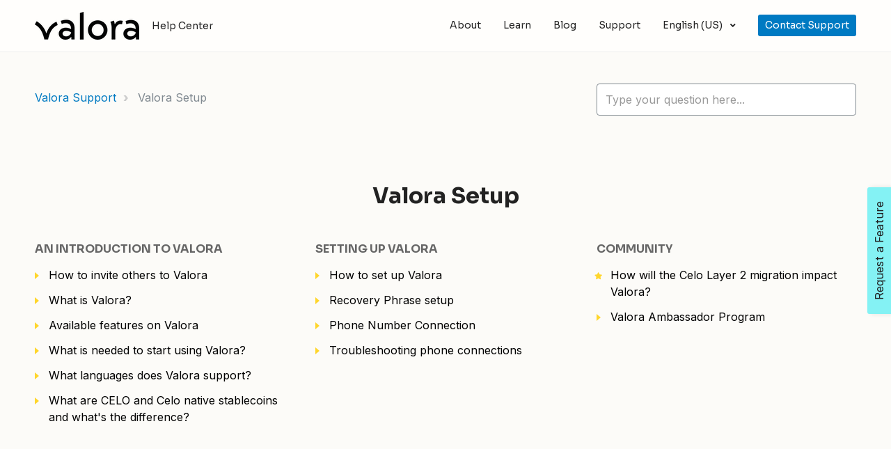

--- FILE ---
content_type: text/html; charset=utf-8
request_url: https://support.valoraapp.com/hc/en-us/categories/4404876146189-Getting-Started-with-Valora
body_size: 6983
content:
<!DOCTYPE html>
<html dir="ltr" lang="en-US">
<head>
  <meta charset="utf-8" />
  <!-- v26850 -->


  <title>Valora Setup &ndash; Valora Support</title>

  

  <link rel="canonical" href="https://support.valoraapp.com/hc/en-us/categories/4404876146189-Valora-Setup">
<link rel="alternate" hreflang="de" href="https://support.valoraapp.com/hc/de/categories/4404876146189-Valora-Einrichtung">
<link rel="alternate" hreflang="en-us" href="https://support.valoraapp.com/hc/en-us/categories/4404876146189-Valora-Setup">
<link rel="alternate" hreflang="es" href="https://support.valoraapp.com/hc/es/categories/4404876146189-Configuraci%C3%B3n-de-Valora">
<link rel="alternate" hreflang="fr" href="https://support.valoraapp.com/hc/fr/categories/4404876146189-Mise-en-place-de-Valora">
<link rel="alternate" hreflang="it" href="https://support.valoraapp.com/hc/it/categories/4404876146189-Configurazione-di-Valora">
<link rel="alternate" hreflang="pl" href="https://support.valoraapp.com/hc/pl/categories/4404876146189-Rozpocz%C4%99cie-pracy-z-Valor%C4%85">
<link rel="alternate" hreflang="pt-br" href="https://support.valoraapp.com/hc/pt-br/categories/4404876146189-Configura%C3%A7%C3%A3o-de-Valora">
<link rel="alternate" hreflang="x-default" href="https://support.valoraapp.com/hc/en-us/categories/4404876146189-Valora-Setup">

  <link rel="stylesheet" href="//static.zdassets.com/hc/assets/application-f34d73e002337ab267a13449ad9d7955.css" media="all" id="stylesheet" />
  <link rel="stylesheet" type="text/css" href="/hc/theming_assets/10224679/360004438072/style.css?digest=33360170338957">

  <link rel="icon" type="image/x-icon" href="/hc/theming_assets/01HZH8S45VFP8TB7YFHT58E24D">

    <script async src="https://www.googletagmanager.com/gtag/js?id=G-KHV2HDF1S2"></script>
<script>
  window.dataLayer = window.dataLayer || [];
  function gtag(){dataLayer.push(arguments);}
  gtag('js', new Date());
  gtag('config', 'G-KHV2HDF1S2');
</script>


  <!-- <meta name="viewport" content="width=device-width, initial-scale=1.0" /> -->
<meta content="width=device-width, initial-scale=1.0, maximum-scale=1.0, user-scalable=0" name="viewport" />

<meta name="twitter:image" content="https://support.valoraapp.com/hc/theming_assets/01JEC7R1953EVC2C1WAK1W30K6">
<!-- <meta property="og:image" content="/hc/theming_assets/01JEC11015FQ6ZVG0M67E7RBXW"> -->
<!-- <meta name="twitter:image" content="/hc/theming_assets/01JEC11015FQ6ZVG0M67E7RBXW"> -->

<meta property="og:type" content="article" />
<meta property="og:site_name" content="Valora" />
<meta property="og:image" content="https://support.valoraapp.com/hc/theming_assets/01JEC7R1953EVC2C1WAK1W30K6" />
<meta property="og:image:secure_url" content="https://support.valoraapp.com/hc/theming_assets/01JEC7R1953EVC2C1WAK1W30K6" />
<meta name="twitter:card" content="summary_large_image" />
<meta name="twitter:site" content="@Valora" />







  <link href="https://fonts.googleapis.com/css?family=Sora:100,100i,300,300i,400,400i,700,700i,900,900i" rel="stylesheet">




   <link href="https://fonts.googleapis.com/css?family=Inter:100,100i,300,300i,400,400i,700,700i,900,900i" rel="stylesheet">


<link rel="stylesheet" href="https://cdn.jsdelivr.net/npm/normalize.css@8.0.1/normalize.css" />
<link rel="stylesheet" href="https://use.fontawesome.com/releases/v5.15.1/css/all.css" />
<link rel="stylesheet" href="//cdn.jsdelivr.net/highlight.js/9.10.0/styles/github.min.css" />
<link rel="stylesheet" href="//cdn.jsdelivr.net/npm/magnific-popup@1.1.0/dist/magnific-popup.min.css" />

<script src="//cdn.jsdelivr.net/npm/jquery@3.5.1/dist/jquery.min.js"></script>
<script src="//cdn.jsdelivr.net/npm/magnific-popup@1.1.0/dist/jquery.magnific-popup.min.js"></script>
<script src="//cdn.jsdelivr.net/highlight.js/9.10.0/highlight.min.js"></script>
<script src="//cdnjs.cloudflare.com/ajax/libs/store.js/1.3.20/store.min.js"></script>
<script src="//cdnjs.cloudflare.com/ajax/libs/lz-string/1.4.4/lz-string.min.js"></script>

<script src="/hc/theming_assets/01HZH8S2KCS1PM9AGDCVCF5VP0"></script>
<script src="/hc/theming_assets/01HZH8S0ZBX6YB2PM61EXD6HGW"></script>
<link rel="stylesheet" href="/hc/theming_assets/01HZH8S3NGA12QXHQH4FPCSQ8G" />
<script src="/hc/theming_assets/01HZH8S3H9F6PZH5PFRTJMEE19"></script>
<script src="/hc/theming_assets/01HZH8S38P9K3KMGRBPTXX9VJP"></script>
<script>
  window.LotusConfig = {};
  LotusConfig.css = {
    activeClass: 'is-active',
    hiddenClass: 'is-hidden',
    topbarLarge: 'topbar--large',
    topbarSmall: 'topbar--small',
    topbarNavActive: 'topbar__nav--filled',
    topbarScroll: 'topbar__nav--white'

  };
  LotusConfig.icons = {
    
    "360002577059": "/hc/theming_assets/01HZH8S5A7H1Y0SGVCDVZP5956",
    "360002562220": "/hc/theming_assets/01HZH8S5GEZVP85ETNT14S8G1B",
    "360002577039": "/hc/theming_assets/01HZH8S5SAHPWA4D703EC3YMQY",
    "360002562200": "/hc/theming_assets/01HZH8S62AN2T1AKFBSXSY2VNC",
    "3600025770591": "/hc/theming_assets/01HZH8S6779XKJYV9WW0P4G3J1",
    "3600025770592": "/hc/theming_assets/01HZH8S6BK9KWNHCQAVDZ87ZM0",
    "3600025770593": "/hc/theming_assets/01HZH8S6FJ176FM9GW9Q335BV7",
    "3600025770594": "/hc/theming_assets/01HZH8S6M94PF6GYBMJKR3CHTK"
    
  }
 
</script>
<script src="/hc/theming_assets/01HZH8S13B9G3X5E2ZSCZWH15P"></script>
<script src="/hc/theming_assets/01HZH8S21CX1YCD3WHSAE0TZDB"></script>
<script src="/hc/theming_assets/01HZH8S2ZXDA1ZJGKXJ5YVJC42"></script>
<script src="/hc/theming_assets/01HZH8S25GN91BNXV0YG33D94P"></script>
<script src="/hc/theming_assets/01HZH8S3CV62WA973JTJH5VX1S"></script>
<script src="/hc/theming_assets/01HZH8S29BEK95YSVTG8JBFYWS"></script>
<script src="/hc/theming_assets/01HZH8S2F6X73ZDXJ5K7TB4Z7A"></script>
<script src="/hc/theming_assets/01HZH8S17FCTGK1V8EWHAHQAMB"></script>
<script src="/hc/theming_assets/01HZH8S34FAA47FEC8W8JA5RPS"></script>


<!-- Frill Widget (https://frill.co) -->
<script>
  window.Frill_Config = window.Frill_Config || [];
  window.Frill_Config.push({ key: '6b6b5399-eeeb-454c-86c3-3e4286cf567a' });
</script>
<script async src="https://widget.frill.co/v2/widget.js"></script>
<!-- End Frill Widget -->
  
</head>
<body class="">
  
  
  

  <!--This should be added at the very top -->
<div class="alertbox"></div>
<a class="skip-navigation" tabindex="1" href="#main-content">Skip to main content</a>

<div class="layout">
  <div class="layout__head">
    <header class="topbar is-hidden topbar--image" data-topbar>
      <div class="topbar__nav container" data-topbar-nav>
        <div class="container-inner topbar__container-inner">
          <div class="topbar__inner">
            <div class="topbar__col clearfix">
              <div class="logo-wrapper">
                <div class="logo">
                  <a title="Home" href="/hc/en-us">
                    <img class="logo__main" src="/hc/theming_assets/01JEC7G0FSXEJDY3REBE99NMYN" alt="logo">
                    <img class="logo__secondary" src="/hc/theming_assets/01JEC7G0FSXEJDY3REBE99NMYN" alt="logo">
                  </a>
                </div>
              </div>
              <p class="help-center-name">
                
                  Help Center
                
              </p>
              <button type="button" role="button" aria-label="Toggle navigation menu" class="lines-button x" data-toggle-menu>
                <span class="lines"></span></button>
            </div>
            <div class="topbar__col topbar__menu">
              <div class="topbar__collapse" data-menu>
                <div class="topbar__controls">
                  
                  
                  
                    <a href="https://valoraapp.com/about" class="topbar__link">
                      
                        About
                      
                    </a>
                  
                  
                   <a href="https://valoraapp.com/learn" class="topbar__link">Learn</a>
                  <a href="https://valoraapp.com/blog" class="topbar__link">Blog</a>
                  <a href="https://valoraapp.com/support" class="topbar__link">Support</a>
                  
                  
                    <div class="dropdown language-selector "
                         aria-haspopup="true">
                      <a data-url="/hc/change_language/en-us?return_to=%2Fhc%2Fen-us%2Fcategories%2F4404876146189-Valora-Setup" class="dropdown-toggle topbar__link">
                        English (US)
                      </a>
                      <span class="dropdown-menu" role="menu">
                        
                          <a data-url="/hc/change_language/de?return_to=%2Fhc%2Fde%2Fcategories%2F4404876146189-Valora-Einrichtung" href="/hc/change_language/de?return_to=%2Fhc%2Fde%2Fcategories%2F4404876146189-Valora-Einrichtung" dir="ltr" rel="nofollow"
                             role="menuitem">
                            Deutsch
                          </a>
                        
                          <a data-url="/hc/change_language/es?return_to=%2Fhc%2Fes%2Fcategories%2F4404876146189-Configuraci%25C3%25B3n-de-Valora" href="/hc/change_language/es?return_to=%2Fhc%2Fes%2Fcategories%2F4404876146189-Configuraci%25C3%25B3n-de-Valora" dir="ltr" rel="nofollow"
                             role="menuitem">
                            Español
                          </a>
                        
                          <a data-url="/hc/change_language/fr?return_to=%2Fhc%2Ffr%2Fcategories%2F4404876146189-Mise-en-place-de-Valora" href="/hc/change_language/fr?return_to=%2Fhc%2Ffr%2Fcategories%2F4404876146189-Mise-en-place-de-Valora" dir="ltr" rel="nofollow"
                             role="menuitem">
                            Français
                          </a>
                        
                          <a data-url="/hc/change_language/it?return_to=%2Fhc%2Fit%2Fcategories%2F4404876146189-Configurazione-di-Valora" href="/hc/change_language/it?return_to=%2Fhc%2Fit%2Fcategories%2F4404876146189-Configurazione-di-Valora" dir="ltr" rel="nofollow"
                             role="menuitem">
                            Italiano
                          </a>
                        
                          <a data-url="/hc/change_language/pl?return_to=%2Fhc%2Fpl%2Fcategories%2F4404876146189-Rozpocz%25C4%2599cie-pracy-z-Valor%25C4%2585" href="/hc/change_language/pl?return_to=%2Fhc%2Fpl%2Fcategories%2F4404876146189-Rozpocz%25C4%2599cie-pracy-z-Valor%25C4%2585" dir="ltr" rel="nofollow"
                             role="menuitem">
                            Polski
                          </a>
                        
                          <a data-url="/hc/change_language/pt-br?return_to=%2Fhc%2Fpt-br%2Fcategories%2F4404876146189-Configura%25C3%25A7%25C3%25A3o-de-Valora" href="/hc/change_language/pt-br?return_to=%2Fhc%2Fpt-br%2Fcategories%2F4404876146189-Configura%25C3%25A7%25C3%25A3o-de-Valora" dir="ltr" rel="nofollow"
                             role="menuitem">
                            Português do Brasil
                          </a>
                        
                      </span>
                      
                    </div>
                  
                  
                  <a href="https://support.valoraapp.com/hc/requests/new" class="topbar__link topbar__submit-request"> Contact Support</a>
                  
                  
                
                </div>
              </div>
            </div>
          </div>
        </div>
      </div>

      <div class="container">
        <div class="hero-unit is-hidden" data-hero-unit>
          <div class="container-inner search-box search-box--hero-unit" data-search-box>
            <div class="intro-title">
              
                What can we help you with?
              
            </div>
            <form role="search" class="search" data-search="" data-instant="true" autocomplete="off" action="/hc/en-us/search" accept-charset="UTF-8" method="get"><input type="hidden" name="utf8" value="&#x2713;" autocomplete="off" /><input type="search" name="query" id="query" placeholder="hc_lotus_one_search_placeholder" autocomplete="off" aria-label="hc_lotus_one_search_placeholder" />
<input type="submit" name="commit" value="Search" /></form>
          </div>
        </div>
      </div>
    </header>
  </div>
  <div class="layout__content">


  <main role="main">
    <div class="container category-page">
  <div class="container-inner">
    <div class="row clearfix">
      <div class="column column--sm-8">
        <ol class="breadcrumbs">
  
    <li title="Valora Support">
      
        <a href="/hc/en-us">Valora Support</a>
      
    </li>
  
    <li title="Valora Setup">
      
        Valora Setup
      
    </li>
  
</ol>

      </div>
      <div class="column column--sm-4">
        <form role="search" class="search-box--small" data-search="" action="/hc/en-us/search" accept-charset="UTF-8" method="get"><input type="hidden" name="utf8" value="&#x2713;" autocomplete="off" /><input type="search" name="query" id="query" placeholder="hc_lotus_one_search_placeholder" aria-label="hc_lotus_one_search_placeholder" /></form>
      </div>
    </div>


    <div class="page-header page-header--center">
      <h1>Valora Setup</h1>
      
    </div>

    
      <div class="row section-tree clearfix" id="main-content">
        
          <section class="column column--sm-6 column--md-4 section">
            <h3 class="section__title">
              <a class="section__title-link" href="/hc/en-us/sections/4406947266189-An-Introduction-to-Valora">An Introduction to Valora</a>
            </h3>

            

            
              <ul class="article-list">
                
                  <li class="article-list-item " >
                    
                    <a class="article-list-item__link" href="/hc/en-us/articles/19503196218253-How-to-invite-others-to-Valora">How to invite others to Valora</a>
                  </li>
                
                  <li class="article-list-item " >
                    
                    <a class="article-list-item__link" href="/hc/en-us/articles/360059351472-What-is-Valora">What is Valora?</a>
                  </li>
                
                  <li class="article-list-item " >
                    
                    <a class="article-list-item__link" href="/hc/en-us/articles/360060946992-Available-features-on-Valora">Available features on Valora</a>
                  </li>
                
                  <li class="article-list-item " >
                    
                    <a class="article-list-item__link" href="/hc/en-us/articles/360062488391-What-is-needed-to-start-using-Valora">What is needed to start using Valora?</a>
                  </li>
                
                  <li class="article-list-item " >
                    
                    <a class="article-list-item__link" href="/hc/en-us/articles/15663429035789-What-languages-does-Valora-support">What languages does Valora support?</a>
                  </li>
                
                  <li class="article-list-item " >
                    
                    <a class="article-list-item__link" href="/hc/en-us/articles/4409891744013-What-are-CELO-and-Celo-native-stablecoins-and-what-s-the-difference">What are CELO and Celo native stablecoins and what&#39;s the difference?</a>
                  </li>
                
              </ul>
              
            
          </section>
        
          <section class="column column--sm-6 column--md-4 section">
            <h3 class="section__title">
              <a class="section__title-link" href="/hc/en-us/sections/4406943346061-Setting-up-Valora">Setting up Valora</a>
            </h3>

            

            
              <ul class="article-list">
                
                  <li class="article-list-item " >
                    
                    <a class="article-list-item__link" href="/hc/en-us/articles/360061350131-How-to-set-up-Valora">How to set up Valora</a>
                  </li>
                
                  <li class="article-list-item " >
                    
                    <a class="article-list-item__link" href="/hc/en-us/articles/4402413529741-Recovery-Phrase-setup">Recovery Phrase setup</a>
                  </li>
                
                  <li class="article-list-item " >
                    
                    <a class="article-list-item__link" href="/hc/en-us/articles/4402408652941-Phone-Number-Connection">Phone Number Connection</a>
                  </li>
                
                  <li class="article-list-item " >
                    
                    <a class="article-list-item__link" href="/hc/en-us/articles/360060946672-Troubleshooting-phone-connections">Troubleshooting phone connections</a>
                  </li>
                
              </ul>
              
            
          </section>
        
          <section class="column column--sm-6 column--md-4 section">
            <h3 class="section__title">
              <a class="section__title-link" href="/hc/en-us/sections/22359147993869-Community">Community</a>
            </h3>

            

            
              <ul class="article-list">
                
                  <li class="article-list-item article-list-item--is-promoted" >
                    
                      <span class="fas fa-star" title="Promoted article"></span>
                    
                    <a class="article-list-item__link" href="/hc/en-us/articles/32874555036429-How-will-the-Celo-Layer-2-migration-impact-Valora">How will the Celo Layer 2 migration impact Valora?</a>
                  </li>
                
                  <li class="article-list-item " >
                    
                    <a class="article-list-item__link" href="/hc/en-us/articles/22325527911821-Valora-Ambassador-Program">Valora Ambassador Program</a>
                  </li>
                
              </ul>
              
            
          </section>
        
      </div>
    
  </div>
</div>

  </main>

  </div>
<div class="layout__footer">
  <footer class="footer">
    <div class="footer__wrapper container">
<!--       <section class="footer-submit-ticket is-hidden" data-footer-submit-ticket>
        <div class="h1 footer-submit-ticket__title">
          
            Can't find what you're looking for?
          
        </div>
        <div class="h4 footer-submit-ticket__subtitle">
          
            Let us help you right now!
          
        </div>
        <a class="btn btn--primary footer-submit-ticket__btn" href="/hc/en-us/requests/new">Submit a request</a>
      </section> -->
      <div class="container-inner footer__inner">
        <div class="footer__col copyright">
         
          <svg width="27" height="22" viewBox="0 0 27 22" fill="none">
        <path fill="#2E3338" d="M15.9196 22C17.005 13.4191 20.9849 8.53527 27 4.10788L23.9246 0C19.99 3.05809 15.6935 7.39419 13.7035 13.3734C12.0754 8.48963 8.68342 4.19917 3.21106 0L0 4.19917C6.82915 9.12863 10.2663 14.6515 11.2161 22H15.9196Z"></path>
    </svg>
        </div>
        <div class="footer__col footer__col--social-links">
          <p> <a href="https://valoraapp.com/about" class="footer-link">About</a>
           <a href="https://docs.valora.xyz/" class="footer-link">Dapp Developers</a>
           <a href="https://valoraapp.com/blog" class="footer-link">Blog</a>
           <a href="https://valoraapp.com/support" class="footer-link">Support</a>
           <a href="https://valoraapp.com/privacy" class="footer-link">Privacy</a>
            <a href="https://valoraapp.com/terms" class="footer-link">Terms</a></p>
          
           
            <a href="https://www.youtube.com/c/ValoraApp" target="_blank" class="footer-social-link fab fa-youtube"></a>
          
          
            <a href="https://twitter.com/valora" target="_blank" class="footer-social-link fab fa-twitter"></a>
          
           
            <a href="https://www.instagram.com/valoraApp/" target="_blank" class="footer-social-link fab fa-instagram"></a>
          
          
            <a href="https://www.facebook.com/ValoraApp/" target="_blank" class="footer-social-link fab fa-facebook-f"></a>
          
          
         <a href="https://discord.gg/J5XMtMkwC4" target="_blank" class="footer-social-link fab fa-discord"></a>
         
          
           
          <p>Information in these pages is not a financial promotion.</p>
          <p>© 2024 Valora</p>
        </div>
      </div>
    </div>
  </footer>
</div>
</div>


  <div hidden data-lt-i18n-dictionary>
    <div data-lt-i18n="search_placeholder">Type your question here...</div>
  </div>

  <script>
    var $ltDictionary = $('[data-lt-i18n-dictionary]');
    $('[role="search"] input[type="search"]').each(function (index, element) {
      $(element).attr('placeholder', $ltDictionary.find('[data-lt-i18n="search_placeholder"]').html());
    });
  </script>






  <!-- / -->

  
  <script src="//static.zdassets.com/hc/assets/en-us.bbb3d4d87d0b571a9a1b.js"></script>
  

  <script type="text/javascript">
  /*

    Greetings sourcecode lurker!

    This is for internal Zendesk and legacy usage,
    we don't support or guarantee any of these values
    so please don't build stuff on top of them.

  */

  HelpCenter = {};
  HelpCenter.account = {"subdomain":"valoraapp","environment":"production","name":"Valora"};
  HelpCenter.user = {"identifier":"da39a3ee5e6b4b0d3255bfef95601890afd80709","email":null,"name":"","role":"anonymous","avatar_url":"https://assets.zendesk.com/hc/assets/default_avatar.png","is_admin":false,"organizations":[],"groups":[]};
  HelpCenter.internal = {"asset_url":"//static.zdassets.com/hc/assets/","web_widget_asset_composer_url":"https://static.zdassets.com/ekr/snippet.js","current_session":{"locale":"en-us","csrf_token":null,"shared_csrf_token":null},"usage_tracking":{"event":"category_viewed","data":"[base64]--0a4bde3bbf3f2ccc8bd0ec2397d51587fe39e736","url":"https://support.valoraapp.com/hc/activity"},"current_record_id":null,"current_record_url":null,"current_record_title":null,"current_text_direction":"ltr","current_brand_id":360004438072,"current_brand_name":"Valora","current_brand_url":"https://valoraapp.zendesk.com","current_brand_active":true,"current_path":"/hc/en-us/categories/4404876146189-Valora-Setup","show_autocomplete_breadcrumbs":true,"user_info_changing_enabled":false,"has_user_profiles_enabled":false,"has_end_user_attachments":true,"user_aliases_enabled":false,"has_anonymous_kb_voting":true,"has_multi_language_help_center":true,"show_at_mentions":false,"embeddables_config":{"embeddables_web_widget":true,"embeddables_help_center_auth_enabled":false,"embeddables_connect_ipms":false},"answer_bot_subdomain":"static","gather_plan_state":"subscribed","has_article_verification":true,"has_gather":true,"has_ckeditor":false,"has_community_enabled":false,"has_community_badges":true,"has_community_post_content_tagging":false,"has_gather_content_tags":true,"has_guide_content_tags":true,"has_user_segments":true,"has_answer_bot_web_form_enabled":true,"has_garden_modals":false,"theming_cookie_key":"hc-da39a3ee5e6b4b0d3255bfef95601890afd80709-2-preview","is_preview":false,"has_search_settings_in_plan":true,"theming_api_version":2,"theming_settings":{"toggle_translations":true,"toggle_flags":false,"body_bg":"rgba(252, 251, 248, 1)","brand_primary":"rgba(1, 21, 13, 1)","brand_secondary":"rgba(38, 218, 139, 1)","text_color":"#222","link_color":"rgba(0, 122, 194, 1)","border_color":"rgba(252, 251, 238, 1)","font_size_base":"16px","font_family_base":"'Inter', sans-serif","line_height_base":"1.5","hero_show_image":"yes","hero_homepage_image":"/hc/theming_assets/01J09V7VM6V1BM4QAPEA84Z1FV","hero_unit_mask_bg":"rgba(38, 218, 139, 0)","hero_unit_mask_opacity":"0","hero_title":"hc_lotus_one_hero_unit_title","search_placeholder":"hc_lotus_one_search_placeholder","button_color_1":"rgba(0, 122, 194, 1)","logo_main":"/hc/theming_assets/01JEC7G0FSXEJDY3REBE99NMYN","logo":"/hc/theming_assets/01JEC7G0FSXEJDY3REBE99NMYN","logo_height":"150px","favicon":"/hc/theming_assets/01HZH8S45VFP8TB7YFHT58E24D","border_radius_base":"4px","toggle_custom_blocks":true,"toggle_promoted_articles":true,"toggle_category_list":true,"custom_block_1_type":"custom","custom_block_1_icon":"/hc/theming_assets/01J09R530SKVRSQAWXZ7ESYZ8Q","custom_block_1_title":"hc_custom_block_1_title","custom_block_1_description":"hc_lotus_one_custom_block_1_description","custom_block_1_url":"hc/articles/360061350131","custom_block_2_type":"custom","custom_block_2_icon":"/hc/theming_assets/01J09RN7F3GJK3E2B1ZB0AZN1B","custom_block_2_title":"hc_lotus_one_custom_block_2_title","custom_block_2_description":"hc_lotus_one_custom_block_2_description","custom_block_2_url":"hc/articles/360062488531","custom_block_3_type":"custom","custom_block_3_icon":"/hc/theming_assets/01J09RC4QRHHPSKS9560D814KS","custom_block_3_title":"hc_lotus_one_custom_block_3_title","custom_block_3_description":"hc_lotus_one_custom_block_3_description","custom_block_3_url":"hc/categories/4405472285709","custom_block_4_type":"custom","custom_block_4_icon":"/hc/theming_assets/01J09RD0KHXDCBEGFYHYC7VZPS","custom_block_4_title":"hc_lotus_one_custom_block_4_title","custom_block_4_description":"hc_lotus_one_custom_block_4_description","custom_block_4_url":"/hc/categories/26952893402509","show_category_icons":true,"category_icon_1_id":"360002577059","category_icon_1_icon":"/hc/theming_assets/01HZH8S5A7H1Y0SGVCDVZP5956","category_icon_2_id":"360002562220","category_icon_2_icon":"/hc/theming_assets/01HZH8S5GEZVP85ETNT14S8G1B","category_icon_3_id":"360002577039","category_icon_3_icon":"/hc/theming_assets/01HZH8S5SAHPWA4D703EC3YMQY","category_icon_4_id":"360002562200","category_icon_4_icon":"/hc/theming_assets/01HZH8S62AN2T1AKFBSXSY2VNC","category_icon_5_id":"3600025770591","category_icon_5_icon":"/hc/theming_assets/01HZH8S6779XKJYV9WW0P4G3J1","category_icon_6_id":"3600025770592","category_icon_6_icon":"/hc/theming_assets/01HZH8S6BK9KWNHCQAVDZ87ZM0","category_icon_7_id":"3600025770593","category_icon_7_icon":"/hc/theming_assets/01HZH8S6FJ176FM9GW9Q335BV7","category_icon_8_id":"3600025770594","category_icon_8_icon":"/hc/theming_assets/01HZH8S6M94PF6GYBMJKR3CHTK","brand_info":"#5bc0de","brand_success":"#504d7f","brand_warning":"#f49e44","brand_danger":"#ff5252","topbar_text_color":"#fff","topbar_link_color":"#fff","topbar_button_color":"#fff","help_center_title":"hc_lotus_one_help_center_title","toggle_custom_link":true,"topbar_custom_link_title":"hc_menu_about","topbar_custom_link_url":"hc_lotus_one_about_link","footer_text_color":"#222","footer_link_color":"#276FD0","footer_social_link_color":"#222","footer_submit_ticket_title":"hc_lotus_one_submit_ticket_title","footer_submit_ticket_subtitle":"hc_lotus_one_submit_ticket_subtitle","toggle_facebook_icon":true,"facebook_url":"hc_lotus_one_facebook","toggle_twitter_icon":true,"twitter_url":"hc_lotus_one_twitter","toggle_youtube_icon":true,"youtube_url":"hc_lotus_one_youtube","toggle_linkedin_icon":false,"linkedin_url":"hc_lotus_one_linkin","toggle_instagram_icon":true,"instagram_url":"hc_lotus_one_instagram","toggle_pinterest_icon":false,"pinterest_url":"https://www.Pinterest.com/","show_article_author":false,"show_article_comments":false,"show_follow_article":false,"show_follow_section":false,"show_follow_community_post":false,"show_follow_community_topic":false},"has_pci_credit_card_custom_field":true,"help_center_restricted":false,"is_assuming_someone_else":false,"flash_messages":[],"user_photo_editing_enabled":true,"user_preferred_locale":"en-us","base_locale":"en-us","login_url":"https://valoraapp.zendesk.com/access?brand_id=360004438072\u0026return_to=https%3A%2F%2Fsupport.valoraapp.com%2Fhc%2Fen-us%2Fcategories%2F4404876146189-Getting-Started-with-Valora","has_alternate_templates":true,"has_custom_statuses_enabled":true,"has_hc_generative_answers_setting_enabled":true,"has_generative_search_with_zgpt_enabled":false,"has_suggested_initial_questions_enabled":false,"has_guide_service_catalog":true,"has_service_catalog_search_poc":false,"has_service_catalog_itam":false,"has_csat_reverse_2_scale_in_mobile":false,"has_knowledge_navigation":false,"has_unified_navigation":false,"has_unified_navigation_eap_access":false,"has_csat_bet365_branding":false,"version":"v26850","dev_mode":false};
</script>

  
  
  <script src="//static.zdassets.com/hc/assets/hc_enduser-be182e02d9d03985cf4f06a89a977e3d.js"></script>
  <script type="text/javascript" src="/hc/theming_assets/10224679/360004438072/script.js?digest=33360170338957"></script>
  
</body>
</html>

--- FILE ---
content_type: text/css; charset=utf-8
request_url: https://support.valoraapp.com/hc/theming_assets/10224679/360004438072/style.css?digest=33360170338957
body_size: 31592
content:
/* Components */
:root {
  --gray-dark: #373a3c;
  --gray: #666;
  --gray-light: #818a91;
  --gray-lighter: #eee;
  --gray-lightest: #f6f7f8;
  --meta-text-color: #808488;
  --input-focus-border-color: rgba(1, 21, 13, 1);
  --grid-columns: 12;
  --grid-gutter-width: 15px;
  --padding-base-horizontal: 12px;
  --font-size-small: calc(16px * 0.85);
  --font-size-h1: calc(16px * 2.5);
  --font-size-h2: calc(16px * 1.75 - 2px);
  --font-size-h3: calc(16px * 1.25);
  --font-size-h4: calc(16px * 1.25);
  --font-size-h5: calc(16px * 1.1);
  --font-size-h6: calc(16px * 1);
  --line-height-computed: 16px * 1.5;
  --border-width: 1px;
  --strong-font-weight: 600;
  --hr-border: rgba(252, 251, 238, 1);
}
/* Reset the box-sizing */
*,
*:before,
*:after {
  box-sizing: border-box;
}

html,
body {
  height: 100%;
}
/* Body reset */
html {
  -webkit-tap-highlight-color: rgba(0, 0, 0, 0);
}

body {
  font-family: 'Inter', sans-serif;
  font-size: 16px;
  line-height: 1.5;
  color: #222;
  background-color: rgba(252, 251, 248, 1);
  text-rendering: optimizeLegibility;
  -webkit-font-smoothing: antialiased;
}
/* Reset fonts for relevant elements */
input,
button,
select,
textarea {
  font-family: inherit;
  font-size: inherit;
  line-height: inherit;
}
/* Links */
a {
  color: rgba(0, 122, 194, 1);
  text-decoration: none;
}

a:hover,
a:focus {
  color: #004a76;
  text-decoration: none;
}

a.disabled {
  color: var(--gray-light);
  cursor: default;
}

figure {
  margin: 0;
}

img {
  max-width: 100%;
  height: auto;
  vertical-align: middle;
}

hr {
  display: block;
  height: 1px;
  padding: 0;
  margin: 1em 0;
  border: 0;
  border-top: 1px solid var(--hr-border);
}
/*
  Remove the gap between audio, canvas, iframes,
  images, videos and the bottom of their containers:
  https://github.com/h5bp/html5-boilerplate/issues/440
*/
audio,
canvas,
iframe,
img,
svg,
video {
  vertical-align: middle;
}
/* Headings */
h1,
h2,
h3,
h4,
h5,
h6,
.h1,
.h2,
.h3,
.h4,
.h5,
.h6 {
  font-family: sora;
  font-weight: bold;
  line-height: 1.2;
  color: inherit;
}

h1,
h2,
h3,
h4,
h5,
h6,
.h1,
.h2,
.h3,
.h4,
.h5,
.h6,
p,
ul,
ol {
  margin: 0 0 calc(var(--line-height-computed));
}

h1,
.h1 {
  font-size: var(--font-size-h1);
}

h2,
.h2 {
  font-size: var(--font-size-h2);
}

h3,
.h3 {
  font-size: var(--font-size-h3);
}

h4,
.h4 {
  font-size: var(--font-size-h4);
}

h5,
.h5 {
  font-size: var(--font-size-h5);
}

h6,
.h6 {
  font-size: var(--font-size-h6);
}

b,
strong {
  font-weight: var(--strong-font-weight);
}

small,
.small {
  font-size: 80%;
  font-weight: normal;
  line-height: 1;
}
/* Description Lists */
dl {
  margin-top: 0;
  margin-bottom: calc(var(--line-height-computed));
}

dt,
dd {
  margin-bottom: calc(var(--line-height-computed) / 2);
  line-height: 1.5;
}

dt {
  font-weight: bold;
}

[dir="ltr"] dd {
  margin-left: 0;
}

[dir="rtl"] dd {
  margin-right: 0;
}

.dl-horizontal:before,
.dl-horizontal:after {
  display: table;
  content: "";
}

.dl-horizontal:after {
  clear: both;
}

.dl-horizontal dt {
  overflow: hidden;
  text-overflow: ellipsis;
  white-space: nowrap;
}

@media (min-width: 768px) {
  .dl-horizontal dt {
    float: left;
    width: 30%;
    padding-right: var(--grid-gutter-width);
    clear: both;
  }
}

@media (min-width: 768px) {
  .dl-horizontal dd {
    float: right;
    width: 70%;
  }
}
/* Abbreviations and acronyms */
abbr[title],
abbr[data-original-title] {
  cursor: help;
  border-bottom: 1px dotted var(--gray-light);
}
/* Blockquotes */
blockquote {
  padding: calc(var(--line-height-computed) / 2)
    calc(var(--line-height-computed));
  margin: 0 0 calc(var(--line-height-computed));
  font-family: Georgia, "Times New Roman", Times, serif;
  font-style: italic;
  background-color: var(--gray-lightest);
}

blockquote p:last-child,
blockquote ul:last-child,
blockquote ol:last-child {
  margin-bottom: 0;
}

[dir="ltr"] blockquote {
  border-left: 5px solid var(--gray-lighter);
}

[dir="ltr"] blockquote.is-colored {
  border-left: 5px solid rgba(1, 21, 13, 1);
}

[dir="rtl"] blockquote {
  border-right: 5px solid var(--gray-lighter);
}

[dir="rtl"] blockquote.is-colored {
  border-right: 5px solid rgba(1, 21, 13, 1);
}
/* Code */
code {
  padding: 20px !important;
  white-space: pre-wrap;
  border-radius: 4px !important;
}
/* Addresses */
address {
  margin-bottom: calc(var(--line-height-computed));
  font-style: normal;
  line-height: 1.5;
}

.clearfix:before,
.clearfix:after {
  display: table;
  content: "";
}

.clearfix:after {
  clear: both;
}

.sr-only {
  position: absolute;
  width: 1px;
  height: 1px;
  padding: 0;
  margin: -1px;
  overflow: hidden;
  clip: rect(0, 0, 0, 0);
  border: 0;
}

.list-unstyled {
  list-style: none;
}

[dir="ltr"] .list-unstyled {
  padding-left: 0;
}

[dir="rtl"] .list-unstyled {
  padding-right: 0;
}

.is-hidden,
.hidden,
[hidden] {
  display: none !important;
}

.powered-by-zendesk {
  display: none;
}

.visibility-hidden,
.recent-activity-accessibility-label,
.pagination-first-text,
.pagination-last-text {
  position: absolute;
  width: 1px;
  height: 1px;
  padding: 0;
  margin: -1px;
  overflow: hidden;
  clip: rect(0 0 0 0);
  white-space: nowrap;
  border: 0;
  -webkit-clip-path: inset(50%);
  clip-path: inset(50%);
}
/********
Forms
--------------------------------------------------
Normalize non-controls

Restyle and baseline non-control form elements.
*********/
fieldset {
  min-width: 0;
  padding: 0;
  margin: 0;
  border: 0;
}

legend {
  display: block;
  width: 100%;
  padding: 0;
  margin-bottom: calc(var(--line-height-computed));
  font-size: calc(16px * 1.5);
  line-height: inherit;
  color: var(--gray-dark);
  border: 0;
  border-bottom: 1px solid #e5e5e5;
}

label {
  display: inline-block;
  max-width: 100%;
  margin-bottom: calc(var(--line-height-computed) / 2);
  font-weight: 600;
}
/********
Normalize form controls

While most of our form styles require extra classes, some basic normalization
is required to ensure optimum display with or without those classes to better
address browser inconsistencies.
*********/
/* Override content-box in Normalize (* isn't specific enough) */
input[type="search"] {
  box-sizing: border-box;
}
/* Position radios and checkboxes better */
input[type="radio"],
input[type="checkbox"] {
  margin: 4px 0 0;
  margin-top: 1px;
  line-height: normal;
}
/* Set the height of file controls to match text inputs */
input[type="file"] {
  display: block;
}
/* Make range inputs behave like textual form controls */
input[type="range"] {
  display: block;
  width: 100%;
}
/* Make multiple select elements height not fixed */
select[multiple],
select[size] {
  height: auto;
}
/* Focus for file, radio, and checkbox */
input[type="file"]:focus,
input[type="radio"]:focus,
input[type="checkbox"]:focus {
  outline: thin dotted;
  outline: 5px auto -webkit-focus-ring-color;
  outline-offset: -2px;
}
/* Adjust output element */
output {
  display: block;
  padding-top: 7px;
  font-size: 16px;
  line-height: 1.5;
  color: var(--gray);
}
/********
Common form controls

Shared size and type resets for form controls. Apply `.form-control` to any
of the following form controls:
********/
select,
textarea,
input[type="text"],
input[type="password"],
input[type="datetime"],
input[type="datetime-local"],
input[type="date"],
input[type="month"],
input[type="time"],
input[type="week"],
input[type="number"],
input[type="email"],
input[type="url"],
input[type="search"],
input[type="tel"],
input[type="color"],
.nesty-input,
ul[data-hc-pills-container] {
  display: block;
  width: 100%;
  height: auto;
  padding: calc(var(--padding-base-horizontal) / 2)
    var(--padding-base-horizontal);
  font-size: 16px;
  line-height: 1.5;
  color: var(--gray);
  background-color: #fff;
  background-image: none;
  border: var(--border-width) solid var(--gray-light);
  border-radius: 4px;
  transition: border-color ease-in-out 0.15s, box-shadow ease-in-out 0.15s;
}

select:focus,
textarea:focus,
input[type="text"]:focus,
input[type="password"]:focus,
input[type="datetime"]:focus,
input[type="datetime-local"]:focus,
input[type="date"]:focus,
input[type="month"]:focus,
input[type="time"]:focus,
input[type="week"]:focus,
input[type="number"]:focus,
input[type="email"]:focus,
input[type="url"]:focus,
input[type="search"]:focus,
input[type="tel"]:focus,
input[type="color"]:focus,
.nesty-input:focus,
ul[data-hc-pills-container]:focus {
  border-color: var(--input-focus-border-color);
  outline: 0;
}

select::-moz-placeholder,
textarea::-moz-placeholder,
input[type="text"]::-moz-placeholder,
input[type="password"]::-moz-placeholder,
input[type="datetime"]::-moz-placeholder,
input[type="datetime-local"]::-moz-placeholder,
input[type="date"]::-moz-placeholder,
input[type="month"]::-moz-placeholder,
input[type="time"]::-moz-placeholder,
input[type="week"]::-moz-placeholder,
input[type="number"]::-moz-placeholder,
input[type="email"]::-moz-placeholder,
input[type="url"]::-moz-placeholder,
input[type="search"]::-moz-placeholder,
input[type="tel"]::-moz-placeholder,
input[type="color"]::-moz-placeholder,
.nesty-input::-moz-placeholder,
ul[data-hc-pills-container]::-moz-placeholder {
  color: #999;
  opacity: 1;
}

select:-ms-input-placeholder,
textarea:-ms-input-placeholder,
input[type="text"]:-ms-input-placeholder,
input[type="password"]:-ms-input-placeholder,
input[type="datetime"]:-ms-input-placeholder,
input[type="datetime-local"]:-ms-input-placeholder,
input[type="date"]:-ms-input-placeholder,
input[type="month"]:-ms-input-placeholder,
input[type="time"]:-ms-input-placeholder,
input[type="week"]:-ms-input-placeholder,
input[type="number"]:-ms-input-placeholder,
input[type="email"]:-ms-input-placeholder,
input[type="url"]:-ms-input-placeholder,
input[type="search"]:-ms-input-placeholder,
input[type="tel"]:-ms-input-placeholder,
input[type="color"]:-ms-input-placeholder,
.nesty-input:-ms-input-placeholder,
ul[data-hc-pills-container]:-ms-input-placeholder {
  color: #999;
}

select::-webkit-input-placeholder,
textarea::-webkit-input-placeholder,
input[type="text"]::-webkit-input-placeholder,
input[type="password"]::-webkit-input-placeholder,
input[type="datetime"]::-webkit-input-placeholder,
input[type="datetime-local"]::-webkit-input-placeholder,
input[type="date"]::-webkit-input-placeholder,
input[type="month"]::-webkit-input-placeholder,
input[type="time"]::-webkit-input-placeholder,
input[type="week"]::-webkit-input-placeholder,
input[type="number"]::-webkit-input-placeholder,
input[type="email"]::-webkit-input-placeholder,
input[type="url"]::-webkit-input-placeholder,
input[type="search"]::-webkit-input-placeholder,
input[type="tel"]::-webkit-input-placeholder,
input[type="color"]::-webkit-input-placeholder,
.nesty-input::-webkit-input-placeholder,
ul[data-hc-pills-container]::-webkit-input-placeholder {
  color: #999;
}

#hc-wysiwyg {
  border-color: var(--gray-light);
  border-width: var(--border-width);
}

ul[data-hc-pills-container][data-hc-focus="true"] {
  border-color: var(--input-focus-border-color);
}

select {
  height: calc(var(--line-height-computed) + 14px);
}

textarea {
  height: 102px;
  resize: vertical;
}
/********
Search inputs in iOS

This overrides the extra rounded corners on search inputs in iOS so that our
`.form-control` class can properly style them. Note that this cannot simply
be added to `.form-control` as it's not specific enough. For details, see
https://github.com/twbs/bootstrap/issues/11586.
*******/
input[type="search"] {
  -webkit-appearance: none;
}
/********
Special styles for iOS temporal inputs

In Mobile Safari, setting `display: block` on temporal inputs causes the
text within the input to become vertically misaligned. As a workaround, we
set a pixel line-height that matches the given height of the input, but only
for Safari.
*******/
@media screen and (-webkit-min-device-pixel-ratio: 0) {
  input[type="date"],
  input[type="time"],
  input[type="datetime-local"],
  input[type="month"] {
    line-height: calc(var(--line-height-computed) + 14px);
  }
}
/********
Form groups

Designed to help with the organization and spacing of vertical forms. For
horizontal forms, use the predefined grid classes.
*******/
.form-field {
  margin-bottom: calc(var(--line-height-computed));
}

.form-field p {
  display: block;
  margin-top: 10px;
  margin-bottom: 15px;
  font-size: 90%;
  color: #626262;
}

.form-field .optional {
  color: #555;
}

[dir="ltr"] .form-field .optional {
  margin-left: 4px;
}

[dir="rtl"] .form-field .optional {
  margin-right: 4px;
}

.form-field.boolean {
  position: relative;
}

.form-field.boolean input[type="checkbox"] {
  position: absolute;
}

.form-field.boolean label {
  min-height: calc(var(--line-height-computed));
  margin-bottom: 0;
  cursor: pointer;
}

[dir="ltr"] .form-field.boolean {
  padding-left: 20px;
}

[dir="ltr"] .form-field.boolean input[type="checkbox"] {
  left: 0;
}

[dir="rtl"] .form-field.boolean {
  padding-right: 20px;
}

[dir="rtl"] .form-field.boolean input[type="checkbox"] {
  right: 0;
}
/********
Apply same disabled cursor tweak as for inputs
Some special care is needed because <label>s don't inherit their parent's `cursor`.

Note: Neither radios nor checkboxes can be readonly.
*******/
input[type="radio"][disabled],
input[type="radio"].disabled,
fieldset[disabled] input[type="radio"],
input[type="checkbox"][disabled],
input[type="checkbox"].disabled,
fieldset[disabled] input[type="checkbox"] {
  cursor: not-allowed;
}
/********
Help text

Apply to any element you wish to create light text for placement immediately
below a form control. Use for general help, formatting, or instructional text.
********/
.help-block {
  display: block;
  margin-top: 10px;
  margin-bottom: 15px;
  font-size: 90%;
  color: #626262;
}

.btn,
input[type="submit"],
.section-subscribe button,
.article-subscribe button,
.community-follow button,
.lt-organization-subscribe button,
.subscriptions-subscribe button,
.edit-profile-button a,
.pagination-next-link,
.pagination-prev-link,
.pagination-first-link,
.pagination-last-link {
  display: inline-block;
  padding: 8px 16px;
  margin-bottom: 0;
  font-size: 14px;
  font-weight: 400;
  line-height: 1.5;
  text-align: center;
  text-transform: none;
  white-space: nowrap;
  vertical-align: middle;
  cursor: pointer;
  -webkit-user-select: none;
  -moz-user-select: none;
  -ms-user-select: none;
  user-select: none;
  background-color: transparent;
  background-image: none;
  border: 1px solid transparent;
  border-radius: 4px;
  transition: all 0.3s ease;
  touch-action: manipulation;
}

.btn:focus,
.btn:active:focus,
input[type="submit"]:focus,
input[type="submit"]:active:focus,
.section-subscribe button:focus,
.section-subscribe button:active:focus,
.article-subscribe button:focus,
.article-subscribe button:active:focus,
.community-follow button:focus,
.community-follow button:active:focus,
.lt-organization-subscribe button:focus,
.lt-organization-subscribe button:active:focus,
.subscriptions-subscribe button:focus,
.subscriptions-subscribe button:active:focus,
.edit-profile-button a:focus,
.edit-profile-button a:active:focus,
.pagination-next-link:focus,
.pagination-next-link:active:focus,
.pagination-prev-link:focus,
.pagination-prev-link:active:focus,
.pagination-first-link:focus,
.pagination-first-link:active:focus,
.pagination-last-link:focus,
.pagination-last-link:active:focus {
  outline: thin dotted;
  outline: 5px auto -webkit-focus-ring-color;
  outline-offset: -2px;
}

.btn:hover,
.btn:focus,
input[type="submit"]:hover,
input[type="submit"]:focus,
.section-subscribe button:hover,
.section-subscribe button:focus,
.article-subscribe button:hover,
.article-subscribe button:focus,
.community-follow button:hover,
.community-follow button:focus,
.lt-organization-subscribe button:hover,
.lt-organization-subscribe button:focus,
.subscriptions-subscribe button:hover,
.subscriptions-subscribe button:focus,
.edit-profile-button a:hover,
.edit-profile-button a:focus,
.pagination-next-link:hover,
.pagination-next-link:focus,
.pagination-prev-link:hover,
.pagination-prev-link:focus,
.pagination-first-link:hover,
.pagination-first-link:focus,
.pagination-last-link:hover,
.pagination-last-link:focus {
  color: #fff;
  text-decoration: none;
}

.btn:active,
input[type="submit"]:active,
.section-subscribe button:active,
.article-subscribe button:active,
.community-follow button:active,
.lt-organization-subscribe button:active,
.subscriptions-subscribe button:active,
.edit-profile-button a:active,
.pagination-next-link:active,
.pagination-prev-link:active,
.pagination-first-link:active,
.pagination-last-link:active {
  outline: none;
  box-shadow: inset 0 3px 5px rgba(0, 0, 0, 0.125);
}

.btn--default,
.section-subscribe button,
.article-subscribe button,
.community-follow button,
.lt-organization-subscribe button,
.subscriptions-subscribe button,
.edit-profile-button a,
.pagination-next-link,
.pagination-prev-link,
.pagination-first-link,
.pagination-last-link {
  color: rgba(0, 122, 194, 1);

  border-color: rgba(0, 122, 194, 1);
}

.btn--default:hover,
.btn--default:focus,
.btn--default:active,
.section-subscribe button:hover,
.section-subscribe button:focus,
.section-subscribe button:active,
.article-subscribe button:hover,
.article-subscribe button:focus,
.article-subscribe button:active,
.community-follow button:hover,
.community-follow button:focus,
.community-follow button:active,
.lt-organization-subscribe button:hover,
.lt-organization-subscribe button:focus,
.lt-organization-subscribe button:active,
.subscriptions-subscribe button:hover,
.subscriptions-subscribe button:focus,
.subscriptions-subscribe button:active,
.edit-profile-button a:hover,
.edit-profile-button a:focus,
.edit-profile-button a:active,
.pagination-next-link:hover,
.pagination-next-link:focus,
.pagination-next-link:active,
.pagination-prev-link:hover,
.pagination-prev-link:focus,
.pagination-prev-link:active,
.pagination-first-link:hover,
.pagination-first-link:focus,
.pagination-first-link:active,
.pagination-last-link:hover,
.pagination-last-link:focus,
.pagination-last-link:active {
  color: #fff;
  background-color: #005485;
  border-color: #005485;
}

.btn--primary,
input[type="submit"],
.edit-profile-button a {
  color: #fff;
  background-color: rgba(1, 21, 13, 1);
  border-color: rgba(0, 122, 194, 1);
}

.btn--primary:hover,
.btn--primary:focus,
.btn--primary:active,
input[type="submit"]:hover,
input[type="submit"]:focus,
input[type="submit"]:active,
.edit-profile-button a:hover,
.edit-profile-button a:focus,
.edit-profile-button a:active {
  color: #e0e0e0;
  background-color: #000;
  border-color: #000;
}

.btn--topbar {
  border: var(--border-width) solid currentColor;
  border-radius: 100px;
}

.btn--topbar:hover {
  opacity: 1;
}

.btn--topbar:active {
  box-shadow: none;
}

@media (min-width: 768px) {
  .btn--topbar {
    display: inline-block;
    margin-bottom: 0;
    vertical-align: top;
  }
}

.topbar--small .btn--topbar {
  color: #fff;
  background-color: transparent;
  border-color: #fff;
}

.topbar--small .btn--topbar:hover,
.topbar--small .btn--topbar:focus,
.topbar--small .btn--topbar:active {
  color: #e0e0e0;
  background-color: darken(transparent, 10%);
  border-color: #e0e0e0;
}

@media (max-width: 767px) {
  .btn--topbar {
    display: block;
    width: 100%;
    margin-bottom: calc(var(--line-height-computed) / 2);
  }
}

.btn--sidebar-toggle {
  margin-bottom: calc(var(--line-height-computed));
}

.my-activities-items__body button {
  padding: calc(var(--padding-base-horizontal) / 2)
    var(--padding-base-horizontal);
}

[dir="ltr"] .btn .fa {
  margin-right: 4px;
}

[dir="rtl"] .btn .fa {
  margin-left: 4px;
}

.container {
  padding-right: var(--grid-gutter-width);
  padding-left: var(--grid-gutter-width);
}

@media (min-width: 768px) {
  .container {
    padding-right: calc(var(--grid-gutter-width) * 2);
    padding-left: calc(var(--grid-gutter-width) * 2);
  }
}

.container--grey {
  background-color: var(--gray-lightest);
}

.container-inner {
  max-width: 1180px;
  margin: 0 auto;
}

table {
  border-spacing: 0px;
  border-collapse: collapse;
  background-color: transparent;
}

caption {
  padding-top: 12px;
  padding-bottom: 12px;
  color: var(--gray-light);
}

[dir="ltr"] caption {
  text-align: left;
}

[dir="rtl"] caption {
  text-align: right;
}

[dir="ltr"] th {
  text-align: left;
}

[dir="rtl"] th {
  text-align: right;
}

.table {
  width: 100%;
  max-width: 100%;
  margin-bottom: calc(var(--line-height-computed));
}

.table th,
.table td {
  padding: 12px;
  vertical-align: top;
}

.table td {
  border-top: 1px solid rgba(252, 251, 238, 1);
}

.table thead th {
  vertical-align: bottom;
}

.table tbody + tbody {
  border-top: 1px solid rgba(252, 251, 238, 1);
}

.table .table {
  background-color: #fff;
}

.table--color-header th {
  color: #fff;
  background-color: rgba(1, 21, 13, 1);
}

.table--striped th,
.table--striped td,
.table--striped thead th {
  border-color: #fff;
}

.table--striped tbody tr:nth-child(odd) {
  color: inherit;
  background-color: var(--gray-lighter);
}

.table--hover tbody tr:hover {
  color: inherit;
  background-color: var(--gray-lighter);
}

.table--bordered {
  border: 1px solid rgba(252, 251, 238, 1);
}

[dir="ltr"] .table--bordered td,
[dir="ltr"] .table--bordered th {
  border-left: 1px solid rgba(252, 251, 238, 1);
}

[dir="rtl"] .table--bordered td,
[dir="rtl"] .table--bordered th {
  border-right: 1px solid rgba(252, 251, 238, 1);
}

.table-responsive {
  min-height: 0.01%;
  overflow-x: auto;
}

@media screen and (max-width: 767px) {
  .table-responsive {
    width: 100%;
    margin-bottom: calc(var(--line-height-computed) * 0.75);
    overflow-y: hidden;
    border: 1px solid rgba(252, 251, 238, 1);
    -ms-overflow-style: -ms-autohiding-scrollbar;
  }

  .table-responsive > .table {
    margin-bottom: 0;
  }

  .table-responsive > .table > thead > tr > th,
  .table-responsive > .table > thead > tr > td,
  .table-responsive > .table > tbody > tr > th,
  .table-responsive > .table > tbody > tr > td,
  .table-responsive > .table > tfoot > tr > th,
  .table-responsive > .table > tfoot > tr > td {
    white-space: nowrap;
  }
}

.row {
  margin-right: calc(var(--grid-gutter-width) * -1);
  margin-left: calc(var(--grid-gutter-width) * -1);
}

.column {
  position: relative;
  width: 100%;
  min-height: 1px;
  padding-right: var(--grid-gutter-width);
  padding-left: var(--grid-gutter-width);
}

[dir="ltr"] .column {
  float: left;
}

[dir="rtl"] .column {
  float: right;
}

.column--xs-1 {
  width: 8.33333%;
}

.column--xs-2 {
  width: 16.66667%;
}

.column--xs-3 {
  width: 25%;
}

.column--xs-4 {
  width: 33.33333%;
}

.column--xs-5 {
  width: 41.66667%;
}

.column--xs-6 {
  width: 50%;
}

.column--xs-7 {
  width: 58.33333%;
}

.column--xs-8 {
  width: 66.66667%;
}

.column--xs-9 {
  width: 75%;
}

.column--xs-10 {
  width: 83.33333%;
}

.column--xs-11 {
  width: 91.66667%;
}

.column--xs-12 {
  width: 100%;
}

[dir="ltr"] .column--xs-offset-0 {
  margin-left: 0%;
}

[dir="rtl"] .column--xs-offset-0 {
  margin-right: 0%;
}

[dir="ltr"] .column--xs-offset-1 {
  margin-left: 8.33333%;
}

[dir="rtl"] .column--xs-offset-1 {
  margin-right: 8.33333%;
}

[dir="ltr"] .column--xs-offset-2 {
  margin-left: 16.66667%;
}

[dir="rtl"] .column--xs-offset-2 {
  margin-right: 16.66667%;
}

[dir="ltr"] .column--xs-offset-3 {
  margin-left: 25%;
}

[dir="rtl"] .column--xs-offset-3 {
  margin-right: 25%;
}

[dir="ltr"] .column--xs-offset-4 {
  margin-left: 33.33333%;
}

[dir="rtl"] .column--xs-offset-4 {
  margin-right: 33.33333%;
}

[dir="ltr"] .column--xs-offset-5 {
  margin-left: 41.66667%;
}

[dir="rtl"] .column--xs-offset-5 {
  margin-right: 41.66667%;
}

[dir="ltr"] .column--xs-offset-6 {
  margin-left: 50%;
}

[dir="rtl"] .column--xs-offset-6 {
  margin-right: 50%;
}

[dir="ltr"] .column--xs-offset-7 {
  margin-left: 58.33333%;
}

[dir="rtl"] .column--xs-offset-7 {
  margin-right: 58.33333%;
}

[dir="ltr"] .column--xs-offset-8 {
  margin-left: 66.66667%;
}

[dir="rtl"] .column--xs-offset-8 {
  margin-right: 66.66667%;
}

[dir="ltr"] .column--xs-offset-9 {
  margin-left: 75%;
}

[dir="rtl"] .column--xs-offset-9 {
  margin-right: 75%;
}

[dir="ltr"] .column--xs-offset-10 {
  margin-left: 83.33333%;
}

[dir="rtl"] .column--xs-offset-10 {
  margin-right: 83.33333%;
}

[dir="ltr"] .column--xs-offset-11 {
  margin-left: 91.66667%;
}

[dir="rtl"] .column--xs-offset-11 {
  margin-right: 91.66667%;
}

[dir="ltr"] .column--xs-offset-12 {
  margin-left: 100%;
}

[dir="rtl"] .column--xs-offset-12 {
  margin-right: 100%;
}

@media (min-width: 768px) {
  .column--sm-1 {
    width: 8.33333%;
  }

  .column--sm-2 {
    width: 16.66667%;
  }

  .column--sm-3 {
    width: 25%;
  }

  .column--sm-4 {
    width: 33.33333%;
  }

  .column--sm-5 {
    width: 41.66667%;
  }

  .column--sm-6 {
    width: 50%;
  }

  .column--sm-7 {
    width: 58.33333%;
  }

  .column--sm-8 {
    width: 66.66667%;
  }

  .column--sm-9 {
    width: 75%;
  }

  .column--sm-10 {
    width: 83.33333%;
  }

  .column--sm-11 {
    width: 91.66667%;
  }

  .column--sm-12 {
    width: 100%;
  }

  [dir="ltr"] .column--sm-offset-0 {
    margin-left: 0%;
  }

  [dir="rtl"] .column--sm-offset-0 {
    margin-right: 0%;
  }

  [dir="ltr"] .column--sm-offset-1 {
    margin-left: 8.33333%;
  }

  [dir="rtl"] .column--sm-offset-1 {
    margin-right: 8.33333%;
  }

  [dir="ltr"] .column--sm-offset-2 {
    margin-left: 16.66667%;
  }

  [dir="rtl"] .column--sm-offset-2 {
    margin-right: 16.66667%;
  }

  [dir="ltr"] .column--sm-offset-3 {
    margin-left: 25%;
  }

  [dir="rtl"] .column--sm-offset-3 {
    margin-right: 25%;
  }

  [dir="ltr"] .column--sm-offset-4 {
    margin-left: 33.33333%;
  }

  [dir="rtl"] .column--sm-offset-4 {
    margin-right: 33.33333%;
  }

  [dir="ltr"] .column--sm-offset-5 {
    margin-left: 41.66667%;
  }

  [dir="rtl"] .column--sm-offset-5 {
    margin-right: 41.66667%;
  }

  [dir="ltr"] .column--sm-offset-6 {
    margin-left: 50%;
  }

  [dir="rtl"] .column--sm-offset-6 {
    margin-right: 50%;
  }

  [dir="ltr"] .column--sm-offset-7 {
    margin-left: 58.33333%;
  }

  [dir="rtl"] .column--sm-offset-7 {
    margin-right: 58.33333%;
  }

  [dir="ltr"] .column--sm-offset-8 {
    margin-left: 66.66667%;
  }

  [dir="rtl"] .column--sm-offset-8 {
    margin-right: 66.66667%;
  }

  [dir="ltr"] .column--sm-offset-9 {
    margin-left: 75%;
  }

  [dir="rtl"] .column--sm-offset-9 {
    margin-right: 75%;
  }

  [dir="ltr"] .column--sm-offset-10 {
    margin-left: 83.33333%;
  }

  [dir="rtl"] .column--sm-offset-10 {
    margin-right: 83.33333%;
  }

  [dir="ltr"] .column--sm-offset-11 {
    margin-left: 91.66667%;
  }

  [dir="rtl"] .column--sm-offset-11 {
    margin-right: 91.66667%;
  }

  [dir="ltr"] .column--sm-offset-12 {
    margin-left: 100%;
  }

  [dir="rtl"] .column--sm-offset-12 {
    margin-right: 100%;
  }
}

@media (min-width: 992px) {
  .column--md-1 {
    width: 8.33333%;
  }

  .column--md-2 {
    width: 16.66667%;
  }

  .column--md-3 {
    width: 25%;
  }

  .column--md-4 {
    width: 33.33333%;
  }

  .column--md-5 {
    width: 41.66667%;
  }

  .column--md-6 {
    width: 50%;
  }

  .column--md-7 {
    width: 58.33333%;
  }

  .column--md-8 {
    width: 66.66667%;
  }

  .column--md-9 {
    width: 75%;
  }

  .column--md-10 {
    width: 83.33333%;
  }

  .column--md-11 {
    width: 91.66667%;
  }

  .column--md-12 {
    width: 100%;
  }

  [dir="ltr"] .column--md-offset-1 {
    margin-left: 8.33333%;
  }

  [dir="rtl"] .column--md-offset-1 {
    margin-right: 8.33333%;
  }

  [dir="ltr"] .column--md-offset-2 {
    margin-left: 16.66667%;
  }

  [dir="rtl"] .column--md-offset-2 {
    margin-right: 16.66667%;
  }

  [dir="ltr"] .column--md-offset-3 {
    margin-left: 25%;
  }

  [dir="rtl"] .column--md-offset-3 {
    margin-right: 25%;
  }

  [dir="ltr"] .column--md-offset-4 {
    margin-left: 33.33333%;
  }

  [dir="rtl"] .column--md-offset-4 {
    margin-right: 33.33333%;
  }

  [dir="ltr"] .column--md-offset-5 {
    margin-left: 41.66667%;
  }

  [dir="rtl"] .column--md-offset-5 {
    margin-right: 41.66667%;
  }

  [dir="ltr"] .column--md-offset-6 {
    margin-left: 50%;
  }

  [dir="rtl"] .column--md-offset-6 {
    margin-right: 50%;
  }

  [dir="ltr"] .column--md-offset-7 {
    margin-left: 58.33333%;
  }

  [dir="rtl"] .column--md-offset-7 {
    margin-right: 58.33333%;
  }

  [dir="ltr"] .column--md-offset-8 {
    margin-left: 66.66667%;
  }

  [dir="rtl"] .column--md-offset-8 {
    margin-right: 66.66667%;
  }

  [dir="ltr"] .column--md-offset-9 {
    margin-left: 75%;
  }

  [dir="rtl"] .column--md-offset-9 {
    margin-right: 75%;
  }

  [dir="ltr"] .column--md-offset-10 {
    margin-left: 83.33333%;
  }

  [dir="rtl"] .column--md-offset-10 {
    margin-right: 83.33333%;
  }

  [dir="ltr"] .column--md-offset-11 {
    margin-left: 91.66667%;
  }

  [dir="rtl"] .column--md-offset-11 {
    margin-right: 91.66667%;
  }

  [dir="ltr"] .column--md-offset-12 {
    margin-left: 100%;
  }

  [dir="rtl"] .column--md-offset-12 {
    margin-right: 100%;
  }
}

@media (min-width: 1200px) {
  .column--lg-1 {
    width: 8.33333%;
  }

  .column--lg-2 {
    width: 16.66667%;
  }

  .column--lg-3 {
    width: 25%;
  }

  .column--lg-4 {
    width: 33.33333%;
  }

  .column--lg-5 {
    width: 41.66667%;
  }

  .column--lg-6 {
    width: 50%;
  }

  .column--lg-7 {
    width: 58.33333%;
  }

  .column--lg-8 {
    width: 66.66667%;
  }

  .column--lg-9 {
    width: 75%;
  }

  .column--lg-10 {
    width: 83.33333%;
  }

  .column--lg-11 {
    width: 91.66667%;
  }

  .column--lg-12 {
    width: 100%;
  }

  [dir="ltr"] .column--lg-pull-0 {
    right: auto;
  }

  [dir="rtl"] .column--lg-pull-0 {
    left: auto;
  }

  [dir="ltr"] .column--lg-pull-1 {
    right: 8.33333%;
  }

  [dir="rtl"] .column--lg-pull-1 {
    left: 8.33333%;
  }

  [dir="ltr"] .column--lg-pull-2 {
    right: 16.66667%;
  }

  [dir="rtl"] .column--lg-pull-2 {
    left: 16.66667%;
  }

  [dir="ltr"] .column--lg-pull-3 {
    right: 25%;
  }

  [dir="rtl"] .column--lg-pull-3 {
    left: 25%;
  }

  [dir="ltr"] .column--lg-pull-4 {
    right: 33.33333%;
  }

  [dir="rtl"] .column--lg-pull-4 {
    left: 33.33333%;
  }

  [dir="ltr"] .column--lg-pull-5 {
    right: 41.66667%;
  }

  [dir="rtl"] .column--lg-pull-5 {
    left: 41.66667%;
  }

  [dir="ltr"] .column--lg-pull-6 {
    right: 50%;
  }

  [dir="rtl"] .column--lg-pull-6 {
    left: 50%;
  }

  [dir="ltr"] .column--lg-pull-7 {
    right: 58.33333%;
  }

  [dir="rtl"] .column--lg-pull-7 {
    left: 58.33333%;
  }

  [dir="ltr"] .column--lg-pull-8 {
    right: 66.66667%;
  }

  [dir="rtl"] .column--lg-pull-8 {
    left: 66.66667%;
  }

  [dir="ltr"] .column--lg-pull-9 {
    right: 75%;
  }

  [dir="rtl"] .column--lg-pull-9 {
    left: 75%;
  }

  [dir="ltr"] .column--lg-pull-10 {
    right: 83.33333%;
  }

  [dir="rtl"] .column--lg-pull-10 {
    left: 83.33333%;
  }

  [dir="ltr"] .column--lg-pull-11 {
    right: 91.66667%;
  }

  [dir="rtl"] .column--lg-pull-11 {
    left: 91.66667%;
  }

  [dir="ltr"] .column--lg-pull-12 {
    right: 100%;
  }

  [dir="rtl"] .column--lg-pull-12 {
    left: 100%;
  }

  [dir="ltr"] .column--lg-push-0 {
    left: auto;
  }

  [dir="rtl"] .column--lg-push-0 {
    right: auto;
  }

  [dir="ltr"] .column--lg-push-1 {
    left: 8.33333%;
  }

  [dir="rtl"] .column--lg-push-1 {
    right: 8.33333%;
  }

  [dir="ltr"] .column--lg-push-2 {
    left: 16.66667%;
  }

  [dir="rtl"] .column--lg-push-2 {
    right: 16.66667%;
  }

  [dir="ltr"] .column--lg-push-3 {
    left: 25%;
  }

  [dir="rtl"] .column--lg-push-3 {
    right: 25%;
  }

  [dir="ltr"] .column--lg-push-4 {
    left: 33.33333%;
  }

  [dir="rtl"] .column--lg-push-4 {
    right: 33.33333%;
  }

  [dir="ltr"] .column--lg-push-5 {
    left: 41.66667%;
  }

  [dir="rtl"] .column--lg-push-5 {
    right: 41.66667%;
  }

  [dir="ltr"] .column--lg-push-6 {
    left: 50%;
  }

  [dir="rtl"] .column--lg-push-6 {
    right: 50%;
  }

  [dir="ltr"] .column--lg-push-7 {
    left: 58.33333%;
  }

  [dir="rtl"] .column--lg-push-7 {
    right: 58.33333%;
  }

  [dir="ltr"] .column--lg-push-8 {
    left: 66.66667%;
  }

  [dir="rtl"] .column--lg-push-8 {
    right: 66.66667%;
  }

  [dir="ltr"] .column--lg-push-9 {
    left: 75%;
  }

  [dir="rtl"] .column--lg-push-9 {
    right: 75%;
  }

  [dir="ltr"] .column--lg-push-10 {
    left: 83.33333%;
  }

  [dir="rtl"] .column--lg-push-10 {
    right: 83.33333%;
  }

  [dir="ltr"] .column--lg-push-11 {
    left: 91.66667%;
  }

  [dir="rtl"] .column--lg-push-11 {
    right: 91.66667%;
  }

  [dir="ltr"] .column--lg-push-12 {
    left: 100%;
  }

  [dir="rtl"] .column--lg-push-12 {
    right: 100%;
  }

  [dir="ltr"] .column--lg-offset-0 {
    margin-left: 0%;
  }

  [dir="rtl"] .column--lg-offset-0 {
    margin-right: 0%;
  }

  [dir="ltr"] .column--lg-offset-1 {
    margin-left: 8.33333%;
  }

  [dir="rtl"] .column--lg-offset-1 {
    margin-right: 8.33333%;
  }

  [dir="ltr"] .column--lg-offset-2 {
    margin-left: 16.66667%;
  }

  [dir="rtl"] .column--lg-offset-2 {
    margin-right: 16.66667%;
  }

  [dir="ltr"] .column--lg-offset-3 {
    margin-left: 25%;
  }

  [dir="rtl"] .column--lg-offset-3 {
    margin-right: 25%;
  }

  [dir="ltr"] .column--lg-offset-4 {
    margin-left: 33.33333%;
  }

  [dir="rtl"] .column--lg-offset-4 {
    margin-right: 33.33333%;
  }

  [dir="ltr"] .column--lg-offset-5 {
    margin-left: 41.66667%;
  }

  [dir="rtl"] .column--lg-offset-5 {
    margin-right: 41.66667%;
  }

  [dir="ltr"] .column--lg-offset-6 {
    margin-left: 50%;
  }

  [dir="rtl"] .column--lg-offset-6 {
    margin-right: 50%;
  }

  [dir="ltr"] .column--lg-offset-7 {
    margin-left: 58.33333%;
  }

  [dir="rtl"] .column--lg-offset-7 {
    margin-right: 58.33333%;
  }

  [dir="ltr"] .column--lg-offset-8 {
    margin-left: 66.66667%;
  }

  [dir="rtl"] .column--lg-offset-8 {
    margin-right: 66.66667%;
  }

  [dir="ltr"] .column--lg-offset-9 {
    margin-left: 75%;
  }

  [dir="rtl"] .column--lg-offset-9 {
    margin-right: 75%;
  }

  [dir="ltr"] .column--lg-offset-10 {
    margin-left: 83.33333%;
  }

  [dir="rtl"] .column--lg-offset-10 {
    margin-right: 83.33333%;
  }

  [dir="ltr"] .column--lg-offset-11 {
    margin-left: 91.66667%;
  }

  [dir="rtl"] .column--lg-offset-11 {
    margin-right: 91.66667%;
  }

  [dir="ltr"] .column--lg-offset-12 {
    margin-left: 100%;
  }

  [dir="rtl"] .column--lg-offset-12 {
    margin-right: 100%;
  }
}

.layout {
  min-height: 100%;
  background-color: rgba(252, 251, 248, 1);
}

.layout__content {
  width: 100%;
  min-height: calc(100vh - 490px);

  padding-top: calc(var(--line-height-computed) * 4);
}

.layout__content:after {
  display: block;
  height: 0;
  font-weight: 900;
  visibility: hidden;
  content: "\00a0";
}

@media (min-width: 768px) {
  .layout__content {
    padding-top: calc(var(--line-height-computed) * 5);
  }
}

.layout__header,
.layout__footer {
  flex: none;
}

.meta {
  font-size: 14px;
  color: var(--meta-text-color);
}

.meta__item {
  display: inline-block;
}

.meta__item + .meta__item:before {
  position: relative;
  top: -2px;
  font-size: 8px;
  font-weight: 900;
  content: "\2022";
}

[dir="ltr"] .meta__item {
  margin-right: calc(var(--padding-base-horizontal) / 2);
}

[dir="ltr"] .meta__item + [dir="ltr"] .meta__item:before {
  margin-right: calc(var(--padding-base-horizontal) / 1.75);
}

[dir="rtl"] .meta__item {
  margin-left: calc(var(--padding-base-horizontal) / 2);
}

[dir="rtl"] .meta__item + [dir="rtl"] .meta__item:before {
  margin-left: calc(var(--padding-base-horizontal) / 1.75);
}

.meta--profile {
  margin-bottom: 0;
}

.lines-button {
  position: relative;
  display: inline-block;
  width: 45px;
  height: 45px;
  padding: 7.5px;
  margin-top: 4px;
  margin-bottom: 0;
  font-size: calc(16px - 5px);
  font-weight: 700;
  line-height: 1.5;
  text-align: center;
  text-transform: none;
  white-space: nowrap;
  vertical-align: middle;
  cursor: pointer;
  -webkit-user-select: none;
  -moz-user-select: none;
  -ms-user-select: none;
  user-select: none;
  background-color: transparent !important;
  border: 0;
  border-radius: 4px;
  transition: all 0.3s ease;
  touch-action: manipulation;
}

.lines-button:focus,
.lines-button:active:focus {
  outline: thin dotted;
  outline: 5px auto -webkit-focus-ring-color;
  outline-offset: -2px;
}

.lines-button:hover,
.lines-button:focus {
  color: #fff;
  text-decoration: none;
}

.lines-button:active {
  outline: none;
  box-shadow: inset 0 3px 5px rgba(0, 0, 0, 0.125);
}

@media (max-width: 767px) {
  .lines-button {
    float: right;
  }
}

@media (min-width: 768px) {
  .lines-button {
    display: none;
  }
}

.lines-button:hover {
  opacity: 1;
}

.lines-button:active {
  outline: 0;
  box-shadow: none;
  transition: none;
}

.lines-button:focus {
  outline: 0;
}

.lines-button.is-active .lines {
  background-color: transparent !important;
}
/* common to all three-liners */
.lines {
  position: absolute;
  top: calc(50% - 1px);
  display: inline-block;
  width: 30px;
  height: 2px;
  background: #fff;
  border-radius: 2px;
  transition: 0.3s;
}

.lines:before,
.lines:after {
  position: absolute;
  display: inline-block;
  width: 30px;
  height: 2px;
  content: "";
  background: #fff;
  border-radius: 2px;
  transition: 0.3s;
  transform-origin: 2px center;
}

.lines:before {
  top: 8px;
}

.lines:after {
  top: -8px;
}

[dir="ltr"] .lines {
  left: calc(50% - 15px);
}

[dir="ltr"] .lines:before,
[dir="ltr"] .lines:after {
  left: 0;
}

[dir="rtl"] .lines {
  right: calc(50% - 15px);
}

[dir="rtl"] .lines:before,
[dir="rtl"] .lines:after {
  right: 0;
}

.lines--sidebar {
  position: relative;
  top: -5px;
}

.lines--sidebar,
.lines--sidebar:before,
.lines--sidebar:after {
  width: 16px;
  height: 1px;
}

.lines--sidebar:before {
  top: -5px;
}

.lines--sidebar:after {
  top: 5px;
}

[dir="ltr"] .lines--sidebar {
  left: 0;
  margin: 0 calc(var(--line-height-computed) / 3) 0 0;
}

[dir="rtl"] .lines--sidebar {
  right: 0;
  margin: 0 0 0 calc(var(--line-height-computed) / 3);
}

.topbar--small .lines {
  background-color: #222;
}

.topbar--small .lines:before,
.topbar--small .lines:after {
  background-color: #222;
}

.lines-button.is-active {
  transform: scale3d(0.8, 0.8, 0.8);
}

.lines-button.is-active .lines {
  background: transparent;
}

.lines-button.is-active .lines:before,
.lines-button.is-active .lines:after {
  top: 0;
  width: 30px;
  transform-origin: 50% 50%;
}

[dir="ltr"] .lines-button.is-active .lines:before {
  transform: rotate3d(0, 0, 1, 45deg);
}

[dir="ltr"] .lines-button.is-active .lines:after {
  transform: rotate3d(0, 0, 1, -45deg);
}

[dir="rtl"] .lines-button.is-active .lines:before {
  transform: rotate3d(0, 0, 1, -45deg);
}

[dir="rtl"] .lines-button.is-active .lines:after {
  transform: rotate3d(0, 0, 1, 45deg);
}

.logo-wrapper {
  display: inline-block;
  vertical-align: middle;
}

.logo img {
  max-height: 150px !important;
}

.logo svg {
  width: auto;
  height: 150px;
}

.logo__secondary {
  display: none;
}

.topbar__nav--white .logo__main,
.topbar__nav--filled .logo__main,
.topbar--small .logo__main {
  display: none;
}

.topbar__nav--white .logo__secondary,
.topbar__nav--filled .logo__secondary,
.topbar--small .logo__secondary {
  display: block;
}

.breadcrumbs {
  padding: 8px 0 0;
  margin-bottom: calc(var(--line-height-computed));
  list-style: none;
  background-color: transparent;
}

.breadcrumbs > li {
  display: inline-block;
  color: var(--gray-light);
}

.breadcrumbs > li + li:before {
  padding: 0 5px;
  font-weight: 900;
  color: #ccc;
  content: "›\00a0";
}

.breadcrumbs > li a {
  color: rgba(0, 122, 194, 1);
}

.breadcrumbs > li:last-child a {
  color: rgba(0, 122, 194, 1);
}

.breadcrumbs--search-results {
  padding: 0;
  margin-bottom: calc(var(--line-height-computed) / 2);
  font-size: var(--font-size-small);
}

.help-center-name {
  display: inline-block;
  vertical-align: middle;
}

@media (max-width: 767px) {
  .help-center-name {
    display: none;
  }
}

[dir="ltr"] .help-center-name {
  margin: 0 0 0 15px;
}

[dir="rtl"] .help-center-name {
  margin: 0 15px 0 0;
}

.hero-unit {
  position: relative;
  z-index: 3;
  padding: calc(140px + 2%) var(--grid-gutter-width) 8%;
  overflow: hidden;
  transform: translate3d(0, 0, 0);
}

@media (max-width: 767px) {
  .hero-unit {
    padding-top: 120px;
  }
}

.home-page {
  margin-top: calc(var(--line-height-computed) * -5);
}

.home-page__section {
  padding-top: calc(var(--line-height-computed) * 2);
  padding-bottom: calc(var(--line-height-computed) * 2);
}

@media (min-width: 768px) {
  .home-page__section {
    padding-top: calc(var(--line-height-computed) * 4);
    padding-bottom: calc(var(--line-height-computed) * 4);
  }
}

.avatar {
  position: relative;
  display: inline-block;
}

.avatar--agent:before {
  position: absolute;
  bottom: -4px;
  display: flex;
  width: 20px;
  height: 20px;
  font-family: "Font Awesome 5 Free";
  font-size: 8px;
  font-style: normal;
  font-weight: 900;
  line-height: 1;
  color: #fff;
  content: "\f007";
  background-color: rgba(38, 218, 139, 1);
  border: 2px solid rgba(252, 251, 248, 1);
  border-radius: 100%;
  -webkit-font-smoothing: antialiased;
  -moz-osx-font-smoothing: grayscale;
  align-items: center;
  justify-content: center;
}

[dir="ltr"] .avatar--agent:before {
  right: -4px;
}

[dir="rtl"] .avatar--agent:before {
  left: -4px;
}

.user-avatar {
  border-radius: 100%;
}

.user-avatar--default {
  width: 56px;
  height: 56px;
}

.user-avatar--topbar {
  width: 30px;
  height: 30px;
}

.search {
  position: relative;
}

.search:before {
  position: absolute;
  top: 50%;
  width: 24px;
  height: 24px;
  content: "";
  background: url(data:image/svg+xml,%3Csvg%20xmlns%3D%22http%3A//www.w3.org/2000/svg%22%20width%3D%2223%22%20height%3D%2224%22%20viewBox%3D%220%200%2023%2024%22%3E%0A%20%20%20%20%20%20%20%20%20%20%20%20%20%20%20%20%20%20%20%20%20%20%3Cg%20fill%3D%22none%22%20fill-rule%3D%22evenodd%22%20transform%3D%22translate%28-6%20-2%29%22%3E%0A%20%20%20%20%20%20%20%20%20%20%20%20%20%20%20%20%20%20%20%20%20%20%20%20%3Ccircle%20cx%3D%2219.889%22%20cy%3D%2211.611%22%20r%3D%228%22%20stroke%3D%22%23BDBDBD%22%20stroke-width%3D%222%22%20transform%3D%22rotate%2845%2019.89%2011.61%29%22%3E%3C/circle%3E%0A%20%20%20%20%20%20%20%20%20%20%20%20%20%20%20%20%20%20%20%20%20%20%20%20%3Cpath%20fill%3D%22%23BDBDBD%22%20fill-rule%3D%22nonzero%22%20d%3D%22M9.34328327%2C15.6566781%20L11.3432833%2C15.6566781%20L11.3432833%2C25.6606781%20C11.3432833%2C26.2106781%2010.8992833%2C26.6566781%2010.3432833%2C26.6566781%20C9.79128327%2C26.6566781%209.34328327%2C26.2116781%209.34328327%2C25.6606781%20L9.34328327%2C15.6566781%20Z%22%20transform%3D%22rotate%2845%2010.343%2021.157%29%22%3E%3C/path%3E%0A%20%20%20%20%20%20%20%20%20%20%20%20%20%20%20%20%20%20%20%20%20%20%3C/g%3E%0A%20%20%20%20%20%20%20%20%20%20%20%20%20%20%20%20%20%20%20%20%3C/svg%3E)
    no-repeat;
  transform: translateY(-50%);
}

[dir="ltr"] .search:before {
  left: 10px;
}

[dir="rtl"] .search:before {
  right: 10px;
}

.searchbox-suggestions ul {
  margin-bottom: calc(var(--line-height-computed));
  list-style: none;
}

.searchbox-suggestions li {
  margin-bottom: calc(var(--line-height-computed) / 3);
}

[dir="ltr"] .searchbox-suggestions ul {
  padding-left: 0;
}

[dir="rtl"] .searchbox-suggestions ul {
  padding-right: 0;
}

.search-results-column a {
  color: rgba(0, 122, 194, 1);
}

.search-box {
  position: relative;
}

.search-box--hero-unit {
  z-index: 2;
  max-width: 720px;
  margin: 0 auto;
  transition: top 0.3s ease;
}

.search-box--hero-unit .search {
  display: flex;
}

.search-box--hero-unit #query {
  height: 50px;
  padding: 0 55px;
  background-color: #fff;
  border-color: #fff;
  transition: border 0.3s ease, background-color 0.3s ease;
}

.search-box--hero-unit #query:focus {
  background-color: #fff;
}

.search-box--hero-unit input[type="submit"] {
  display: inline-block;
  height: 50px;
  padding-right: calc(var(--padding-base-horizontal) + 4px);
  padding-left: calc(var(--padding-base-horizontal) + 4px);
  font-size: 16px;
  color: #fff;
  text-transform: capitalize;
  background-color: rgba(0, 122, 194, 1);
  border-color: rgba(0, 122, 194, 1);
  border-radius: 4px;
  flex-shrink: 0;
}

.search-box--hero-unit input[type="submit"]:hover,
.search-box--hero-unit input[type="submit"]:focus,
.search-box--hero-unit input[type="submit"]:active {
  color: #e0e0e0;
  background-color: #005485;
  border-color: #005485;
}

.search-box--hero-unit input[type="submit"]:active {
  background-image: none;
}

.search-box--hero-unit input[type="submit"]:hover {
  color: #fff;
}

@media (max-width: 991px) {
  .search-box--hero-unit input[type="submit"] {
    display: none;
  }
}

@media (min-width: 768px) {
  .search-box--hero-unit input[type="submit"] {
    padding-right: 38px;
    padding-left: 38px;
  }
}

[dir="ltr"] .search-box--hero-unit .search:before {
  left: 20px;
}

[dir="ltr"] .search-box--hero-unit input[type="submit"] {
  margin-left: 20px;
}

[dir="rtl"] .search-box--hero-unit .search:before {
  right: 20px;
}

[dir="rtl"] .search-box--hero-unit input[type="submit"] {
  margin-right: 20px;
}

.search-box--small {
  margin-bottom: calc(var(--line-height-computed) * 2);
}

.search-box--small #query {
  padding: 10px 12px;
}

@media (max-width: 767px) {
  .search-box--small {
    margin-bottom: calc(var(--line-height-computed));
  }
}

.search-results-page {
  margin-bottom: calc(var(--line-height-computed) * 2);
}

@media (max-width: 767px) {
  .search-results-page {
    margin-bottom: calc(var(--line-height-computed));
  }
}

.search-results-count {
  font-size: var(--font-size-h4);
}

.search-result {
  margin-bottom: calc(var(--line-height-computed));
  border-bottom: var(--border-width) solid var(--hr-border);
}

.search-result__title {
  margin-bottom: calc(var(--line-height-computed) / 2);
  font-weight: 600;
}

.search-result__description {
  margin-bottom: calc(var(--line-height-computed) / 2);
  font-size: var(--font-size-small);
}

.search-result__description:empty {
  display: none;
}

.search-result__description em {
  padding: 0 3px;
  font-style: normal;
  font-weight: 600;
  background-color: #fff3ca;
  border-radius: 3px;
}

.search-result__meta {
  margin-bottom: calc(var(--line-height-computed) / 2);
}

.search-result-votes {
  display: inline-block;
  padding: 2px 4px;
  font-size: var(--font-size-small);
  color: #fff;
  background-color: rgba(1, 21, 13, 1);
  border-radius: 4px;
}
/* ==========================================================================
  Search Results Filters
   ========================================================================== */
.search-results-filters {
  padding: 16px;
  font-size: calc(16px - 2px);
  border: var(--border-width) solid var(--hr-border);
  border-radius: 4px;
}
@media (max-width: 767px) {
  .search-results-filters {
    margin-bottom: calc(var(--line-height-computed) * 2);
  }
}

.search-results-filter + .search-results-filter {
  margin-top: 24px;
}

@media (min-width: 768px) {
  .search-results-filter + .search-results-filter {
    margin-top: 32px;
  }
}

.search-results-filter__title {
  margin-bottom: 0;
  font-weight: var(--strong-font-weight);
}

@media (max-width: 767px) {
  .search-results-filter__title {
    position: relative;
    font-size: var(--font-size-h6);
    cursor: pointer;
  }
}

[dir="ltr"] .search-results-filter__title {
  margin-left: 8px;
}

[dir="rtl"] .search-results-filter__title {
  margin-right: 8px;
}

@media (max-width: 767px) {
  .search-results-filter__title:after {
    position: absolute;
    top: 50%;
    display: block;
    font-family: "Font Awesome 5 Free";
    font-weight: 900;
    line-height: 1.5;
    color: inherit;
    content: "\f107";
    transition: all 0.3s ease;
    transform: translateY(-50%);
  }

  [dir="ltr"] .search-results-filter__title:after {
    right: 0;
    margin-left: 5px;
  }

  [dir="rtl"] .search-results-filter__title:after {
    left: 0;
    margin-right: 5px;
  }

  [dir="ltr"] .search-results-filter__title.is-active:after {
    transform: translateY(-50%) rotate(-180deg);
  }

  [dir="rtl"] .search-results-filter__title.is-active:after {
    transform: translateY(-50%) rotate(180deg);
  }
}

.search-results-filter__list {
  margin-top: 24px;
  margin-bottom: 0;
}

@media (max-width: 767px) {
  .search-results-filter__list {
    display: none;
  }
}

@media (min-width: 768px) {
  .search-results-filter__list {
    display: block !important;
  }
}

.search-results-filter__item {
  display: block;
  margin-bottom: 4px;
}

.search-results-filter__item.is-active .search-results-filter__link {
  color: #fff;
  background-color: rgba(0, 122, 194, 1);
  border-color: rgba(0, 122, 194, 1);
}

.search-results-filter__item--subfilter:nth-child(n + 7) {
  display: none;
}

.search-result__subfilters--all .search-results-filter__item:nth-child(n + 7) {
  display: block;
}

.search-result__subfilters--all .search-result__show-more {
  display: none !important;
}

.search-results-filter__link {
  display: block;
  padding: 6px 8px;
  color: #222;
  text-decoration: none;
  border: $border_width solid transparent;
  border-radius: 4px;
  transition: all 0.3s ease;
}

.search-results-filter__link:hover,
.search-results-filter__link:focus,
.search-results-filter__link:active {
  background-color: var(--gray-lightest);
  border-color: var(--gray-lightest);
}

.search-results-filter__link:active {
  background-image: none;
  outline: none;
  box-shadow: inset 0 3px 5px rgba(0, 0, 0, 0.125);
}

.search-results-filter__count {
  opacity: 0.6;
}

.search-result__show-more {
  padding: 0;
  color: rgba(0, 122, 194, 1);
  background-color: transparent;
  border: 0;
}

[dir="ltr"] .search-result__show-more {
  margin-left: 8px;
}

[dir="rtl"] .search-result__show-more {
  margin-right: 8px;
}

.block-list-title {
  text-align: center;
}

@media (min-width: 768px) {
  .block-list-title {
    margin-bottom: calc(var(--line-height-computed) * 1.5);
  }
}

.block-list {
  margin-bottom: 0;
  list-style: none;
}

@media (min-width: 768px) {
  .block-list {
    display: flex;
    flex-wrap: wrap;
  }
}

[dir="ltr"] .block-list {
  padding-left: 0;
}

[dir="rtl"] .block-list {
  padding-right: 0;
}

.block-list-title {
  font-size: 41px;
}

@media (max-width: 767px) {
  .block-list-title {
    font-size: 28px;
  }
}

.block-list-item {
  position: relative;
  padding-top: var(--grid-gutter-width);
  padding-bottom: var(--grid-gutter-width);
  margin-bottom: 0;
}

.block-list-item__link {
  position: relative;
  display: block;
  padding: 24px;
  font-weight: 400;
  color: rgba(0, 122, 194, 1);
  vertical-align: middle;
  background-color: #fff;
  border-radius: 8px;
  transition: all 0.3s ease;
}

.block-list-item__link .meta {
  font-size: 16px;
}

.block-list-item__link:active,
.block-list-item__link:focus,
.block-list-item__link:hover {
  text-decoration: none;
  background-color: #e8eaed;
}

@media (min-width: 768px) {
  .block-list-item__link {
    height: 100%;
  }
}

.block-list-item__link .meta {
  margin-bottom: 0;
}

[dir="ltr"] .block-list-item__link {
  padding-left: calc(var(--line-height-computed) * 3.5);
  text-align: left;
}

[dir="rtl"] .block-list-item__link {
  padding-right: calc(var(--line-height-computed) * 3.5);
  text-align: right;
}

.block-list-item__title {
  margin-bottom: 8px;
  font-size: 16px;
  font-weight: 600;
  color: #222;
  text-transform: uppercase;
}

.block-list-item__icon {
  position: absolute;
  height: 40px;
}

.block-list-item__icon img,
.block-list-item__icon svg {
  width: auto;
  height: 100%;
}

[dir="ltr"] .block-list-item__icon {
  left: 24px;
}

[dir="rtl"] .block-list-item__icon {
  right: 24px;
}

@media (min-width: 768px) {
  .category-page {
    margin-bottom: calc(var(--line-height-computed) * 2);
  }
}

.category-description:empty {
  display: none;
}

.category-tree-item {
  padding-top: calc(var(--line-height-computed));
  border-top: var(--border-width) solid var(--gray-lighter);
}

.category-tree-item:nth-child(odd) {
  background-color: var(--gray-lightest);
}

.category-tree-item:last-child {
  border-bottom: var(--border-width) solid var(--gray-lighter);
}

@media (min-width: 768px) {
  .category-tree-item {
    padding-top: calc(var(--line-height-computed) * 3);
    padding-bottom: calc(var(--line-height-computed) * 2);
  }
}

.category-tree-item__title {
  font-size: 41px;
  text-align: center;
}

@media (min-width: 768px) {
  .category-tree-item__title {
    margin-bottom: calc(var(--line-height-computed) * 1.5);
  }
}

.category-tree-item__sections {
  margin-right: 0;
  margin-left: 0;
}

@media (min-width: 768px) {
  .category-tree-item__sections .section:nth-child(2n + 1) {
    clear: left;
  }
}

@media (min-width: 768px) {
  .category-tree-item__sections .section:nth-child(2n + 1) {
    clear: none;
  }

  .category-tree-item__sections .section:nth-child(3n + 1) {
    clear: left;
  }
}

.category-tree-item__title-link {
  color: inherit;
}

.section-page {
  margin-bottom: calc(var(--line-height-computed) * 2);
}

.section {
  margin-bottom: calc(var(--line-height-computed));
}

.section__title {
  margin-bottom: calc(var(--line-height-computed) / 1.5);
  font-size: 16px;
  font-weight: 600;
  text-transform: uppercase;
}

.section__title-link {
  color: var(--gray);
}

.section-header {
  position: relative;
}

.section-subscribe .dropdown-toggle {
  margin-top: calc(var(--line-height-computed));
}

.section-subscribe .dropdown-toggle:after {
  display: none;
}

[dir="ltr"] .section-subscribe .dropdown-menu {
  right: 0;
  left: initial;
}

[dir="rtl"] .section-subscribe .dropdown-menu {
  right: initial;
  left: 0;
}

.section-title {
  text-align: center;
}

@media (min-width: 768px) {
  .section-tree .section:nth-child(2n + 1) {
    clear: left;
  }
}

@media (min-width: 992px) {
  .section-tree .section:nth-child(2n + 1) {
    clear: none;
  }

  .section-tree .section:nth-child(3n + 1) {
    clear: left;
  }
}

.section-list-wrapper {
  margin-bottom: 48px;
}

.section-list {
  list-style: none;
}

@media (min-width: 768px) {
  .section-list {
    display: flex;
    flex-wrap: wrap;
  }
}

[dir="ltr"] .section-list {
  padding-left: 0;
}

[dir="rtl"] .section-list {
  padding-right: 0;
}

.section-list-item {
  position: relative;
  margin-bottom: calc(var(--line-height-computed));
}

@media (min-width: 768px) {
  .section-list-item {
    min-height: 120px;
  }
}

.section-list-item__link {
  display: block;
  padding: 22px 20px;
  font-weight: 400;
  color: rgba(0, 122, 194, 1);
  vertical-align: middle;
  background-color: #fff;
  border-radius: 8px;
  box-shadow: 0 0 20px 5px rgba(62, 60, 98, 0.08);
  transition: all 0.3s ease;
}

.section-list-item__link:active,
.section-list-item__link:focus,
.section-list-item__link:hover {
  text-decoration: none;
  background-color: rgba(1, 21, 13, 1);
}

.section-list-item__link:active .section-list-item__title,
.section-list-item__link:focus .section-list-item__title,
.section-list-item__link:hover .section-list-item__title {
  color: #fff;
}

.section-list-item__link:active .meta,
.section-list-item__link:focus .meta,
.section-list-item__link:hover .meta {
  color: #fff;
}

@media (min-width: 768px) {
  .section-list-item__link {
    height: 100%;
  }
}

[dir="ltr"] .section-list-item__link {
  text-align: left;
}

[dir="rtl"] .section-list-item__link {
  text-align: right;
}

.section-list-item__title {
  margin-bottom: 8px;
  font-weight: 600;
}

.section-list-compact {
  margin-bottom: 0;
  list-style: none;
}

[dir="ltr"] .section-list-compact {
  padding-left: 0;
}

[dir="rtl"] .section-list-compact {
  padding-right: 0;
}

.section-list-compact__item {
  position: relative;
  margin-bottom: calc(var(--line-height-computed) / 2);
}

[dir="ltr"] .section-list-compact__item {
  padding-left: 20px;
}

[dir="rtl"] .section-list-compact__item {
  padding-right: 20px;
}

.section-list-compact__item span {
  position: absolute;
  top: 8px;
  font-size: 10px;
  color: #f49e44;
  vertical-align: middle;
}

[dir="ltr"] .section-list-compact__item span {
  left: -3px;
}

[dir="rtl"] .section-list-compact__item span {
  right: -3px;
}

.article-page {
  margin-bottom: calc(var(--line-height-computed) * 2);
}

.article {
  position: relative;
}

.article__title {
  font-size: var(--font-size-h3);
}

@media (min-width: 992px) {
  .article__title {
    font-size: var(--font-size-h2);
  }
}

@media (min-width: 1200px) {
  .article__title {
    float: left;
    width: 80%;
    font-size: var(--font-size-h1);
  }
}

.article-header:before,
.article-header:after {
  display: table;
  content: "";
}

.article-header:after {
  clear: both;
}

.article-header__button {
  margin-bottom: calc(var(--line-height-computed));
}

@media (min-width: 1200px) {
  .article-header__button {
    float: right;
    width: 20%;
    text-align: right;
    vertical-align: top;
  }
}

.article-meta {
  display: table;
  width: 100%;
  margin-bottom: calc(var(--line-height-computed));
}

.article-meta__col {
  display: table-cell;
  vertical-align: top;
}

.article-meta__col--main {
  width: 100%;
}

[dir="ltr"] .article-meta__col--main {
  padding-right: var(--padding-base-horizontal);
}

[dir="rtl"] .article-meta__col--main {
  padding-left: var(--padding-base-horizontal);
}

.article__body {
  margin-bottom: calc(var(--line-height-computed));
  word-break: break-word;
}

.article__body h2,
.article__body .wysiwyg-font-size-x-large {
  font-size: var(--font-size-h2);
  font-weight: 400;
  line-height: 1.2;
}

.article__body .wysiwyg-font-size-large {
  font-size: var(--font-size-h3);
  font-weight: 600;
  line-height: 1.2;
}

.article__body .wysiwyg-font-size-medium {
  font-size: var(--font-size-h4);
  font-weight: 600;
  line-height: 1.2;
}

.article__body .wysiwyg-font-size-small {
  font-size: var(--font-size-small);
}

.article__body ul ul,
.article__body ul ol,
.article__body ol ul,
.article__body ol ol {
  margin-top: calc(var(--line-height-computed) / 2);
}

.article__body ul li,
.article__body ol li {
  margin-bottom: calc(var(--line-height-computed) / 2);
}

[dir="ltr"] .article__body ul,
[dir="ltr"] .article__body ol {
  padding-left: 20px;
}

[dir="rtl"] .article__body ul,
[dir="rtl"] .article__body ol {
  padding-right: 20px;
}

.article-vote {
  position: relative;
  padding: calc(16px * 1.5) 12px;
  border: 1px solid #f1f1f1;
  border-radius: 4px;
}

.article-vote-controls__item {
  color: #222;
  background-color: #f1f1f1;
  border-color: #f1f1f1;
}

.article-vote-controls__item {
  color: #222;
  background-color: #f1f1f1;
}

.article-vote-controls__item:hover {
  color: #030303;
  background-color: #b9b9b9;
}

.article-vote-controls__item:focus {
  color: #030303;
  background-color: #b9b9b9;
}

.article-vote-controls__item:active {
  color: #030303;
  background-color: #b9b9b9;
}

.article-vote-controls__item--voted,
.article-vote-controls__item--voted:active,
.article-vote-controls__item--voted:focus {
  color: #fff;
  background-color: rgba(1, 21, 13, 1);
}

@media (min-width: 768px) {
  [dir="ltr"] .article-vote-question {
    float: left;
    margin-right: 12px;
  }

  [dir="rtl"] .article-vote-question {
    float: right;
    margin-left: 12px;
  }
}

.article-vote-controls {
  white-space: nowrap;
}

@media (max-width: 767px) {
  .article-vote-question {
    display: block;
    margin-bottom: calc(16px * 1.5 / 2);
  }

  .article-vote-controls {
    display: block;
    margin-bottom: calc(16px * 1.5 / 2);
  }
}

.article-vote-count {
  display: block;
  font-size: calc((16px * 0.75) - 2);
  color: #979797;
}

.article__share {
  margin-bottom: calc(var(--line-height-computed));
}

.article__share ul {
  margin-top: 0;
}

.article-footer {
  margin-bottom: calc(var(--line-height-computed));
}

.article__attachments {
  margin-bottom: calc(var(--line-height-computed));
}

.article-more-questions {
  margin-bottom: calc(var(--line-height-computed));
  clear: both;
}

.article-more-questions:empty {
  display: none;
}

.article-more-questions a {
  white-space: nowrap;
}

@media (max-width: 767px) {
  .article-sidebar {
    padding-top: calc(var(--line-height-computed));
    border-top: var(--border-width) solid var(--hr-border);
  }
}

.article-container {
  display: flex;
  margin-right: calc(var(--grid-gutter-width) * -1);
  margin-left: calc(var(--grid-gutter-width) * -1);
  flex-wrap: wrap;
}

.article-container__column {
  padding-right: var(--grid-gutter-width);
  padding-left: var(--grid-gutter-width);
  flex: 0 0 100%;
}

.article-container__sidenav {
  padding-bottom: 24px;
}

.article-container .article-container__toc {
  display: none;
}

.toc-enabled .article-container__toc {
  display: block;
}

@media (min-width: 992px) {
  .article-container .article-container__sidenav {
    flex: 0 0 calc(100% / 3);
  }

  .article-container .article-container__article {
    flex: 0 0 calc(100% / 3 * 2);
  }

  .toc-enabled .article-container__article {
    flex-basis: 50%;
  }

  .toc-enabled .article-container__sidenav,
  .toc-enabled .article-container__toc {
    flex-basis: 25%;
  }
}

@media (min-width: 1200px) {
  .toc-enabled .article-container__article {
    flex-basis: calc(100% / 12 * 7);
  }

  .toc-enabled .article-container__toc {
    flex-basis: calc(100% / 12 * 2);
  }
}

.article-list {
  list-style: none;
}

[dir="ltr"] .article-list {
  padding-left: 0;
}

[dir="rtl"] .article-list {
  padding-right: 0;
}

.article-list-item {
  position: relative;
  margin-bottom: calc(var(--line-height-computed) / 2);
}

.article-list-item:before {
  position: absolute;
  top: 8px;
  width: 0;
  height: 0;
  content: "";
  border-style: solid;
}

[dir="ltr"] .article-list-item {
  padding-left: 20px;
}

[dir="ltr"] .article-list-item:before {
  left: 0;
  border-color: transparent transparent transparent #FFD62C;
/*   border-color: transparent transparent transparent #f49e44; */
  border-width: 5px 0 5px 6px;
}

[dir="rtl"] .article-list-item {
  padding-right: 20px;
}

[dir="rtl"] .article-list-item:before {
  right: 0;
  border-color: transparent #f49e44 transparent transparent;
  border-width: 5px 6px 5px 0;
}

.article-list-item__link {
  font-size: 16px;
  color: rgba(0, 122, 194, 1);
}

.article-list-item--is-promoted span {
  position: absolute;
  top: 8px;
  font-size: 10px;
  color: #f49e44;
  color: #FFD62C;
  vertical-align: middle;
}

[dir="ltr"] .article-list-item--is-promoted span {
  left: -3px;
}

[dir="rtl"] .article-list-item--is-promoted span {
  right: -3px;
}

.article-list-item--is-promoted:before {
  display: none;
}

@media (min-width: 768px) {
  .article-list--section {
    -moz-column-count: 3;
    column-count: 3;
    -moz-column-gap: calc(var(--grid-gutter-width) * 3);
    column-gap: calc(var(--grid-gutter-width) * 3);
  }
}
/* ==========================================================================
  Comment Form
  ========================================================================== */
.comment-form {
  position: relative;
  margin-bottom: 24px;
}
@media (min-width: 768px) {
  .comment-form {
    padding-left: 72px;
  }
}

.comment-form__avatar {
  position: absolute;
  top: 0;
}

@media (max-width: 767px) {
  .comment-form__avatar {
    display: none;
  }
}

[dir="ltr"] .comment-form__avatar {
  left: 0;
}

[dir="rtl"] .comment-form__avatar {
  right: 0;
}

.comment-form__attachments {
  margin-bottom: 24px;
}

.comment-form__mark-as-solved {
  position: relative;
}

.comment-form__ccs {
  margin-bottom: 0;
}

.comment-form__ccs + textarea {
  margin-top: 0;
  border-top-left-radius: 0;
  border-top-right-radius: 0;
}

.comment-form__ccs ul[data-hc-pills-container][data-hc-focus="true"] {
  position: relative;
  z-index: 2;
}

.comment-form__body {
  margin-bottom: 16px;
}
/* ==========================================================================
  Comment Sorter
  ========================================================================== */
.comment-sorter {
  padding-bottom: 24px;
  margin-bottom: 24px;
  border-bottom: var(--border-width) solid var(--gray-lighter);
}
@media (min-width: 768px) {
  .comment-sorter {
    display: table;
    width: 100%;
  }
}

@media (min-width: 768px) {
  .comment-sorter__col {
    display: table-cell;
    vertical-align: middle;
  }
}

@media (max-width: 767px) {
  .comment-sorter__col--main {
    margin-bottom: 12px;
  }
}

@media (min-width: 768px) {
  .comment-sorter__col--main {
    padding-right: 16px;
  }
}

@media (min-width: 768px) {
  .comment-sorter__col--filters {
    text-align: right;
  }
}

.comment-sorter__item.is-active {
  font-weight: 600;
}

.comment-sorter__item + .comment-sorter__item:before {
  margin: 0 6px;
  font-size: 10px;
  font-weight: 900;
  content: "\2022";
}
/* ==========================================================================
  Comment
  ========================================================================== */
.comment {
  padding-bottom: 24px;
  margin-bottom: 24px;
  border-bottom: var(--border-width) solid var(--hr-border);
}

.comment__inner {
  position: relative;
  display: flex;
  justify-content: space-between;
}

.comment__header {
  position: relative;
  margin-bottom: 24px;
}

.comment__content {
  flex-grow: 1;
}

.comment__voting-and-actions {
  flex-shrink: 0;
}

[dir="ltr"] .comment__voting-and-actions {
  margin-left: 16px;
}

[dir="rtl"] .comment__voting-and-actions {
  margin-right: 16px;
}

.comment__official-heading {
  position: absolute;
  top: 0;
  width: auto;
  padding: 2px 8px;
  font-size: var(--font-size-small);
  color: #fff;
  background-color: rgba(1, 21, 13, 1);
  border-radius: 0 0 4px 4px;
}

[dir="ltr"] .comment__official-heading {
  right: 36px;
}

[dir="rtl"] .comment__official-heading {
  left: 36px;
}

.comment--official .comment__inner {
  position: relative;
  padding: 24px;
  border: var(--border-width) solid rgba(1, 21, 13, 1);
  border-radius: 4px;
}

.comment__body {
  margin-bottom: 24px;
  word-break: break-word;
}

.comment__body ul {
  list-style: disc;
}

.comment__body ul ul,
.comment__body ul ol,
.comment__body ol ul,
.comment__body ol ol {
  margin-top: 12px;
}

.comment__body ul li,
.comment__body ol li {
  margin-bottom: 12px;
}

@media (max-width: 767px) {
  .comment__body [dir="auto"] {
    margin-bottom: 0;
  }
}

@media (max-width: 767px) {
  .comment__body {
    margin-bottom: 0;
  }
}

[dir="ltr"] .comment__body ul,
[dir="ltr"] .comment__body ol {
  padding-left: 20px;
}

[dir="rtl"] .comment__body ul,
[dir="rtl"] .comment__body ol {
  padding-right: 20px;
}

.comment__actions {
  padding-top: 8px;
}

.comment__actions button {
  display: flex;
  margin-right: auto;
  margin-left: auto;
  cursor: pointer;
  background-color: transparent;
  border: none;
  -webkit-appearance: none;
  -moz-appearance: none;
  appearance: none;
  align-items: center;
  justify-content: center;
}
/* Comment List */
.comments {
  margin-bottom: 48px;
}

.comments__callout {
  font-size: var(--font-size-small);
  color: var(--meta-text-color);
}

.comments__callout:empty {
  display: none;
}

.comments__list {
  list-style: none;
}

[dir="ltr"] .comments__list {
  padding-left: 0;
}

[dir="rtl"] .comments__list {
  padding-right: 0;
}

.comment-list-header {
  padding-bottom: calc(var(--line-height-computed) / 2);
  margin-bottom: calc(var(--line-height-computed));
  border-bottom: var(--border-width) solid var(--gray-lighter);
}

.comment-list-heading {
  margin-bottom: 0;
  font-size: var(--font-size-h5);
  font-weight: 600;
}

.share {
  white-space: nowrap;
  list-style: none;
}

[dir="ltr"] .share {
  padding-left: 0;
}

[dir="rtl"] .share {
  padding-right: 0;
}

.share li {
  position: relative;
  display: inline-block;
  margin-bottom: 5px;
  vertical-align: top;
}

.share a {
  display: block;
  width: 30px;
  height: 30px;
  overflow: hidden;
  line-height: 30px;
  background-color: var(--hr-border);
  border-color: var(--hr-border);
  border-radius: 4px;
  touch-action: manipulation;
}

.share a:before {
  position: relative;
  display: inline-block;
  width: 100%;
  font-family: "Font Awesome 5 Brands";
  text-align: center;
}

.share-facebook {
  color: #3d5b95;
  background-color: var(--gray-lighter);
  border-color: var(--gray-lighter);
}

.share-facebook:hover,
.share-facebook:focus,
.share-facebook:active {
  color: #2b406a;
  background-color: var(--gray-lighter);
  border-color: var(--gray-lighter);
}

.share-facebook:active {
  background-image: none;
}

.share-facebook:before {
  font-weight: 900;
  content: "\f09a";
}

.share-twitter {
  color: #24aadd;
  background-color: var(--gray-lighter);
  border-color: var(--gray-lighter);
}

.share-twitter:hover,
.share-twitter:focus,
.share-twitter:active {
  color: #1a82a9;
  background-color: var(--gray-lighter);
  border-color: var(--gray-lighter);
}

.share-twitter:active {
  background-image: none;
}

.share-twitter:before {
  font-weight: 900;
  content: "\f099";
}

.share-linkedin {
  color: #0976b4;
  background-color: var(--gray-lighter);
  border-color: var(--gray-lighter);
}

.share-linkedin:hover,
.share-linkedin:focus,
.share-linkedin:active {
  color: #06507a;
  background-color: var(--gray-lighter);
  border-color: var(--gray-lighter);
}

.share-linkedin:active {
  background-image: none;
}

.share-linkedin:before {
  font-weight: 900;
  content: "\f0e1";
}

.share-googleplus {
  color: #d23e30;
  background-color: var(--gray-lighter);
  border-color: var(--gray-lighter);
}

.share-googleplus:hover,
.share-googleplus:focus,
.share-googleplus:active {
  color: #a22e23;
  background-color: var(--gray-lighter);
  border-color: var(--gray-lighter);
}

.share-googleplus:active {
  background-image: none;
}

.share-googleplus:before {
  font-weight: 900;
  content: "\f0d5";
}

.my-activities-header {
  margin-bottom: calc(var(--line-height-computed));
}

.my-activities-items {
  width: 100%;
  margin-bottom: calc(var(--line-height-computed) * 2);
  table-layout: fixed;
  border-spacing: 0;
  border-collapse: collapse;
}

@media (min-width: 768px) {
  .my-activities-items {
    table-layout: auto;
  }
}

.my-activities-items__head {
  display: none;
  color: var(--meta-text-color);
}

@media (min-width: 768px) {
  .my-activities-items__head {
    display: table-header-group;
    font-size: var(--font-size-small);
    font-weight: var(--strong-font-weight);
    text-transform: uppercase;
  }
}

@media (min-width: 768px) {
  .my-activities-items__body {
    display: table-row-group;
  }
}

.my-activities-items__row {
  display: block;
}

@media (min-width: 768px) {
  .my-activities-items__row {
    display: table-row;
  }
}

.my-activities-items__col {
  display: block;
}

@media (min-width: 768px) {
  .my-activities-items__col {
    display: table-cell;
    padding-top: calc(var(--line-height-computed) / 2);
    padding-bottom: calc(var(--line-height-computed) / 2);
    border-bottom: 1px solid var(--hr-border);
  }

  [dir="ltr"] .my-activities-items__col + .my-activities-items__col {
    padding-left: var(--padding-base-horizontal);
  }

  [dir="rtl"] .my-activities-items__col + .my-activities-items__col {
    padding-right: var(--padding-base-horizontal);
  }
}

@media (max-width: 767px) {
  .my-activities-items__request-id {
    display: inline;
  }
}

@media (min-width: 768px) {
  .my-activities-items__request-id {
    display: none;
  }
}

.my-activities-menu ul {
  list-style: none;
}

[dir="ltr"] .my-activities-menu ul {
  padding-left: 0;
}

[dir="rtl"] .my-activities-menu ul {
  padding-right: 0;
}

.my-activities-menu__items {
  margin-bottom: 0;
}

.my-activities-menu__item {
  margin-bottom: 0;
}

.my-activities-menu__item a {
  display: block;
}

@media (min-width: 768px) {
  .my-activities-menu__item {
    float: left;
  }
}

@media (min-width: 768px) {
  [dir="ltr"] .my-activities-menu__item + .my-activities-menu__item {
    margin-left: var(--padding-base-horizontal);
  }

  [dir="rtl"] .my-activities-menu__item + .my-activities-menu__item {
    margin-right: var(--padding-base-horizontal);
  }
}

.my-activities-menu--main {
  padding-bottom: calc(var(--line-height-computed));
  margin-bottom: calc(var(--line-height-computed));
  border-bottom: var(--border-width) solid var(--hr-border);
}

.my-activities-menu--main .my-activities-menu__item {
  padding: calc(var(--padding-base-horizontal) / 2)
    var(--padding-base-horizontal);
  background-color: var(--gray-lighter);
  border-radius: 4px;
}

@media (max-width: 767px) {
  .my-activities-menu--main .my-activities-menu__item {
    margin-bottom: calc(var(--line-height-computed) / 3);
  }
}

.my-activities-menu--main .my-activities-menu__item.is-active {
  font-weight: var(--strong-font-weight);
  color: #222;
}

.my-activities-menu--sub {
  margin-bottom: calc(var(--line-height-computed));
}

.my-activities-menu--sub .my-activities-menu__item.is-active {
  font-weight: var(--strong-font-weight);
}

.my-activities-menu--sub .my-activities-menu__item a {
  display: inline-block;
}

@media (min-width: 768px) {
  .my-activities-menu--sub
    .my-activities-menu__item
    + .my-activities-menu__item:before {
    margin-right: calc(var(--padding-base-horizontal) / 2);
    font-size: 10px;
    content: "\2022";
  }
}

@media (max-width: 767px) {
  .my-activities-item {
    padding: calc(var(--line-height-computed) / 2)
      var(--padding-base-horizontal);
    margin-bottom: calc(var(--line-height-computed));
    border: var(--border-width) solid var(--hr-border);
    border-radius: 4px;
  }
}

.my-activities-item__meta {
  font-size: 14px;
  color: var(--meta-text-color);
}

@media (max-width: 767px) {
  .my-activities-item__meta {
    display: inline-block;
    margin-right: calc(var(--padding-base-horizontal) / 2);
  }

  .my-activities-item__meta + .my-activities-item__meta:before {
    margin-right: calc(var(--padding-base-horizontal) / 2);
    content: "\2022";
  }
}

.my-activities-item__title {
  font-weight: 400;
}

@media (max-width: 767px) {
  .my-activities-item__title {
    font-size: var(--font-size-h4);
  }
}

@media (max-width: 767px) {
  .my-activities-item__icon {
    display: inline-block;
  }
}

@media (min-width: 768px) {
  .my-activities-item__icon {
    display: none;
  }
}

.subscriptions-subscribe div {
  display: inline-block;
}

.request-table-toolbar {
  padding-top: var(--padding-base-horizontal);
  padding-bottom: calc(var(--padding-base-horizontal) / 2);
  margin-bottom: calc(var(--line-height-computed));
  background-color: #f9f9f9;
  border-radius: 4px;
}

@media (min-width: 768px) {
  .request-table-toolbar {
    padding-top: calc(var(--padding-base-horizontal) / 2);
    padding-bottom: var(--padding-base-horizontal);
  }
}

.request-table-toolbar label {
  font-size: var(--font-size-small);
  text-transform: uppercase;
}

@media (min-width: 768px) {
  .request-table-filters {
    display: table;
    width: 100%;
  }
}

.request-table-filters__item {
  padding-right: var(--padding-base-horizontal);
  padding-left: var(--padding-base-horizontal);
}

@media (max-width: 767px) {
  .request-table-filters__item {
    margin-bottom: calc(var(--line-height-computed) / 2);
  }
}

@media (min-width: 768px) {
  .request-table-filters__item {
    display: table-cell;
    width: 33%;
    vertical-align: bottom;
  }
}

.request-table-organization {
  display: table;
  width: 100%;
}

.request-table-organization__col {
  display: table-cell;
  vertical-align: middle;
}

.request-table-organization__col--main {
  width: 100%;
}

.request-table-organization__col--button [role="button"] {
  height: calc(var(--line-height-computed) + 14);
  padding-top: 0;
  padding-bottom: 0;
  line-height: calc(var(--line-height-computed) + 14);
}

[dir="ltr"] .request-table-organization__col--button {
  padding-left: calc(var(--padding-base-horizontal) / 2);
}

[dir="rtl"] .request-table-organization__col--button {
  padding-right: calc(var(--padding-base-horizontal) / 2);
}

.requests-sort-symbol {
  display: inline-block;
  font-size: 0;
  vertical-align: middle;
}

.requests-sort-symbol:after {
  display: inline-block;
  margin-bottom: 2px;
  font-family: "Font Awesome 5 Free";
  font-size: 14px;
  font-weight: 900;
  color: var(--meta-text-color);
  content: "\f0d7";
}

[dir="ltr"] .requests-sort-symbol:after {
  margin-left: 5px;
}

[dir="rtl"] .requests-sort-symbol:after {
  margin-right: 5px;
}

.requests-link {
  color: var(--meta-text-color);
  white-space: nowrap;
}

.requests-link[href*="asc"] .requests-sort-symbol:after {
  font-weight: 900;
  content: "\f0d8";
}

.request-page {
  margin-bottom: calc(var(--line-height-computed) * 2);
}

@media (max-width: 767px) {
  .request-page {
    margin-bottom: calc(var(--line-height-computed));
  }
}

.request {
  position: relative;
}

.request-id {
  margin-bottom: calc(var(--line-height-computed) / 2);
  font-weight: 600;
}

.request-subject {
  font-size: var(--font-size-h3);
}

@media (min-width: 992px) {
  .request-subject {
    font-size: var(--font-size-h2);
  }
}

@media (min-width: 1200px) {
  .request-subject {
    font-size: var(--font-size-h1);
  }
}

.request-follow-up:empty {
  display: none;
}

.request-sidebar {
  padding: calc(var(--line-height-computed)) var(--padding-base-horizontal) 0;
  margin-bottom: calc(var(--line-height-computed));
  font-size: 14px;
  border: var(--border-width) solid var(--hr-border);
  border-radius: 4px;
}

.request-sidebar dd {
  margin-bottom: calc(var(--line-height-computed) / 2);
}

.request-status {
  display: inline-block;
  padding: 1px calc(var(--padding-base-horizontal) / 2);
  font-size: 12px;
  color: #fff;
  white-space: nowrap;
  border-radius: 4px;
}

.request-status--solved,
.request-status--closed {
  background-color: #504d7f;
}

.request-status--new,
.request-status--open {
  background-color: #ff5252;
}

.request-status--answered {
  background-color: #f49e44;
}

.new-request-page {
  padding-top: calc(var(--line-height-computed));
  margin-bottom: calc(var(--line-height-computed) * 2);
}

@media (max-width: 767px) {
  .new-request-page {
    padding-top: 0;
    margin-bottom: calc(var(--line-height-computed));
  }
}

.new-request-title {
  font-size: var(--font-size-h3);
}

@media (min-width: 768px) {
  .new-request-title {
    font-size: var(--font-size-h2);
  }
}

@media (min-width: 992px) {
  .new-request-title {
    font-size: var(--font-size-h1);
  }
}

.new-request-form {
  margin-bottom: calc(var(--line-height-computed));
}

.upload-dropzone {
  padding: calc(var(--line-height-computed))
    calc(var(--padding-base-horizontal) + 4px);
  border-color: var(--gray-light);
  border-radius: 4px;
}

.upload-dropzone,
.upload-dropzone a {
  font-size: var(--font-size-small);
}

@media (max-width: 767px) {
  .upload-dropzone {
    padding: calc(var(--line-height-computed) / 1.5)
      calc(var(--padding-base-horizontal) + 4px);
  }

  .upload-dropzone span {
    padding: 0;
  }
}

.upload-dropzone span {
  color: #222;
}

.intro-title {
  margin-bottom: calc(var(--line-height-computed));
  font-size: var(--font-size-h3);
  font-weight: 600;
  line-height: 1.1;
  color: #fff;
  text-align: center;
}

@media (min-width: 768px) {
  .intro-title {
    font-size: var(--font-size-h2);
  }
}

@media (min-width: 992px) {
  .intro-title {
    margin-bottom: calc(var(--line-height-computed) * 1.4);
    font-size: var(--font-size-h1);
  }
}

.custom-blocks {
  background-color: #f9f5ed;
}

@media (max-width: 768px) {
  .custom-blocks {
    margin-top: calc(var(--line-height-computed) * 1);
    display: flex;
  }
}

@media (min-width: 768px) {
  .custom-blocks__items {
    display: flex;
    flex-wrap: wrap;
    justify-content: center;
  }
}

.custom-block {
  float: none;
  margin-bottom: calc(var(--line-height-computed));
  text-align: center;
}

.custom-block__link {
  display: block;
  height: 100%;
  padding: 24px 16px 30px;
  background-color: #fff;
  border-radius: calc(4px * 2);
  box-shadow: 0 0 15px 5px rgba(62, 60, 98, 0.08);
  transition: all 220ms;
}

@media (min-width: 768px) {
  .custom-block__link:active,
  .custom-block__link:focus,
  .custom-block__link:hover {
    transform: scale(1.045);
  }
}

.custom-block__icon {
  display: inline-block;
}

.custom-block__icon svg {
  width: 98px;
  height: 98px;
}

@media (min-width: 480px) {
  .custom-block__icon {
    margin-bottom: calc(var(--line-height-computed));
  }
}

.custom-block__title {
  display: block;
  font-size: 18px;
  font-weight: 600;
  color: #222;
  margin-top: calc(var(--line-height-computed));
  margin-bottom: 0;
}

.custom-block__description {
  margin-bottom: 0;
  font-size: 14px;
  color: var(--meta-text-color);
}

.icon-color-stroke-primary {
  stroke: rgba(1, 21, 13, 1);
}

.icon-color-stroke-secondary {
  stroke: rgba(38, 218, 139, 1);
}

.icon-color-fill-primary {
  fill: rgba(1, 21, 13, 1);
}

.icon-color-fill-secondary {
  fill: rgba(38, 218, 139, 1);
}

.icon-color-fill {
  fill: #f8f8f8;
}

.dropdown {
  position: relative;
  display: inline-block;
}

.dropdown.is-active .dropdown-menu {
  visibility: visible;
  opacity: 1;
}

[dir="ltr"] .dropdown--right .dropdown-menu {
  right: 0;
  left: auto;
}

[dir="rtl"] .dropdown--right .dropdown-menu {
  right: auto;
  left: 0;
}

.dropdown-toggle {
  cursor: pointer;
}

.dropdown-toggle:after {
  display: inline-block;
  font-family: "Font Awesome 5 Free";
  font-size: calc(16px - 4px);
  font-style: normal;
  font-weight: 900;
  line-height: 1;
  color: inherit;
  content: "\f107";
  -webkit-font-smoothing: antialiased;
  -moz-osx-font-smoothing: grayscale;
}

.dropdown-toggle:focus {
  outline: none;
}

[dir="ltr"] .dropdown-toggle:after {
  margin-left: 8px;
}

[dir="rtl"] .dropdown-toggle:after {
  margin-right: 8px;
}

.dropdown-toggle--user {
  padding: 0;
  background-color: transparent;
  border: 0;
}

.dropdown-menu {
  position: absolute;
  top: 100%;
  z-index: 99;
  display: none;
  min-width: 170px !important;
  padding: calc(12px / 2) 0;
  margin-top: 10px;
  overflow: hidden;
  font-size: 14px;
  background-color: #fff;
  border-radius: 4px;
  box-shadow: 0 2px 6px rgba(0, 0, 0, 0.15);
  transition: opacity 0.3s ease;
}

.dropdown-menu [role="menuitem"] {
  position: relative;
  display: block;
  width: 100%;
  color: #222;
  white-space: normal;
  cursor: pointer;
  background-color: #fff;
  border: none;
  transition: background-color 0.3s ease;
}

.dropdown-menu [role="menuitem"]:hover,
.dropdown-menu [role="menuitem"]:active,
.dropdown-menu [role="menuitem"]:focus {
  background-color: var(--gray-lighter);
}

.dropdown-menu [role="menuitem"][aria-selected="true"]:after {
  position: absolute;
  top: 16px;
  display: inline-block;
  font-family: "Font Awesome 5 Free";
  font-style: normal;
  font-weight: 900;
  line-height: 1;
  content: "\f00c";
  -webkit-font-smoothing: antialiased;
  -moz-osx-font-smoothing: grayscale;
}

[dir="ltr"] .dropdown-menu {
  left: 0;
}

[dir="ltr"] .dropdown-menu [role="menuitem"] {
  padding: calc(var(--line-height-computed) / 2) 26px
    calc(var(--line-height-computed) / 2) var(--padding-base-horizontal);
  text-align: left;
}

[dir="ltr"] .dropdown-menu [role="menuitem"][aria-selected="true"]:after {
  right: 12px;
  margin-left: 10px !important;
}

[dir="rtl"] .dropdown-menu {
  right: 0;
}

[dir="rtl"] .dropdown-menu [role="menuitem"] {
  padding: calc(var(--line-height-computed) / 2) var(--padding-base-horizontal)
    calc(var(--line-height-computed) / 2) 26px;
  text-align: right;
}

[dir="rtl"] .dropdown-menu [role="menuitem"][aria-selected="true"]:after {
  left: 12px;
  margin-right: 10px !important;
}

.dropdown-menu[aria-expanded="true"] {
  display: block;
}

.language-selector {
  display: inline-block;
  padding-top: 8px;
  padding-bottom: 8px;
  vertical-align: middle;
}

.dropdown a[data-url]:before {
  display: none;
  width: 20px;
  height: 20px;
  vertical-align: text-top;
  content: "";
  background-repeat: no-repeat;
  background-size: 20px 20px;
  background-size: auto;
}

[dir="ltr"] .dropdown a[data-url]:before {
  margin-right: 8px;
}

[dir="rtl"] .dropdown a[data-url]:before {
  margin-left: 8px;
}

.language-selector--flags.dropdown a[data-url]:before {
  display: inline-block;
}

.dropdown a[data-url]:before {
  background-image: url("/hc/theming_assets/01HZH8S1WVDXC247J3W7SKXZTD");
}

[dir="ltr"] .dropdown a[data-url*="/hc/change_language/af"]:before,
[dir="ltr"] .dropdown a[data-url*="/hc/change_language/af-za"]:before {
  background-position: 0 0;
}

[dir="rtl"] .dropdown a[data-url*="/hc/change_language/af"]:before,
[dir="rtl"] .dropdown a[data-url*="/hc/change_language/af-za"]:before {
  background-position: 100% 0;
}

.dropdown a[data-url*="/hc/change_language/am"]:before {
  background-position: -22px 0;
}

[dir="ltr"] .dropdown a[data-url*="/hc/change_language/ar"]:before,
[dir="ltr"] .dropdown a[data-url*="/hc/change_language/ar-ae"]:before,
[dir="ltr"] .dropdown a[data-url*="/hc/change_language/ar-ps"]:before {
  background-position: 0 -22px;
}

[dir="rtl"] .dropdown a[data-url*="/hc/change_language/ar"]:before,
[dir="rtl"] .dropdown a[data-url*="/hc/change_language/ar-ae"]:before,
[dir="rtl"] .dropdown a[data-url*="/hc/change_language/ar-ps"]:before {
  background-position: 100% -22px;
}

.dropdown a[data-url*="/hc/change_language/az"]:before {
  background-position: -22px -22px;
}

.dropdown a[data-url*="/hc/change_language/be"]:before {
  background-position: -44px 0;
}

.dropdown a[data-url*="/hc/change_language/bg-bg"]:before,
.dropdown a[data-url*="/hc/change_language/bg"]:before {
  background-position: -44px -22px;
}

[dir="ltr"] .dropdown a[data-url*="/hc/change_language/bn"]:before,
[dir="ltr"] .dropdown a[data-url*="/hc/change_language/bn-in"]:before {
  background-position: 0 -44px;
}

[dir="rtl"] .dropdown a[data-url*="/hc/change_language/bn"]:before,
[dir="rtl"] .dropdown a[data-url*="/hc/change_language/bn-in"]:before {
  background-position: 100% -44px;
}

.dropdown a[data-url*="/hc/change_language/bo"]:before {
  background-position: -22px -44px;
}

.dropdown a[data-url*="/hc/change_language/bs"]:before {
  background-position: -44px -44px;
}

.dropdown a[data-url*="/hc/change_language/cs"]:before,
.dropdown a[data-url*="/hc/change_language/cs-cz"]:before {
  background-position: -66px 0;
}

.dropdown a[data-url*="/hc/change_language/cy"]:before {
  background-position: -66px -22px;
}

.dropdown a[data-url*="/hc/change_language/da"]:before,
.dropdown a[data-url*="/hc/change_language/da-dk"]:before {
  background-position: -66px -44px;
}

[dir="ltr"] .dropdown a[data-url*="/hc/change_language/de"]:before,
[dir="ltr"] .dropdown a[data-url*="/hc/change_language/de-at"]:before,
[dir="ltr"] .dropdown a[data-url*="/hc/change_language/de-be"]:before,
[dir="ltr"] .dropdown a[data-url*="/hc/change_language/de-ch"]:before,
[dir="ltr"] .dropdown a[data-url*="/hc/change_language/de-dk"]:before,
[dir="ltr"] .dropdown a[data-url*="/hc/change_language/de-it"]:before,
[dir="ltr"] .dropdown a[data-url*="/hc/change_language/de-lu"]:before,
[dir="ltr"] .dropdown a[data-url*="/hc/change_language/de-ro"]:before {
  background-position: 0 -66px;
}

[dir="rtl"] .dropdown a[data-url*="/hc/change_language/de"]:before,
[dir="rtl"] .dropdown a[data-url*="/hc/change_language/de-at"]:before,
[dir="rtl"] .dropdown a[data-url*="/hc/change_language/de-be"]:before,
[dir="rtl"] .dropdown a[data-url*="/hc/change_language/de-ch"]:before,
[dir="rtl"] .dropdown a[data-url*="/hc/change_language/de-dk"]:before,
[dir="rtl"] .dropdown a[data-url*="/hc/change_language/de-it"]:before,
[dir="rtl"] .dropdown a[data-url*="/hc/change_language/de-lu"]:before,
[dir="rtl"] .dropdown a[data-url*="/hc/change_language/de-ro"]:before {
  background-position: 100% -66px;
}

.dropdown a[data-url*="/hc/change_language/el"]:before,
.dropdown a[data-url*="/hc/change_language/el-gr"]:before {
  background-position: -22px -66px;
}

.dropdown a[data-url*="/hc/change_language/et"]:before,
.dropdown a[data-url*="/hc/change_language/et-ee"]:before {
  background-position: -44px -66px;
}

.dropdown a[data-url*="/hc/change_language/eu"]:before,
.dropdown a[data-url*="/hc/change_language/eu-es"]:before {
  background-position: -66px -66px;
}

.dropdown a[data-url*="/hc/change_language/fa"]:before {
  background-position: -88px 0;
}

.dropdown a[data-url*="/hc/change_language/fi"]:before {
  background-position: -88px -22px;
}

.dropdown a[data-url*="/hc/change_language/fil"]:before {
  background-position: -88px -44px;
}

.dropdown a[data-url*="/hc/change_language/fo"]:before,
.dropdown a[data-url*="/hc/change_language/fo-dk"]:before {
  background-position: -88px -66px;
}

[dir="ltr"] .dropdown a[data-url*="/hc/change_language/fr"]:before,
[dir="ltr"] .dropdown a[data-url*="/hc/change_language/fr-002"]:before,
[dir="ltr"] .dropdown a[data-url*="/hc/change_language/fr-be"]:before,
[dir="ltr"] .dropdown a[data-url*="/hc/change_language/fr-ca"]:before,
[dir="ltr"] .dropdown a[data-url*="/hc/change_language/fr-ch"]:before,
[dir="ltr"] .dropdown a[data-url*="/hc/change_language/fr-fr"]:before,
[dir="ltr"] .dropdown a[data-url*="/hc/change_language/fr-it"]:before,
[dir="ltr"] .dropdown a[data-url*="/hc/change_language/fr-lu"]:before {
  background-position: 0 -88px;
}

[dir="rtl"] .dropdown a[data-url*="/hc/change_language/fr"]:before,
[dir="rtl"] .dropdown a[data-url*="/hc/change_language/fr-002"]:before,
[dir="rtl"] .dropdown a[data-url*="/hc/change_language/fr-be"]:before,
[dir="rtl"] .dropdown a[data-url*="/hc/change_language/fr-ca"]:before,
[dir="rtl"] .dropdown a[data-url*="/hc/change_language/fr-ch"]:before,
[dir="rtl"] .dropdown a[data-url*="/hc/change_language/fr-fr"]:before,
[dir="rtl"] .dropdown a[data-url*="/hc/change_language/fr-it"]:before,
[dir="rtl"] .dropdown a[data-url*="/hc/change_language/fr-lu"]:before {
  background-position: 100% -88px;
}

.dropdown a[data-url*="/hc/change_language/ga"]:before,
.dropdown a[data-url*="/hc/change_language/ga-ie"]:before {
  background-position: -22px -88px;
}

.dropdown a[data-url*="/hc/change_language/he"]:before {
  background-position: -44px -88px;
}

.dropdown a[data-url*="/hc/change_language/hr"]:before {
  background-position: -66px -88px;
}

.dropdown a[data-url*="/hc/change_language/hu"]:before,
.dropdown a[data-url*="/hc/change_language/hu-hu"]:before,
.dropdown a[data-url*="/hc/change_language/hu-ro"]:before,
.dropdown a[data-url*="/hc/change_language/hu-sk"]:before,
.dropdown a[data-url*="/hc/change_language/hu-ua"]:before {
  background-position: -88px -88px;
}

.dropdown a[data-url*="/hc/change_language/hy"]:before {
  background-position: -110px 0;
}

.dropdown a[data-url*="/hc/change_language/id"]:before,
.dropdown a[data-url*="/hc/change_language/id-id"]:before,
.dropdown a[data-url*="/hc/change_language/jv-id"]:before {
  background-position: -110px -22px;
}

.dropdown a[data-url*="/hc/change_language/as-in"]:before,
.dropdown a[data-url*="/hc/change_language/gu"]:before,
.dropdown a[data-url*="/hc/change_language/gu-in"]:before,
.dropdown a[data-url*="/hc/change_language/hi"]:before,
.dropdown a[data-url*="/hc/change_language/hi-in"]:before,
.dropdown a[data-url*="/hc/change_language/kn"]:before,
.dropdown a[data-url*="/hc/change_language/kn-in"]:before,
.dropdown a[data-url*="/hc/change_language/ks-in"]:before,
.dropdown a[data-url*="/hc/change_language/or-in"]:before,
.dropdown a[data-url*="/hc/change_language/pa-in"]:before,
.dropdown a[data-url*="/hc/change_language/sa-in"]:before,
.dropdown a[data-url*="/hc/change_language/sd-in"]:before,
.dropdown a[data-url*="/hc/change_language/ta"]:before,
.dropdown a[data-url*="/hc/change_language/ta-in"]:before,
.dropdown a[data-url*="/hc/change_language/te"]:before,
.dropdown a[data-url*="/hc/change_language/te-in"]:before,
.dropdown a[data-url*="/hc/change_language/ur"]:before,
.dropdown a[data-url*="/hc/change_language/ur-in"]:before {
  background-position: -110px -44px;
}

.dropdown a[data-url*="/hc/change_language/is"]:before {
  background-position: -110px -66px;
}

.dropdown a[data-url*="/hc/change_language/it"]:before,
.dropdown a[data-url*="/hc/change_language/it-ch"]:before,
.dropdown a[data-url*="/hc/change_language/it-it"]:before {
  background-position: -110px -88px;
}

[dir="ltr"] .dropdown a[data-url*="/hc/change_language/ja"]:before {
  background-position: 0 -110px;
}

[dir="rtl"] .dropdown a[data-url*="/hc/change_language/ja"]:before {
  background-position: 100% -110px;
}

.dropdown a[data-url*="/hc/change_language/ka"]:before {
  background-position: -22px -110px;
}

.dropdown a[data-url*="/hc/change_language/kk"]:before {
  background-position: -44px -110px;
}

.dropdown a[data-url*="/hc/change_language/kl"]:before {
  background-position: -66px -110px;
}

.dropdown a[data-url*="/hc/change_language/km"]:before {
  background-position: -88px -110px;
}

.dropdown a[data-url*="/hc/change_language/ko"]:before,
.dropdown a[data-url*="/hc/change_language/ko-kr"]:before {
  background-position: -110px -110px;
}

.dropdown a[data-url*="/hc/change_language/ky"]:before {
  background-position: -132px 0;
}

.dropdown a[data-url*="/hc/change_language/lt"]:before,
.dropdown a[data-url*="/hc/change_language/lt-lv"]:before,
.dropdown a[data-url*="/hc/change_language/lt-lt"]:before {
  background-position: -132px -22px;
}

.dropdown a[data-url*="/hc/change_language/lv"]:before,
.dropdown a[data-url*="/hc/change_language/lv-lv"]:before {
  background-position: -132px -44px;
}

.dropdown a[data-url*="/hc/change_language/mk"]:before {
  background-position: -132px -66px;
}

.dropdown a[data-url*="/hc/change_language/mn"]:before {
  background-position: -132px -88px;
}

.dropdown a[data-url*="/hc/change_language/ms"]:before,
.dropdown a[data-url*="/hc/change_language/ms-my"]:before,
.dropdown a[data-url*="/hc/change_language/ml"]:before,
.dropdown a[data-url*="/hc/change_language/ml-in"]:before {
  background-position: -132px -110px;
}

[dir="ltr"] .dropdown a[data-url*="/hc/change_language/mt"]:before {
  background-position: 0 -132px;
}

[dir="rtl"] .dropdown a[data-url*="/hc/change_language/mt"]:before {
  background-position: 100% -132px;
}

.dropdown a[data-url*="/hc/change_language/my"]:before {
  background-position: -22px -132px;
}

.dropdown a[data-url*="/hc/change_language/ne"]:before {
  background-position: -44px -132px;
}

.dropdown a[data-url*="/hc/change_language/nl"]:before,
.dropdown a[data-url*="/hc/change_language/nl-id"]:before,
.dropdown a[data-url*="/hc/change_language/nl-nl"]:before,
.dropdown a[data-url*="/hc/change_language/nl-be"]:before {
  background-position: -66px -132px;
}

.dropdown a[data-url*="/hc/change_language/no"]:before,
.dropdown a[data-url*="/hc/change_language/nb"]:before,
.dropdown a[data-url*="/hc/change_language/nb-no"]:before,
.dropdown a[data-url*="/hc/change_language/nn"]:before,
.dropdown a[data-url*="/hc/change_language/nn-no"]:before {
  background-position: -88px -132px;
}

.dropdown a[data-url*="/hc/change_language/mi-nz"]:before {
  background-position: -110px -132px;
}

.dropdown a[data-url*="/hc/change_language/pl"]:before,
.dropdown a[data-url*="/hc/change_language/pl-cz"]:before,
.dropdown a[data-url*="/hc/change_language/pl-lt"]:before,
.dropdown a[data-url*="/hc/change_language/pl-pl"]:before,
.dropdown a[data-url*="/hc/change_language/pl-ua"]:before {
  background-position: -132px -132px;
}

.dropdown a[data-url*="/hc/change_language/apc-ps"]:before,
.dropdown a[data-url*="/hc/change_language/ajp-ps"]:before {
  background-position: -154px 0;
}

.dropdown a[data-url*="/hc/change_language/ps"]:before {
  background-position: -154px -22px;
}

.dropdown a[data-url*="/hc/change_language/pt-br"]:before {
  background-position: -154px -44px;
}

.dropdown a[data-url*="/hc/change_language/pt"]:before,
.dropdown a[data-url*="/hc/change_language/pt-bt"]:before {
  background-position: -154px -66px;
}

.dropdown a[data-url*="/hc/change_language/ro"]:before,
.dropdown a[data-url*="/hc/change_language/ro-bg"]:before,
.dropdown a[data-url*="/hc/change_language/ro-sk"]:before,
.dropdown a[data-url*="/hc/change_language/ro-ua"]:before,
.dropdown a[data-url*="/hc/change_language/ro-ro"]:before {
  background-position: -154px -88px;
}

.dropdown a[data-url*="/hc/change_language/ru"]:before,
.dropdown a[data-url*="/hc/change_language/ru-ee"]:before,
.dropdown a[data-url*="/hc/change_language/ru-kz"]:before,
.dropdown a[data-url*="/hc/change_language/ru-lt"]:before,
.dropdown a[data-url*="/hc/change_language/ru-lv"]:before,
.dropdown a[data-url*="/hc/change_language/ru-ua"]:before {
  background-position: -154px -110px;
}

.dropdown a[data-url*="/hc/change_language/si"]:before {
  background-position: -154px -132px;
}

[dir="ltr"] .dropdown a[data-url*="/hc/change_language/sl"]:before {
  background-position: 0 -154px;
}

[dir="rtl"] .dropdown a[data-url*="/hc/change_language/sl"]:before {
  background-position: 100% -154px;
}

.dropdown a[data-url*="/hc/change_language/so"]:before {
  background-position: -22px -154px;
}

.dropdown a[data-url*="/hc/change_language/ca"]:before,
.dropdown a[data-url*="/hc/change_language/ca-es"]:before,
.dropdown a[data-url*="/hc/change_language/gl"]:before,
.dropdown a[data-url*="/hc/change_language/gl-es"]:before,
.dropdown a[data-url*="/hc/change_language/es-419"]:before,
.dropdown a[data-url*="/hc/change_language/es-ar"]:before,
.dropdown a[data-url*="/hc/change_language/es-cl"]:before,
.dropdown a[data-url*="/hc/change_language/es-co"]:before,
.dropdown a[data-url*="/hc/change_language/es-es"]:before,
.dropdown a[data-url*="/hc/change_language/es-hn"]:before,
.dropdown a[data-url*="/hc/change_language/es-mx"]:before,
.dropdown a[data-url*="/hc/change_language/es-pe"]:before,
.dropdown a[data-url*="/hc/change_language/es-pr"]:before,
.dropdown a[data-url*="/hc/change_language/es-us"]:before,
.dropdown a[data-url*="/hc/change_language/es-ve"]:before {
  background-position: -44px -154px;
}

.dropdown a[data-url*="/hc/change_language/sq"]:before {
  background-position: -66px -154px;
}

.dropdown a[data-url*="/hc/change_language/sr-me"]:before {
  background-position: -88px -154px;
}

.dropdown a[data-url*="/hc/change_language/sr"]:before {
  background-position: -110px -154px;
}

.dropdown a[data-url*="/hc/change_language/sv"]:before,
.dropdown a[data-url*="/hc/change_language/sv-se"]:before {
  background-position: -132px -154px;
}

.dropdown a[data-url*="/hc/change_language/sw"]:before {
  background-position: -154px -154px;
}

.dropdown a[data-url*="/hc/change_language/tg"]:before {
  background-position: -176px 0;
}

.dropdown a[data-url*="/hc/change_language/th"]:before {
  background-position: -176px -22px;
}

.dropdown a[data-url*="/hc/change_language/tk"]:before {
  background-position: -176px -44px;
}

.dropdown a[data-url*="/hc/change_language/tl"]:before,
.dropdown a[data-url*="/hc/change_language/tl-ph"]:before {
  background-position: -176px -66px;
}

.dropdown a[data-url*="/hc/change_language/tr"]:before,
.dropdown a[data-url*="/hc/change_language/tr-bg"]:before {
  background-position: -176px -88px;
}

.dropdown a[data-url*="/hc/change_language/uk"]:before,
.dropdown a[data-url*="/hc/change_language/uk-sk"]:before,
.dropdown a[data-url*="/hc/change_language/uk-ua"]:before {
  background-position: -176px -110px;
}

.dropdown a[data-url*="/hc/change_language/en-us"]:before,
.dropdown a[data-url*="/hc/change_language/en-001"]:before,
.dropdown a[data-url*="/hc/change_language/en-ae"]:before,
.dropdown a[data-url*="/hc/change_language/en-150"]:before,
.dropdown a[data-url*="/hc/change_language/en-at"]:before,
.dropdown a[data-url*="/hc/change_language/en-au"]:before,
.dropdown a[data-url*="/hc/change_language/en-be"]:before,
.dropdown a[data-url*="/hc/change_language/en-bg"]:before,
.dropdown a[data-url*="/hc/change_language/en-bo"]:before,
.dropdown a[data-url*="/hc/change_language/en-ca"]:before,
.dropdown a[data-url*="/hc/change_language/en-ch"]:before,
.dropdown a[data-url*="/hc/change_language/en-co"]:before,
.dropdown a[data-url*="/hc/change_language/en-cr"]:before,
.dropdown a[data-url*="/hc/change_language/en-cy"]:before,
.dropdown a[data-url*="/hc/change_language/en-cz"]:before,
.dropdown a[data-url*="/hc/change_language/en-dk"]:before,
.dropdown a[data-url*="/hc/change_language/en-ec"]:before,
.dropdown a[data-url*="/hc/change_language/en-ee"]:before,
.dropdown a[data-url*="/hc/change_language/en-es"]:before,
.dropdown a[data-url*="/hc/change_language/en-gr"]:before,
.dropdown a[data-url*="/hc/change_language/en-gu"]:before,
.dropdown a[data-url*="/hc/change_language/en-hk"]:before,
.dropdown a[data-url*="/hc/change_language/en-hn"]:before,
.dropdown a[data-url*="/hc/change_language/en-hu"]:before,
.dropdown a[data-url*="/hc/change_language/en-id"]:before,
.dropdown a[data-url*="/hc/change_language/en-ie"]:before,
.dropdown a[data-url*="/hc/change_language/en-il"]:before,
.dropdown a[data-url*="/hc/change_language/en-in"]:before,
.dropdown a[data-url*="/hc/change_language/en-it"]:before,
.dropdown a[data-url*="/hc/change_language/en-kr"]:before,
.dropdown a[data-url*="/hc/change_language/en-lr"]:before,
.dropdown a[data-url*="/hc/change_language/en-lt"]:before,
.dropdown a[data-url*="/hc/change_language/en-lu"]:before,
.dropdown a[data-url*="/hc/change_language/en-lv"]:before,
.dropdown a[data-url*="/hc/change_language/en-mx"]:before,
.dropdown a[data-url*="/hc/change_language/en-my"]:before,
.dropdown a[data-url*="/hc/change_language/en-nl"]:before,
.dropdown a[data-url*="/hc/change_language/en-no"]:before,
.dropdown a[data-url*="/hc/change_language/en-nz"]:before,
.dropdown a[data-url*="/hc/change_language/en-pe"]:before,
.dropdown a[data-url*="/hc/change_language/en-ph"]:before,
.dropdown a[data-url*="/hc/change_language/en-pl"]:before,
.dropdown a[data-url*="/hc/change_language/en-pr"]:before,
.dropdown a[data-url*="/hc/change_language/en-ps"]:before,
.dropdown a[data-url*="/hc/change_language/en-pt"]:before,
.dropdown a[data-url*="/hc/change_language/en-ro"]:before,
.dropdown a[data-url*="/hc/change_language/en-se"]:before,
.dropdown a[data-url*="/hc/change_language/en-sg"]:before,
.dropdown a[data-url*="/hc/change_language/en-sk"]:before,
.dropdown a[data-url*="/hc/change_language/en-th"]:before,
.dropdown a[data-url*="/hc/change_language/en-ua"]:before,
.dropdown a[data-url*="/hc/change_language/en-vn"]:before,
.dropdown a[data-url*="/hc/change_language/en-za"]:before {
  background-position: -176px -132px;
}

.dropdown a[data-url*="/hc/change_language/en-gb"]:before {
  background-position: -66px -176px;
}

.dropdown a[data-url*="/hc/change_language/uz"]:before {
  background-position: -176px -154px;
}

[dir="ltr"] .dropdown a[data-url*="/hc/change_language/vi"]:before,
[dir="ltr"] .dropdown a[data-url*="/hc/change_language/vi-vn"]:before {
  background-position: 0 -176px;
}

[dir="rtl"] .dropdown a[data-url*="/hc/change_language/vi"]:before,
[dir="rtl"] .dropdown a[data-url*="/hc/change_language/vi-vn"]:before {
  background-position: 100% -176px;
}

.dropdown a[data-url*="/hc/change_language/nso-za"]:before,
.dropdown a[data-url*="/hc/change_language/st-za"]:before,
.dropdown a[data-url*="/hc/change_language/tz-za"]:before,
.dropdown a[data-url*="/hc/change_language/ts-za"]:before,
.dropdown a[data-url*="/hc/change_language/xh"]:before,
.dropdown a[data-url*="/hc/change_language/xh-za"]:before,
.dropdown a[data-url*="/hc/change_language/zu-za"]:before {
  background-position: -22px -176px;
}

.dropdown a[data-url*="/hc/change_language/zh"]:before,
.dropdown a[data-url*="/hc/change_language/zh-hk"]:before,
.dropdown a[data-url*="/hc/change_language/zh-mo"]:before,
.dropdown a[data-url*="/hc/change_language/zh-sg"]:before,
.dropdown a[data-url*="/hc/change_language/zh-cn"]:before,
.dropdown a[data-url*="/hc/change_language/zh-tw"]:before {
  background-position: -44px -176px;
}

.dropdown a[data-url*="/hc/change_language/es"]:before {
  background-position: -44px -154px;
}

@media (-webkit-min-device-pixel-ratio: 2), (min-resolution: 192dpi) {
  .dropdown a[data-url]:before {
    background-image: url("/hc/theming_assets/01HZH8S1KSJ3123MGTS7E3MQ32");
    background-size: 198px 198px;
  }
}

.error-page {
  padding: 10% 0;
  text-align: center;
}

@media (max-width: 767px) {
  .error-page {
    padding: 0 var(--grid-gutter-width) calc(var(--line-height-computed) / 2);
  }
}

.error-page__title {
  text-transform: capitalize;
}

.footer-submit-ticket {
  position: relative;
  padding: 0 calc(var(--padding-base-horizontal) + 4px)
    calc(var(--line-height-computed) * 2);
  color: #222;
  text-align: center;
  border-radius: 4px;
}

@media (max-width: 767px) {
  .footer-submit-ticket {
    padding-bottom: calc(var(--line-height-computed));
  }
}

.footer-submit-ticket__title {
  font-size: var(--font-size-h2);
}

@media (min-width: 768px) {
  .footer-submit-ticket__title {
    font-size: var(--font-size-h1);
  }
}

.footer-submit-ticket__subtitle {
  font-size: var(--font-size-h3);
  color: #222;
  opacity: 0.8;
}

.note {
  position: relative;
  margin: calc(var(--line-height-computed)) 0;
  color: #555;
}

.note p:last-child {
  margin-bottom: 0;
}

[dir="ltr"] .note {
  padding-left: var(--padding-base-horizontal);
  border-left: calc(var(--border-width) * 4) solid transparent;
}

[dir="rtl"] .note {
  padding-right: var(--padding-base-horizontal);
  border-right: calc(var(--border-width) * 4) solid transparent;
}

.note-title {
  margin-bottom: calc(var(--line-height-computed) / 2);
  font-weight: 600;
}

.note-default,
.note--default {
  border-color: var(--gray-light);
}

.note-default .note-title,
.note--default .note-title {
  color: var(--gray-light);
}

.note-info,
.note--info {
  border-color: #5bc0de;
}

.note-info .note-title,
.note--info .note-title {
  color: #5bc0de;
}

.note-warning,
.note--warning {
  border-color: #f49e44;
}

.note-warning .note-title,
.note--warning .note-title {
  color: #f49e44;
}

.note-success,
.note--success {
  border-color: #504d7f;
}

.note-success .note-title,
.note--success .note-title {
  color: #504d7f;
}

.note-danger,
.note--danger {
  border-color: #ff5252;
}

.note-danger .note-title,
.note--danger .note-title {
  color: #ff5252;
}

.footer {
  overflow: hidden;
  font-size: 16px;
  line-height: 1.1;
  color: #222;
}

.footer__wrapper {
  position: relative;
  padding-top: calc(var(--line-height-computed) * 2);
  border-top: 1px solid var(--gray-lighter);
}

@media (min-width: 768px) {
  .footer__wrapper {
    padding-top: calc(var(--line-height-computed) * 3);
  }
}

.footer__inner {
  width: 100%;
  padding-bottom: calc(var(--line-height-computed));
  margin: 0 auto;
}

@media (min-width: 768px) {
  .footer__inner {
    display: table;
  }
}

@media (max-width: 767px) {
  .footer__inner {
    padding-bottom: calc(var(--line-height-computed) * 1.5);
  }
}

.footer__col {
  position: relative;
}

@media (min-width: 768px) {
  .footer__col {
    display: table-cell;
    vertical-align: top;
  }
}

@media (max-width: 767px) {
  .footer__col {
    text-align: center;
  }
  .footer__col--social-links {
    padding-top: 10px;
  }
}

@media (min-width: 768px) {
  .footer__col--social-links {
    text-align: right;
    vertical-align: middle;
  }
}

.footer-social-link {
  width: 40px;
  height: 40px;
  font-size: calc(16px + 2);
  color: #222;
  vertical-align: middle;
}

.footer-social-link:hover {
  color: rgba(38, 218, 139, 1);
}

.footer-link {
  width: 30px;
  height: 30px;
  font-size: calc(16px + 2px);
  color: #222;
  vertical-align: middle;
  margin-left: 20px;
 
}

.footer-link:hover {
  color: rgba(38, 218, 139, 1);
}

[dir="ltr"] .footer-social-link + [dir="ltr"] .footer-social-link {
  margin-left: 5px;
}

[dir="rtl"] .footer-social-link + [dir="rtl"] .footer-social-link {
  margin-right: 5px;
}

.copyright a {
  color: #276FD0;
}

.pagination-list {
  list-style: none;
}

[dir="ltr"] .pagination-list {
  padding-left: 0;
  margin-left: 0;
}

[dir="rtl"] .pagination-list {
  padding-right: 0;
  margin-right: 0;
}

.pagination-next,
.pagination-prev,
.pagination-first,
.pagination-last {
  display: inline-block;
}

[dir="ltr"] .pagination-next-text {
  margin-right: 16px;
}

[dir="rtl"] .pagination-next-text {
  margin-left: 16px;
}

[dir="rtl"] .pagination-next-text {
  margin-left: 16px;
}

[dir="ltr"] .pagination-prev-text {
  margin-left: 16px;
}

[dir="rtl"] .pagination-prev-text {
  margin-right: 16px;
}

[dir="rtl"] .pagination-prev-text {
  margin-right: 16px;
}

.satisfaction-box {
  padding: calc(var(--line-height-computed)) var(--grid-gutter-width);
  margin: 0 0 20px;
  margin-top: 0;
  border-color: var(--hr-border);
  border-radius: 4px;
}

.satisfaction-box h4:last-child {
  margin-bottom: 0;
}

.satisfaction-box input[type="radio"] ~ label {
  display: inline-block;
  padding: 6px
    calc(var(--padding-base-horizontal) + var(--padding-base-horizontal) / 2);
  margin-bottom: 0;
  font-size: calc(16px - 5);
  font-weight: 700;
  line-height: calc(var(--line-height-computed));
  text-align: center;
  text-transform: none;
  letter-spacing: normal;
  white-space: nowrap;
  vertical-align: middle;
  cursor: pointer;
  -webkit-user-select: none;
  -moz-user-select: none;
  -ms-user-select: none;
  user-select: none;
  background-image: none;
  border: 0;
  border-radius: 4px;
  transition: all 0.3s ease;
  touch-action: manipulation;
}

.satisfaction-box input[type="radio"] ~ label:focus,
.satisfaction-box input[type="radio"] ~ label:active:focus {
  outline: thin dotted;
  outline: 5px auto -webkit-focus-ring-color;
  outline-offset: -2px;
}

.satisfaction-box input[type="radio"] ~ label:hover,
.satisfaction-box input[type="radio"] ~ label:focus {
  color: #fff;
  text-decoration: none;
}

.satisfaction-box input[type="radio"] ~ label:active {
  outline: none;
  box-shadow: inset 0 3px 5px rgba(0, 0, 0, 0.125);
}

[dir="ltr"] .satisfaction-box input[type="radio"] ~ label {
  margin-right: 10px;
}

[dir="rtl"] .satisfaction-box input[type="radio"] ~ label {
  margin-left: 10px;
}

.satisfaction-box
  input[type="radio"]
  ~ label[for="satisfaction_rating_score_good"] {
  color: #fff;
  background-color: #504d7f;
  border-color: #504d7f;
}

.satisfaction-box
  input[type="radio"]
  ~ label[for="satisfaction_rating_score_good"]:hover,
.satisfaction-box
  input[type="radio"]
  ~ label[for="satisfaction_rating_score_good"]:focus,
.satisfaction-box
  input[type="radio"]
  ~ label[for="satisfaction_rating_score_good"]:active {
  color: #e0e0e0;
  background-color: #3c3a5f;
  border-color: #383659;
}

.satisfaction-box
  input[type="radio"]
  ~ label[for="satisfaction_rating_score_good"]:active {
  background-image: none;
}

.satisfaction-box
  input[type="radio"]
  ~ label[for="satisfaction_rating_score_bad"] {
  color: #fff;
  background-color: #ff5252;
  border-color: #ff3939;
}

.satisfaction-box
  input[type="radio"]
  ~ label[for="satisfaction_rating_score_bad"]:hover,
.satisfaction-box
  input[type="radio"]
  ~ label[for="satisfaction_rating_score_bad"]:focus,
.satisfaction-box
  input[type="radio"]
  ~ label[for="satisfaction_rating_score_bad"]:active {
  color: #e0e0e0;
  background-color: #ff1f1f;
  border-color: #fa0000;
}

.satisfaction-box
  input[type="radio"]
  ~ label[for="satisfaction_rating_score_bad"]:active {
  background-image: none;
}

.satisfaction-box input[type="radio"][checked="checked"][value="good"] + label {
  color: #fff !important;
  background-color: #383659 !important;
  border-color: darken($brand-success, 12%) !important;
}

.satisfaction-box input[type="radio"][checked="checked"][value="bad"] + label {
  color: #fff !important;
  background-color: #ff1515 !important;
  border-color: #fa0000 !important;
}

.satisfaction-box label.disabled {
  margin-bottom: calc(var(--line-height-computed)) !important;
}

.satisfaction-box label.disabled[for="satisfaction_rating_score_good"] {
  color: #504d7f !important;
}

.satisfaction-box label.disabled[for="satisfaction_rating_score_bad"] {
  color: #ff5252 !important;
}

.satisfaction-comment {
  margin-top: 15px;
}

.satisfaction-box .satisfaction-submit {
  font-size: calc(16px - 5) !important;
  color: #fff;
  background-color: rgba(1, 21, 13, 1);
  border-color: #000;
}

.satisfaction-box .satisfaction-submit:hover,
.satisfaction-box .satisfaction-submit:focus,
.satisfaction-box .satisfaction-submit:active {
  color: #e0e0e0;
  background-color: #000;
  border-color: #000;
}

.satisfaction-box .satisfaction-submit:active {
  background-image: none;
}

[dir="ltr"] .satisfaction-box .satisfaction-submit {
  margin-left: 10px !important;
}

[dir="rtl"] .satisfaction-box .satisfaction-submit {
  margin-right: 10px !important;
}

.satisfaction-reason {
  padding-top: calc(var(--line-height-computed));
}

.satisfaction-box .satisfaction-cancel {
  font-size: calc(16px - 5) !important;
  line-height: 1.5 !important;
}

.topbar {
  position: relative;
  width: 100%;
  font-size: calc(16px - 2px);
  font-weight: 600;
  font-family: 'Sora';
}

.topbar__container-inner {
  position: relative;
  z-index: 4;
}

.topbar__inner {
  width: 100%;
  margin: 0 auto;
}

@media (min-width: 768px) {
  .topbar__inner {
    display: table;
  }
}

.topbar__nav {
  position: fixed;
  z-index: 5;
  width: 100%;
  border-bottom: 1px solid rgba(255, 255, 255, 0.2);
  transition: background-color ease 0.5s;
}

.topbar__nav--white,
.topbar--small .topbar__nav,
.topbar__nav--filled {
  background-color: #fff;
  border-bottom: 1px solid var(--gray-lighter);
}

.topbar__nav--white .topbar__link,
.topbar--small .topbar__nav .topbar__link,
.topbar__nav--filled .topbar__link {
  color: #222;
}

.topbar__nav--white .topbar__link:hover,
.topbar--small .topbar__nav .topbar__link:hover,
.topbar__nav--filled .topbar__link:hover {
  color: #030303;
}

.topbar__nav--white .lines,
.topbar__nav--white .lines:before,
.topbar__nav--white .lines:after,
.topbar--small .topbar__nav .lines,
.topbar--small .topbar__nav .lines:before,
.topbar--small .topbar__nav .lines:after,
.topbar__nav--filled .lines,
.topbar__nav--filled .lines:before,
.topbar__nav--filled .lines:after {
  background-color: #222;
}

.topbar__nav--white .help-center-name,
.topbar--small .topbar__nav .help-center-name,
.topbar__nav--filled .help-center-name {
  color: #222;
}

.topbar__col {
  position: relative;
  padding: calc(var(--line-height-computed) / 2) 0;
}

@media (min-width: 768px) {
  .topbar__col {
    display: table-cell;
    padding: 17.5px 0;
    vertical-align: middle;
  }
}

.topbar__controls {
  display: flex;
  flex-direction: column;
}

@media (min-width: 768px) {
  .topbar__controls {
    float: right;
    flex-direction: row;
    align-items: center;
  }
}

@media (min-width: 768px) {
  .topbar__controls > * + * {
    margin-left: 32px;
  }
}

@media (max-width: 767px) {
  .topbar__collapse {
    display: none;
    padding-top: calc(var(--line-height-computed) / 2);
    padding-bottom: calc(var(--line-height-computed));
  }
}

@media (min-width: 768px) {
  .topbar__collapse {
    display: block !important;
  }
}

@media (max-width: 767px) {
  .topbar__menu {
    padding: 0;
  }
}

.topbar__link {
  padding: 8px 0;
  font-weight: inherit;
  color: #63656D;
  background-color: transparent;
  border: 0;
}

.topbar__link:hover {
/*   color: #e0e0e0; */
  color: #030303;
  text-decoration: underline;
}

.topbar--small {
  color: #fff;
  background-color: rgba(1, 21, 13, 1);
}

.topbar--small .topbar__link {
  color: #fff;
}

.topbar--small .topbar__link:hover,
.topbar--small .topbar__link:active,
.topbar--small .topbar__link:focus {
  color: #e0e0e0;
}

.topbar--large {
  color: #fff;
  background: radial-gradient(
    at 25% 40%,
    rgba(103,229,174,0) 0,
    rgba(82,225,162,0) 50%,
    rgba(60,222,151,0) 110%
  );
}

.topbar--image {
  position: relative;
  z-index: 2;
  background: url(/hc/theming_assets/01J09V7VM6V1BM4QAPEA84Z1FV) no-repeat center;
  background-position: 50% 30%;
  background-size: cover;
}

.topbar--image:before {
  position: absolute;
  top: 0;
  z-index: -1;
  display: block;
  width: 100%;
  height: 100%;
  content: "";
  background: rgba(38, 218, 139, 0);
  opacity: 0;
}

[dir="ltr"] .topbar--image:before {
  left: 0;
}

[dir="rtl"] .topbar--image:before {
  right: 0;
}

.scroll-to-top {
  position: fixed;
  bottom: -50px;
  z-index: 3;
  width: 50px;
  height: 50px;
  font-size: 32px !important;
  line-height: 45px !important;
  text-align: center;
  border: var(--border-width) solid rgba(1, 21, 13, 1);
  border-radius: 4px;
  transition: bottom 0.4s cubic-bezier(0.175, 0.885, 0.32, 1.275);
}

.scroll-to-top:focus,
.scroll-to-top:active {
  outline: 0;
}

.scroll-to-top.is-active {
  bottom: 30px;
}

.scroll-to-top:hover {
  color: #004a76;
  border-color: #004a76;
}

@media (max-width: 767px) {
  .scroll-to-top {
    display: none;
  }
}

[dir="ltr"] .scroll-to-top {
  right: 30px;
}

[dir="rtl"] .scroll-to-top {
  left: 30px;
}
/* Embeds responsive */
.embed,
.embed-responsive {
  position: relative;
  z-index: 1;
  display: block;
  height: 0;
  padding: 0 0 56.25%;
  margin-bottom: 30px;
  overflow: hidden;
}

.embed img,
.embed-responsive img {
  width: 100%;
}

.embed iframe,
.embed embed,
.embed object,
.embed video,
.embed-responsive iframe,
.embed-responsive embed,
.embed-responsive object,
.embed-responsive video {
  position: absolute;
  top: 0;
  bottom: 0;
  width: 100%;
  height: 100%;
  border: 0;
}

.embed:focus,
.embed-responsive:focus {
  outline: none !important;
}

[dir="ltr"] .embed iframe,
[dir="ltr"] .embed embed,
[dir="ltr"] .embed object,
[dir="ltr"] .embed video,
[dir="ltr"] .embed-responsive iframe,
[dir="ltr"] .embed-responsive embed,
[dir="ltr"] .embed-responsive object,
[dir="ltr"] .embed-responsive video {
  left: 0;
}

[dir="rtl"] .embed iframe,
[dir="rtl"] .embed embed,
[dir="rtl"] .embed object,
[dir="rtl"] .embed video,
[dir="rtl"] .embed-responsive iframe,
[dir="rtl"] .embed-responsive embed,
[dir="rtl"] .embed-responsive object,
[dir="rtl"] .embed-responsive video {
  right: 0;
}
/* Modifier class for 16:9 aspect ratio */
.embed-responsive--16by9 {
  padding-bottom: 56.25%;
}
/* Modifier class for 4:3 aspect ratio */
.embed-responsive--4by3 {
  padding-bottom: 75%;
}

@-ms-viewport {
  width: device-width;
}

.visible-xs,
.visible-sm,
.visible-md,
.visible-lg {
  display: block !important;
}

@media (max-width: 767px) {
  .visible-xs {
    display: block;
  }
}

@media (min-width: 768px) and (max-width: 991px) {
  .visible-sm {
    display: block;
  }
}

@media (min-width: 992px) and (max-width: 1199px) {
  .visible-md {
    display: block;
  }
}

@media (min-width: --screen-lg) {
  .visible-lg {
    display: block;
  }
}

@media (max-width: 767px) {
  .hidden-xs {
    display: none !important;
  }
}

@media (min-width: 768px) and (max-width: 991px) {
  .hidden-sm {
    display: none !important;
  }
}

@media (min-width: 992px) and (max-width: 1199px) {
  .hidden-md {
    display: none !important;
  }
}

@media (min-width: 1200px) {
  .hidden-lg {
    display: none !important;
  }
}

.visible-print {
  display: none !important;
}

@media print {
  .visible-print {
    display: block;
  }
}

.visible-print-block {
  display: none !important;
}

@media print {
  .visible-print-block {
    display: block !important;
  }
}

.visible-print-inline {
  display: none !important;
}

@media print {
  .visible-print-inline {
    display: inline !important;
  }
}

.visible-print-inline-block {
  display: none !important;
}

@media print {
  .visible-print-inline-block {
    display: inline-block !important;
  }
}

@media print {
  .hidden-print {
    display: none !important;
  }
}

.page-header {
  margin-top: calc(var(--line-height-computed) * 2);
  margin-bottom: calc(var(--line-height-computed) * 2);
}

.page-header h2 {
  font-size: 41px;
}

@media (max-width: 767px) {
  .page-header h2 {
    font-size: 28px;
  }
}

@media (max-width: 767px) {
  .page-header {
    margin-top: calc(var(--line-height-computed));
  }
}

.page-header--with-border {
  border-bottom: var(--border-width) solid var(--hr-border);
}

.page-header--center {
  text-align: center;
}

.page-description {
  max-width: 600px;
  margin: auto;
  margin-bottom: 24px;
  color: var(--gray-light);
}

.recent-articles h3,
.related-articles h3 {
  margin-bottom: calc(var(--line-height-computed) / 2);
}

@media (min-width: 768px) {
  .recent-articles h3,
  .related-articles h3 {
    margin-top: calc(var(--line-height-computed) / 2);
  }
}

.recent-articles ul,
.related-articles ul {
  list-style: none;
}

.recent-articles ul > li,
.related-articles ul > li {
  margin-bottom: calc(var(--line-height-computed) / 2);
}

.recent-articles ul > li a,
.related-articles ul > li a {
  padding-bottom: 1px;
  color: #222;
  border-bottom: 1px solid var(--hr-border);
}

[dir="ltr"] .recent-articles ul,
[dir="ltr"] .related-articles ul {
  padding-left: 0;
}

[dir="rtl"] .recent-articles ul,
[dir="rtl"] .related-articles ul {
  padding-right: 0;
}

.recent-articles h3 {
  font-size: var(--font-size-h4);
}

.section-articles {
  margin-bottom: calc(var(--line-height-computed) * 2);
}

@media (min-width: 768px) {
  .section-articles {
    margin-bottom: calc(var(--line-height-computed));
  }
}

.section-articles__title {
  margin-bottom: calc(var(--line-height-computed) / 2);
  font-size: var(--font-size-h4);
  font-weight: 600;
}

.section-articles__list {
  list-style: none;
}

[dir="ltr"] .section-articles__list {
  padding-left: 0;
}

[dir="rtl"] .section-articles__list {
  padding-right: 0;
}

.section-articles__item {
  margin-bottom: calc(var(--line-height-computed) / 2);
}

.section-articles__link {
  position: relative;
  padding-bottom: 1px;
}

.section-articles__link:before {
  position: absolute;
  top: 5px;
  width: 0;
  height: 0;
  content: "";
  border-style: solid;
}

[dir="ltr"] .section-articles__link {
  padding-left: 20px;
}

[dir="ltr"] .section-articles__link:before {
  left: 0;
  border-color: transparent transparent transparent rgba(38, 218, 139, 1);
  border-width: 5px 0 5px 6px;
}

[dir="rtl"] .section-articles__link {
  padding-right: 20px;
}

[dir="rtl"] .section-articles__link:before {
  right: 0;
  border-color: transparent rgba(38, 218, 139, 1) transparent transparent;
  border-width: 5px 6px 5px 0;
}

.community-section {
  background-color: var(--gray-lightest);
}

.community-recent-activity {
  padding: 90px 0;
  margin-bottom: 0;
  text-align: center;
}

.community-recent-activity h2 {
  font-size: 41px;
  font-weight: 400;
  text-align: center;
}

.community-recent-activity .recent-activity-header {
  display: none;
}

.community-recent-activity .recent-activity-list {
  margin-bottom: calc(var(--line-height-computed));
  list-style: none;
}

@media (min-width: 768px) {
  .community-recent-activity .recent-activity-list {
    display: flex;
    margin-bottom: 16px;
  }
}

.community-recent-activity .recent-activity-item {
  width: 100%;
  padding: 20px 20px 15px;
  margin-bottom: calc(var(--line-height-computed));
  border-radius: 8px;
  box-shadow: 0 0 20px 5px rgba(62, 60, 98, 0.08);
}

@media (min-width: 768px) {
  .community-recent-activity .recent-activity-item {
    padding-right: var(--grid-gutter-width);
    padding-left: var(--grid-gutter-width);
    margin-right: 30px;
    vertical-align: top;
  }

  .community-recent-activity .recent-activity-item:last-child {
    margin-right: 0;
  }
}

.community-recent-activity .recent-activity-item-meta {
  font-size: var(--font-size-small);
  color: var(--meta-text-color);
}

.community-recent-activity .recent-activity-item-comment span:before {
  display: inline-block;
  font-family: "Font Awesome 5 Free";
  font-style: normal;
  font-weight: 400;
  line-height: 1;
  content: "\f075";
  -webkit-font-smoothing: antialiased;
  -moz-osx-font-smoothing: grayscale;
}

.community-recent-activity .recent-activity-item-parent {
  display: none;
  font-weight: 600;
  color: #222;
}

.community-recent-activity .recent-activity-controls a {
  display: inline-block;
  padding: 6px
    calc(var(--padding-base-horizontal) + var(--padding-base-horizontal) / 2);
  margin-bottom: 0;
  font-size: calc(16px - 5);
  font-weight: 700;
  line-height: calc(var(--line-height-computed));
  color: #fff;
  text-align: center;
  text-transform: none;
  white-space: nowrap;
  vertical-align: middle;
  cursor: pointer;
  -webkit-user-select: none;
  -moz-user-select: none;
  -ms-user-select: none;
  user-select: none;
  background-color: transparent;
  border: none;
  border-radius: 4px;
  transition: all 0.3s ease;
  touch-action: manipulation;
}

.community-recent-activity .recent-activity-controls a:focus,
.community-recent-activity .recent-activity-controls a:active:focus {
  outline: thin dotted;
  outline: 5px auto -webkit-focus-ring-color;
  outline-offset: -2px;
}

.community-recent-activity .recent-activity-controls a:hover,
.community-recent-activity .recent-activity-controls a:focus {
  color: #fff;
  text-decoration: none;
}

.community-recent-activity .recent-activity-controls a:active {
  outline: none;
  box-shadow: inset 0 3px 5px rgba(0, 0, 0, 0.125);
}

.community-recent-activity .recent-activity-controls a:hover,
.community-recent-activity .recent-activity-controls a:focus,
.community-recent-activity .recent-activity-controls a:active {
  color: #e0e0e0;
  background-color: transparent;
  border-color: transparent;
}

.community-recent-activity .recent-activity-controls a:active {
  background-image: none;
}

[dir="ltr"] .community-recent-activity .recent-activity-list {
  padding-left: 0;
}

[dir="ltr"]
  .community-recent-activity
  .recent-activity-item-comment
  span:before {
  margin-right: calc(var(--padding-base-horizontal) / 4);
}

[dir="rtl"] .community-recent-activity .recent-activity-list {
  padding-right: 0;
}

[dir="rtl"]
  .community-recent-activity
  .recent-activity-item-comment
  span:before {
  margin-left: calc(var(--padding-base-horizontal) / 4);
}

.recent-activity-item-link {
  display: block;
  margin-bottom: 7px;
  font-size: 18px;
}

.recent-activity-no-activities {
  margin-bottom: calc(var(--line-height-computed));
}
/* User Profiles */
.profile-header {
  padding: calc(var(--line-height-computed)) var(--grid-gutter-width);
  margin-bottom: calc(var(--line-height-computed));
  text-align: center;
  border-radius: 4px;
}

.profile-header__avatar {
  display: inline-block;
}

.profile-header__name {
  font-size: var(--font-size-h3);
}

@media (min-width: 768px) {
  .profile-header__name {
    font-size: var(--font-size-h2);
  }
}

.profile-header__private-badge {
  display: inline-block;
  margin-bottom: calc(var(--line-height-computed));
  background-color: rgba(1, 21, 13, 1);
}

.profile-header__description {
  word-break: break-all;
}
/* Profile Stats */
.profile-stats {
  margin-bottom: calc(var(--line-height-computed) / 2);
  font-size: var(--font-size-small);
  list-style: none;
}

[dir="ltr"] .profile-stats {
  padding-left: 0;
}

[dir="rtl"] .profile-stats {
  padding-right: 0;
}

.profile-stats__stat {
  margin-bottom: calc(var(--line-height-computed) / 4);
}

@media (max-width: 767px) {
  .profile-stats__stat {
    display: block;
  }

  .profile-stats__stat:before {
    display: none;
  }
}

[dir="ltr"] .profile-stats__stat {
  margin-right: var(--padding-base-horizontal);
}

[dir="rtl"] .profile-stats__stat {
  margin-left: var(--padding-base-horizontal);
}

[dir="ltr"] .profile-stats__label {
  margin-right: calc(var(--padding-base-horizontal) / 2);
}

[dir="rtl"] .profile-stats__label {
  margin-left: calc(var(--padding-base-horizontal) / 2);
}

.profile-stats__value {
  color: #222;
}
/* Profile Nav */
.profile-nav {
  margin-bottom: calc(var(--line-height-computed));
  overflow: hidden;
  font-size: calc(var(--font-size-small));
  font-weight: 600;
  background-color: var(--hr-border);
  border-radius: 4px;
}

.profile-nav__items {
  margin: 0;
  list-style: none;
}

[dir="ltr"] .profile-nav__items {
  padding-left: 0;
}

[dir="rtl"] .profile-nav__items {
  padding-right: 0;
}

.profile-nav__item {
  margin-bottom: 0;
}

@media (min-width: 480px) {
  .profile-nav__item {
    display: inline-block;
    vertical-align: middle;
  }
}

.profile-nav__item a {
  display: block;
  color: #222;
}

.profile-nav__item.is-active {
  color: #fff;
  background-color: rgba(1, 21, 13, 1);
}

.profile-nav__item.is-active,
.profile-nav__item a {
  padding: calc(var(--line-height-computed) / 1.5)
    var(--padding-base-horizontal);
  line-height: 1;
}

[dir="ltr"] .profile-nav__item:after {
  right: var(--padding-base-horizontal) !important;
}

[dir="rtl"] .profile-nav__item:after {
  left: var(--padding-base-horizontal) !important;
}
/* Profile Section */
.profile-section {
  width: 100%;
}

.profile-section__header {
  margin-bottom: calc(var(--line-height-computed));
}

.profile-section__title {
  margin-bottom: calc(var(--line-height-computed) / 2);
  font-size: var(--font-size-h3);
}

.profile-section__description {
  font-size: var(--font-size-small);
  color: var(--gray-light);
}

@media (min-width: 768px) {
  .profile-section__description {
    padding-bottom: 0;
  }
}
/* Profile Section Sorter */
.profile-section-sorter {
  font-size: var(--font-size-small);
}

.profile-section-sorter .dropdown {
  display: inline-block;
}
@media (min-width: 768px) {
  .profile-section-sorter {
    display: table;
    width: 100%;
  }
}
@media (min-width: 768px) {
  .profile-section-sorter {
    padding-top: 0;
    border-top: 0;
  }
}

@media (min-width: 768px) {
  .profile-section-sorter__col {
    display: table-cell;
    vertical-align: middle;
  }
}

@media (max-width: 767px) {
  .profile-section-sorter__col--main {
    margin-bottom: calc(var(--line-height-computed) / 2);
  }
}

@media (min-width: 768px) {
  .profile-section-sorter__col--main {
    padding-right: calc(var(--padding-base-horizontal));
  }
}

@media (min-width: 768px) {
  .profile-section-sorter__col--btn {
    text-align: right;
  }
}
/* Profile Contribution */
.profile-contribution {
  position: relative;
  padding: calc(var(--line-height-computed) / 2) var(--grid-gutter-width);
  word-wrap: break-word;
  background-color: var(--hr-border);
  border-radius: 4px;
}

.profile-contribution__header {
  margin-bottom: calc(var(--line-height-computed) / 4);
}

.profile-contribution__status {
  margin-bottom: calc(var(--line-height-computed) / 4);
}

.profile-contribution__title {
  margin-bottom: calc(var(--line-height-computed) / 4);
  font-size: 16px;
  font-weight: 600;
}

.profile-contribution__body {
  margin-bottom: calc(var(--line-height-computed) / 2);
}

.profile-contribution--list .profile-contribution__title:before {
  display: inline-block;
  font-family: "Font Awesome 5 Free";
  font-style: normal;
  font-weight: normal;
  line-height: 1;
  -webkit-font-smoothing: antialiased;
  -moz-osx-font-smoothing: grayscale;
}

[dir="ltr"] .profile-contribution--list .profile-contribution__title:before {
  margin-right: 2px;
}

[dir="rtl"] .profile-contribution--list .profile-contribution__title:before {
  margin-left: 2px;
}

.profile-contribution__breadcrumbs {
  padding: 0;
  margin-bottom: calc(var(--line-height-computed) / 2);
  font-size: var(--font-size-small);
}

.profile__no-activity,
.profile__private-activity {
  color: var(--meta-text-color);
  text-align: center;
}
/* Profile Activity */
.profile-activity-list {
  list-style: none;
}

[dir="ltr"] .profile-activity-list {
  padding-left: 0;
}

[dir="rtl"] .profile-activity-list {
  padding-right: 0;
}

.profile-activity {
  position: relative;
  margin-bottom: calc(var(--line-height-computed) * 1.5);
}

.profile-activity__header {
  margin-bottom: calc(var(--line-height-computed) / 2);
  font-size: var(--font-size-small);
  font-weight: 600;
}

.profile-activity__header:before {
  display: inline-block;
  font-family: "Font Awesome 5 Free";
  font-style: normal;
  font-weight: normal;
  line-height: 1;
  -webkit-font-smoothing: antialiased;
  -moz-osx-font-smoothing: grayscale;
}

[dir="ltr"] .profile-activity__header:before {
  margin-right: 2px;
}

[dir="rtl"] .profile-activity__header:before {
  margin-left: 2px;
}

.profile-activity__avatar {
  width: 30px;
  height: 30px;
}

[dir="ltr"] .profile-activity__avatar {
  margin-right: calc(var(--padding-base-horizontal) / 2);
}

[dir="rtl"] .profile-activity__avatar {
  margin-left: calc(var(--padding-base-horizontal) / 2);
}

.profile-activity-list--articles .profile-contribution__title:before,
.profile-activity[class$="-article"] .profile-activity__header:before {
  font-weight: 400;
  content: "\f15c";
}

.profile-activity-list--posts .profile-contribution__title:before,
.profile-activity[class$="-post"] .profile-activity__header:before {
  font-weight: 400;
  content: "\f086";
}

.profile-activity-list--comments .profile-contribution__title:before,
.profile-activity[class$="-comment"] .profile-activity__header:before {
  font-weight: 400;
  content: "\f075";
}

.user-subscribe {
  display: inline-block;
}

.entry-info {
  display: flex;
  font-size: var(--font-size-small);
  align-items: center;
}

.entry-info__avatar {
  flex-shrink: 0;
}

[dir="ltr"] .entry-info__avatar {
  padding-right: 12px;
}

[dir="rtl"] .entry-info__avatar {
  padding-left: 12px;
}

.status-label {
  padding: 2px calc(var(--padding-base-horizontal) / 2);
  font-size: 12px;
  color: #fff;
  border-radius: 4px;
}

.status-label--pending {
  background-color: #f49e44;
}

.status-label--with-ticket {
  background-color: rgba(1, 21, 13, 1);
}

.status-label--with-ticket:hover,
.status-label--with-ticket:focus,
.status-label--with-ticket:active {
  color: #fff;
}

.status-label--solved,
.status-label--closed {
  background-color: #504d7f;
}

.status-label--new,
.status-label--open {
  background-color: #ff5252;
}

.status-label--answered {
  background-color: #f49e44;
}

.status-label--official {
  background-color: rgba(1, 21, 13, 1);
}

.status-label--completed,
.status-label--answered {
  background-color: #504d7f;
}

.status-label--planned {
  background-color: rgba(38, 218, 139, 1);
}

.status-label--not-planned {
  color: #222;
  background-color: var(--hr-border);
}

.attachment-list {
  margin: 0;
  font-size: var(--font-size-small);
  list-style: none;
}

[dir="ltr"] .attachment-list {
  padding-left: 0;
}

[dir="rtl"] .attachment-list {
  padding-right: 0;
}

.attachment-list__item {
  position: relative;
  margin-bottom: calc(var(--line-height-computed) / 2);
}

.attachment-list__item:last-child {
  margin-bottom: 0;
}

[dir="ltr"] .attachment-list__item {
  padding-left: calc(
    var(--padding-base-horizontal) + var(--padding-base-horizontal) / 2
  );
}

[dir="rtl"] .attachment-list__item {
  padding-right: calc(
    var(--padding-base-horizontal) + var(--padding-base-horizontal) / 2
  );
}

.attachment-list__icon {
  position: absolute;
  top: 4px;
}

[dir="ltr"] .attachment-list__icon {
  left: 0;
}

[dir="rtl"] .attachment-list__icon {
  right: 0;
}

.promoted-articles__list {
  display: flex;
  margin-right: 0;
  margin-bottom: 0;
  margin-left: 0;
  list-style: none;
  flex-flow: row wrap;
}

@media (max-width: 768px) {
  .promoted-articles__list {
  	display: block;
  }
}

@media (min-width: 768px) {
  .promoted-articles__list {
    margin-right: -15px;
    margin-left: -15px;
  }
}

[dir="ltr"] .promoted-articles__list {
  padding-left: 0;
}

[dir="rtl"] .promoted-articles__list {
  padding-right: 0;
}

.promoted-articles-item {
  display: flex;
  flex-flow: row nowrap;
}

.promoted-articles-item .fa-star {
  padding-top: 6px;
  font-size: calc(16px - 2px);
  color: #f49e44;
}

[dir="ltr"] .promoted-articles-item .fa-star {
  margin-right: 12px;
}

[dir="rtl"] .promoted-articles-item .fa-star {
  margin-left: 12px;
}

.promoted-articles-item__content {
  display: inline-block;
  vertical-align: top;
}

.promoted-articles__title {
  font-size: 41px;
  text-align: center;
}

@media (min-width: 768px) {
  .promoted-articles__title {
    margin-bottom: calc(var(--line-height-computed) * 1.5);
  }
}

@media (max-width: 767px) {
  .promoted-articles__title {
    font-size: 28px;
  }
}

.promoted-articles-item__title {
  display: block;
  max-width: 360px;
  margin-bottom: calc(var(--line-height-computed) / 4);
  font-size: 18px;
}

.callout {
  padding: calc(var(--line-height-computed)) 20px;
  margin-bottom: calc(var(--line-height-computed));
  background-color: var(--gray-lighter);
}

.callout p:last-child {
  margin-bottom: 0;
}

[dir="ltr"] .callout {
  border-left: 5px solid;
}

[dir="rtl"] .callout {
  border-right: 5px solid;
}

.callout--transparent {
  background-color: transparent;
  border: var(--border-width) #dedede;
  box-shadow: 0 1px 5px 0 rgba(0, 0, 0, 0.14);
}

.callout--success {
  color: #222;
  background-color: #e6e6f0;
  border-color: #504d7f;
}

.callout--success .callout__title {
  color: #504d7f;
}

.callout--info {
  color: #222;
  background-color: #e3f4f9;
  border-color: #5bc0de;
}

.callout--info .callout__title {
  color: #5bc0de;
}

.callout--warning {
  color: #222;
  background-color: #fad2a9;
  border-color: #f49e44;
}

.callout--warning .callout__title {
  color: #f49e44;
}

.callout--danger {
  color: #222;
  background-color: #ffebeb;
  border-color: #ff5252;
}

.callout--danger .callout__title {
  color: #ff5252;
}

.callout--primary {
  color: #222;
  background-color: #2af5a4;
  border-color: rgba(1, 21, 13, 1);
}

.callout--primary .callout__title {
  color: rgba(1, 21, 13, 1);
}

.callout--dashed {
  border-style: dashed;
  border-width: var(--border-width);
}

.image-with-border {
  padding: calc(var(--padding-base-horizontal) - 2px);
  border: var(--border-width) solid var(--gray-lighter);
  border-radius: 4px;
}

.image-with-shadow {
  box-shadow: 0 5px 15px 2px var(--gray);
}

.image-with-lightbox {
  cursor: pointer;
}

.image-overlay {
  position: relative;
}

.image-overlay:before {
  position: absolute;
  top: 0;
  right: 0;
  bottom: 0;
  left: 0;
  content: "";
  background-color: rgba(255, 255, 255, 0.3);
}

.image-with-video-icon {
  position: relative;
  display: block;
}

.image-with-video-icon img {
  width: 100%;
}

.image-with-video-icon:before {
  position: absolute;
  top: 50%;
  z-index: 3;
  width: 0;
  height: 0;
  font-size: 0;
  content: "";
  border-style: solid;
  transition: transform 0.6s ease;
}

.image-with-video-icon:after {
  position: absolute;
  top: 0;
  right: 0;
  bottom: 0;
  left: 0;
  z-index: 2;
  content: "";
  background-color: rgba(0, 0, 0, 0.3);
}

[dir="ltr"] .image-with-video-icon:before {
  left: 50%;
  border-color: transparent transparent transparent #fff;
  border-width: 30px 0 30px 60px;
  transform: translate(-50%, -50%);
}

[dir="ltr"] .image-with-video-icon:active:before,
[dir="ltr"] .image-with-video-icon:hover:before {
  transform: translate(-50%, -50%) scale(1.1);
}

[dir="rtl"] .image-with-video-icon:before {
  right: 50%;
  border-color: transparent #fff transparent transparent;
  border-width: 30px 60px 30px 0;
  transform: translate(50%, -50%);
}

[dir="rtl"] .image-with-video-icon:active:before,
[dir="rtl"] .image-with-video-icon:hover:before {
  transform: translate(50%, -50%) scale(1.1);
}

.list-colored,
.list-bullet {
  list-style-type: none;
  counter-reset: list;
}

.list-colored > ul,
.list-bullet > ul {
  margin-bottom: 14px;
  list-style: none;
}

.list-colored > ol,
.list-bullet > ol {
  margin-bottom: 14px;
  list-style-type: none;
  counter-reset: list;
}

[dir="ltr"] .list-colored,
[dir="ltr"] .list-bullet {
  padding-left: 0 !important;
}

[dir="rtl"] .list-colored,
[dir="rtl"] .list-bullet {
  padding-right: 0 !important;
}

.list-colored > li {
  position: relative;
  margin-bottom: calc(var(--line-height-computed) / 1.5) !important;
  counter-increment: list;
}

.list-colored > li:before {
  position: absolute;
  top: -3px;
  z-index: 1;
  width: 30px;
  height: 30px;
  font-size: var(--font-size-small);
  line-height: 30px;
  color: #fff;
  text-align: center;
  content: counter(list);
  background-color: rgba(1, 21, 13, 1);
  border-radius: 50%;
}

[dir="ltr"] .list-colored > li {
  padding-left: calc(var(--padding-base-horizontal) + 30px);
}

[dir="ltr"] .list-colored > li:before {
  left: 0;
}

[dir="rtl"] .list-colored > li {
  padding-right: calc(var(--padding-base-horizontal) + 30px);
}

[dir="rtl"] .list-colored > li:before {
  right: 0;
}

.list-bullet > li {
  position: relative;
  margin-bottom: 10px;
}

.list-bullet > li:before {
  position: absolute;
  top: -2px;
  font-family: "Font Awesome 5 Free";
  font-size: 20px;
  font-style: normal;
  font-weight: 400;
  color: rgba(1, 21, 13, 1);
  content: "\f058";
}

[dir="ltr"] .list-bullet > li {
  padding-left: 30px;
}

[dir="ltr"] .list-bullet > li:before {
  left: 0;
}

[dir="rtl"] .list-bullet > li {
  padding-right: 30px;
}

[dir="rtl"] .list-bullet > li:before {
  right: 0;
}

[dir="ltr"] .text-left {
  text-align: left;
}

[dir="rtl"] .text-left {
  text-align: right;
}

.text-center {
  text-align: center;
}

[dir="ltr"] .text-right {
  text-align: right;
}

[dir="rtl"] .text-right {
  text-align: left;
}

.text-primary {
  background-color: rgba(1, 21, 13, 1);
}

.text-info {
  background-color: #5bc0de;
}

.text-warning {
  background-color: #f49e44;
}

.text-danger {
  background-color: #ff5252;
}

.text-success {
  background-color: #504d7f;
}

.accordion {
  --lt-accordion-border: #ddd;
  padding-top: 0;
  margin-bottom: calc(var(--line-height-computed));
  border: 1px solid var(--lt-accordion-border);
  border-radius: 4px;
}

.accordion__item-title {
  position: relative;
  display: block;
  width: 100%;
  font-size: var(--font-size-h4);
  color: #222;
  cursor: pointer;
  background-color: transparent;
  background-image: none;
  border: 0;
  touch-action: manipulation;
}

[dir="ltr"] .accordion__item-title {
  padding: 1rem 1.5rem 1rem 3rem;
  text-align: left;
}

[dir="rtl"] .accordion__item-title {
  padding: 1rem 3rem 1rem 1.5rem;
  text-align: right;
}

.accordion > .accordion__item + .accordion__item > .accordion__item-title {
  border-top: 1px solid var(--lt-accordion-border);
}

.accordion__item-content {
  display: none;
  padding: 1.5rem;
  border-top: 1px solid var(--lt-accordion-border);
}

.accordion__item-content *:last-child {
  margin-bottom: 0;
}

.accordion > .accordion__item:last-child > .accordion__item-title {
  border-bottom: none;
}

.accordion__item-title:before {
  position: absolute;
  top: 50%;
  width: 0.5rem;
  height: 0.5rem;
  content: "";
  border-bottom: 2px solid rgba(1, 21, 13, 1);
  transition: transform 0.3s;
}

[dir="ltr"] .accordion__item-title:before {
  left: 1.5rem;
  border-left: 2px solid rgba(1, 21, 13, 1);
  transform: translateY(-50%) rotate(-45deg);
}

[dir="rtl"] .accordion__item-title:before {
  right: 1.5rem;
  border-right: 2px solid rgba(1, 21, 13, 1);
  transform: translateY(-50%) rotate(45deg);
}

.accordion__item-title--active {
  background-color: #f0f0f0;
}

.accordion__item-title--active:before {
  transition: transform 0.3s;
}

[dir="ltr"] .accordion__item-title--active:before {
  transform: rotate(135deg);
}

[dir="rtl"] .accordion__item-title--active:before {
  transform: rotate(-135deg);
}

.tabs {
  margin-bottom: calc(var(--line-height-computed));
}

.tab {
  display: block;
  padding: 30px;
  margin-top: -1px;
  border: 1px solid #ddd;
  border-bottom-right-radius: 4px;
  border-bottom-left-radius: 4px;
}

.tab p:last-child {
  margin-bottom: 0;
}

@media (min-width: 768px) {
  .tab {
    border-top-left-radius: 4px;
    border-top-right-radius: 4px;
  }
}

[dir="ltr"] .tab:nth-child(2) {
  border-top-left-radius: 0;
}

[dir="rtl"] .tab:nth-child(2) {
  border-top-right-radius: 0;
}

.tabs-link {
  display: block;
  padding: 8px 30px;
  margin: 0;
  font-weight: 600;
  color: #222;
  cursor: pointer;
  border: 1px solid transparent;
  border-bottom-width: 0;
}

.tabs-link:hover {
  color: rgba(1, 21, 13, 1);
}

@media (max-width: 767px) {
  .tabs-link {
    border-top-color: #ddd;
    border-right-color: #ddd;
    border-left-color: #ddd;
  }

  .tabs-link:first-child {
    border-top-left-radius: 4px;
    border-top-right-radius: 4px;
  }
}

@media (min-width: 768px) {
  .tabs-link {
    display: inline-block;
  }
}

.tabs-link.is-active {
  color: rgba(1, 21, 13, 1);
  cursor: pointer;
  border-color: #ddd;
}

.tabs-link.is-active:hover {
  color: rgba(1, 21, 13, 1);
  cursor: default;
}

@media (min-width: 768px) {
  .tabs-link.is-active {
    border-bottom: 1px solid #fff;
    border-top-left-radius: 4px;
    border-top-right-radius: 4px;
  }
}

.tabs--colored-1 .tab {
  background-color: var(--gray-lightest) !important;
}

.tabs--colored-1 .tabs-link.is-active {
  background-color: var(--gray-lightest);
  border-bottom-color: var(--gray-lightest);
}

.tabs--colored-2 .tabs-link:hover {
  color: rgba(1, 21, 13, 1);
}

.tabs--colored-2 .tabs-link.is-active {
  color: #fff;
  background-color: rgba(1, 21, 13, 1);
  border-color: rgba(1, 21, 13, 1);
}

.tabs--colored-2 .tabs-link.is-active:hover {
  color: #fff;
}

.tabs--colored-2 .tab {
  background-color: var(--gray-lightest) !important;
}

.skip-navigation {
  position: absolute;
  top: auto;
  z-index: -999;
  display: flex;
  padding: 20px;
  margin: 20px;
  overflow: hidden;
  font-size: 14px;
  color: white;
  background-color: black;
  align-items: center;
  justify-content: center;
}

[dir="ltr"] .skip-navigation {
  left: -999px;
}

[dir="rtl"] .skip-navigation {
  right: -999px;
}

.skip-navigation:focus,
.skip-navigation:active {
  top: auto;
  z-index: 999;
  overflow: auto;
  text-align: center;
  text-decoration: none;
}

[dir="ltr"] .skip-navigation:focus,
[dir="ltr"] .skip-navigation:active {
  left: auto;
}

[dir="rtl"] .skip-navigation:focus,
[dir="rtl"] .skip-navigation:active {
  right: auto;
}
/* ==========================================================================
  Notification
  ========================================================================== */
.notification {
  display: table;
  width: 100%;
  padding: 13px 15px;
  font-family: sans-serif;
  font-size: 12px;
  color: #555;
  border: 1px solid;
  transition: height 0.2s;
}

.notification a {
  color: #158ec2;
}

.notification-inner {
  max-width: 980px;
  padding: 0 20px;
  margin: 0 auto;
}

.notification-icon,
.notification-text,
.notification-dismiss {
  display: table-cell;
  vertical-align: middle;
}

.notification-text {
  width: 100%;
  padding: 0 15px;
}

.notification + .notification {
  position: relative;
  top: -1px;
  margin-bottom: -1px;
}
/* Error */
.notification-error {
  background: #ffeded;
  border-color: #f7cbcb;
}

.notification-error .notification-icon:before,
.notification-error .notification-inline.notification-error:before {
  background-image: url("data:image/svg+xml,%3Csvg xmlns='http://www.w3.org/2000/svg' width='12' height='12' focusable='false' viewBox='0 0 12 12'%3E%3Cg fill='none' stroke='%23555555'%3E%3Ccircle cx='5.5' cy='6.5' r='5'/%3E%3Cpath stroke-linecap='round' d='M5.5 3.5v3'/%3E%3C/g%3E%3Ccircle cx='5.5' cy='9' r='1' fill='%23555555'/%3E%3C/svg%3E");
}
/* Notice */
.notification-notice {
  background: #dbf3ff;
  border-color: #b5e0f5;
}

.notification-notice .notification-icon:before,
.notification-notice .notification-inline.notification-error:before {
  background-image: url("data:image/svg+xml,%3Csvg xmlns='http://www.w3.org/2000/svg' width='12' height='12' focusable='false' viewBox='0 0 12 12'%3E%3Cg fill='none' stroke='%23555555'%3E%3Cpath stroke-linecap='round' stroke-linejoin='round' d='M3.5 6l2 2L9 4.5'/%3E%3Ccircle cx='6' cy='6' r='5.5'/%3E%3C/g%3E%3C/svg%3E");
}
/* Alert / Lock */
.notification-alert {
  color: #ad5e18;
  background: #fff8ed;
  border-color: #fcdba9;
}

.notification-alert .notification-icon:before,
.notification-alert .notification-inline.notification-error:before {
  background-image: url("data:image/svg+xml,%3Csvg xmlns='http://www.w3.org/2000/svg' width='12' height='12' focusable='false' viewBox='0 0 12 12'%3E%3Cpath fill='none' stroke='%23ad5e18' stroke-linecap='round' d='M5.06 1.27l-4.5 8.5c-.18.33.06.73.44.73h9c.38 0 .62-.4.44-.73l-4.5-8.5a.494.494 0 00-.88 0zM5.5 4v2'/%3E%3Ccircle cx='5.5' cy='8' r='.8' fill='%23ad5e18'/%3E%3C/svg%3E");
}

.notification-icon:before,
.notification-inline.notification-error:before {
  display: inline-block;
  width: 14px;
  height: 14px;
  vertical-align: middle;
  content: "";
  background-size: cover;
}
/* Dismiss button */
.notification-dismiss,
a.notification-dismiss {
  color: #555;
  text-decoration: none !important;
  cursor: pointer;
  opacity: 0.6;
  transition: opacity 100ms ease;
}

.notification-dismiss:hover {
  opacity: 1;
}
/* Inline notifications */
.notification-inline {
  position: relative;
  padding: 5px;
  margin-top: 5px;
  line-height: 14px;
  vertical-align: middle;
  border-radius: 4px;
}

[dir="ltr"] .notification-inline {
  text-align: left;
}

[dir="rtl"] .notification-inline {
  text-align: right;
}

[dir="rtl"] .notification-inline {
  text-align: right;
}

.notification-inline[aria-hidden="true"] {
  display: none;
}

.notification-inline.notification-error:before {
  background-image: url("data:image/svg+xml,%3Csvg xmlns='http://www.w3.org/2000/svg' width='12' height='12' focusable='false' viewBox='0 0 12 12'%3E%3Cg fill='none' stroke='%23e35b66'%3E%3Ccircle cx='5.5' cy='6.5' r='5'/%3E%3Cpath stroke-linecap='round' d='M5.5 3.5v3'/%3E%3C/g%3E%3Ccircle cx='5.5' cy='9' r='1' fill='%23e35b66'/%3E%3C/svg%3E");
}

[dir="ltr"] .notification-inline.notification-error:before {
  margin: -2px 5px 0 0;
}

[dir="rtl"] .notification-inline.notification-error:before {
  margin: -2px 0 0 5px;
}

[dir="rtl"] .notification-inline.notification-error:before {
  margin: 0 0 0 5px;
}

.notification-inline.notification-error {
  color: #cc3340;
  background-color: #fff0f1;
  border: 1px solid #e35b66;
}

.notification-inline.notification-large {
  padding: 13px 15px;
  margin-bottom: 25px;
}

[dir="ltr"] .notification-left-aligned {
  padding-left: 0;
  text-align: left;
}

[dir="rtl"] .notification-left-aligned {
  padding-right: 0;
  text-align: right;
}
/* Extensions */
.sidenav {
  position: relative;

  overflow: hidden;
}

.sidenav a {
  text-decoration: none;
}

.sidenav span,
.sidenav a {
  line-height: 1.2;
}

.sidenav span,
.sidenav a {
  padding: 8px 0;

  cursor: pointer;
}

.sidenav__categories-list,
.sidenav__sections-list,
.sidenav__articles-list {
  list-style: none;
}

.sidenav__categories-list,
.sidenav__sections-list,
.sidenav__articles-list {
  margin-bottom: 0;
}

[dir="ltr"] .sidenav__categories-list,
[dir="ltr"] .sidenav__sections-list,
[dir="ltr"] .sidenav__articles-list {
  margin-left: 0;
}

[dir="rtl"] .sidenav__categories-list,
[dir="rtl"] .sidenav__sections-list,
[dir="rtl"] .sidenav__articles-list {
  margin-right: 0;
}

[dir="ltr"] .sidenav__categories-list {
  padding-right: 16px;
  padding-left: 0;
}

[dir="rtl"] .sidenav__categories-list {
  padding-right: 0;
  padding-left: 16px;
}

[dir="ltr"] .sidenav__articles-list,
[dir="ltr"] .sidenav__sections-list {
  padding-right: 16px;
}

[dir="rtl"] .sidenav__articles-list,
[dir="rtl"] .sidenav__sections-list {
  padding-left: 16px;
}

[dir="ltr"] .sidenav_slide .sidenav__sections-list,
[dir="ltr"] .sidenav_slide .sidenav__articles-list {
  padding-left: 0;
}

[dir="rtl"] .sidenav_slide .sidenav__sections-list,
[dir="rtl"] .sidenav_slide .sidenav__articles-list {
  padding-right: 0;
}

.sidenav__category.is-active > a,
.sidenav__category.is-active > span,
.sidenav__section.is-active > a,
.sidenav__section.is-active > span,
.sidenav__article.is-active > a,
.sidenav__article.is-active > span {
  font-weight: bold;
}

.sidenav__category-name,
.sidenav__section-name {
  position: relative;

  display: block;
}

[dir="ltr"] .sidenav__category-name,
[dir="ltr"] .sidenav__section-name {
  padding-right: 16px;
}

[dir="rtl"] .sidenav__category-name,
[dir="rtl"] .sidenav__section-name {
  padding-left: 16px;
}

.sidenav__category-name:after,
.sidenav__section-name:after {
  position: absolute;
  top: 50%;

  content: "\f105";

  transition: all 0.3s;
}

.sidenav__category-name:after,
.sidenav__section-name:after {
  transform: translateY(-50%);
}

[dir="ltr"] .sidenav__category-name:after,
[dir="ltr"] .sidenav__section-name:after {
  right: 0;
}

[dir="rtl"] .sidenav__category-name:after,
[dir="rtl"] .sidenav__section-name:after {
  left: 0;
}

.sidenav__category-name:after,
.sidenav__section-name:after,
.sidenav a:before,
.sidenav span:before {
  display: inline-block;
  font-family: "Font Awesome 5 Free";
  font-style: normal;

  font-weight: 900;
  font-variant: normal;
  line-height: 1;
  -moz-osx-font-smoothing: grayscale;
  -webkit-font-smoothing: antialiased;
  text-rendering: auto;
}

.sidenav__article-name {
  display: flex !important;
  align-items: baseline;

  font-size: 0.875em;
}
/* ==========================================================================
  Mobile Version
  ========================================================================== */
.sidenav-mobile {
  position: fixed;
  top: 0;
  z-index: 99999;

  width: 85%;
  max-width: 300px;
  height: 100%;
  overflow-y: auto;
}

.sidenav-mobile {
  background: #fff;
  box-shadow: 0 0 20px rgba(0, 0, 0, 0);
}

[dir="ltr"] .sidenav-mobile {
  left: 0;

  transform: translateX(-100%);
}

[dir="rtl"] .sidenav-mobile {
  right: 0;

  transform: translateX(100%);
}

.sidenav-mobile.is-active {
  transition: all 0.3s;
}

.sidenav-mobile.is-active {
  padding-top: 32px;

  box-shadow: 0 0 20px rgba(0, 0, 0, 0.05);
  transform: translateX(0);
}

[dir="ltr"] .sidenav-mobile.is-active {
  padding-left: 32px;
}

[dir="rtl"] .sidenav-mobile.is-active {
  padding-right: 32px;
}

[dir="ltr"] .sidenav-mobile .sidenav__category-name:after,
[dir="ltr"] .sidenav-mobile .sidenav__section-name:after {
  right: 10px;
}

[dir="rtl"] .sidenav-mobile .sidenav__category-name:after,
[dir="rtl"] .sidenav-mobile .sidenav__section-name:after {
  left: 10px;
}

[dir="ltr"] .sidenav-mobile .sidenav__category-name:after,
[dir="ltr"] .sidenav-mobile .sidenav__section-name:after {
  left: 10px;
}

[dir="rtl"] .sidenav-mobile .sidenav__category-name:after,
[dir="rtl"] .sidenav-mobile .sidenav__section-name:after {
  right: 10px;
}
/* ==========================================================================
  Overlay
  ========================================================================== */
.sidenav-overlay {
  position: fixed;
  top: 0;
  z-index: 99998;

  width: 100%;
  height: 100%;

  visibility: hidden;
  opacity: 0;
}

.sidenav-overlay {
  background: #000;
}

[dir="ltr"] .sidenav-overlay {
  left: 0;
}

[dir="rtl"] .sidenav-overlay {
  right: 0;
}

.sidenav-overlay.is-active {
  visibility: visible;
  opacity: 0.1;

  transition: all 0.3s;
}
/* ==========================================================================
  Accordion
  ========================================================================== */
[dir="ltr"] .sidenav_accordion .sidenav__sections-list,
[dir="ltr"] .sidenav_accordion .sidenav__articles-list {
  padding-left: 16px;
}

[dir="rtl"] .sidenav_accordion .sidenav__sections-list,
[dir="rtl"] .sidenav_accordion .sidenav__articles-list {
  padding-right: 16px;
}

.sidenav_accordion > .sidenav__categories-list .sidenav__sections-list,
.sidenav_accordion > .sidenav__categories-list .sidenav__articles-list,
.sidenav_accordion > .sidenav__sections-list .sidenav__articles-list {
  display: none;
}

.sidenav_accordion .sidenav__category.is-active > .sidenav__sections-list {
  display: block;
}

[dir="ltr"]
  .sidenav_accordion
  .sidenav__category.is-active
  > .sidenav__category-name:after {
  transform: translateY(-50%) rotate(90deg);
}

[dir="rtl"]
  .sidenav_accordion
  .sidenav__category.is-active
  > .sidenav__category-name:after {
  transform: translateY(-50%) rotate(-90deg);
}

.sidenav_accordion .sidenav__section.is-active > .sidenav__articles-list {
  display: block;
}

[dir="ltr"]
  .sidenav_accordion
  .sidenav__section.is-active
  > .sidenav__section-name:after {
  transform: translateY(-50%) rotate(90deg);
}

[dir="rtl"]
  .sidenav_accordion
  .sidenav__section.is-active
  > .sidenav__section-name:after {
  transform: translateY(-50%) rotate(-90deg);
}

.sidenav__home,
.sidenav__category {
  margin-bottom: calc(16px * 1.5 / 1.5);
  border-bottom: 1px solid rgba(151, 151, 151, 0.2);
}

.sidenav__category:last-of-type {
  border: 0;
}

.sidenav__home-link,
.sidenav__category-name {
  display: block;
  margin-bottom: calc(16px * 1.5 / 2);
  font-size: calc(16px * 1.25);
  font-weight: 600;
}

.sidenav__home-link {
  color: #222;
}

@media (max-width: 767px) {
  .sidenav-container {
    margin-bottom: 24px;
    border-bottom: 1px solid #dee2e6;
  }
}

@media (min-width: 768px) {
  [dir="ltr"] .sidenav-container {
    padding-right: var(--grid-gutter-width);
    border-right: 1px solid #dee2e6;
  }

  [dir="rtl"] .sidenav-container {
    padding-left: var(--grid-gutter-width);
    border-left: 1px solid #dee2e6;
  }
}

.sidenav__section-name:after,
.sidenav__category-name:after {
  display: none !important;
}

.sidenav__category-name,
.sidenav__category-name:hover {
  color: #222;
}

.sidenav__category.is-active > .sidenav__category-name,
.sidenav__section.is-active > .sidenav__section-name,
.sidenav__article.is-active > .sidenav__article-name {
  font-weight: 600;
  color: #222;
}

.sidenav__article.is-active .sidenav__article-name {
  color: #222;
}

.sidenav__section-name {
  font-weight: 600;
}

.sidenav__sections-list {
  margin-bottom: 16px !important;
}

.prevnext {
  display: block;
  margin-bottom: calc(16px * 1.5);
}

.prevnext__block {
  display: inline-flex;
  margin-bottom: calc(16px * 1.5);
  -ms-flex-align: center;
  flex-flow: row nowrap;
  align-items: center;
}

[dir="ltr"] .prevnext__block--prev {
  float: left;
}

[dir="rtl"] .prevnext__block--prev {
  float: right;
}

[dir="ltr"] .prevnext__block--next {
  float: right;
}

[dir="rtl"] .prevnext__block--next {
  float: left;
}

[dir="ltr"] .prevnext__arrow-left {
  margin-right: 12px;
}

[dir="rtl"] .prevnext__arrow-left {
  margin-left: 12px;
}

[dir="ltr"] .prevnext__arrow-right {
  margin-left: 12px;
}

[dir="rtl"] .prevnext__arrow-right {
  margin-right: 12px;
}

.prevnext__title {
  padding: 0 calc(16px * 1.5 / 2);
}

@media (max-width: 767px) {
  .prevnext__title {
    display: none;
  }
}

.prevnext__link {
  min-width: 90px;
}

.prevnext span.prevnext__btn {
  color: var(--hr-border);
  cursor: pointer;
  background-color: transparent !important;
  border-color: var(--hr-border);
  opacity: 0.6;
}
/* Community */
.community-nav__item.is-active {
  font-weight: 600;
}

[dir="ltr"] .community-nav__item {
  float: left;
}

[dir="ltr"] .community-nav__item + [dir="ltr"] .community-nav__item {
  margin-left: var(--padding-base-horizontal);
}

[dir="rtl"] .community-nav__item {
  float: right;
}

[dir="rtl"] .community-nav__item + [dir="rtl"] .community-nav__item {
  margin-right: var(--padding-base-horizontal);
}

[dir="ltr"] .community-nav__item--button {
  float: right;
}

[dir="rtl"] .community-nav__item--button {
  float: left;
}

.vote {
  width: 100%;
}

.vote--post {
  display: flex;
  width: 100%;
  max-width: calc(var(--line-height-computed) * 2.3333333);
  flex-flow: row wrap;
  align-items: center;
}

@media (max-width: 767px) {
  .vote--post {
    flex-flow: row nowrap;
  }
}

.vote-sum {
  display: block;
  width: 100%;
  padding: calc(var(--line-height-computed) / 4)
    calc(var(--line-height-computed) / 2);
  font-weight: 600;
  text-align: center;
}

.vote-control {
  display: block !important;
  margin-right: auto;
  margin-left: auto;
  color: #222;
  background-color: transparent;
  border: 1px solid rgba(1, 21, 13, 1);
}

.vote-control:hover,
.vote-control:active,
.vote-control:focus,
.vote-control--voted {
  color: #fff;
  background-color: rgba(1, 21, 13, 1);
}

.vote-control--active {
  border-color: #474747;
}

@media (min-width: 768px) {
  .topic-list-page {
    margin-bottom: calc(var(--line-height-computed));
  }
}

[dir="ltr"] .topic-list-item:nth-child(2n + 1) {
  clear: left;
}

[dir="rtl"] .topic-list-item:nth-child(2n + 1) {
  clear: right;
}

.topic-list-item__box {
  padding: calc(var(--line-height-computed)) var(--padding-base-horizontal);
  margin-bottom: calc(var(--line-height-computed));
  border: var(--border-width) solid var(--hr-border);
  border-radius: 4px;
}

.topic-list-item__title {
  margin-bottom: calc(var(--line-height-computed) / 2);
}

.topic-page {
  margin-bottom: calc(var(--line-height-computed) * 2);
}

@media (max-width: 767px) {
  .topic-page {
    margin-bottom: calc(var(--line-height-computed) / 2);
  }
}

.topic {
  display: table;
  width: 100%;
  padding-bottom: calc(var(--line-height-computed) / 2);
  margin-bottom: calc(var(--line-height-computed));
  border-bottom: var(--border-width) solid var(--hr-border);
}

.topic__col {
  display: table-cell;
  vertical-align: inherit;
}

@media (min-width: 480px) {
  .topic__col {
    vertical-align: top;
  }
}

[dir="ltr"] .topic__col--new-post {
  text-align: right;
}

[dir="rtl"] .topic__col--new-post {
  text-align: left;
}

.topic__title {
  width: 100%;
  margin-top: calc(var(--line-height-computed) / 2);
  margin-bottom: calc(var(--line-height-computed) / 2);
  font-size: var(--font-size-h2);
}

@media (max-width: 767px) {
  .topic-filters__item {
    margin-bottom: calc(var(--line-height-computed) / 2);
  }
}

[dir="ltr"] .topic-filters__item {
  float: left;
  margin-right: calc(var(--padding-base-horizontal) / 2);
}

[dir="rtl"] .topic-filters__item {
  float: right;
  margin-left: calc(var(--padding-base-horizontal) / 2);
}

.topic-controls {
  margin-bottom: calc(var(--line-height-computed));
}

@media (min-width: 768px) {
  .topic-controls {
    display: flex;
    margin-bottom: calc(var(--line-height-computed) * 2);
    justify-content: space-between;
  }
}

.topic-controls__item {
  display: flex;
  align-items: center;
}

[dir="ltr"] .topic-followers {
  margin-right: calc(var(--padding-base-horizontal) / 2);
}

[dir="rtl"] .topic-followers {
  margin-left: calc(var(--padding-base-horizontal) / 2);
}

@media (min-width: 768px) {
  .post-page {
    margin-bottom: calc(var(--line-height-computed) * 2);
  }
}

.post-page .comment {
  min-height: 160px;
}

.post-page .comment__header {
  margin-bottom: calc(var(--line-height-computed));
}

[dir="ltr"] .post-page .comment__official-heading {
  right: 64px;
}

[dir="rtl"] .post-page .comment__official-heading {
  left: 64px;
}

.post {
  position: relative;
  margin-bottom: calc(var(--line-height-computed));
}

.post__title {
  font-size: var(--font-size-h3);
  font-weight: 600;
}

@media (min-width: 768px) {
  .post__title {
    font-size: var(--font-size-h2);
  }
}

@media (min-width: 992px) {
  .post__title {
    font-size: 41px;
  }
}

[dir="ltr"] .post__title {
  padding-right: calc(var(--padding-base-horizontal) * 1.5);
}

[dir="rtl"] .post__title {
  padding-left: calc(var(--padding-base-horizontal) * 1.5);
}

.post-meta {
  display: table;
  width: 100%;
  margin-bottom: calc(var(--line-height-computed));
}

.post-meta__col {
  display: table-cell;
  vertical-align: top;
}

.post-meta__col--main {
  width: 100%;
}

[dir="ltr"] .post-meta__col--main {
  padding-right: var(--padding-base-horizontal);
}

[dir="rtl"] .post-meta__col--main {
  padding-left: var(--padding-base-horizontal);
}

.post__text {
  word-wrap: break-word;
}

.post__body {
  word-break: break-word;
}

.post__body ul {
  list-style: disc;
}

.post__body ul ul,
.post__body ul ol,
.post__body ol ul,
.post__body ol ol {
  margin-top: calc(var(--line-height-computed) / 2);
}

.post__body ul li,
.post__body ol li {
  margin-bottom: calc(var(--line-height-computed) / 2);
}

@media (min-width: 768px) {
  .post__body {
    padding-right: calc(var(--line-height-computed) * 3.5833333);
  }
}

[dir="ltr"] .post__body ul,
[dir="ltr"] .post__body ol {
  padding-left: 20px;
}

[dir="rtl"] .post__body ul,
[dir="rtl"] .post__body ol {
  padding-right: 20px;
}

.post__voting-and-actions {
  position: relative;
  padding-bottom: calc(var(--line-height-computed));
  margin-bottom: calc(var(--line-height-computed));
  text-align: center;
  border-bottom: 1px solid var(--hr-border);
}

@media (min-width: 768px) {
  .post__voting-and-actions {
    position: absolute;
    top: 0;
    right: 0;
    border: 0;
  }
}

.post__actions {
  width: 100%;
  padding: 10px 12px;
  text-align: center;
}

.post__actions button {
  display: flex;
  margin-right: auto;
  margin-left: auto;
  cursor: pointer;
  background-color: transparent;
  border: none;
  -webkit-appearance: none;
  -moz-appearance: none;
  appearance: none;
  align-items: center;
  justify-content: center;
}

.post-callout {
  padding: calc(var(--line-height-computed) / 2) var(--grid-gutter-width);
  margin-bottom: 55px;
  background-color: var(--hr-border);
}

.post-callout__title {
  font-size: var(--font-size-h5);
  font-weight: 600;
}

@media (min-width: 768px) {
  .post-list-page {
    margin-bottom: calc(var(--line-height-computed) * 2);
  }
}

.post-list-item {
  padding-bottom: calc(var(--line-height-computed));
  margin-bottom: calc(var(--line-height-computed));
  border-bottom: var(--border-width) solid var(--gray-lighter);
}

@media (min-width: 768px) {
  .post-list-item {
    display: table;
    width: 100%;
  }
}

.post-list-item:last-of-type {
  border-bottom: 0;
}

.post-list-item__title {
  margin-bottom: calc(var(--line-height-computed) / 2);
  font-size: var(--font-size-h3);
}

.post-list-item__title .fa-star {
  position: relative;
  top: -4px;
  font-size: 50%;
}

@media (min-width: 768px) {
  .post-list-item__col {
    display: table-cell;
    vertical-align: top;
  }
}

@media (min-width: 768px) {
  .post-list-item__col--main {
    width: 60%;
  }
}

@media (min-width: 768px) {
  .post-list-item__col--side {
    width: 40%;
    text-align: right;
  }
}

.post-info {
  font-size: 14px;
  color: var(--meta-text-color);
}

@media (min-width: 768px) {
  .post-info {
    float: right;
    min-width: 90px;
    padding: calc(var(--padding-base-horizontal) / 2)
      var(--padding-base-horizontal);
    text-align: center;
    background-color: #f9f9f9;
    border-radius: 4px;
  }
}

@media (min-width: 768px) {
  .post-info__count {
    display: block;
    font-weight: 600;
    color: #222;
  }
}

@media (max-width: 767px) {
  .post-info + .post-info:before {
    margin-right: calc(var(--padding-base-horizontal) / 2);
    font-size: 10px;
    font-weight: 900;
    content: "\2022";
  }
}

[dir="ltr"] .post-info + .post-info {
  margin-right: var(--padding-base-horizontal);
}

[dir="rtl"] .post-info + .post-info {
  margin-left: var(--padding-base-horizontal);
}

.post-status {
  display: inline-block;
  padding: 1px calc(var(--padding-base-horizontal) / 2);
  font-size: 12px;
  color: #fff;
  border-radius: 4px;
}

.post-status--completed,
.post-status--answered {
  background-color: #504d7f;
}

.post-status--planned {
  background-color: rgba(38, 218, 139, 1);
}

.post-status--not-planned {
  color: #222;
  background-color: var(--hr-border);
}

@media (min-width: 768px) {
  .new-post-page {
    margin-bottom: calc(var(--line-height-computed) * 2);
  }
}

.new-post-title {
  font-size: var(--font-size-h3);
}

@media (min-width: 768px) {
  .new-post-title {
    font-size: var(--font-size-h2);
  }
}

@media (min-width: 992px) {
  .new-post-title {
    font-size: var(--font-size-h1);
  }
}

.new-post-form {
  margin-bottom: calc(var(--line-height-computed));
}

.new-community-post-page {
  padding-top: calc(var(--line-height-computed));
  margin-bottom: calc(var(--line-height-computed));
}

@media (max-width: 767px) {
  .new-community-post-page {
    padding-top: 0;
    margin-bottom: 0;
  }
}

/*** custom css ***/
h3 {
  font-weight: 600;
}

.help-center-name {
  color: #63656D;
}

.topbar__nav {
  background: rgba(256, 256, 256, 0.5);
}

.topbar__nav--white, .topbar--small .topbar__nav, .topbar__nav--filled {
  background: #FFFEFC;
}
@media (max-width: 991px) {
  .topbar--image {
    background: #C3EB7A;
  }
}

.topbar__submit-request {
    background-color: rgba(0, 122, 194, 1);
    padding: 5px 10px;
    color: white !important;
    font-weight: lighter;
    border-radius: 3px;
}

.topbar__submit-request:hover,
.topbar__submit-request:active,
.topbar__submit-request:focus {
  background-color: #005485;
  color:white;
  text-decoration: none;
}

.intro-title {
  color: #000;
}
.lines, .lines::after, .lines::before {
  background: #63656D;
}

.promoted-articles .fa-star {
  color: #FFD62C;
}

.block-list-item__link:hover {
  background: #ffdb45;
}

/* Custom class, center-align category list on homepage */
[dir="ltr"] .category-list-item-master {
  padding-left: 24px;
  text-align: center;
}

.btn--primary, input[type="submit"], .edit-profile-button a {
  color: #FFFEFC;
  font-weight: bold;
  background-color: #000;
  border-color: #000;
}

.article-list-item__link,
.promoted-articles-item__title {
  color: #000;
}

.article-list-item__link:hover,
.promoted-articles-item__title:hover {
  text-decoration: underline;
  color: #000;
}

.article-vote-controls {
    margin-bottom: 5px;
}

.sidenav a:before {
  display: none !important;
}

.search-result-votes {
    background-color: transparent;
    color: rgba(0, 122, 194, 1);
    font-size: initial;  
}

.search-result-votes > .fas {
    bottom: 2px;
    position: relative;
}

.wrap-version-items {
  display: flex;
  flex-wrap: wrap;
  justify-content: space-evenly;
}

/* callout boxes */

.callout-yellow {
  background-color: #fcf4b9;
  border-left: 5px solid #e4dbaf;
  padding: 20px 20px 20px 10px;
}

.callout-blue {
  background-color: #DEEFF8;
  border-left: 5px solid #bfd5e0;
  padding: 20px 20px 20px 10px;
}

.callout-green {
  background-color: #B4EFD0;
  border-left: 5px solid #a0debd;
  padding: 20px 20px 20px 10px;
}

.callout-red {
  background-color: #FDC4B2;
  border-left: 5px solid #e6a894;
  padding: 20px 20px 20px 10px;
}

.callout-orange {
  background-color: #FFC999;
  border-left: 5px solid #eab483;
  padding: 20px 20px 20px 10px;
}

#block-list {
  background-color: #F9F5ED;
}

#promoted-articles {
  background-color: #26DA8B;
}

.promoted-articles-item__content .meta {
  color: #000;
}

.help-center-name, 
.topbar__link {
  font-weight: 400;
}

.pagination-next-text, 
.pagination-prev-text {
  display: none;
}

.hide {
  display: none;
}


/* Status Banner CSS */

/*MW-Notificaiton Banner CSS */
/* Common, default styles for the notification box */

/* change the background color by editing "background"  */
/* change the text color by editing "color"  */
.ns-box {
	position: relative;
	background: rgba(192, 57, 43,0.85);
	padding: 10px 20px 0px 20px;
	line-height: 1.1;
	z-index: 1000;
	pointer-events: none;
	color: rgba(250,251,255,0.95);
	font-size: 85%;
  border-bottom: 1px solid #DDD;
}

.ns-box.ns-show {
	pointer-events: auto;
}

.ns-box a {
	color: inherit;
  opacity: 0.7;
	font-weight: 700;
}

.ns-box a:hover,
.ns-box a:focus {
	opacity: 1;
}

/*
.ns-box p {
     margin: 0; 
}
*/
.ns-box p {
  margin-left: 20px;
}

.ns-box.ns-show,
.ns-box.ns-visible {
	pointer-events: auto;
}

.ns-close {
	width: 20px;
	height: 20px;
	position: absolute;
	right: 4px;
	top: 4px;
	overflow: hidden;
	text-indent: 100%;
	cursor: pointer;
	-webkit-backface-visibility: hidden;
	backface-visibility: hidden;
}

.ns-close:hover,
.ns-close:focus {
	outline: none;
}

.ns-close::before,
.ns-close::after {
	content: '';
	position: absolute;
	width: 3px;
	height: 60%;
	top: 50%;
	left: 50%;
	background: #6e6e6e;
}

.ns-close:hover::before,
.ns-close:hover::after {
	background: #fff;
}

.ns-close::before {
	-webkit-transform: translate(-50%,-50%) rotate(45deg);
	transform: translate(-50%,-50%) rotate(45deg);
}

.ns-close::after {
	-webkit-transform: translate(-50%,-50%) rotate(-45deg);
	transform: translate(-50%,-50%) rotate(-45deg);
}

.ns-box-inner i {
    color: #fff;
    font-size: 3.8em;
}

.megaphone:before {
  content:'\1F4E3';
  font-family: "Sora";
  font-size: 2.2em;
}

/* Top bar notifications */
.ns-box.ns-bar {
	top: 0;
	left: 0;
	width: 100%;
}

.ns-bar .ns-close {
	background: transparent;
	margin-top: 15px;
	right: 20px;
	-webkit-transform: translateY(-50%);
	transform: translateY(-50%);
}

.ns-bar .ns-close::before,
.ns-bar .ns-close::after {
	background: #b7b5b3;
}

[class^="ns-effect-"].ns-bar.ns-hide,
[class*=" ns-effect-"].ns-bar.ns-hide {
	-webkit-animation-direction: reverse;
	animation-direction: reverse;
}



/* Slide on top */
.ns-effect-slidetop {
	box-shadow: inset 5.4em 0 rgba(0,0,0,0.1);
}

.ns-effect-slidetop .icon {
	position: absolute;
	display: block;
	font-size: 109%;
	top: 50%;
	left: 1em;
	-webkit-transform: translate3d(0,-20%,0);
	transform: translate3d(0,-20%,0);
}

.ns-effect-slidetop p {
	padding: 0 3.2em;
	font-size: 1.2em;
	display: inline-block;
}

.ns-effect-slidetop .ns-close::before,
.ns-effect-slidetop .ns-close::after {
	width: 2px;
	background: #fff;
}

.ns-effect-slidetop .ns-close:hover::before,
.ns-effect-slidetop .ns-close:hover::after {
	background: #fff;
}

.ns-effect-slidetop.ns-show .icon,
.ns-effect-slidetop.ns-show p {
	-webkit-animation-name: animScaleUp;
	animation-name: animScaleUp;
	-webkit-animation-duration: 0.3s;
	animation-duration: 0.3s;
	-webkit-animation-delay: 0.2s;
	animation-delay: 0.2s;
	-webkit-animation-fill-mode: both;
	animation-fill-mode: both;
}

.ns-effect-slidetop.ns-show p {
	-webkit-animation-name: animFade;
	animation-name: animFade;
}

@-webkit-keyframes animScaleUp {
	0% { opacity: 0; -webkit-transform: translate3d(0,-50%,0) scale3d(0,0,1); }
	100% { opacity 1; -webkit-transform: translate3d(0,-50%,0) scale3d(1,1,1); }
}

@keyframes animScaleUp {
	0% { opacity: 0; -webkit-transform: translate3d(0,-50%,0) scale3d(0,0,1); transform: translate3d(0,-50%,0) scale3d(0,0,1); }
	100% { opacity 1; -webkit-transform: translate3d(0,-50%,0) scale3d(1,1,1); transform: translate3d(0,-50%,0) scale3d(1,1,1); }
}

.ns-effect-slidetop.ns-show,
.ns-effect-slidetop.ns-hide {
	-webkit-animation-name: animSlideTop;
	animation-name: animSlideTop;
	-webkit-animation-duration: 0.3s;
	animation-duration: 0.3s;
}

@-webkit-keyframes animSlideTop {
	0% { -webkit-transform: translate3d(0,-100%,0); }
	100% { -webkit-transform: translate3d(0,0,0); }
}

@keyframes animSlideTop {
	0% { -webkit-transform: translate3d(0,-100%,0); transform: translate3d(0,-100%,0); }
	100% { -webkit-transform: translate3d(0,0,0); transform: translate3d(0,0,0); }
}

--- FILE ---
content_type: text/javascript
request_url: https://widget.frill.co/v2/app/_next/static/chunks/a9bb06dcd6ba8146.js
body_size: 65284
content:
(globalThis.TURBOPACK||(globalThis.TURBOPACK=[])).push(["object"==typeof document?document.currentScript:void 0,83048,e=>{"use strict";var t=e.i(91788);let r=t.default.createContext({status:void 0,error:void 0,idx:void 0,guestIdentity:void 0,hasSession:!1,isGuest:!0,queuedRedirect:void 0,identifyGuest:async()=>{},login:async()=>({}),loginGuest:async()=>({}),loginSSO:async()=>({}),loginWithSession:async()=>({}),loginWithOneTimeCode:async()=>({}),logout:async()=>{},signup:async()=>({}),signupAppSumo:async()=>({})});e.s(["AuthContext",0,r,"useAuth",0,()=>t.default.useContext(r)])},63394,e=>{"use strict";var t=e.i(91398);let r=(0,e.i(22574).createIcon)((0,t.jsx)("svg",{fill:"none",viewBox:"0 0 24 24",xmlns:"http://www.w3.org/2000/svg",children:(0,t.jsx)("path",{clipRule:"evenodd",d:"m5.21967 17.7197c-.29289.2929-.29289.7677 0 1.0606s.76777.2929 1.06066 0l5.71967-5.7196 5.7197 5.7196c.2929.2929.7677.2929 1.0606 0s.2929-.7677 0-1.0606l-5.7196-5.7197 5.7196-5.71967c.2929-.29289.2929-.76777 0-1.06066s-.7677-.29289-1.0606 0l-5.7197 5.71963-5.71967-5.71963c-.29289-.29289-.76777-.29289-1.06066 0s-.29289.76777 0 1.06066l5.71963 5.71967z",fill:"currentColor",fillRule:"evenodd"})}));e.s(["default",0,r])},46186,80728,e=>{"use strict";var t=Number.isNaN||function(e){return"number"==typeof e&&e!=e};function r(e,r){if(e.length!==r.length)return!1;for(var n,a,i=0;i<e.length;i++)if(!((n=e[i])===(a=r[i])||t(n)&&t(a))&&1)return!1;return!0}function n(e,t){void 0===t&&(t=r);var n=null;function a(){for(var r=[],a=0;a<arguments.length;a++)r[a]=arguments[a];if(n&&n.lastThis===this&&t(r,n.lastArgs))return n.lastResult;var i=e.apply(this,r);return n={lastResult:i,lastArgs:r,lastThis:this},i}return a.clear=function(){n=null},a}e.s(["memoizeOne",()=>n],80728);let a={allowSignups:"us"===e.i(52734).FRILL_REGION,features:{boostedAnnouncements:!1,commentApproval:!1,customEmailDomain:!1,disableAnnouncementComments:!1,disableEmails:!1,disableIdeaComments:!1,editEmails:!1,editFavicon:!1,editSiteNavigation:!1,hideLoginSignup:!1,hidePoweredByFrill:!1,ideaApproval:!1,ipAllowlist:!1,multipleLanguages:!1,privateIdeas:!1,privateTopics:!1,segmentation:!1,sso:!1,userApproval:!1},disableIndexing:!1,emailCount:0,emailLimit:0,emailMaxSpend:0,emailQuotaReset:null,hasPrivacyAddon:!1,hasSurveysAddon:!1,hasWhiteLabelAddon:!1,hidePoweredByFrill:!1,ideaCount:0,ideaLimit:-1,isOverIdeaLimit:!1,isPrivate:!1,isTrialPlan:!1,planName:"Free",remainingEmails:0,remainingIdeas:-1,remainingSurveys:-1,remainingTrialDays:-1,surveyCount:0,surveyLimit:-1},i=n(function(e){if(!e)return a;let{cycle_ends_at:t,email_quota_max_overage_cost:r,planFeatures:n,plan_name:i,trial_remaining_days:s}=e,{email_quota_limit:o=0,emails_sent_count:l=0,free:u,has_boosted_announcements:c,has_custom_attributes:d,has_ip_allowlist:f,has_multiple_languages:h,has_privacy:p,has_unlimited_ideas:m,has_unlimited_surveys:g,has_white_label:b,idea_count:y=0,idea_limit:v=0,survey_count:x=0,survey_limit:w=0,trial:k}=n,S=m||v<0,E=g||w<0,T=Math.max(0,o-l),C=S?-1:Math.max(0,v-y),_=E?-1:Math.max(0,w-x),A=k?Math.max(-1,s||0):null;return{features:{boostedAnnouncements:c,commentApproval:p,customEmailDomain:b,disableAnnouncementComments:p,disableEmails:!u,disableIdeaComments:p,editEmails:b,editFavicon:!u,editSiteNavigation:!u,hideLoginSignup:p,hidePoweredByFrill:b,ideaApproval:p,ipAllowlist:f,multipleLanguages:h,privateIdeas:p,privateTopics:p,segmentation:d,sso:!u,userApproval:p},hasPrivacyAddon:p,hasSurveysAddon:E,hasWhiteLabelAddon:b,ideaCount:y,ideaLimit:v,emailCount:l,emailLimit:o,emailMaxSpend:r||0,emailQuotaReset:t,isTrialPlan:k,isOverIdeaLimit:!S&&y>v,planName:i,remainingEmails:T,remainingIdeas:C,remainingSurveys:_,remainingTrialDays:A,surveyCount:x,surveyLimit:w,...function(e){if(!e.planFeatures.has_privacy)return{isPrivate:!1,allowSignups:!0,disableIndexing:!1,commentApproval:!1,ideaApproval:!1,userApproval:!1};let{allowSignups:t,isPrivate:r=!1,disableIndexing:n=!1,commentApproval:a=!1,ideaApproval:i=!1,userApproval:s=!1}=e.settings||{};return{allowSignups:!r||!1!==t,disableIndexing:n,isPrivate:r,commentApproval:a,ideaApproval:i,userApproval:s}}(e),...function(e){if(!e.planFeatures.has_white_label)return{hidePoweredByFrill:!1};let{hidePoweredByFrill:t=!1}=e.settings||{};return{hidePoweredByFrill:t}}(e)}});e.s(["getCompanyPlanFeatures",0,i],46186)},61834,e=>{e.v({above:"styles-module__bU3saa__above",center:"styles-module__bU3saa__center",left:"styles-module__bU3saa__left",right:"styles-module__bU3saa__right",tip:"styles-module__bU3saa__tip"})},89489,75907,60997,49893,20980,53427,16749,e=>{"use strict";var t=e.i(91398);function r(){return(r=Object.assign.bind()).apply(null,arguments)}function n(e,t){if(null==e)return{};var r={};for(var n in e)if(({}).hasOwnProperty.call(e,n)){if(-1!==t.indexOf(n))continue;r[n]=e[n]}return r}function a(e,t){return(a=Object.setPrototypeOf?Object.setPrototypeOf.bind():function(e,t){return e.__proto__=t,e})(e,t)}function i(e,t){e.prototype=Object.create(t.prototype),e.prototype.constructor=e,a(e,t)}function s(e,t){return e.replace(RegExp("(^|\\s)"+t+"(?:\\s|$)","g"),"$1").replace(/\s+/g," ").replace(/^\s*|\s*$/g,"")}e.i(50461),e.s(["default",()=>r],75907),e.s(["default",()=>n],60997),e.s(["default",()=>i],49893);var o=e.i(91788),l=e.i(30943);let u=o.default.createContext(null);e.s(["default",0,u],20980);var c=function(e){return e.scrollTop},d="unmounted",f="exited",h="entering",p="entered",m="exiting",g=function(e){function t(t,r){var n,a=e.call(this,t,r)||this,i=r&&!r.isMounting?t.enter:t.appear;return a.appearStatus=null,t.in?i?(n=f,a.appearStatus=h):n=p:n=t.unmountOnExit||t.mountOnEnter?d:f,a.state={status:n},a.nextCallback=null,a}i(t,e),t.getDerivedStateFromProps=function(e,t){return e.in&&t.status===d?{status:f}:null};var r=t.prototype;return r.componentDidMount=function(){this.updateStatus(!0,this.appearStatus)},r.componentDidUpdate=function(e){var t=null;if(e!==this.props){var r=this.state.status;this.props.in?r!==h&&r!==p&&(t=h):(r===h||r===p)&&(t=m)}this.updateStatus(!1,t)},r.componentWillUnmount=function(){this.cancelNextCallback()},r.getTimeouts=function(){var e,t,r,n=this.props.timeout;return e=t=r=n,null!=n&&"number"!=typeof n&&(e=n.exit,t=n.enter,r=void 0!==n.appear?n.appear:t),{exit:e,enter:t,appear:r}},r.updateStatus=function(e,t){if(void 0===e&&(e=!1),null!==t)if(this.cancelNextCallback(),t===h){if(this.props.unmountOnExit||this.props.mountOnEnter){var r=this.props.nodeRef?this.props.nodeRef.current:l.default.findDOMNode(this);r&&c(r)}this.performEnter(e)}else this.performExit();else this.props.unmountOnExit&&this.state.status===f&&this.setState({status:d})},r.performEnter=function(e){var t=this,r=this.props.enter,n=this.context?this.context.isMounting:e,a=this.props.nodeRef?[n]:[l.default.findDOMNode(this),n],i=a[0],s=a[1],o=this.getTimeouts(),u=n?o.appear:o.enter;(e||r)&&1?(this.props.onEnter(i,s),this.safeSetState({status:h},function(){t.props.onEntering(i,s),t.onTransitionEnd(u,function(){t.safeSetState({status:p},function(){t.props.onEntered(i,s)})})})):this.safeSetState({status:p},function(){t.props.onEntered(i)})},r.performExit=function(){var e=this,t=this.props.exit,r=this.getTimeouts(),n=this.props.nodeRef?void 0:l.default.findDOMNode(this);t?(this.props.onExit(n),this.safeSetState({status:m},function(){e.props.onExiting(n),e.onTransitionEnd(r.exit,function(){e.safeSetState({status:f},function(){e.props.onExited(n)})})})):this.safeSetState({status:f},function(){e.props.onExited(n)})},r.cancelNextCallback=function(){null!==this.nextCallback&&(this.nextCallback.cancel(),this.nextCallback=null)},r.safeSetState=function(e,t){t=this.setNextCallback(t),this.setState(e,t)},r.setNextCallback=function(e){var t=this,r=!0;return this.nextCallback=function(n){r&&(r=!1,t.nextCallback=null,e(n))},this.nextCallback.cancel=function(){r=!1},this.nextCallback},r.onTransitionEnd=function(e,t){this.setNextCallback(t);var r=this.props.nodeRef?this.props.nodeRef.current:l.default.findDOMNode(this),n=null==e&&!this.props.addEndListener;if(!r||n)return void setTimeout(this.nextCallback,0);if(this.props.addEndListener){var a=this.props.nodeRef?[this.nextCallback]:[r,this.nextCallback],i=a[0],s=a[1];this.props.addEndListener(i,s)}null!=e&&setTimeout(this.nextCallback,e)},r.render=function(){var e=this.state.status;if(e===d)return null;var t=this.props,r=t.children,a=(t.in,t.mountOnEnter,t.unmountOnExit,t.appear,t.enter,t.exit,t.timeout,t.addEndListener,t.onEnter,t.onEntering,t.onEntered,t.onExit,t.onExiting,t.onExited,t.nodeRef,n(t,["children","in","mountOnEnter","unmountOnExit","appear","enter","exit","timeout","addEndListener","onEnter","onEntering","onEntered","onExit","onExiting","onExited","nodeRef"]));return o.default.createElement(u.Provider,{value:null},"function"==typeof r?r(e,a):o.default.cloneElement(o.default.Children.only(r),a))},t}(o.default.Component);function b(){}g.contextType=u,g.propTypes={},g.defaultProps={in:!1,mountOnEnter:!1,unmountOnExit:!1,appear:!1,enter:!0,exit:!0,onEnter:b,onEntering:b,onEntered:b,onExit:b,onExiting:b,onExited:b},g.UNMOUNTED=d,g.EXITED=f,g.ENTERING=h,g.ENTERED=p,g.EXITING=m;var y=function(e,t){return e&&t&&t.split(" ").forEach(function(t){e.classList?e.classList.remove(t):"string"==typeof e.className?e.className=s(e.className,t):e.setAttribute("class",s(e.className&&e.className.baseVal||"",t))})},v=function(e){function t(){for(var t,r=arguments.length,n=Array(r),a=0;a<r;a++)n[a]=arguments[a];return(t=e.call.apply(e,[this].concat(n))||this).appliedClasses={appear:{},enter:{},exit:{}},t.onEnter=function(e,r){var n=t.resolveArguments(e,r),a=n[0],i=n[1];t.removeClasses(a,"exit"),t.addClass(a,i?"appear":"enter","base"),t.props.onEnter&&t.props.onEnter(e,r)},t.onEntering=function(e,r){var n=t.resolveArguments(e,r),a=n[0],i=n[1];t.addClass(a,i?"appear":"enter","active"),t.props.onEntering&&t.props.onEntering(e,r)},t.onEntered=function(e,r){var n=t.resolveArguments(e,r),a=n[0],i=n[1]?"appear":"enter";t.removeClasses(a,i),t.addClass(a,i,"done"),t.props.onEntered&&t.props.onEntered(e,r)},t.onExit=function(e){var r=t.resolveArguments(e)[0];t.removeClasses(r,"appear"),t.removeClasses(r,"enter"),t.addClass(r,"exit","base"),t.props.onExit&&t.props.onExit(e)},t.onExiting=function(e){var r=t.resolveArguments(e)[0];t.addClass(r,"exit","active"),t.props.onExiting&&t.props.onExiting(e)},t.onExited=function(e){var r=t.resolveArguments(e)[0];t.removeClasses(r,"exit"),t.addClass(r,"exit","done"),t.props.onExited&&t.props.onExited(e)},t.resolveArguments=function(e,r){return t.props.nodeRef?[t.props.nodeRef.current,e]:[e,r]},t.getClassNames=function(e){var r=t.props.classNames,n="string"==typeof r,a=n&&r?r+"-":"",i=n?""+a+e:r[e],s=n?i+"-active":r[e+"Active"],o=n?i+"-done":r[e+"Done"];return{baseClassName:i,activeClassName:s,doneClassName:o}},t}i(t,e);var a=t.prototype;return a.addClass=function(e,t,r){var n,a=this.getClassNames(t)[r+"ClassName"],i=this.getClassNames("enter").doneClassName;"appear"===t&&"done"===r&&i&&(a+=" "+i),"active"===r&&e&&c(e),a&&(this.appliedClasses[t][r]=a,n=a,e&&n&&n.split(" ").forEach(function(t){e.classList?e.classList.add(t):(e.classList?t&&e.classList.contains(t):-1!==(" "+(e.className.baseVal||e.className)+" ").indexOf(" "+t+" "))||("string"==typeof e.className?e.className=e.className+" "+t:e.setAttribute("class",(e.className&&e.className.baseVal||"")+" "+t))}))},a.removeClasses=function(e,t){var r=this.appliedClasses[t],n=r.base,a=r.active,i=r.done;this.appliedClasses[t]={},n&&y(e,n),a&&y(e,a),i&&y(e,i)},a.render=function(){var e=this.props,t=(e.classNames,n(e,["classNames"]));return o.default.createElement(g,r({},t,{onEnter:this.onEnter,onEntered:this.onEntered,onEntering:this.onEntering,onExit:this.onExit,onExiting:this.onExiting,onExited:this.onExited}))},t}(o.default.Component);v.defaultProps={classNames:""},v.propTypes={};var x=e.i(9746),w=e.i(87944);function k(e){let t=o.default.useRef(null);return(0,w.useLayoutEffect)(()=>{e&&("function"==typeof e?e(t.current):e.current=t.current)}),t}e.s(["useForwardedRef",()=>k],53427);let S={200:"duration-[200ms]",300:"duration-[300ms]"},E={enter:"opacity-0",exit:"opacity-0",enterDone:"opacity-100 translate(0, 0)"};e.s(["default",0,function({children:e,className:r,delay:n=0,duration:a=300,translateClassName:i,ref:s,...o}){let l=k(s),u=i?{...E,enter:(0,x.cn)(E.enter,i),exit:(0,x.cn)(E.exit,i)}:E,c={ref:l,className:(0,x.cn)("flex transition ease-in-out",S[a],r,u.enter)};return(0,t.jsx)(v,{classNames:u,timeout:{enter:n,exit:a},nodeRef:l,...o,children:"function"==typeof e?e(c):(0,t.jsx)("div",{ref:c.ref,className:c.className,children:e})})}],89489);var T=e.i(52734);let C={MENU:"#menu",MODAL:"#modal",TOAST:"#toast",POP_OVER:"#pop-over",EDITOR:"#editor"},_=new Map;function A(e,t=[]){if(T.IS_SERVER)return!1;for(let r of Object.keys(C)){if(t.includes(r))continue;if(!_.has(r)){let e=C[r],t=document.getElementById(e.replace("#",""));if(!t)continue;_.set(r,t)}let n=_.get(r);if(n?.contains(e))return!0}return!1}e.s(["PORTALS",0,C,"isInPortal",()=>A],16749)},78492,e=>{"use strict";var t=e.i(91788),r=e.i(52734);let n=t.default.createContext({getRootNode(){if(r.IS_SERVER)throw Error("Not implemented");return document}});e.s(["useRootNode",0,()=>t.default.useContext(n)])},78058,48407,e=>{"use strict";e.i(91398);var t=e.i(91788),r=e.i(30943);e.i(16749);var n=e.i(78492);let a=!1;function i(){return t.default.useEffect(()=>{a=!0},[]),null}function s(){return a}e.s(["HyrdationCheck",()=>i,"useHasHydrated",()=>s],48407),e.s(["default",0,({children:e,selector:i})=>{let s=a,{getRootNode:o}=(0,n.useRootNode)(),l=t.default.useRef(s?o().querySelector(i):null),[u,c]=t.default.useState(s);return(t.default.useEffect(()=>{l.current||(l.current=o().querySelector(i),c(!0))},[i]),u&&l.current)?(0,r.createPortal)(e,l.current):null}],78058)},6643,e=>{"use strict";var t=e.i(91788),r=e.i(42613),n=e.i(78492);let a=!1,i={};function s(e){let t=!0;for(let r of Object.values(i).reverse()){let{ref:n,callback:a,options:i={}}=r,s=n?.current;if(!i.ignore?.(e)&&(s&&!s.contains(e.target)&&(t=!1!==a(e),i.preventDefault&&e.preventDefault(),i.stopPropagation&&(e.stopPropagation(),t=!1)),!t))break}}function o(e,n,a){let{add:i,remove:s}=l(e),o=(0,r.useCallbackRef)(n);t.default.useEffect(()=>(i(e=>o?.(e),a),s),[])}function l(e){let r=t.default.useId(),{getRootNode:o}=(0,n.useRootNode)();return t.default.useEffect(()=>{var e;return e=o(),a||(e.addEventListener("mousedown",s),a=!0),()=>{delete i[r]}},[]),t.default.useMemo(()=>({add(t,n){i[r]={ref:e,callback:t,options:n}},remove(){delete i[r]}}),[])}e.s(["useClickAway",()=>o,"useClickAwayFn",()=>l])},45438,e=>{"use strict";var t=e.i(91788),r=e.i(42613),n=e.i(52734),a=e.i(78492);let i=!1,s={};function o(e){if(e.key!==n.KEY_CODES.ESC)return;let t=!e.defaultPrevented;for(let r of Object.values(s).reverse()){let{callback:n,options:a={}}=r;if(t=!1!==n(e),a.preventDefault&&e.preventDefault(),a.stopPropagation&&(e.stopPropagation(),t=!1),!t)break}}function l(e,n){let{add:a,remove:i}=u(),s=(0,r.useCallbackRef)(e);t.default.useEffect(()=>(a(e=>s?.(e),n),i),[])}function u(){let e=t.default.useId(),{getRootNode:r}=(0,a.useRootNode)();return t.default.useEffect(()=>{var t;return t=r(),i||(t.addEventListener("keydown",o),i=!0),()=>{delete s[e]}},[]),t.default.useMemo(()=>({add(t,r){s[e]={callback:t,options:r}},remove(){delete s[e]}}),[])}e.s(["useEscapeClick",()=>l,"useEscapeClickFn",()=>u])},78753,e=>{"use strict";let t=["top","right","bottom","left"],r=Math.min,n=Math.max,a=Math.round,i=Math.floor,s=e=>({x:e,y:e}),o={left:"right",right:"left",bottom:"top",top:"bottom"},l={start:"end",end:"start"};function u(e,t){return"function"==typeof e?e(t):e}function c(e){return e.split("-")[0]}function d(e){return e.split("-")[1]}function f(e){return"x"===e?"y":"x"}function h(e){return"y"===e?"height":"width"}let p=new Set(["top","bottom"]);function m(e){return p.has(c(e))?"y":"x"}function g(e){return e.replace(/start|end/g,e=>l[e])}let b=["left","right"],y=["right","left"],v=["top","bottom"],x=["bottom","top"];function w(e){return e.replace(/left|right|bottom|top/g,e=>o[e])}function k(e){let{x:t,y:r,width:n,height:a}=e;return{width:n,height:a,top:r,left:t,right:t+n,bottom:r+a,x:t,y:r}}function S(e,t,r){let n,{reference:a,floating:i}=e,s=m(t),o=f(m(t)),l=h(o),u=c(t),p="y"===s,g=a.x+a.width/2-i.width/2,b=a.y+a.height/2-i.height/2,y=a[l]/2-i[l]/2;switch(u){case"top":n={x:g,y:a.y-i.height};break;case"bottom":n={x:g,y:a.y+a.height};break;case"right":n={x:a.x+a.width,y:b};break;case"left":n={x:a.x-i.width,y:b};break;default:n={x:a.x,y:a.y}}switch(d(t)){case"start":n[o]-=y*(r&&p?-1:1);break;case"end":n[o]+=y*(r&&p?-1:1)}return n}let E=async(e,t,r)=>{let{placement:n="bottom",strategy:a="absolute",middleware:i=[],platform:s}=r,o=i.filter(Boolean),l=await (null==s.isRTL?void 0:s.isRTL(t)),u=await s.getElementRects({reference:e,floating:t,strategy:a}),{x:c,y:d}=S(u,n,l),f=n,h={},p=0;for(let r=0;r<o.length;r++){let{name:i,fn:m}=o[r],{x:g,y:b,data:y,reset:v}=await m({x:c,y:d,initialPlacement:n,placement:f,strategy:a,middlewareData:h,rects:u,platform:s,elements:{reference:e,floating:t}});c=null!=g?g:c,d=null!=b?b:d,h={...h,[i]:{...h[i],...y}},v&&p<=50&&(p++,"object"==typeof v&&(v.placement&&(f=v.placement),v.rects&&(u=!0===v.rects?await s.getElementRects({reference:e,floating:t,strategy:a}):v.rects),{x:c,y:d}=S(u,f,l)),r=-1)}return{x:c,y:d,placement:f,strategy:a,middlewareData:h}};async function T(e,t){var r,n;void 0===t&&(t={});let{x:a,y:i,platform:s,rects:o,elements:l,strategy:c}=e,{boundary:d="clippingAncestors",rootBoundary:f="viewport",elementContext:h="floating",altBoundary:p=!1,padding:m=0}=u(t,e),g="number"!=typeof(n=m)?{top:0,right:0,bottom:0,left:0,...n}:{top:n,right:n,bottom:n,left:n},b=l[p?"floating"===h?"reference":"floating":h],y=k(await s.getClippingRect({element:null==(r=await (null==s.isElement?void 0:s.isElement(b)))||r?b:b.contextElement||await (null==s.getDocumentElement?void 0:s.getDocumentElement(l.floating)),boundary:d,rootBoundary:f,strategy:c})),v="floating"===h?{x:a,y:i,width:o.floating.width,height:o.floating.height}:o.reference,x=await (null==s.getOffsetParent?void 0:s.getOffsetParent(l.floating)),w=await (null==s.isElement?void 0:s.isElement(x))&&await (null==s.getScale?void 0:s.getScale(x))||{x:1,y:1},S=k(s.convertOffsetParentRelativeRectToViewportRelativeRect?await s.convertOffsetParentRelativeRectToViewportRelativeRect({elements:l,rect:v,offsetParent:x,strategy:c}):v);return{top:(y.top-S.top+g.top)/w.y,bottom:(S.bottom-y.bottom+g.bottom)/w.y,left:(y.left-S.left+g.left)/w.x,right:(S.right-y.right+g.right)/w.x}}function C(e,t){return{top:e.top-t.height,right:e.right-t.width,bottom:e.bottom-t.height,left:e.left-t.width}}function _(e){return t.some(t=>e[t]>=0)}let A=new Set(["left","top"]);async function D(e,t){let{placement:r,platform:n,elements:a}=e,i=await (null==n.isRTL?void 0:n.isRTL(a.floating)),s=c(r),o=d(r),l="y"===m(r),f=A.has(s)?-1:1,h=i&&l?-1:1,p=u(t,e),{mainAxis:g,crossAxis:b,alignmentAxis:y}="number"==typeof p?{mainAxis:p,crossAxis:0,alignmentAxis:null}:{mainAxis:p.mainAxis||0,crossAxis:p.crossAxis||0,alignmentAxis:p.alignmentAxis};return o&&"number"==typeof y&&(b="end"===o?-1*y:y),l?{x:b*h,y:g*f}:{x:g*f,y:b*h}}function F(){return"undefined"!=typeof window}function R(e){return M(e)?(e.nodeName||"").toLowerCase():"#document"}function O(e){var t;return(null==e||null==(t=e.ownerDocument)?void 0:t.defaultView)||window}function N(e){var t;return null==(t=(M(e)?e.ownerDocument:e.document)||window.document)?void 0:t.documentElement}function M(e){return!!F()&&(e instanceof Node||e instanceof O(e).Node)}function P(e){return!!F()&&(e instanceof Element||e instanceof O(e).Element)}function j(e){return!!F()&&(e instanceof HTMLElement||e instanceof O(e).HTMLElement)}function L(e){return!!F()&&"undefined"!=typeof ShadowRoot&&(e instanceof ShadowRoot||e instanceof O(e).ShadowRoot)}let I=new Set(["inline","contents"]);function $(e){let{overflow:t,overflowX:r,overflowY:n,display:a}=X(e);return/auto|scroll|overlay|hidden|clip/.test(t+n+r)&&!I.has(a)}let V=new Set(["table","td","th"]),z=[":popover-open",":modal"];function B(e){return z.some(t=>{try{return e.matches(t)}catch(e){return!1}})}let U=["transform","translate","scale","rotate","perspective"],q=["transform","translate","scale","rotate","perspective","filter"],W=["paint","layout","strict","content"];function H(e){let t=G(),r=P(e)?X(e):e;return U.some(e=>!!r[e]&&"none"!==r[e])||!!r.containerType&&"normal"!==r.containerType||!t&&!!r.backdropFilter&&"none"!==r.backdropFilter||!t&&!!r.filter&&"none"!==r.filter||q.some(e=>(r.willChange||"").includes(e))||W.some(e=>(r.contain||"").includes(e))}function G(){return"undefined"!=typeof CSS&&!!CSS.supports&&CSS.supports("-webkit-backdrop-filter","none")}let Y=new Set(["html","body","#document"]);function Q(e){return Y.has(R(e))}function X(e){return O(e).getComputedStyle(e)}function Z(e){return P(e)?{scrollLeft:e.scrollLeft,scrollTop:e.scrollTop}:{scrollLeft:e.scrollX,scrollTop:e.scrollY}}function K(e){if("html"===R(e))return e;let t=e.assignedSlot||e.parentNode||L(e)&&e.host||N(e);return L(t)?t.host:t}function J(e,t,r){var n;void 0===t&&(t=[]),void 0===r&&(r=!0);let a=function e(t){let r=K(t);return Q(r)?t.ownerDocument?t.ownerDocument.body:t.body:j(r)&&$(r)?r:e(r)}(e),i=a===(null==(n=e.ownerDocument)?void 0:n.body),s=O(a);if(i){let e=ee(s);return t.concat(s,s.visualViewport||[],$(a)?a:[],e&&r?J(e):[])}return t.concat(a,J(a,[],r))}function ee(e){return e.parent&&Object.getPrototypeOf(e.parent)?e.frameElement:null}function et(e){let t=X(e),r=parseFloat(t.width)||0,n=parseFloat(t.height)||0,i=j(e),s=i?e.offsetWidth:r,o=i?e.offsetHeight:n,l=a(r)!==s||a(n)!==o;return l&&(r=s,n=o),{width:r,height:n,$:l}}function er(e){return P(e)?e:e.contextElement}function en(e){let t=er(e);if(!j(t))return s(1);let r=t.getBoundingClientRect(),{width:n,height:i,$:o}=et(t),l=(o?a(r.width):r.width)/n,u=(o?a(r.height):r.height)/i;return l&&Number.isFinite(l)||(l=1),u&&Number.isFinite(u)||(u=1),{x:l,y:u}}let ea=s(0);function ei(e){let t=O(e);return G()&&t.visualViewport?{x:t.visualViewport.offsetLeft,y:t.visualViewport.offsetTop}:ea}function es(e,t,r,n){var a;void 0===t&&(t=!1),void 0===r&&(r=!1);let i=e.getBoundingClientRect(),o=er(e),l=s(1);t&&(n?P(n)&&(l=en(n)):l=en(e));let u=(void 0===(a=r)&&(a=!1),n&&(!a||n===O(o))&&a)?ei(o):s(0),c=(i.left+u.x)/l.x,d=(i.top+u.y)/l.y,f=i.width/l.x,h=i.height/l.y;if(o){let e=O(o),t=n&&P(n)?O(n):n,r=e,a=ee(r);for(;a&&n&&t!==r;){let e=en(a),t=a.getBoundingClientRect(),n=X(a),i=t.left+(a.clientLeft+parseFloat(n.paddingLeft))*e.x,s=t.top+(a.clientTop+parseFloat(n.paddingTop))*e.y;c*=e.x,d*=e.y,f*=e.x,h*=e.y,c+=i,d+=s,a=ee(r=O(a))}}return k({width:f,height:h,x:c,y:d})}function eo(e,t){let r=Z(e).scrollLeft;return t?t.left+r:es(N(e)).left+r}function el(e,t){let r=e.getBoundingClientRect();return{x:r.left+t.scrollLeft-eo(e,r),y:r.top+t.scrollTop}}let eu=new Set(["absolute","fixed"]);function ec(e,t,r){var a;let i;if("viewport"===t)i=function(e,t){let r=O(e),n=N(e),a=r.visualViewport,i=n.clientWidth,s=n.clientHeight,o=0,l=0;if(a){i=a.width,s=a.height;let e=G();(!e||e&&"fixed"===t)&&(o=a.offsetLeft,l=a.offsetTop)}let u=eo(n);if(u<=0){let e=n.ownerDocument,t=e.body,r=getComputedStyle(t),a="CSS1Compat"===e.compatMode&&parseFloat(r.marginLeft)+parseFloat(r.marginRight)||0,s=Math.abs(n.clientWidth-t.clientWidth-a);s<=25&&(i-=s)}else u<=25&&(i+=u);return{width:i,height:s,x:o,y:l}}(e,r);else if("document"===t){let t,r,s,o,l,u,c;a=N(e),t=N(a),r=Z(a),s=a.ownerDocument.body,o=n(t.scrollWidth,t.clientWidth,s.scrollWidth,s.clientWidth),l=n(t.scrollHeight,t.clientHeight,s.scrollHeight,s.clientHeight),u=-r.scrollLeft+eo(a),c=-r.scrollTop,"rtl"===X(s).direction&&(u+=n(t.clientWidth,s.clientWidth)-o),i={width:o,height:l,x:u,y:c}}else if(P(t)){let e,n,a,o,l,u;n=(e=es(t,!0,"fixed"===r)).top+t.clientTop,a=e.left+t.clientLeft,o=j(t)?en(t):s(1),l=t.clientWidth*o.x,u=t.clientHeight*o.y,i={width:l,height:u,x:a*o.x,y:n*o.y}}else{let r=ei(e);i={x:t.x-r.x,y:t.y-r.y,width:t.width,height:t.height}}return k(i)}function ed(e){return"static"===X(e).position}function ef(e,t){if(!j(e)||"fixed"===X(e).position)return null;if(t)return t(e);let r=e.offsetParent;return N(e)===r&&(r=r.ownerDocument.body),r}function eh(e,t){var r;let n=O(e);if(B(e))return n;if(!j(e)){let t=K(e);for(;t&&!Q(t);){if(P(t)&&!ed(t))return t;t=K(t)}return n}let a=ef(e,t);for(;a&&(r=a,V.has(R(r)))&&ed(a);)a=ef(a,t);return a&&Q(a)&&ed(a)&&!H(a)?n:a||function(e){let t=K(e);for(;j(t)&&!Q(t);){if(H(t))return t;if(B(t))break;t=K(t)}return null}(e)||n}let ep=async function(e){let t=this.getOffsetParent||eh,r=this.getDimensions,n=await r(e.floating);return{reference:function(e,t,r){let n=j(t),a=N(t),i="fixed"===r,o=es(e,!0,i,t),l={scrollLeft:0,scrollTop:0},u=s(0);if(n||!n&&!i)if(("body"!==R(t)||$(a))&&(l=Z(t)),n){let e=es(t,!0,i,t);u.x=e.x+t.clientLeft,u.y=e.y+t.clientTop}else a&&(u.x=eo(a));i&&!n&&a&&(u.x=eo(a));let c=!a||n||i?s(0):el(a,l);return{x:o.left+l.scrollLeft-u.x-c.x,y:o.top+l.scrollTop-u.y-c.y,width:o.width,height:o.height}}(e.reference,await t(e.floating),e.strategy),floating:{x:0,y:0,width:n.width,height:n.height}}},em={convertOffsetParentRelativeRectToViewportRelativeRect:function(e){let{elements:t,rect:r,offsetParent:n,strategy:a}=e,i="fixed"===a,o=N(n),l=!!t&&B(t.floating);if(n===o||l&&i)return r;let u={scrollLeft:0,scrollTop:0},c=s(1),d=s(0),f=j(n);if((f||!f&&!i)&&(("body"!==R(n)||$(o))&&(u=Z(n)),j(n))){let e=es(n);c=en(n),d.x=e.x+n.clientLeft,d.y=e.y+n.clientTop}let h=!o||f||i?s(0):el(o,u);return{width:r.width*c.x,height:r.height*c.y,x:r.x*c.x-u.scrollLeft*c.x+d.x+h.x,y:r.y*c.y-u.scrollTop*c.y+d.y+h.y}},getDocumentElement:N,getClippingRect:function(e){let{element:t,boundary:a,rootBoundary:i,strategy:s}=e,o=[..."clippingAncestors"===a?B(t)?[]:function(e,t){let r=t.get(e);if(r)return r;let n=J(e,[],!1).filter(e=>P(e)&&"body"!==R(e)),a=null,i="fixed"===X(e).position,s=i?K(e):e;for(;P(s)&&!Q(s);){let t=X(s),r=H(s);r||"fixed"!==t.position||(a=null),(i?!r&&!a:!r&&"static"===t.position&&!!a&&eu.has(a.position)||$(s)&&!r&&function e(t,r){let n=K(t);return!(n===r||!P(n)||Q(n))&&("fixed"===X(n).position||e(n,r))}(e,s))?n=n.filter(e=>e!==s):a=t,s=K(s)}return t.set(e,n),n}(t,this._c):[].concat(a),i],l=o[0],u=o.reduce((e,a)=>{let i=ec(t,a,s);return e.top=n(i.top,e.top),e.right=r(i.right,e.right),e.bottom=r(i.bottom,e.bottom),e.left=n(i.left,e.left),e},ec(t,l,s));return{width:u.right-u.left,height:u.bottom-u.top,x:u.left,y:u.top}},getOffsetParent:eh,getElementRects:ep,getClientRects:function(e){return Array.from(e.getClientRects())},getDimensions:function(e){let{width:t,height:r}=et(e);return{width:t,height:r}},getScale:en,isElement:P,isRTL:function(e){return"rtl"===X(e).direction}};function eg(e,t){return e.x===t.x&&e.y===t.y&&e.width===t.width&&e.height===t.height}var eb=e.i(91788),ey=e.i(87944);function ev(e,t,a={},s=[]){let o=eb.default.useRef(null);return(0,ey.useLayoutEffect)(()=>{let s=ex(e),l=ex(t);if(s&&l)return o.current=()=>{let e,t,r;(e=new Map,r={...(t={platform:em,...a}).platform,_c:e},E(s,l,{...t,platform:r})).then(({x:e,y:t,middlewareData:r})=>{let n=r?.hide?.referenceHidden;a.placement!==r.offset?.placement?l.setAttribute("data-flipped",""):l.removeAttribute("data-flipped"),Object.assign(l.style,{left:`${e}px`,top:`${t}px`,visibility:n?"hidden":"visible"}),l.style.setProperty("--available-width",`${s.clientWidth}px`)})},function(e,t,a,s){let o;void 0===s&&(s={});let{ancestorScroll:l=!0,ancestorResize:u=!0,elementResize:c="function"==typeof ResizeObserver,layoutShift:d="function"==typeof IntersectionObserver,animationFrame:f=!1}=s,h=er(e),p=l||u?[...h?J(h):[],...J(t)]:[];p.forEach(e=>{l&&e.addEventListener("scroll",a,{passive:!0}),u&&e.addEventListener("resize",a)});let m=h&&d?function(e,t){let a,s=null,o=N(e);function l(){var e;clearTimeout(a),null==(e=s)||e.disconnect(),s=null}return!function u(c,d){void 0===c&&(c=!1),void 0===d&&(d=1),l();let f=e.getBoundingClientRect(),{left:h,top:p,width:m,height:g}=f;if(c||t(),!m||!g)return;let b={rootMargin:-i(p)+"px "+-i(o.clientWidth-(h+m))+"px "+-i(o.clientHeight-(p+g))+"px "+-i(h)+"px",threshold:n(0,r(1,d))||1},y=!0;function v(t){let r=t[0].intersectionRatio;if(r!==d){if(!y)return u();r?u(!1,r):a=setTimeout(()=>{u(!1,1e-7)},1e3)}1!==r||eg(f,e.getBoundingClientRect())||u(),y=!1}try{s=new IntersectionObserver(v,{...b,root:o.ownerDocument})}catch(e){s=new IntersectionObserver(v,b)}s.observe(e)}(!0),l}(h,a):null,g=-1,b=null;c&&(b=new ResizeObserver(e=>{let[r]=e;r&&r.target===h&&b&&(b.unobserve(t),cancelAnimationFrame(g),g=requestAnimationFrame(()=>{var e;null==(e=b)||e.observe(t)})),a()}),h&&!f&&b.observe(h),b.observe(t));let y=f?es(e):null;return f&&function t(){let r=es(e);y&&!eg(y,r)&&a(),y=r,o=requestAnimationFrame(t)}(),a(),()=>{var e;p.forEach(e=>{l&&e.removeEventListener("scroll",a),u&&e.removeEventListener("resize",a)}),null==m||m(),null==(e=b)||e.disconnect(),b=null,f&&cancelAnimationFrame(o)}}(s,l,o.current)},s),eb.default.useCallback(()=>{o.current?.()},[])}function ex(e){if(!e)return null;if(e instanceof Element)return e;if("string"==typeof e){let t=document.querySelector(e);return t&&t instanceof HTMLElement?t:null}return"current"in e?e.current:null}e.s(["floatingMiddleware",0,{flip:function(e){return void 0===e&&(e={}),{name:"flip",options:e,async fn(t){var r,n,a,i,s,o,l,p;let k,S,E,{placement:C,middlewareData:_,rects:A,initialPlacement:D,platform:F,elements:R}=t,{mainAxis:O=!0,crossAxis:N=!0,fallbackPlacements:M,fallbackStrategy:P="bestFit",fallbackAxisSideDirection:j="none",flipAlignment:L=!0,...I}=u(e,t);if(null!=(r=_.arrow)&&r.alignmentOffset)return{};let $=c(C),V=m(D),z=c(D)===D,B=await (null==F.isRTL?void 0:F.isRTL(R.floating)),U=M||(z||!L?[w(D)]:(k=w(D),[g(D),k,g(k)])),q="none"!==j;!M&&q&&U.push(...(S=d(D),E=function(e,t,r){switch(e){case"top":case"bottom":if(r)return t?y:b;return t?b:y;case"left":case"right":return t?v:x;default:return[]}}(c(D),"start"===j,B),S&&(E=E.map(e=>e+"-"+S),L&&(E=E.concat(E.map(g)))),E));let W=[D,...U],H=await T(t,I),G=[],Y=(null==(n=_.flip)?void 0:n.overflows)||[];if(O&&G.push(H[$]),N){let e,t,r,n,a=(o=C,l=A,void 0===(p=B)&&(p=!1),e=d(o),r=h(t=f(m(o))),n="x"===t?e===(p?"end":"start")?"right":"left":"start"===e?"bottom":"top",l.reference[r]>l.floating[r]&&(n=w(n)),[n,w(n)]);G.push(H[a[0]],H[a[1]])}if(Y=[...Y,{placement:C,overflows:G}],!G.every(e=>e<=0)){let e=((null==(a=_.flip)?void 0:a.index)||0)+1,t=W[e];if(t&&("alignment"!==N||V===m(t)||Y.every(e=>m(e.placement)!==V||e.overflows[0]>0)))return{data:{index:e,overflows:Y},reset:{placement:t}};let r=null==(i=Y.filter(e=>e.overflows[0]<=0).sort((e,t)=>e.overflows[1]-t.overflows[1])[0])?void 0:i.placement;if(!r)switch(P){case"bestFit":{let e=null==(s=Y.filter(e=>{if(q){let t=m(e.placement);return t===V||"y"===t}return!0}).map(e=>[e.placement,e.overflows.filter(e=>e>0).reduce((e,t)=>e+t,0)]).sort((e,t)=>e[1]-t[1])[0])?void 0:s[0];e&&(r=e);break}case"initialPlacement":r=D}if(C!==r)return{reset:{placement:r}}}return{}}}},offset:function(e){return void 0===e&&(e=0),{name:"offset",options:e,async fn(t){var r,n;let{x:a,y:i,placement:s,middlewareData:o}=t,l=await D(t,e);return s===(null==(r=o.offset)?void 0:r.placement)&&null!=(n=o.arrow)&&n.alignmentOffset?{}:{x:a+l.x,y:i+l.y,data:{...l,placement:s}}}}},shift:function(e){return void 0===e&&(e={}),{name:"shift",options:e,async fn(t){let{x:a,y:i,placement:s}=t,{mainAxis:o=!0,crossAxis:l=!1,limiter:d={fn:e=>{let{x:t,y:r}=e;return{x:t,y:r}}},...h}=u(e,t),p={x:a,y:i},g=await T(t,h),b=m(c(s)),y=f(b),v=p[y],x=p[b];if(o){let e="y"===y?"top":"left",t="y"===y?"bottom":"right",a=v+g[e],i=v-g[t];v=n(a,r(v,i))}if(l){let e="y"===b?"top":"left",t="y"===b?"bottom":"right",a=x+g[e],i=x-g[t];x=n(a,r(x,i))}let w=d.fn({...t,[y]:v,[b]:x});return{...w,data:{x:w.x-a,y:w.y-i,enabled:{[y]:o,[b]:l}}}}}},hide:function(e){return void 0===e&&(e={}),{name:"hide",options:e,async fn(t){let{rects:r}=t,{strategy:n="referenceHidden",...a}=u(e,t);switch(n){case"referenceHidden":{let e=C(await T(t,{...a,elementContext:"reference"}),r.reference);return{data:{referenceHiddenOffsets:e,referenceHidden:_(e)}}}case"escaped":{let e=C(await T(t,{...a,altBoundary:!0}),r.floating);return{data:{escapedOffsets:e,escaped:_(e)}}}default:return{}}}}}},"useFloating",()=>ev],78753)},65057,e=>{"use strict";var t=e.i(91398),r=e.i(61834),n=e.i(91788),a=e.i(89489),i=e.i(78058),s=e.i(16749),o=e.i(9746),l=e.i(42613),u=e.i(6643),c=e.i(45438),d=e.i(78753);e.s(["default",0,({as:e="div",className:f,children:h,closeOnClickAway:p=!0,closeOnEscape:m=!0,defaultActive:g=!1,disabled:b=!1,hasTip:y=!1,flip:v=!0,label:x,onOpen:w,onClose:k,placement:S="bottom-end",popoverClassName:E,offsetX:T=0,offsetY:C=10,overflowPadding:_,ref:A,renderInPortal:D=!1,strategy:F,trigger:R})=>{let[O,N]=n.default.useState(g),M=n.default.useRef(null),P=n.default.useRef(null),j=n.default.useRef(null),L=(0,u.useClickAwayFn)(M),I=(0,c.useEscapeClickFn)(),$=n.default.useId();function V(){N(!0),w?.()}let z=(0,l.useCallbackRef)(()=>{N(!1),k?.()});function B(e){e?.stopPropagation(),e?.preventDefault(),O?k?.():w?.(),N(!O)}n.default.useImperativeHandle(A,()=>({isActive:O,show:V,hide:z,toggle:B,reposition:H})),n.default.useEffect(()=>{if(O){p&&L.add(z,{ignore:e=>!!D&&!!P.current&&P.current.contains(e.target)}),m&&I.add(z,{stopPropagation:!0});return}L.remove(),I.remove()},[O]);let[U,q]=S.includes("top")||S.includes("bottom")?[C,T]:[T,C],W=[d.floatingMiddleware.offset({mainAxis:U,crossAxis:q}),d.floatingMiddleware.shift({padding:_})];v&&W.unshift(d.floatingMiddleware.flip());let H=(0,d.useFloating)(j,P,{placement:S,middleware:W,strategy:F},[O,S,T,C,_]),G=S.startsWith("top"),Y=S.includes("-end")?"right":S.includes("-start")?"left":"center",Q=D?i.default:n.default.Fragment,X=D?{selector:s.PORTALS.MENU}:{};return(0,t.jsxs)(e,{className:(0,o.cn)("relative shrink-0 grow-0 inline-flex",f),ref:M,children:[function(){if("function"==typeof R)return R({isActive:O,show:V,hide:z,toggle:B,label:x,id:$,ref:j,reposition:H});if(!n.default.isValidElement(R))return null;let e=R.props;return n.default.cloneElement(R,{"aria-expanded":`${O}`,"aria-label":x,role:"button"!==e.type?"button":void 0,tabIndex:b?-1:0,id:$,...e,disabled:b||e.disabled,onClick(t){B(),e.onClick?.(t)},onKeyDown(t){e.onKeyDown?.(t),("Enter"===t.key||" "===t.key)&&(t.preventDefault(),B(),e.onClick?.(t))},ref:j})}(),(0,t.jsx)(Q,{...X,children:(0,t.jsx)(a.default,{in:O,mountOnEnter:!0,unmountOnExit:!0,duration:200,translateClassName:G?"translate-y-1":"-translate-y-1",ref:P,"aria-labelledby":$,className:(0,o.cn)("absolute z-popover backface-hidden max-h-none flex-col bg-shade-0 border border-shade-20 rounded-md shadow-popover",E,r.default[Y],{[r.default.above]:G,[r.default.tip]:y}),children:"function"==typeof h?h({isActive:O,show:V,hide:z,toggle:B,reposition:H}):h})})]})}])},81793,94653,12094,e=>{"use strict";function t(e=""){if(n(e=e||""))return function(e=""){if(!e)return{r:0,g:0,b:0};let t=e.replace("#","");3===t.length&&(t=`${t}${t}`);let r=parseInt(t.substring(0,2),16);return{r,g:parseInt(t.substring(2,4),16),b:parseInt(t.substring(4,6),16)}}(e);let[r="0",a="0",i="0"]=e.split(",");return{r:parseInt(r.trim()),g:parseInt(a.trim()),b:parseInt(i.trim())}}function r(e=""){let{r:n,g:a,b:i}=t(e);return`${n}, ${a}, ${i}`}function n(e=""){return/^#([0-9A-F]{3}){1,2}$/i.test(e)}function a(e="",r=1){if(!e)return"";let{r:n,g:i,b:s}=t(e);return`rgba(${n},${i},${s},${r})`}function i(e,t){var r,n;let a,i,s,o,l,u;return r=e,n=-1*t,a=!1,"#"==r[0]&&(r=r.slice(1),a=!0),3===r.length&&(r=`${r}${r}`),(s=((i=parseInt(r,16))>>16)+n)>255?s=255:s<0&&(s=0),(o=(i>>8&255)+n)>255?o=255:o<0&&(o=0),(l=(255&i)+n)>255?l=255:l<0&&(l=0),u=String("000000"+(l|o<<8|s<<16).toString(16)).slice(-6),a?`#${u}`:u}function s(e=""){let{r,g:n,b:a}=t(e);return(299*r+587*n+114*a)/1e3}function o(e=""){let{r,g:n,b:a}=t(e),i=[r,n,a].map(e=>(e/=255)<=.03928?e/12.92:Math.pow((e+.055)/1.055,2.4));return .2126*i[0]+.7152*i[1]+.0722*i[2]}function l(e="",t=128){return s(e)<t}e.s(["brightness",()=>s,"darken",()=>i,"hexToRgba",()=>a,"isDarkColor",()=>l,"isValidHex",()=>n,"luminance",()=>o,"toRgb",()=>t,"toRgbstring",()=>r],81793);var u=e.i(91788);let c={light:{idx:"light",name:"Light",colors:{aqua:"99, 200, 217","aqua-dark":"74, 175, 192",canvas:"252, 252, 252",danger:"221, 11, 63","danger-dark":"212, 17, 66",highlight:"22, 117, 240","highlight-dark":"7, 102, 225","highlight-light":"42, 158, 251",info:"33, 150, 243","info-dark":"8, 125, 218",orange:"255, 146, 45","orange-dark":"230, 121, 20",positive:"46, 182, 125","positive-dark":"21, 157, 100","shade-0":"255, 255, 255","shade-10":"238, 238, 241","shade-100":"28, 28, 28","shade-20":"222, 222, 231","shade-30":"174, 174, 184","shade-40":"163, 163, 169","shade-5":"249, 249, 251",text:"13, 13, 14","text-invert":"255, 255, 255","text-low":"143, 147, 153","text-medium":"100, 103, 107",warn:"244, 137, 103","warn-dark":"255, 142, 117",yellow:"250, 179, 71","yellow-dark":"225, 154, 46"}},dark:{idx:"dark",name:"Dark",colors:{aqua:"99, 200, 217","aqua-dark":"74, 175, 192",canvas:"36, 37, 38",danger:"255, 97, 106","danger-dark":"230, 72, 81",highlight:"37, 133, 255","highlight-dark":"12, 108, 230","highlight-light":"42, 158, 251",info:"75, 171, 248","info-dark":"50, 146, 223",orange:"255, 146, 45","orange-dark":"230, 121, 20",positive:"86, 211, 100","positive-dark":"61, 186, 75","shade-0":"39, 40, 41","shade-10":"64, 64, 64","shade-100":"230, 230, 234","shade-20":"64, 64, 64","shade-30":"163, 163, 169","shade-40":"125, 125, 126","shade-5":"51, 51, 52",text:"255, 255, 255","text-invert":"0, 0, 0","text-low":"110, 110, 110","text-medium":"158, 158, 159",warn:"245, 148, 118","warn-dark":"220, 123, 93",yellow:"250, 195, 112","yellow-dark":"225, 170, 87"}},navy:{idx:"navy",name:"Navy",colors:{aqua:"99, 200, 217","aqua-dark":"74, 175, 192",canvas:"25, 30, 38",danger:"195, 13, 58","danger-dark":"223, 56, 48",highlight:"88, 166, 255","highlight-dark":"63, 141, 230","highlight-light":"42, 158, 251",info:"46, 163, 255","info-dark":"50, 146, 223",orange:"255, 146, 45","orange-dark":"230, 121, 20",positive:"86, 211, 100","positive-dark":"61, 186, 75","shade-0":"22, 27, 34","shade-10":"18, 22, 29","shade-100":"230, 230, 234","shade-20":"46, 49, 57","shade-30":"146, 146, 154","shade-40":"86, 86, 95","shade-5":"25, 31, 39",text:"230, 236, 241","text-invert":"0, 0, 0","text-low":"138, 136, 136","text-medium":"139, 148, 158",warn:"227, 179, 65","warn-dark":"202, 154, 40",yellow:"226, 179, 64","yellow-dark":"201, 154, 39"}},purple:{idx:"purple",name:"Purple",colors:{aqua:"115, 205, 220","aqua-dark":"90, 180, 195",canvas:"42, 45, 61",danger:"255, 97, 106","danger-dark":"230, 72, 81",highlight:"37, 133, 255","highlight-dark":"12, 108, 230","highlight-light":"42, 158, 251",info:"75, 171, 248","info-dark":"50, 146, 223",orange:"245, 159, 78","orange-dark":"220, 134, 53",positive:"86, 211, 100","positive-dark":"61, 186, 75","shade-0":"44, 47, 64","shade-10":"58, 62, 84","shade-100":"226, 226, 233","shade-20":"68, 71, 94","shade-30":"168, 168, 180","shade-40":"98, 98, 113","shade-5":"48, 51, 69",text:"255, 255, 255","text-invert":"35, 35, 52","text-low":"120, 126, 144","text-medium":"199, 201, 219",warn:"245, 148, 118","warn-dark":"220, 123, 93",yellow:"234, 184, 116","yellow-dark":"209, 159, 91"}}};e.s(["themes",0,c],94653);let d=u.default.createContext({isDarkTheme:!1,isLightBrand:!1,getThemeColor(){},theme:c.light});e.s(["ThemeContext",0,d,"useTheme",0,()=>u.default.useContext(d)],12094)},18733,e=>{"use strict";var t=["input:not([inert])","select:not([inert])","textarea:not([inert])","a[href]:not([inert])","button:not([inert])","[tabindex]:not(slot):not([inert])","audio[controls]:not([inert])","video[controls]:not([inert])",'[contenteditable]:not([contenteditable="false"]):not([inert])',"details>summary:first-of-type:not([inert])","details:not([inert])"],r=t.join(","),n="undefined"==typeof Element,a=n?function(){}:Element.prototype.matches||Element.prototype.msMatchesSelector||Element.prototype.webkitMatchesSelector,i=!n&&Element.prototype.getRootNode?function(e){var t;return null==e||null==(t=e.getRootNode)?void 0:t.call(e)}:function(e){return null==e?void 0:e.ownerDocument},s=function(e,t){void 0===t&&(t=!0);var r,n=null==e||null==(r=e.getAttribute)?void 0:r.call(e,"inert");return""===n||"true"===n||t&&e&&s(e.parentNode)},o=function(e){var t,r=null==e||null==(t=e.getAttribute)?void 0:t.call(e,"contenteditable");return""===r||"true"===r},l=function(e,t,n){if(s(e))return[];var i=Array.prototype.slice.apply(e.querySelectorAll(r));return t&&a.call(e,r)&&i.unshift(e),i=i.filter(n)},u=function(e,t,n){for(var i=[],o=Array.from(e);o.length;){var l=o.shift();if(!s(l,!1))if("SLOT"===l.tagName){var c=l.assignedElements(),d=u(c.length?c:l.children,!0,n);n.flatten?i.push.apply(i,d):i.push({scopeParent:l,candidates:d})}else{a.call(l,r)&&n.filter(l)&&(t||!e.includes(l))&&i.push(l);var f=l.shadowRoot||"function"==typeof n.getShadowRoot&&n.getShadowRoot(l),h=!s(f,!1)&&(!n.shadowRootFilter||n.shadowRootFilter(l));if(f&&h){var p=u(!0===f?l.children:f.children,!0,n);n.flatten?i.push.apply(i,p):i.push({scopeParent:l,candidates:p})}else o.unshift.apply(o,l.children)}}return i},c=function(e){return!isNaN(parseInt(e.getAttribute("tabindex"),10))},d=function(e){if(!e)throw Error("No node provided");return e.tabIndex<0&&(/^(AUDIO|VIDEO|DETAILS)$/.test(e.tagName)||o(e))&&!c(e)?0:e.tabIndex},f=function(e,t){var r=d(e);return r<0&&t&&!c(e)?0:r},h=function(e,t){return e.tabIndex===t.tabIndex?e.documentOrder-t.documentOrder:e.tabIndex-t.tabIndex},p=function(e){return"INPUT"===e.tagName},m=function(e,t){for(var r=0;r<e.length;r++)if(e[r].checked&&e[r].form===t)return e[r]},g=function(e){if(!e.name)return!0;var t,r=e.form||i(e),n=function(e){return r.querySelectorAll('input[type="radio"][name="'+e+'"]')};if("undefined"!=typeof window&&void 0!==window.CSS&&"function"==typeof window.CSS.escape)t=n(window.CSS.escape(e.name));else try{t=n(e.name)}catch(e){return console.error("Looks like you have a radio button with a name attribute containing invalid CSS selector characters and need the CSS.escape polyfill: %s",e.message),!1}var a=m(t,e.form);return!a||a===e},b=function(e){return p(e)&&"radio"===e.type&&!g(e)},y=function(e){var t,r,n,a,s,o,l,u=e&&i(e),c=null==(t=u)?void 0:t.host,d=!1;if(u&&u!==e)for(d=!!(null!=(r=c)&&null!=(n=r.ownerDocument)&&n.contains(c)||null!=e&&null!=(a=e.ownerDocument)&&a.contains(e));!d&&c;)d=!!(null!=(o=c=null==(s=u=i(c))?void 0:s.host)&&null!=(l=o.ownerDocument)&&l.contains(c));return d},v=function(e){var t=e.getBoundingClientRect(),r=t.width,n=t.height;return 0===r&&0===n},x=function(e,t){var r=t.displayCheck,n=t.getShadowRoot;if("full-native"===r&&"checkVisibility"in e)return!e.checkVisibility({checkOpacity:!1,opacityProperty:!1,contentVisibilityAuto:!0,visibilityProperty:!0,checkVisibilityCSS:!0});if("hidden"===getComputedStyle(e).visibility)return!0;var s=a.call(e,"details>summary:first-of-type")?e.parentElement:e;if(a.call(s,"details:not([open]) *"))return!0;if(r&&"full"!==r&&"full-native"!==r&&"legacy-full"!==r){if("non-zero-area"===r)return v(e)}else{if("function"==typeof n){for(var o=e;e;){var l=e.parentElement,u=i(e);if(l&&!l.shadowRoot&&!0===n(l))return v(e);e=e.assignedSlot?e.assignedSlot:l||u===e.ownerDocument?l:u.host}e=o}if(y(e))return!e.getClientRects().length;if("legacy-full"!==r)return!0}return!1},w=function(e){if(/^(INPUT|BUTTON|SELECT|TEXTAREA)$/.test(e.tagName))for(var t=e.parentElement;t;){if("FIELDSET"===t.tagName&&t.disabled){for(var r=0;r<t.children.length;r++){var n=t.children.item(r);if("LEGEND"===n.tagName)return!!a.call(t,"fieldset[disabled] *")||!n.contains(e)}return!0}t=t.parentElement}return!1},k=function(e,t){return!(t.disabled||s(t)||p(t)&&"hidden"===t.type||x(t,e)||"DETAILS"===t.tagName&&Array.prototype.slice.apply(t.children).some(function(e){return"SUMMARY"===e.tagName})||w(t))},S=function(e,t){return!(b(t)||0>d(t))&&!!k(e,t)},E=function(e){var t=parseInt(e.getAttribute("tabindex"),10);return!!isNaN(t)||!!(t>=0)},T=function(e){var t=[],r=[];return e.forEach(function(e,n){var a=!!e.scopeParent,i=a?e.scopeParent:e,s=f(i,a),o=a?T(e.candidates):i;0===s?a?t.push.apply(t,o):t.push(i):r.push({documentOrder:n,tabIndex:s,item:e,isScope:a,content:o})}),r.sort(h).reduce(function(e,t){return t.isScope?e.push.apply(e,t.content):e.push(t.content),e},[]).concat(t)},C=function(e,t){return T((t=t||{}).getShadowRoot?u([e],t.includeContainer,{filter:S.bind(null,t),flatten:!1,getShadowRoot:t.getShadowRoot,shadowRootFilter:E}):l(e,t.includeContainer,S.bind(null,t)))},_=function(e,t){return(t=t||{}).getShadowRoot?u([e],t.includeContainer,{filter:k.bind(null,t),flatten:!0,getShadowRoot:t.getShadowRoot}):l(e,t.includeContainer,k.bind(null,t))},A=function(e,t){if(t=t||{},!e)throw Error("No node provided");return!1!==a.call(e,r)&&S(t,e)},D=t.concat("iframe").join(","),F=function(e,t){if(t=t||{},!e)throw Error("No node provided");return!1!==a.call(e,D)&&k(t,e)};e.s(["focusable",()=>_,"getTabIndex",()=>d,"isFocusable",()=>F,"isTabbable",()=>A,"tabbable",()=>C])},56836,e=>{"use strict";var t=e.i(18733);function r(e,t){(null==t||t>e.length)&&(t=e.length);for(var r=0,n=Array(t);r<t;r++)n[r]=e[r];return n}function n(e,t){var r=Object.keys(e);if(Object.getOwnPropertySymbols){var n=Object.getOwnPropertySymbols(e);t&&(n=n.filter(function(t){return Object.getOwnPropertyDescriptor(e,t).enumerable})),r.push.apply(r,n)}return r}function a(e){for(var t=1;t<arguments.length;t++){var r=null!=arguments[t]?arguments[t]:{};t%2?n(Object(r),!0).forEach(function(t){var n,a;n=t,a=r[t],(n=function(e){var t=function(e,t){if("object"!=typeof e||!e)return e;var r=e[Symbol.toPrimitive];if(void 0!==r){var n=r.call(e,t);if("object"!=typeof n)return n;throw TypeError("@@toPrimitive must return a primitive value.")}return("string"===t?String:Number)(e)}(e,"string");return"symbol"==typeof t?t:t+""}(n))in e?Object.defineProperty(e,n,{value:a,enumerable:!0,configurable:!0,writable:!0}):e[n]=a}):Object.getOwnPropertyDescriptors?Object.defineProperties(e,Object.getOwnPropertyDescriptors(r)):n(Object(r)).forEach(function(t){Object.defineProperty(e,t,Object.getOwnPropertyDescriptor(r,t))})}return e}var i=function(e,t){if(e.length>0){var r=e[e.length-1];r!==t&&r._setPausedState(!0)}var n=e.indexOf(t);-1===n||e.splice(n,1),e.push(t)},s=function(e,t){var r=e.indexOf(t);-1!==r&&e.splice(r,1),e.length>0&&!e[e.length-1]._isManuallyPaused()&&e[e.length-1]._setPausedState(!1)},o=function(e){return(null==e?void 0:e.key)==="Tab"||(null==e?void 0:e.keyCode)===9},l=function(e){return o(e)&&!e.shiftKey},u=function(e){return o(e)&&e.shiftKey},c=function(e){return setTimeout(e,0)},d=function(e){for(var t=arguments.length,r=Array(t>1?t-1:0),n=1;n<t;n++)r[n-1]=arguments[n];return"function"==typeof e?e.apply(void 0,r):e},f=function(e){return e.target.shadowRoot&&"function"==typeof e.composedPath?e.composedPath()[0]:e.target},h=[],p=function(e,n){var p,m=(null==n?void 0:n.document)||document,g=(null==n?void 0:n.trapStack)||h,b=a({returnFocusOnDeactivate:!0,escapeDeactivates:!0,delayInitialFocus:!0,isKeyForward:l,isKeyBackward:u},n),y={containers:[],containerGroups:[],tabbableGroups:[],nodeFocusedBeforeActivation:null,mostRecentlyFocusedNode:null,active:!1,paused:!1,manuallyPaused:!1,delayInitialFocusTimer:void 0,recentNavEvent:void 0},v=function(e,t,r){return e&&void 0!==e[t]?e[t]:b[r||t]},x=function(e,t){var r="function"==typeof(null==t?void 0:t.composedPath)?t.composedPath():void 0;return y.containerGroups.findIndex(function(t){var n=t.container,a=t.tabbableNodes;return n.contains(e)||(null==r?void 0:r.includes(n))||a.find(function(t){return t===e})})},w=function(e){var t,n=arguments.length>1&&void 0!==arguments[1]?arguments[1]:{},a=n.hasFallback,i=n.params,s=b[e];if("function"==typeof s&&(s=s.apply(void 0,function(e){if(Array.isArray(e))return r(e)}(t=void 0===i?[]:i)||function(e){if("undefined"!=typeof Symbol&&null!=e[Symbol.iterator]||null!=e["@@iterator"])return Array.from(e)}(t)||function(e,t){if(e){if("string"==typeof e)return r(e,void 0);var n=({}).toString.call(e).slice(8,-1);return"Object"===n&&e.constructor&&(n=e.constructor.name),"Map"===n||"Set"===n?Array.from(e):"Arguments"===n||/^(?:Ui|I)nt(?:8|16|32)(?:Clamped)?Array$/.test(n)?r(e,void 0):void 0}}(t)||function(){throw TypeError("Invalid attempt to spread non-iterable instance.\nIn order to be iterable, non-array objects must have a [Symbol.iterator]() method.")}())),!0===s&&(s=void 0),!s){if(void 0===s||!1===s)return s;throw Error("`".concat(e,"` was specified but was not a node, or did not return a node"))}var o=s;if("string"==typeof s){try{o=m.querySelector(s)}catch(t){throw Error("`".concat(e,'` appears to be an invalid selector; error="').concat(t.message,'"'))}if(!o&&!(void 0!==a&&a))throw Error("`".concat(e,"` as selector refers to no known node"))}return o},k=function(){var e=w("initialFocus",{hasFallback:!0});if(!1===e)return!1;if(void 0===e||e&&!(0,t.isFocusable)(e,b.tabbableOptions))if(x(m.activeElement)>=0)e=m.activeElement;else{var r=y.tabbableGroups[0];e=r&&r.firstTabbableNode||w("fallbackFocus")}else null===e&&(e=w("fallbackFocus"));if(!e)throw Error("Your focus-trap needs to have at least one focusable element");return e},S=function(){if(y.containerGroups=y.containers.map(function(e){var r=(0,t.tabbable)(e,b.tabbableOptions),n=(0,t.focusable)(e,b.tabbableOptions),a=r.length>0?r[0]:void 0,i=r.length>0?r[r.length-1]:void 0,s=n.find(function(e){return(0,t.isTabbable)(e)}),o=n.slice().reverse().find(function(e){return(0,t.isTabbable)(e)}),l=!!r.find(function(e){return(0,t.getTabIndex)(e)>0});return{container:e,tabbableNodes:r,focusableNodes:n,posTabIndexesFound:l,firstTabbableNode:a,lastTabbableNode:i,firstDomTabbableNode:s,lastDomTabbableNode:o,nextTabbableNode:function(e){var a=!(arguments.length>1)||void 0===arguments[1]||arguments[1],i=r.indexOf(e);return i<0?a?n.slice(n.indexOf(e)+1).find(function(e){return(0,t.isTabbable)(e)}):n.slice(0,n.indexOf(e)).reverse().find(function(e){return(0,t.isTabbable)(e)}):r[i+(a?1:-1)]}}}),y.tabbableGroups=y.containerGroups.filter(function(e){return e.tabbableNodes.length>0}),y.tabbableGroups.length<=0&&!w("fallbackFocus"))throw Error("Your focus-trap must have at least one container with at least one tabbable node in it at all times");if(y.containerGroups.find(function(e){return e.posTabIndexesFound})&&y.containerGroups.length>1)throw Error("At least one node with a positive tabindex was found in one of your focus-trap's multiple containers. Positive tabindexes are only supported in single-container focus-traps.")},E=function(e){var t=e.activeElement;if(t)return t.shadowRoot&&null!==t.shadowRoot.activeElement?E(t.shadowRoot):t},T=function(e){if(!1!==e&&e!==E(document)){if(!e||!e.focus)return void T(k());e.focus({preventScroll:!!b.preventScroll}),y.mostRecentlyFocusedNode=e,e.tagName&&"input"===e.tagName.toLowerCase()&&"function"==typeof e.select&&e.select()}},C=function(e){var t=w("setReturnFocus",{params:[e]});return t||!1!==t&&e},_=function(e){var r=e.target,n=e.event,a=e.isBackward,i=void 0!==a&&a;r=r||f(n),S();var s=null;if(y.tabbableGroups.length>0){var l=x(r,n),u=l>=0?y.containerGroups[l]:void 0;if(l<0)s=i?y.tabbableGroups[y.tabbableGroups.length-1].lastTabbableNode:y.tabbableGroups[0].firstTabbableNode;else if(i){var c=y.tabbableGroups.findIndex(function(e){var t=e.firstTabbableNode;return r===t});if(c<0&&(u.container===r||(0,t.isFocusable)(r,b.tabbableOptions)&&!(0,t.isTabbable)(r,b.tabbableOptions)&&!u.nextTabbableNode(r,!1))&&(c=l),c>=0){var d=0===c?y.tabbableGroups.length-1:c-1,h=y.tabbableGroups[d];s=(0,t.getTabIndex)(r)>=0?h.lastTabbableNode:h.lastDomTabbableNode}else o(n)||(s=u.nextTabbableNode(r,!1))}else{var p=y.tabbableGroups.findIndex(function(e){var t=e.lastTabbableNode;return r===t});if(p<0&&(u.container===r||(0,t.isFocusable)(r,b.tabbableOptions)&&!(0,t.isTabbable)(r,b.tabbableOptions)&&!u.nextTabbableNode(r))&&(p=l),p>=0){var m=p===y.tabbableGroups.length-1?0:p+1,g=y.tabbableGroups[m];s=(0,t.getTabIndex)(r)>=0?g.firstTabbableNode:g.firstDomTabbableNode}else o(n)||(s=u.nextTabbableNode(r))}}else s=w("fallbackFocus");return s},A=function(e){x(f(e),e)>=0||(d(b.clickOutsideDeactivates,e)?p.deactivate({returnFocus:b.returnFocusOnDeactivate}):d(b.allowOutsideClick,e)||e.preventDefault())},D=function(e){var r=f(e),n=x(r,e)>=0;if(n||r instanceof Document)n&&(y.mostRecentlyFocusedNode=r);else{e.stopImmediatePropagation();var a,i=!0;if(y.mostRecentlyFocusedNode)if((0,t.getTabIndex)(y.mostRecentlyFocusedNode)>0){var s=x(y.mostRecentlyFocusedNode),o=y.containerGroups[s].tabbableNodes;if(o.length>0){var l=o.findIndex(function(e){return e===y.mostRecentlyFocusedNode});l>=0&&(b.isKeyForward(y.recentNavEvent)?l+1<o.length&&(a=o[l+1],i=!1):l-1>=0&&(a=o[l-1],i=!1))}}else y.containerGroups.some(function(e){return e.tabbableNodes.some(function(e){return(0,t.getTabIndex)(e)>0})})||(i=!1);else i=!1;i&&(a=_({target:y.mostRecentlyFocusedNode,isBackward:b.isKeyBackward(y.recentNavEvent)})),a?T(a):T(y.mostRecentlyFocusedNode||k())}y.recentNavEvent=void 0},F=function(e){var t=arguments.length>1&&void 0!==arguments[1]&&arguments[1];y.recentNavEvent=e;var r=_({event:e,isBackward:t});r&&(o(e)&&e.preventDefault(),T(r))},R=function(e){(b.isKeyForward(e)||b.isKeyBackward(e))&&F(e,b.isKeyBackward(e))},O=function(e){((null==e?void 0:e.key)==="Escape"||(null==e?void 0:e.key)==="Esc"||(null==e?void 0:e.keyCode)===27)&&!1!==d(b.escapeDeactivates,e)&&(e.preventDefault(),p.deactivate())},N=function(e){x(f(e),e)>=0||d(b.clickOutsideDeactivates,e)||d(b.allowOutsideClick,e)||(e.preventDefault(),e.stopImmediatePropagation())},M=function(){if(y.active)return i(g,p),y.delayInitialFocusTimer=b.delayInitialFocus?c(function(){T(k())}):T(k()),m.addEventListener("focusin",D,!0),m.addEventListener("mousedown",A,{capture:!0,passive:!1}),m.addEventListener("touchstart",A,{capture:!0,passive:!1}),m.addEventListener("click",N,{capture:!0,passive:!1}),m.addEventListener("keydown",R,{capture:!0,passive:!1}),m.addEventListener("keydown",O),p},P=function(){if(y.active)return m.removeEventListener("focusin",D,!0),m.removeEventListener("mousedown",A,!0),m.removeEventListener("touchstart",A,!0),m.removeEventListener("click",N,!0),m.removeEventListener("keydown",R,!0),m.removeEventListener("keydown",O),p},j="undefined"!=typeof window&&"MutationObserver"in window?new MutationObserver(function(e){e.some(function(e){return Array.from(e.removedNodes).some(function(e){return e===y.mostRecentlyFocusedNode})})&&T(k())}):void 0,L=function(){j&&(j.disconnect(),y.active&&!y.paused&&y.containers.map(function(e){j.observe(e,{subtree:!0,childList:!0})}))};return Object.defineProperties(p={get active(){return y.active},get paused(){return y.paused},activate:function(e){if(y.active)return this;var t=v(e,"onActivate"),r=v(e,"onPostActivate"),n=v(e,"checkCanFocusTrap");n||S(),y.active=!0,y.paused=!1,y.nodeFocusedBeforeActivation=E(m),null==t||t();var a=function(){n&&S(),M(),L(),null==r||r()};return n?n(y.containers.concat()).then(a,a):a(),this},deactivate:function(e){if(!y.active)return this;var t=a({onDeactivate:b.onDeactivate,onPostDeactivate:b.onPostDeactivate,checkCanReturnFocus:b.checkCanReturnFocus},e);clearTimeout(y.delayInitialFocusTimer),y.delayInitialFocusTimer=void 0,P(),y.active=!1,y.paused=!1,L(),s(g,p);var r=v(t,"onDeactivate"),n=v(t,"onPostDeactivate"),i=v(t,"checkCanReturnFocus"),o=v(t,"returnFocus","returnFocusOnDeactivate");null==r||r();var l=function(){c(function(){o&&T(C(y.nodeFocusedBeforeActivation)),null==n||n()})};return o&&i?i(C(y.nodeFocusedBeforeActivation)).then(l,l):l(),this},pause:function(e){return y.active?(y.manuallyPaused=!0,this._setPausedState(!0,e)):this},unpause:function(e){return y.active?(y.manuallyPaused=!1,g[g.length-1]!==this)?this:this._setPausedState(!1,e):this},updateContainerElements:function(e){return y.containers=[].concat(e).filter(Boolean).map(function(e){return"string"==typeof e?m.querySelector(e):e}),y.active&&S(),L(),this}},{_isManuallyPaused:{value:function(){return y.manuallyPaused}},_setPausedState:{value:function(e,t){if(y.paused===e)return this;if(y.paused=e,e){var r=v(t,"onPause"),n=v(t,"onPostPause");null==r||r(),P(),L(),null==n||n()}else{var a=v(t,"onUnpause"),i=v(t,"onPostUnpause");null==a||a(),S(),M(),L(),null==i||i()}return this}}}),p.updateContainerElements(e),p};e.s(["createFocusTrap",()=>p])},17605,(e,t,r)=>{"use strict";function n(e){return(n="function"==typeof Symbol&&"symbol"==typeof Symbol.iterator?function(e){return typeof e}:function(e){return e&&"function"==typeof Symbol&&e.constructor===Symbol&&e!==Symbol.prototype?"symbol":typeof e})(e)}function a(){try{var e=!Boolean.prototype.valueOf.call(Reflect.construct(Boolean,[],function(){}))}catch(e){}return(a=function(){return!!e})()}function i(e){return(i=Object.setPrototypeOf?Object.getPrototypeOf.bind():function(e){return e.__proto__||Object.getPrototypeOf(e)})(e)}function s(e,t){return(s=Object.setPrototypeOf?Object.setPrototypeOf.bind():function(e,t){return e.__proto__=t,e})(e,t)}function o(e){var t=function(e,t){if("object"!=n(e)||!e)return e;var r=e[Symbol.toPrimitive];if(void 0!==r){var a=r.call(e,t||"default");if("object"!=n(a))return a;throw TypeError("@@toPrimitive must return a primitive value.")}return("string"===t?String:Number)(e)}(e,"string");return"symbol"==n(t)?t:t+""}var l,u,c=e.r(91788),d=e.r(56836).createFocusTrap,f=e.r(18733).isFocusable,h=parseInt(null!=(l=null==(u=/^(\d+)\./.exec(c.version))?void 0:u[1])?l:0,10),p=function(e){var t;function r(e){if(!(this instanceof r))throw TypeError("Cannot call a class as a function");t=r,s=[e],t=i(t),l=d=function(e,t){if(t&&("object"==n(t)||"function"==typeof t))return t;if(void 0!==t)throw TypeError("Derived constructors may only return object or undefined");var r=e;if(void 0===r)throw ReferenceError("this hasn't been initialised - super() hasn't been called");return r}(this,a()?Reflect.construct(t,s||[],i(this).constructor):t.apply(this,s)),u="getNodeForOption",c=function(e){var t,r,n=null!=(t=this.internalOptions[e])?t:this.originalOptions[e];if("function"==typeof n){for(var a=arguments.length,i=Array(a>1?a-1:0),s=1;s<a;s++)i[s-1]=arguments[s];n=n.apply(void 0,i)}if(!0===n&&(n=void 0),!n){if(void 0===n||!1===n)return n;throw Error("`".concat(e,"` was specified but was not a node, or did not return a node"))}var o=n;if("string"==typeof n&&!(o=null==(r=this.getDocument())?void 0:r.querySelector(n)))throw Error("`".concat(e,"` as selector refers to no known node"));return o},(u=o(u))in l?Object.defineProperty(l,u,{value:c,enumerable:!0,configurable:!0,writable:!0}):l[u]=c,d.handleDeactivate=d.handleDeactivate.bind(d),d.handlePostDeactivate=d.handlePostDeactivate.bind(d),d.handleClickOutsideDeactivates=d.handleClickOutsideDeactivates.bind(d),d.internalOptions={returnFocusOnDeactivate:!1,checkCanReturnFocus:null,onDeactivate:d.handleDeactivate,onPostDeactivate:d.handlePostDeactivate,clickOutsideDeactivates:d.handleClickOutsideDeactivates},d.originalOptions={returnFocusOnDeactivate:!0,onDeactivate:null,onPostDeactivate:null,checkCanReturnFocus:null,clickOutsideDeactivates:!1};var t,s,l,u,c,d,f=e.focusTrapOptions;for(var h in f)if(Object.prototype.hasOwnProperty.call(f,h)){if("returnFocusOnDeactivate"===h||"onDeactivate"===h||"onPostDeactivate"===h||"checkCanReturnFocus"===h||"clickOutsideDeactivates"===h){d.originalOptions[h]=f[h];continue}d.internalOptions[h]=f[h]}return d.outsideClick=null,d.focusTrapElements=e.containerElements||[],d.updatePreviousElement(),d}if("function"!=typeof e&&null!==e)throw TypeError("Super expression must either be null or a function");return r.prototype=Object.create(e&&e.prototype,{constructor:{value:r,writable:!0,configurable:!0}}),Object.defineProperty(r,"prototype",{writable:!1}),e&&s(r,e),t=[{key:"getDocument",value:function(){return this.props.focusTrapOptions.document||("undefined"!=typeof document?document:void 0)}},{key:"getReturnFocusNode",value:function(){var e=this.getNodeForOption("setReturnFocus",this.previouslyFocusedElement);return e||!1!==e&&this.previouslyFocusedElement}},{key:"updatePreviousElement",value:function(){var e=this.getDocument();e&&(this.previouslyFocusedElement=e.activeElement)}},{key:"deactivateTrap",value:function(){this.focusTrap&&this.focusTrap.active&&this.focusTrap.deactivate({returnFocus:!1,checkCanReturnFocus:null,onDeactivate:this.originalOptions.onDeactivate})}},{key:"handleClickOutsideDeactivates",value:function(e){var t="function"==typeof this.originalOptions.clickOutsideDeactivates?this.originalOptions.clickOutsideDeactivates.call(null,e):this.originalOptions.clickOutsideDeactivates;return t&&(this.outsideClick={target:e.target,allowDeactivation:t}),t}},{key:"handleDeactivate",value:function(){this.originalOptions.onDeactivate&&this.originalOptions.onDeactivate.call(null),this.deactivateTrap()}},{key:"handlePostDeactivate",value:function(){var e=this,t=function(){var t=e.getReturnFocusNode(),r=!!(e.originalOptions.returnFocusOnDeactivate&&null!=t&&t.focus&&(!e.outsideClick||e.outsideClick.allowDeactivation&&!f(e.outsideClick.target,e.internalOptions.tabbableOptions))),n=e.internalOptions.preventScroll;r&&t.focus({preventScroll:void 0!==n&&n}),e.originalOptions.onPostDeactivate&&e.originalOptions.onPostDeactivate.call(null),e.outsideClick=null};this.originalOptions.checkCanReturnFocus?this.originalOptions.checkCanReturnFocus.call(null,this.getReturnFocusNode()).then(t,t):t()}},{key:"setupFocusTrap",value:function(){this.focusTrap?this.props.active&&!this.focusTrap.active&&(this.focusTrap.activate(),this.props.paused&&this.focusTrap.pause()):this.focusTrapElements.some(Boolean)&&(this.focusTrap=this.props._createFocusTrap(this.focusTrapElements,this.internalOptions),this.props.active&&this.focusTrap.activate(),this.props.paused&&this.focusTrap.pause())}},{key:"componentDidMount",value:function(){this.props.active&&this.setupFocusTrap()}},{key:"componentDidUpdate",value:function(e){if(this.focusTrap){e.containerElements!==this.props.containerElements&&this.focusTrap.updateContainerElements(this.props.containerElements);var t=!e.active&&this.props.active,r=e.active&&!this.props.active,n=!e.paused&&this.props.paused,a=e.paused&&!this.props.paused;if(t&&(this.updatePreviousElement(),this.focusTrap.activate()),r)return void this.deactivateTrap();n&&this.focusTrap.pause(),a&&this.focusTrap.unpause()}else e.containerElements!==this.props.containerElements&&(this.focusTrapElements=this.props.containerElements),this.props.active&&(this.updatePreviousElement(),this.setupFocusTrap())}},{key:"componentWillUnmount",value:function(){this.deactivateTrap()}},{key:"render",value:function(){var e=this,t=this.props.children?c.Children.only(this.props.children):void 0;if(t){if(t.type&&t.type===c.Fragment)throw Error("A focus-trap cannot use a Fragment as its child container. Try replacing it with a <div> element.");return c.cloneElement(t,{ref:function(r){var n=e.props.containerElements;t&&(h>=19?"function"==typeof t.props.ref?t.props.ref(r):t.props.ref&&(t.props.ref.current=r):"function"==typeof t.ref?t.ref(r):t.ref&&(t.ref.current=r)),e.focusTrapElements=n||[r]}})}return null}}],function(e,t){for(var r=0;r<t.length;r++){var n=t[r];n.enumerable=n.enumerable||!1,n.configurable=!0,"value"in n&&(n.writable=!0),Object.defineProperty(e,o(n.key),n)}}(r.prototype,t),Object.defineProperty(r,"prototype",{writable:!1}),r}(c.Component);p.defaultProps={active:!0,paused:!1,focusTrapOptions:{},_createFocusTrap:d},t.exports=p,t.exports.FocusTrap=p},70510,e=>{"use strict";var t=e.i(91398),r=e.i(17605);let n={allowOutsideClick:!0,clickOutsideDeactivates:!1,escapeDeactivates:!1,fallbackFocus:e.i(16749).PORTALS.MODAL,preventScroll:!0};e.s(["default",0,({active:e,children:a,...i})=>(0,t.jsx)(r.FocusTrap,{active:e,focusTrapOptions:{...n,...i},children:a})])},23014,83020,e=>{"use strict";var t=e.i(91398),r=e.i(91788),n=e.i(89489),a=e.i(54247),i=e.i(70510),s=e.i(78058),o=e.i(16749),l=e.i(9746),u=e.i(84487),c=e.i(6643),d=e.i(45438),f=e.i(97872);function h(){let e=(0,f.useService)("shortcuts");r.default.useEffect(()=>e.disable(),[])}e.s(["useDisableShortcuts",()=>h],83020);let p={xs:"w-full max-w-[320px] px-5 py-8 sm:px-6",sm:"w-full max-w-[480px] px-5 py-8 sm:p-8",default:"w-full max-w-[580px] px-5 py-8 sm:p-10",lg:"w-full max-w-[1200px] px-5 py-8 sm:p-10",content:"max-w-full px-5 py-8 sm:p-10"},m={default:"bg-shade-0 rounded-lg border border-shade-20 shadow-lg",ghost:"bg-none"},g={center:"my-auto",top:"mb-auto sm:mt-4 md:mt-20",bottom:"mt-auto mt-4 md:mt-20"};e.s(["default",0,({children:e,close:f,position:b="center",variant:y="default",size:v="default"})=>{let x=r.default.useRef(null),[w,k]=r.default.useState(!0),S=r.default.useRef(null),E=r.default.useCallback(e=>{if("ghost"===y){x.current=e?.firstElementChild??null;return}x.current=e??null},[y]);function T(){!f||S.current||(k(!1),S.current=setTimeout(f,300))}return r.default.useEffect(()=>()=>{S.current&&clearTimeout(S.current)},[]),(0,u.useBodyScrollLock)(),h(),(0,c.useClickAway)(x,T,{stopPropagation:!0,ignore:e=>!("ghost"===y&&e.target instanceof HTMLElement&&e.target.getAttribute("data-modal"))&&!!((0,o.isInPortal)(e.target,["MODAL"])||Array.from(document.querySelectorAll("[data-modal]")).some(t=>t instanceof HTMLElement&&t.contains(e.target)))}),(0,d.useEscapeClick)(T,{stopPropagation:!0}),(0,t.jsx)(s.default,{selector:o.PORTALS.MODAL,children:(0,t.jsx)(i.default,{children:(0,t.jsxs)(n.default,{appear:!0,in:w,duration:300,tabIndex:0,className:"fixed inset-0 z-modal overflow-hidden outline-hidden overflow-y-auto overflow-scroll-fix",children:[(0,t.jsx)(a.default,{className:"fixed inset-0 -z-1 bg-black opacity-40 outline-hidden"}),(0,t.jsx)(a.default,{className:(0,l.cn)("w-full px-4 overflow-visible mx-auto py-10",g[b]),children:(0,t.jsx)(a.default,{"data-modal":!0,ref:E,className:(0,l.cn)("flex-col h-auto m-auto items-center",m[y],p[v]),children:e})})]})})})}],23014)},2617,e=>{"use strict";var t=e.i(91398);let r=(0,e.i(22574).createIcon)((0,t.jsx)("svg",{fill:"none",viewBox:"0 0 24 24",xmlns:"http://www.w3.org/2000/svg",children:(0,t.jsx)("path",{clipRule:"evenodd",d:"m11.25 19.2705c0 .4142.3358.75.75.75s.75-.3358.75-.75v-6.497h6.4966c.4143 0 .75-.3358.75-.75 0-.4143-.3357-.75-.75-.75h-6.4966v-6.49628c0-.41421-.3358-.75-.75-.75s-.75.33579-.75.75v6.49628h-6.49667c-.41422 0-.75.3357-.75.75 0 .4142.33578.75.75.75h6.49667z",fill:"currentColor",fillRule:"evenodd"})}));e.s(["default",0,r])},943,e=>{"use strict";function t(e,t){var r,n,a,i,s,o;switch(t.type){case"next":let l;return(l=(r=e).index+1)>=r.length&&(l=0),{...r,index:l};case"prev":let u;return(u=(n=e).index-1)<0&&(u=n.length-1),{...n,index:u};case"reset":return a=e,{length:(i=t).length??a.length,index:i.index??-1};case"set":return s=e,o=t,{...s,index:o.index};default:return e}}e.s(["initialState",0,{index:-1,length:0},"reducer",()=>t])},8329,e=>{"use strict";var t=e.i(91788),r=e.i(52734);let n=r.IS_SERVER?null:window;function a(e,i=n,s=!1){let o=t.default.useRef(e);t.default.useEffect(()=>{o.current=e},[e]),t.default.useEffect(()=>{if(!i)return;let e="current"in i?i.current:i;if(e)return e.addEventListener("keydown",t,s),()=>{e.removeEventListener("keydown",t,s)};function t(e){var t;if((t=e)&&t instanceof KeyboardEvent)switch(e.key){case r.KEY_CODES.RIGHT:return o.current.right?.(e);case r.KEY_CODES.LEFT:return o.current.left?.(e);case r.KEY_CODES.DOWN:return o.current.down?.(e);case r.KEY_CODES.UP:return o.current.up?.(e);case r.KEY_CODES.RETURN:return o.current.return?.(e);case r.KEY_CODES.TAB:if(e.shiftKey)return o.current.shiftTab?.(e);return o.current.tab?.(e)}}},[i,s])}e.s(["useKeyDown",()=>a])},66831,16961,e=>{"use strict";var t=e.i(91398),r=e.i(91788),n=e.i(54247),a=e.i(70510),i=e.i(943),s=e.i(42613),o=e.i(8329);function l(e,t,n=!1){let a=r.default.useRef(!1),i=r.default.useRef(e);r.default.useEffect(()=>{i.current=e},[e]),r.default.useEffect(()=>{a.current||n?i.current?.():a.current=!0},t)}e.s(["useOnChangeEffect",()=>l],16961);let u=r.default.createContext({...i.initialState,selected:void 0,next(){},prev(){},reset(){},select(){}}),c=({children:e,defaultIndex:n=-1,items:a,target:c,onSelect:d,onSelectionChange:f})=>{let[h,p]=r.default.useReducer(i.reducer,{...i.initialState,index:n,length:a.length}),m=r.default.useCallback(()=>{p({type:"next"})},[]),g=r.default.useCallback(()=>{p({type:"prev"})},[]),b=r.default.useCallback(()=>{p({type:"reset"})},[]),y=(0,s.useCallbackRef)(e=>{p({type:"set",index:a.indexOf(e)})});r.default.useEffect(()=>{a.length!==h.length&&p({type:"reset",length:a.length,index:h.index})},[a.length,h.length]);let{index:v,length:x}=h,w=a[v];function k(e){let t=a[h.index];t&&d&&(e.preventDefault(),e.stopPropagation(),d(t))}l(()=>{f?.(w)},[function(e){if(e)return"object"==typeof e&&"key"in e?e.key:e}(w)]),(0,o.useKeyDown)({up:e=>{e.preventDefault(),e.stopPropagation(),g()},down:e=>{e.preventDefault(),e.stopPropagation(),m()},shiftTab:e=>{b()},tab:k,return:k},c,!0);let S=r.default.useMemo(()=>({index:v,length:x,selected:w,next:m,prev:g,reset:b,select:y}),[v,x,a]);return(0,t.jsx)(u.Provider,{value:S,children:e})};var d=e.i(9746),f=e.i(87944);let h=({className:e,deselectOnMouseLeave:a=!0,items:i,renderItem:o,listRef:l,footer:c,...h})=>{let p=r.default.useRef(new Map),m=r.default.useRef([-1,-1]),{selected:g,select:b,reset:y}=r.default.useContext(u);return!function(e,t,r={}){let{autoScroll:n=[]}=r,a=(0,s.useCallbackRef)(()=>{if(!e.current)return;let{offset:n=0,padding:a=0,forceScroll:i=!1}=r,s=t(e.current);if(s){let{scrollTop:t,clientHeight:r}=e.current,{offsetTop:o,clientHeight:l}=s,u=getComputedStyle(e.current),c=parseInt(u.paddingTop),d=parseInt(u.paddingBottom),f=o-c;if(!(t<=f&&t+r>=f+l-d)||i){let i=n*(r-l)+a;if(t>f){e.current.scrollTop=f+c-i;return}e.current.scrollTop=f-r+c+l+i}}});(0,f.useLayoutEffect)(()=>{n.length&&a()},n)}(l,()=>p.current.get(g)?.current,{autoScroll:[g]}),r.default.useMemo(()=>{p.current.clear(),i.forEach(e=>{p.current.set(e,{current:null})})},[i]),(0,t.jsxs)(n.default,{as:"ul",ref:l,onMouseLeave:a?y:void 0,className:(0,d.cn)("overflow-scroll-fix relative overflow-hidden overflow-y-auto grow flex-col list-none",e),...h,children:[i.map((e,t)=>o({item:e,index:t,isSelected:e===g,ref:p.current.get(e),onMouseEnter:t=>{let[r,n]=m.current,{screenX:a,screenY:i}=t;(a!==r||i!==n)&&(m.current=[a,i],b(e))}})),c&&(0,t.jsx)("li",{children:c})]})};e.s(["default",0,({canSelect:e,className:i,defaultIndex:s,trapFocus:o,focusTrapOptions:l,items:u,onSelect:d,onSelectionChange:f,renderItem:p,targetRef:m,...g})=>{let b=r.default.useRef(null),y=(0,t.jsx)(h,{className:i,items:u,renderItem:p,listRef:b,...g});o&&(y=(0,t.jsx)(a.default,{...l,children:(0,t.jsx)(n.default,{className:"flex-col overflow-hidden",children:y})}));let v=r.default.useMemo(()=>e?u.filter(e):u,[e,u]);return(0,t.jsx)(c,{defaultIndex:s,items:v,onSelect:d,onSelectionChange:f,target:m||b,children:y})}],66831)},96789,e=>{"use strict";var t=e.i(91398),r=e.i(9746);let n={default:"bg-text-medium",current:"bg-current",low:"bg-text-low",placeholder:"bg-shade-10"};e.s(["default",0,({className:e,color:a="default"})=>(0,t.jsx)("span",{className:(0,r.cn)(e,n[a],"inline-flex grow-0 shrink-0 rounded-full w-1 h-1")})])},49008,e=>{"use strict";var t;let r=Symbol.for("constructDateFrom");function n(e,t){return"function"==typeof e?e(t):e&&"object"==typeof e&&r in e?e[r](t):e instanceof Date?new e.constructor(t):new Date(t)}function a(e,...t){let r=n.bind(null,e||t.find(e=>"object"==typeof e));return t.map(r)}function i(e,t){return n(t||e,e)}function s(e){let t=i(e),r=new Date(Date.UTC(t.getFullYear(),t.getMonth(),t.getDate(),t.getHours(),t.getMinutes(),t.getSeconds(),t.getMilliseconds()));return r.setUTCFullYear(t.getFullYear()),e-r}function o(e,t){let r=i(e,t?.in);return r.setHours(0,0,0,0),r}function l(e,t,r){let[n,i]=a(r?.in,e,t),l=o(n),u=o(i);return Math.round((l-s(l)-(u-s(u)))/864e5)}function u(e,t){let r=e.getFullYear()-t.getFullYear()||e.getMonth()-t.getMonth()||e.getDate()-t.getDate()||e.getHours()-t.getHours()||e.getMinutes()-t.getMinutes()||e.getSeconds()-t.getSeconds()||e.getMilliseconds()-t.getMilliseconds();return r<0?-1:r>0?1:r}let c={lessThanXSeconds:{one:"less than a second",other:"less than {{count}} seconds"},xSeconds:{one:"1 second",other:"{{count}} seconds"},halfAMinute:"half a minute",lessThanXMinutes:{one:"less than a minute",other:"less than {{count}} minutes"},xMinutes:{one:"1 minute",other:"{{count}} minutes"},aboutXHours:{one:"about 1 hour",other:"about {{count}} hours"},xHours:{one:"1 hour",other:"{{count}} hours"},xDays:{one:"1 day",other:"{{count}} days"},aboutXWeeks:{one:"about 1 week",other:"about {{count}} weeks"},xWeeks:{one:"1 week",other:"{{count}} weeks"},aboutXMonths:{one:"about 1 month",other:"about {{count}} months"},xMonths:{one:"1 month",other:"{{count}} months"},aboutXYears:{one:"about 1 year",other:"about {{count}} years"},xYears:{one:"1 year",other:"{{count}} years"},overXYears:{one:"over 1 year",other:"over {{count}} years"},almostXYears:{one:"almost 1 year",other:"almost {{count}} years"}};function d(e){return (t={})=>{let r=t.width?String(t.width):e.defaultWidth;return e.formats[r]||e.formats[e.defaultWidth]}}let f={date:d({formats:{full:"EEEE, MMMM do, y",long:"MMMM do, y",medium:"MMM d, y",short:"MM/dd/yyyy"},defaultWidth:"full"}),time:d({formats:{full:"h:mm:ss a zzzz",long:"h:mm:ss a z",medium:"h:mm:ss a",short:"h:mm a"},defaultWidth:"full"}),dateTime:d({formats:{full:"{{date}} 'at' {{time}}",long:"{{date}} 'at' {{time}}",medium:"{{date}}, {{time}}",short:"{{date}}, {{time}}"},defaultWidth:"full"})},h={lastWeek:"'last' eeee 'at' p",yesterday:"'yesterday at' p",today:"'today at' p",tomorrow:"'tomorrow at' p",nextWeek:"eeee 'at' p",other:"P"};function p(e){return(t,r)=>{let n;if("formatting"===(r?.context?String(r.context):"standalone")&&e.formattingValues){let t=e.defaultFormattingWidth||e.defaultWidth,a=r?.width?String(r.width):t;n=e.formattingValues[a]||e.formattingValues[t]}else{let t=e.defaultWidth,a=r?.width?String(r.width):e.defaultWidth;n=e.values[a]||e.values[t]}return n[e.argumentCallback?e.argumentCallback(t):t]}}function m(e){return(t,r={})=>{let n,a=r.width,i=a&&e.matchPatterns[a]||e.matchPatterns[e.defaultMatchWidth],s=t.match(i);if(!s)return null;let o=s[0],l=a&&e.parsePatterns[a]||e.parsePatterns[e.defaultParseWidth],u=Array.isArray(l)?function(e,t){for(let r=0;r<e.length;r++)if(t(e[r]))return r}(l,e=>e.test(o)):function(e,t){for(let r in e)if(Object.prototype.hasOwnProperty.call(e,r)&&t(e[r]))return r}(l,e=>e.test(o));return n=e.valueCallback?e.valueCallback(u):u,{value:n=r.valueCallback?r.valueCallback(n):n,rest:t.slice(o.length)}}}let g={code:"en-US",formatDistance:(e,t,r)=>{let n,a=c[e];if(n="string"==typeof a?a:1===t?a.one:a.other.replace("{{count}}",t.toString()),r?.addSuffix)if(r.comparison&&r.comparison>0)return"in "+n;else return n+" ago";return n},formatLong:f,formatRelative:(e,t,r,n)=>h[e],localize:{ordinalNumber:(e,t)=>{let r=Number(e),n=r%100;if(n>20||n<10)switch(n%10){case 1:return r+"st";case 2:return r+"nd";case 3:return r+"rd"}return r+"th"},era:p({values:{narrow:["B","A"],abbreviated:["BC","AD"],wide:["Before Christ","Anno Domini"]},defaultWidth:"wide"}),quarter:p({values:{narrow:["1","2","3","4"],abbreviated:["Q1","Q2","Q3","Q4"],wide:["1st quarter","2nd quarter","3rd quarter","4th quarter"]},defaultWidth:"wide",argumentCallback:e=>e-1}),month:p({values:{narrow:["J","F","M","A","M","J","J","A","S","O","N","D"],abbreviated:["Jan","Feb","Mar","Apr","May","Jun","Jul","Aug","Sep","Oct","Nov","Dec"],wide:["January","February","March","April","May","June","July","August","September","October","November","December"]},defaultWidth:"wide"}),day:p({values:{narrow:["S","M","T","W","T","F","S"],short:["Su","Mo","Tu","We","Th","Fr","Sa"],abbreviated:["Sun","Mon","Tue","Wed","Thu","Fri","Sat"],wide:["Sunday","Monday","Tuesday","Wednesday","Thursday","Friday","Saturday"]},defaultWidth:"wide"}),dayPeriod:p({values:{narrow:{am:"a",pm:"p",midnight:"mi",noon:"n",morning:"morning",afternoon:"afternoon",evening:"evening",night:"night"},abbreviated:{am:"AM",pm:"PM",midnight:"midnight",noon:"noon",morning:"morning",afternoon:"afternoon",evening:"evening",night:"night"},wide:{am:"a.m.",pm:"p.m.",midnight:"midnight",noon:"noon",morning:"morning",afternoon:"afternoon",evening:"evening",night:"night"}},defaultWidth:"wide",formattingValues:{narrow:{am:"a",pm:"p",midnight:"mi",noon:"n",morning:"in the morning",afternoon:"in the afternoon",evening:"in the evening",night:"at night"},abbreviated:{am:"AM",pm:"PM",midnight:"midnight",noon:"noon",morning:"in the morning",afternoon:"in the afternoon",evening:"in the evening",night:"at night"},wide:{am:"a.m.",pm:"p.m.",midnight:"midnight",noon:"noon",morning:"in the morning",afternoon:"in the afternoon",evening:"in the evening",night:"at night"}},defaultFormattingWidth:"wide"})},match:{ordinalNumber:(t={matchPattern:/^(\d+)(th|st|nd|rd)?/i,parsePattern:/\d+/i,valueCallback:e=>parseInt(e,10)},(e,r={})=>{let n=e.match(t.matchPattern);if(!n)return null;let a=n[0],i=e.match(t.parsePattern);if(!i)return null;let s=t.valueCallback?t.valueCallback(i[0]):i[0];return{value:s=r.valueCallback?r.valueCallback(s):s,rest:e.slice(a.length)}}),era:m({matchPatterns:{narrow:/^(b|a)/i,abbreviated:/^(b\.?\s?c\.?|b\.?\s?c\.?\s?e\.?|a\.?\s?d\.?|c\.?\s?e\.?)/i,wide:/^(before christ|before common era|anno domini|common era)/i},defaultMatchWidth:"wide",parsePatterns:{any:[/^b/i,/^(a|c)/i]},defaultParseWidth:"any"}),quarter:m({matchPatterns:{narrow:/^[1234]/i,abbreviated:/^q[1234]/i,wide:/^[1234](th|st|nd|rd)? quarter/i},defaultMatchWidth:"wide",parsePatterns:{any:[/1/i,/2/i,/3/i,/4/i]},defaultParseWidth:"any",valueCallback:e=>e+1}),month:m({matchPatterns:{narrow:/^[jfmasond]/i,abbreviated:/^(jan|feb|mar|apr|may|jun|jul|aug|sep|oct|nov|dec)/i,wide:/^(january|february|march|april|may|june|july|august|september|october|november|december)/i},defaultMatchWidth:"wide",parsePatterns:{narrow:[/^j/i,/^f/i,/^m/i,/^a/i,/^m/i,/^j/i,/^j/i,/^a/i,/^s/i,/^o/i,/^n/i,/^d/i],any:[/^ja/i,/^f/i,/^mar/i,/^ap/i,/^may/i,/^jun/i,/^jul/i,/^au/i,/^s/i,/^o/i,/^n/i,/^d/i]},defaultParseWidth:"any"}),day:m({matchPatterns:{narrow:/^[smtwf]/i,short:/^(su|mo|tu|we|th|fr|sa)/i,abbreviated:/^(sun|mon|tue|wed|thu|fri|sat)/i,wide:/^(sunday|monday|tuesday|wednesday|thursday|friday|saturday)/i},defaultMatchWidth:"wide",parsePatterns:{narrow:[/^s/i,/^m/i,/^t/i,/^w/i,/^t/i,/^f/i,/^s/i],any:[/^su/i,/^m/i,/^tu/i,/^w/i,/^th/i,/^f/i,/^sa/i]},defaultParseWidth:"any"}),dayPeriod:m({matchPatterns:{narrow:/^(a|p|mi|n|(in the|at) (morning|afternoon|evening|night))/i,any:/^([ap]\.?\s?m\.?|midnight|noon|(in the|at) (morning|afternoon|evening|night))/i},defaultMatchWidth:"any",parsePatterns:{any:{am:/^a/i,pm:/^p/i,midnight:/^mi/i,noon:/^no/i,morning:/morning/i,afternoon:/afternoon/i,evening:/evening/i,night:/night/i}},defaultParseWidth:"any"})},options:{weekStartsOn:0,firstWeekContainsDate:1}},b={};function y(e,t){let r=t?.weekStartsOn??t?.locale?.options?.weekStartsOn??b.weekStartsOn??b.locale?.options?.weekStartsOn??0,n=i(e,t?.in),a=n.getDay();return n.setDate(n.getDate()-(7*(a<r)+a-r)),n.setHours(0,0,0,0),n}function v(e,t){return y(e,{...t,weekStartsOn:1})}function x(e,t){let r=i(e,t?.in),a=r.getFullYear(),s=n(r,0);s.setFullYear(a+1,0,4),s.setHours(0,0,0,0);let o=v(s),l=n(r,0);l.setFullYear(a,0,4),l.setHours(0,0,0,0);let u=v(l);return r.getTime()>=o.getTime()?a+1:r.getTime()>=u.getTime()?a:a-1}function w(e,t){let r=i(e,t?.in),a=r.getFullYear(),s=t?.firstWeekContainsDate??t?.locale?.options?.firstWeekContainsDate??b.firstWeekContainsDate??b.locale?.options?.firstWeekContainsDate??1,o=n(t?.in||e,0);o.setFullYear(a+1,0,s),o.setHours(0,0,0,0);let l=y(o,t),u=n(t?.in||e,0);u.setFullYear(a,0,s),u.setHours(0,0,0,0);let c=y(u,t);return+r>=+l?a+1:+r>=+c?a:a-1}function k(e,t){let r=Math.abs(e).toString().padStart(t,"0");return(e<0?"-":"")+r}let S={y(e,t){let r=e.getFullYear(),n=r>0?r:1-r;return k("yy"===t?n%100:n,t.length)},M(e,t){let r=e.getMonth();return"M"===t?String(r+1):k(r+1,2)},d:(e,t)=>k(e.getDate(),t.length),a(e,t){let r=e.getHours()/12>=1?"pm":"am";switch(t){case"a":case"aa":return r.toUpperCase();case"aaa":return r;case"aaaaa":return r[0];default:return"am"===r?"a.m.":"p.m."}},h:(e,t)=>k(e.getHours()%12||12,t.length),H:(e,t)=>k(e.getHours(),t.length),m:(e,t)=>k(e.getMinutes(),t.length),s:(e,t)=>k(e.getSeconds(),t.length),S(e,t){let r=t.length;return k(Math.trunc(e.getMilliseconds()*Math.pow(10,r-3)),t.length)}},E={G:function(e,t,r){let n=+(e.getFullYear()>0);switch(t){case"G":case"GG":case"GGG":return r.era(n,{width:"abbreviated"});case"GGGGG":return r.era(n,{width:"narrow"});default:return r.era(n,{width:"wide"})}},y:function(e,t,r){if("yo"===t){let t=e.getFullYear();return r.ordinalNumber(t>0?t:1-t,{unit:"year"})}return S.y(e,t)},Y:function(e,t,r,n){let a=w(e,n),i=a>0?a:1-a;return"YY"===t?k(i%100,2):"Yo"===t?r.ordinalNumber(i,{unit:"year"}):k(i,t.length)},R:function(e,t){return k(x(e),t.length)},u:function(e,t){return k(e.getFullYear(),t.length)},Q:function(e,t,r){let n=Math.ceil((e.getMonth()+1)/3);switch(t){case"Q":return String(n);case"QQ":return k(n,2);case"Qo":return r.ordinalNumber(n,{unit:"quarter"});case"QQQ":return r.quarter(n,{width:"abbreviated",context:"formatting"});case"QQQQQ":return r.quarter(n,{width:"narrow",context:"formatting"});default:return r.quarter(n,{width:"wide",context:"formatting"})}},q:function(e,t,r){let n=Math.ceil((e.getMonth()+1)/3);switch(t){case"q":return String(n);case"qq":return k(n,2);case"qo":return r.ordinalNumber(n,{unit:"quarter"});case"qqq":return r.quarter(n,{width:"abbreviated",context:"standalone"});case"qqqqq":return r.quarter(n,{width:"narrow",context:"standalone"});default:return r.quarter(n,{width:"wide",context:"standalone"})}},M:function(e,t,r){let n=e.getMonth();switch(t){case"M":case"MM":return S.M(e,t);case"Mo":return r.ordinalNumber(n+1,{unit:"month"});case"MMM":return r.month(n,{width:"abbreviated",context:"formatting"});case"MMMMM":return r.month(n,{width:"narrow",context:"formatting"});default:return r.month(n,{width:"wide",context:"formatting"})}},L:function(e,t,r){let n=e.getMonth();switch(t){case"L":return String(n+1);case"LL":return k(n+1,2);case"Lo":return r.ordinalNumber(n+1,{unit:"month"});case"LLL":return r.month(n,{width:"abbreviated",context:"standalone"});case"LLLLL":return r.month(n,{width:"narrow",context:"standalone"});default:return r.month(n,{width:"wide",context:"standalone"})}},w:function(e,t,r,a){let s,o,l,u,c=Math.round((y(s=i(e,a?.in),a)-(o=a?.firstWeekContainsDate??a?.locale?.options?.firstWeekContainsDate??b.firstWeekContainsDate??b.locale?.options?.firstWeekContainsDate??1,l=w(s,a),(u=n(a?.in||s,0)).setFullYear(l,0,o),u.setHours(0,0,0,0),y(u,a)))/6048e5)+1;return"wo"===t?r.ordinalNumber(c,{unit:"week"}):k(c,t.length)},I:function(e,t,r){let a,s,o,l=Math.round((v(a=i(e,void 0))-(s=x(a,void 0),(o=n(a,0)).setFullYear(s,0,4),o.setHours(0,0,0,0),v(o)))/6048e5)+1;return"Io"===t?r.ordinalNumber(l,{unit:"week"}):k(l,t.length)},d:function(e,t,r){return"do"===t?r.ordinalNumber(e.getDate(),{unit:"date"}):S.d(e,t)},D:function(e,t,r){let n,a,s=l(n=i(e,void 0),((a=i(n,void 0)).setFullYear(a.getFullYear(),0,1),a.setHours(0,0,0,0),a))+1;return"Do"===t?r.ordinalNumber(s,{unit:"dayOfYear"}):k(s,t.length)},E:function(e,t,r){let n=e.getDay();switch(t){case"E":case"EE":case"EEE":return r.day(n,{width:"abbreviated",context:"formatting"});case"EEEEE":return r.day(n,{width:"narrow",context:"formatting"});case"EEEEEE":return r.day(n,{width:"short",context:"formatting"});default:return r.day(n,{width:"wide",context:"formatting"})}},e:function(e,t,r,n){let a=e.getDay(),i=(a-n.weekStartsOn+8)%7||7;switch(t){case"e":return String(i);case"ee":return k(i,2);case"eo":return r.ordinalNumber(i,{unit:"day"});case"eee":return r.day(a,{width:"abbreviated",context:"formatting"});case"eeeee":return r.day(a,{width:"narrow",context:"formatting"});case"eeeeee":return r.day(a,{width:"short",context:"formatting"});default:return r.day(a,{width:"wide",context:"formatting"})}},c:function(e,t,r,n){let a=e.getDay(),i=(a-n.weekStartsOn+8)%7||7;switch(t){case"c":return String(i);case"cc":return k(i,t.length);case"co":return r.ordinalNumber(i,{unit:"day"});case"ccc":return r.day(a,{width:"abbreviated",context:"standalone"});case"ccccc":return r.day(a,{width:"narrow",context:"standalone"});case"cccccc":return r.day(a,{width:"short",context:"standalone"});default:return r.day(a,{width:"wide",context:"standalone"})}},i:function(e,t,r){let n=e.getDay(),a=0===n?7:n;switch(t){case"i":return String(a);case"ii":return k(a,t.length);case"io":return r.ordinalNumber(a,{unit:"day"});case"iii":return r.day(n,{width:"abbreviated",context:"formatting"});case"iiiii":return r.day(n,{width:"narrow",context:"formatting"});case"iiiiii":return r.day(n,{width:"short",context:"formatting"});default:return r.day(n,{width:"wide",context:"formatting"})}},a:function(e,t,r){let n=e.getHours()/12>=1?"pm":"am";switch(t){case"a":case"aa":return r.dayPeriod(n,{width:"abbreviated",context:"formatting"});case"aaa":return r.dayPeriod(n,{width:"abbreviated",context:"formatting"}).toLowerCase();case"aaaaa":return r.dayPeriod(n,{width:"narrow",context:"formatting"});default:return r.dayPeriod(n,{width:"wide",context:"formatting"})}},b:function(e,t,r){let n,a=e.getHours();switch(n=12===a?"noon":0===a?"midnight":a/12>=1?"pm":"am",t){case"b":case"bb":return r.dayPeriod(n,{width:"abbreviated",context:"formatting"});case"bbb":return r.dayPeriod(n,{width:"abbreviated",context:"formatting"}).toLowerCase();case"bbbbb":return r.dayPeriod(n,{width:"narrow",context:"formatting"});default:return r.dayPeriod(n,{width:"wide",context:"formatting"})}},B:function(e,t,r){let n,a=e.getHours();switch(n=a>=17?"evening":a>=12?"afternoon":a>=4?"morning":"night",t){case"B":case"BB":case"BBB":return r.dayPeriod(n,{width:"abbreviated",context:"formatting"});case"BBBBB":return r.dayPeriod(n,{width:"narrow",context:"formatting"});default:return r.dayPeriod(n,{width:"wide",context:"formatting"})}},h:function(e,t,r){if("ho"===t){let t=e.getHours()%12;return 0===t&&(t=12),r.ordinalNumber(t,{unit:"hour"})}return S.h(e,t)},H:function(e,t,r){return"Ho"===t?r.ordinalNumber(e.getHours(),{unit:"hour"}):S.H(e,t)},K:function(e,t,r){let n=e.getHours()%12;return"Ko"===t?r.ordinalNumber(n,{unit:"hour"}):k(n,t.length)},k:function(e,t,r){let n=e.getHours();return(0===n&&(n=24),"ko"===t)?r.ordinalNumber(n,{unit:"hour"}):k(n,t.length)},m:function(e,t,r){return"mo"===t?r.ordinalNumber(e.getMinutes(),{unit:"minute"}):S.m(e,t)},s:function(e,t,r){return"so"===t?r.ordinalNumber(e.getSeconds(),{unit:"second"}):S.s(e,t)},S:function(e,t){return S.S(e,t)},X:function(e,t,r){let n=e.getTimezoneOffset();if(0===n)return"Z";switch(t){case"X":return C(n);case"XXXX":case"XX":return _(n);default:return _(n,":")}},x:function(e,t,r){let n=e.getTimezoneOffset();switch(t){case"x":return C(n);case"xxxx":case"xx":return _(n);default:return _(n,":")}},O:function(e,t,r){let n=e.getTimezoneOffset();switch(t){case"O":case"OO":case"OOO":return"GMT"+T(n,":");default:return"GMT"+_(n,":")}},z:function(e,t,r){let n=e.getTimezoneOffset();switch(t){case"z":case"zz":case"zzz":return"GMT"+T(n,":");default:return"GMT"+_(n,":")}},t:function(e,t,r){return k(Math.trunc(e/1e3),t.length)},T:function(e,t,r){return k(+e,t.length)}};function T(e,t=""){let r=e>0?"-":"+",n=Math.abs(e),a=Math.trunc(n/60),i=n%60;return 0===i?r+String(a):r+String(a)+t+k(i,2)}function C(e,t){return e%60==0?(e>0?"-":"+")+k(Math.abs(e)/60,2):_(e,t)}function _(e,t=""){let r=Math.abs(e);return(e>0?"-":"+")+k(Math.trunc(r/60),2)+t+k(r%60,2)}let A=(e,t)=>{switch(e){case"P":return t.date({width:"short"});case"PP":return t.date({width:"medium"});case"PPP":return t.date({width:"long"});default:return t.date({width:"full"})}},D=(e,t)=>{switch(e){case"p":return t.time({width:"short"});case"pp":return t.time({width:"medium"});case"ppp":return t.time({width:"long"});default:return t.time({width:"full"})}},F={p:D,P:(e,t)=>{let r,n=e.match(/(P+)(p+)?/)||[],a=n[1],i=n[2];if(!i)return A(e,t);switch(a){case"P":r=t.dateTime({width:"short"});break;case"PP":r=t.dateTime({width:"medium"});break;case"PPP":r=t.dateTime({width:"long"});break;default:r=t.dateTime({width:"full"})}return r.replace("{{date}}",A(a,t)).replace("{{time}}",D(i,t))}},R=/^D+$/,O=/^Y+$/,N=["D","DD","YY","YYYY"],M=/[yYQqMLwIdDecihHKkms]o|(\w)\1*|''|'(''|[^'])+('|$)|./g,P=/P+p+|P+|p+|''|'(''|[^'])+('|$)|./g,j=/^'([^]*?)'?$/,L=/''/g,I=/[a-zA-Z]/;function $(e,t){let r=i(e)-i(t);return r<0?-1:r>0?1:r}function V(e,t){let r,a,s=()=>n(t?.in,NaN),o=t?.additionalDigits??2,l=function(e){let t,r={},n=e.split(z);if(n.length>2)return r;if(/:/.test(n[0])?t=n[0]:(r.date=n[0],t=n[1],B.test(r.date)&&(r.date=e.split(B)[0],t=e.substr(r.date.length,e.length))),t){let e=U.exec(t);e?(r.time=t.replace(e[1],""),r.timezone=e[1]):r.time=t}return r}(e);if(l.date){let e=function(e,t){let r=RegExp("^(?:(\\d{4}|[+-]\\d{"+(4+t)+"})|(\\d{2}|[+-]\\d{"+(2+t)+"})$)"),n=e.match(r);if(!n)return{year:NaN,restDateString:""};let a=n[1]?parseInt(n[1]):null,i=n[2]?parseInt(n[2]):null;return{year:null===i?a:100*i,restDateString:e.slice((n[1]||n[2]).length)}}(l.date,o);r=function(e,t){var r,n,a,i,s,o,l,u,c,d;if(null===t)return new Date(NaN);let f=e.match(q);if(!f)return new Date(NaN);let h=!!f[4],p=G(f[1]),m=G(f[2])-1,g=G(f[3]),b=G(f[4]),y=G(f[5])-1;if(h){let e,o;return(r=b,n=y,r>=1&&r<=53&&n>=0&&n<=6)?(a=t,i=b,s=y,(e=new Date(0)).setUTCFullYear(a,0,4),o=e.getUTCDay()||7,e.setUTCDate(e.getUTCDate()+((i-1)*7+s+1-o)),e):new Date(NaN)}{let e=new Date(0);return(o=t,l=m,u=g,l>=0&&l<=11&&u>=1&&u<=(Q[l]||(X(o)?29:28))&&(c=t,(d=p)>=1&&d<=(X(c)?366:365)))?(e.setUTCFullYear(t,m,Math.max(p,g)),e):new Date(NaN)}}(e.restDateString,e.year)}if(!r||isNaN(+r))return s();let u=+r,c=0;if(l.time&&isNaN(c=function(e){var t,r,n;let a=e.match(W);if(!a)return NaN;let i=Y(a[1]),s=Y(a[2]),o=Y(a[3]);return(t=i,r=s,n=o,24===t?0===r&&0===n:n>=0&&n<60&&r>=0&&r<60&&t>=0&&t<25)?36e5*i+6e4*s+1e3*o:NaN}(l.time)))return s();if(l.timezone){if(isNaN(a=function(e){var t;if("Z"===e)return 0;let r=e.match(H);if(!r)return 0;let n="+"===r[1]?-1:1,a=parseInt(r[2]),i=r[3]&&parseInt(r[3])||0;return(t=i)>=0&&t<=59?n*(36e5*a+6e4*i):NaN}(l.timezone)))return s()}else{let e=new Date(u+c),r=i(0,t?.in);return r.setFullYear(e.getUTCFullYear(),e.getUTCMonth(),e.getUTCDate()),r.setHours(e.getUTCHours(),e.getUTCMinutes(),e.getUTCSeconds(),e.getUTCMilliseconds()),r}return i(u+c+a,t?.in)}let z=/[T ]/,B=/[Z ]/i,U=/([Z+-].*)$/,q=/^-?(?:(\d{3})|(\d{2})(?:-?(\d{2}))?|W(\d{2})(?:-?(\d{1}))?|)$/,W=/^(\d{2}(?:[.,]\d*)?)(?::?(\d{2}(?:[.,]\d*)?))?(?::?(\d{2}(?:[.,]\d*)?))?$/,H=/^([+-])(\d{2})(?::?(\d{2}))?$/;function G(e){return e?parseInt(e):1}function Y(e){return e&&parseFloat(e.replace(",","."))||0}let Q=[31,null,31,30,31,30,31,31,30,31,30,31];function X(e){return e%400==0||e%4==0&&e%100!=0}let Z={default:"MMM d 'at' h:mm a",defaultWithDayOfWeek:"EEEE, MMM d 'at' h:mm a",dateTime:"yyyy-MM-dd HH:mm",dateTitle:"MMM d, yyyy 'at' h:mm a",day:"EEE",month:"MMM",monthDay:"MMM d",monthDayYear:"MMM d, yyyy",dayOfYear:"D",logger:"h:mm:ss.SS"};function K(e,t,r={}){var n;let{fallback:s,...o}=r;return s&&(e=(n=e)&&!isNaN(Number(en(n)))?e:s),"display"===t?function(e,t){let r=en(e),n=new Date;if(29>function(e,t,r){let[n,i]=a(void 0,e,t),s=u(n,i),o=Math.abs(l(n,i));n.setDate(n.getDate()-s*o);let c=Number(u(n,i)===-s),d=s*(o-c);return 0===d?0:d}(n,r)){let e=ee(r);return"just now"===e?e:`${e} ago`}return r.getFullYear()!==n.getFullYear()?K(r,"monthDayYear",t):K(r,"monthDay",t)}(e,o):function(e,t,r){let n=r?.locale??b.locale??g,a=r?.firstWeekContainsDate??r?.locale?.options?.firstWeekContainsDate??b.firstWeekContainsDate??b.locale?.options?.firstWeekContainsDate??1,s=r?.weekStartsOn??r?.locale?.options?.weekStartsOn??b.weekStartsOn??b.locale?.options?.weekStartsOn??0,o=i(e,r?.in);if(!(o instanceof Date||"object"==typeof o&&"[object Date]"===Object.prototype.toString.call(o))&&"number"!=typeof o||isNaN(+i(o)))throw RangeError("Invalid time value");let l=t.match(P).map(e=>{let t=e[0];return"p"===t||"P"===t?(0,F[t])(e,n.formatLong):e}).join("").match(M).map(e=>{if("''"===e)return{isToken:!1,value:"'"};let t=e[0];if("'"===t){var r;let t;return{isToken:!1,value:(t=(r=e).match(j))?t[1].replace(L,"'"):r}}if(E[t])return{isToken:!0,value:e};if(t.match(I))throw RangeError("Format string contains an unescaped latin alphabet character `"+t+"`");return{isToken:!1,value:e}});n.localize.preprocessor&&(l=n.localize.preprocessor(o,l));let u={firstWeekContainsDate:a,weekStartsOn:s,locale:n};return l.map(a=>{if(!a.isToken)return a.value;let i=a.value;return(!r?.useAdditionalWeekYearTokens&&O.test(i)||!r?.useAdditionalDayOfYearTokens&&R.test(i))&&function(e,t,r){var n,a,i;let s,o=(n=e,a=t,i=r,s="Y"===n[0]?"years":"days of the month",`Use \`${n.toLowerCase()}\` instead of \`${n}\` (in \`${a}\`) for formatting ${s} to the input \`${i}\`; see: https://github.com/date-fns/date-fns/blob/master/docs/unicodeTokens.md`);if(console.warn(o),N.includes(e))throw RangeError(o)}(i,t,String(e)),(0,E[i[0]])(o,i,n.localize,u)}).join("")}(e,Z[t],o)}function J(e,t="default",r){return K(V(e),t,r)}function ee(e){var t,r;let o=(r={includeSeconds:!0},function(e,t,r){var n;let o,l=r?.locale??b.locale??g,u=$(e,t);if(isNaN(u))throw RangeError("Invalid time value");let c=Object.assign({},r,{addSuffix:r?.addSuffix,comparison:u}),[d,f]=a(r?.in,...u>0?[t,e]:[e,t]),h=(n=void 0,e=>{let t=(n?Math[n]:Math.trunc)(e);return 0===t?0:t})((i(f)-i(d))/1e3),p=Math.round((h-(s(f)-s(d))/1e3)/60);if(p<2)if(r?.includeSeconds)if(h<5)return l.formatDistance("lessThanXSeconds",5,c);else if(h<10)return l.formatDistance("lessThanXSeconds",10,c);else if(h<20)return l.formatDistance("lessThanXSeconds",20,c);else if(h<40)return l.formatDistance("halfAMinute",0,c);else if(h<60)return l.formatDistance("lessThanXMinutes",1,c);else return l.formatDistance("xMinutes",1,c);else if(0===p)return l.formatDistance("lessThanXMinutes",1,c);else return l.formatDistance("xMinutes",p,c);if(p<45)return l.formatDistance("xMinutes",p,c);if(p<90)return l.formatDistance("aboutXHours",1,c);if(p<1440){let e=Math.round(p/60);return l.formatDistance("aboutXHours",e,c)}if(p<2520)return l.formatDistance("xDays",1,c);else if(p<43200){let e=Math.round(p/1440);return l.formatDistance("xDays",e,c)}else if(p<86400)return o=Math.round(p/43200),l.formatDistance("aboutXMonths",o,c);if((o=function(e,t,r){var n,s;let o,l,u,c,[d,f,h]=a(void 0,e,e,t),p=$(f,h),m=Math.abs(function(e,t,r){let[n,i]=a(void 0,e,t);return 12*(n.getFullYear()-i.getFullYear())+(n.getMonth()-i.getMonth())}(f,h));if(m<1)return 0;1===f.getMonth()&&f.getDate()>27&&f.setDate(30),f.setMonth(f.getMonth()-p*m);let g=$(f,h)===-p;+(o=i(d,void 0),n=void 0,(l=i(o,n?.in)).setHours(23,59,59,999),l)==+(s=void 0,c=(u=i(o,s?.in)).getMonth(),u.setFullYear(u.getFullYear(),c+1,0),u.setHours(23,59,59,999),u)&&1===m&&1===$(d,h)&&(g=!1);let b=p*(m-g);return 0===b?0:b}(f,d))<12){let e=Math.round(p/43200);return l.formatDistance("xMonths",e,c)}{let e=o%12,t=Math.trunc(o/12);return e<3?l.formatDistance("aboutXYears",t,c):e<9?l.formatDistance("overXYears",t,c):l.formatDistance("almostXYears",t+1,c)}}(t=e,n(t,Date.now()),r));switch(o){case"less than 5 seconds":case"less than 10 seconds":case"less than 20 seconds":return"just now";case"half a minute":case"less than a minute":return"about a minute";case"1 minute":return"a minute";case"about 1 hour":return"about an hour";case"1 day":return"a day";case"about 1 month":return"about a month";case"about 1 year":case"over 1 year":return"about a year"}return o}function et(e){let t=ee(V(e));return"just now"===t||er(e)?t:`${t} ago`}function er(e){return V(e).getTime()>Date.now()}function en(e){return e instanceof Date?e:new Date("string"==typeof e?e.replace(/ /g,"T"):e)}function ea(e){var t;let r=en(e);return(t=e)&&"string"==typeof t&&/\d{4}-\d{2}-\d{2}T\d{2}:\d{2}:\d{2}.\d*Z/.test(t)&&e.endsWith("Z")?r:new Date(r.getTime()-6e4*r.getTimezoneOffset())}e.s(["adjustDateTimezone",()=>ea,"formatDate",()=>K,"formatIsoDate",()=>J,"formatIsoDistanceToNow",()=>et,"getSafeDate",()=>en,"isFutureDate",()=>er],49008)},55556,29656,e=>{"use strict";var t=e.i(91398),r=e.i(91788),n=e.i(80699),a=e.i(49008),i=e.i(94096);let s=([e,t])=>({count:t}),o=[{t:"day-sunday",match:"Sunday"},{t:"day-monday",match:"Monday"},{t:"day-tuesday",match:"Tuesday"},{t:"day-wednesday",match:"Wednesday"},{t:"day-thursday",match:"Thursday"},{t:"day-friday",match:"Friday"},{t:"day-saturday",match:"Saturday"},{t:"month-jan",match:"Jan"},{t:"month-feb",match:"Feb"},{t:"month-mar",match:"Mar"},{t:"month-apr",match:"Apr"},{t:"month-may",match:"May"},{t:"month-jun",match:"Jun"},{t:"month-jul",match:"Jul"},{t:"month-aug",match:"Aug"},{t:"month-sep",match:"Sep"},{t:"month-oct",match:"Oct"},{t:"month-nov",match:"Nov"},{t:"month-dec",match:"Dec"},{t:"time-am",match:"AM"},{t:"time-pm",match:"PM"},{t:"time-just-now",match:"just now",stop:!0},{t:"time-about-a-minute-ago",match:"about a minute ago",stop:!0},{t:"time-a-minute-ago",match:"a minute ago",stop:!0},{t:"time-minutes-ago",match:/(\d+) minutes ago/,replacements:s,stop:!0},{t:"time-about-an-hour-ago",match:"about an hour ago",stop:!0},{t:"time-about-hours-ago",match:/about (\d+) hours ago/,replacements:s,stop:!0},{t:"time-a-day-ago",match:"a day ago",stop:!0},{t:"time-days-ago",match:/(\d+) days ago/,replacements:s,stop:!0},{t:"time-about-a-month-ago",match:"about a month ago",stop:!0},{t:"time-a-month-ago",match:"a month ago",stop:!0},{t:"time-months-ago",match:/(\d+) months ago/,replacements:s,stop:!0},{t:"time-about-a-year-ago",match:"about a year ago",stop:!0},{t:"time-a-year-ago",match:"a year ago",stop:!0},{t:"time-almost-years-ago",match:/almost (\d+) years ago/,replacements:s,stop:!0},{t:"time-over-years-ago",match:/over (\d+) years ago/,replacements:s,stop:!0},{t:"time-years-ago",match:/(\d+) years ago/,replacements:s,stop:!0},{t:"time-about-a-minute",match:"about a minute",stop:!0},{t:"time-a-minute",match:"a minute",stop:!0},{t:"time-minutes",match:/(\d+) minutes/,replacements:s,stop:!0},{t:"time-about-an-hour",match:"about an hour",stop:!0},{t:"time-about-hours",match:/about (\d+) hours/,replacements:s,stop:!0},{t:"time-a-day",match:"a day",stop:!0},{t:"time-days",match:/(\d+) days/,replacements:s,stop:!0},{t:"time-about-a-month",match:"about a month",stop:!0},{t:"time-a-month",match:"a month",stop:!0},{t:"time-months",match:/(\d+) months/,replacements:s,stop:!0},{t:"time-about-a-year",match:"about a year",stop:!0},{t:"time-a-year",match:"a year",stop:!0},{t:"time-almost-years",match:/almost (\d+) years/,replacements:s,stop:!0},{t:"time-over-years",match:/over (\d+) years/,replacements:s,stop:!0},{t:"time-years",match:/(\d+) years/,replacements:s,stop:!0}],l={cache:{}};function u(e,t){l.translator!==e&&(l.translator=e,l.cache={});let{cache:r}=l;if(!r[t]){let n,a=t;for(let{match:t,t:r,replacements:i}of o)a=a.replace(t,(...t)=>(n=r,e(r,i?.(t))));a=a.replace(" at ",` ${e("time-at").toLowerCase()} `);let i=!!n&&n.startsWith("time");if("d MMM"!==e("date-format")||i||(a=a.replace(/([A-Z][a-z]{2})\s(\d+)/,(...e)=>{if(e.length>2){let[t,r,n]=e;return`${n} ${r}`}return""})),"24"===e("time-format")){let t=e("time-am"),r=e("time-pm");if(a.endsWith(` ${r}`)){let e=RegExp(`(\\d+):(\\d+)\\s${r}$`);a=a.replace(e,(...e)=>{if(e.length>2){let[t,r,n]=e,a=Number(r);return a<12?`${a+12}:${n}`:`${a}:${n}`}return""})}a.endsWith(` ${t}`)&&(a=a.replace(` ${t}`,""))}r[t]=a}return r[t]}var c=e.i(91679);let d=3e4;e.s(["default",0,({capitalize:e=!1,date:s,format:o="display",prefix:l,refreshInterval:f=d,suffix:h,ref:p,...m})=>{let{t:g}=(0,c.useTranslations)(),[b,y]=r.default.useReducer(e=>e+1,0),v="distance"===o||"display"===o;r.default.useEffect(()=>{if(v&&f){let e=setInterval(()=>y(),f);return()=>clearInterval(e)}},[s,v,f]);let{dateTime:x,title:w}=r.default.useMemo(()=>({dateTime:u(g,(0,a.formatIsoDate)(s,"dateTime")),title:u(g,(0,a.formatIsoDate)(s,"dateTitle"))}),[s]),k=u(g,"distance"===o?(0,a.formatIsoDistanceToNow)(s):(0,a.formatIsoDate)(s,o));return e&&(k=(0,i.capitalize)(k)),k=[l,k,h].filter(Boolean).join(" "),(0,t.jsx)(n.default,{as:"time",suppressHydrationWarning:!0,dateTime:x,title:w,...m,ref:p,children:k})}],55556);let f=(0,e.i(22574).createIcon)((0,t.jsx)("svg",{viewBox:"0 0 24 24",fill:"none",xmlns:"http://www.w3.org/2000/svg",children:(0,t.jsx)("path",{d:"M4.88008 19.7751C4.77994 19.8593 4.65785 19.9132 4.52813 19.9305C4.39842 19.9477 4.26648 19.9276 4.1478 19.8725C4.02913 19.8173 3.92866 19.7295 3.8582 19.6192C3.78773 19.5089 3.75019 19.3809 3.75 19.25V5.5C3.75 5.31766 3.82243 5.1428 3.95136 5.01386C4.0803 4.88493 4.25516 4.8125 4.4375 4.8125H19.5625C19.7448 4.8125 19.9197 4.88493 20.0486 5.01386C20.1776 5.1428 20.25 5.31766 20.25 5.5V16.5C20.25 16.6823 20.1776 16.8572 20.0486 16.9861C19.9197 17.1151 19.7448 17.1875 19.5625 17.1875H8.08984C7.92789 17.1875 7.77116 17.2448 7.64727 17.3491L4.88008 19.7751Z",stroke:"currentColor",strokeWidth:"1.5",strokeLinecap:"round",strokeLinejoin:"round"})}));e.s(["default",0,f],29656)},63591,e=>{e.v({markdown:"styles-module__909xaa__markdown"})},73194,e=>{"use strict";function t(){return{async:!1,breaks:!1,extensions:null,gfm:!0,hooks:null,pedantic:!1,renderer:null,silent:!1,tokenizer:null,walkTokens:null}}var r=t(),n={exec:()=>null};function a(e,t=""){let r="string"==typeof e?e:e.source,n={replace:(e,t)=>{let a="string"==typeof t?t:t.source;return a=a.replace(s.caret,"$1"),r=r.replace(e,a),n},getRegex:()=>new RegExp(r,t)};return n}var i=(()=>{try{return!!RegExp("(?<=1)(?<!1)")}catch{return!1}})(),s={codeRemoveIndent:/^(?: {1,4}| {0,3}\t)/gm,outputLinkReplace:/\\([\[\]])/g,indentCodeCompensation:/^(\s+)(?:```)/,beginningSpace:/^\s+/,endingHash:/#$/,startingSpaceChar:/^ /,endingSpaceChar:/ $/,nonSpaceChar:/[^ ]/,newLineCharGlobal:/\n/g,tabCharGlobal:/\t/g,multipleSpaceGlobal:/\s+/g,blankLine:/^[ \t]*$/,doubleBlankLine:/\n[ \t]*\n[ \t]*$/,blockquoteStart:/^ {0,3}>/,blockquoteSetextReplace:/\n {0,3}((?:=+|-+) *)(?=\n|$)/g,blockquoteSetextReplace2:/^ {0,3}>[ \t]?/gm,listReplaceTabs:/^\t+/,listReplaceNesting:/^ {1,4}(?=( {4})*[^ ])/g,listIsTask:/^\[[ xX]\] +\S/,listReplaceTask:/^\[[ xX]\] +/,listTaskCheckbox:/\[[ xX]\]/,anyLine:/\n.*\n/,hrefBrackets:/^<(.*)>$/,tableDelimiter:/[:|]/,tableAlignChars:/^\||\| *$/g,tableRowBlankLine:/\n[ \t]*$/,tableAlignRight:/^ *-+: *$/,tableAlignCenter:/^ *:-+: *$/,tableAlignLeft:/^ *:-+ *$/,startATag:/^<a /i,endATag:/^<\/a>/i,startPreScriptTag:/^<(pre|code|kbd|script)(\s|>)/i,endPreScriptTag:/^<\/(pre|code|kbd|script)(\s|>)/i,startAngleBracket:/^</,endAngleBracket:/>$/,pedanticHrefTitle:/^([^'"]*[^\s])\s+(['"])(.*)\2/,unicodeAlphaNumeric:/[\p{L}\p{N}]/u,escapeTest:/[&<>"']/,escapeReplace:/[&<>"']/g,escapeTestNoEncode:/[<>"']|&(?!(#\d{1,7}|#[Xx][a-fA-F0-9]{1,6}|\w+);)/,escapeReplaceNoEncode:/[<>"']|&(?!(#\d{1,7}|#[Xx][a-fA-F0-9]{1,6}|\w+);)/g,unescapeTest:/&(#(?:\d+)|(?:#x[0-9A-Fa-f]+)|(?:\w+));?/ig,caret:/(^|[^\[])\^/g,percentDecode:/%25/g,findPipe:/\|/g,splitPipe:/ \|/,slashPipe:/\\\|/g,carriageReturn:/\r\n|\r/g,spaceLine:/^ +$/gm,notSpaceStart:/^\S*/,endingNewline:/\n$/,listItemRegex:e=>RegExp(`^( {0,3}${e})((?:[	 ][^\\n]*)?(?:\\n|$))`),nextBulletRegex:e=>RegExp(`^ {0,${Math.min(3,e-1)}}(?:[*+-]|\\d{1,9}[.)])((?:[ 	][^\\n]*)?(?:\\n|$))`),hrRegex:e=>RegExp(`^ {0,${Math.min(3,e-1)}}((?:- *){3,}|(?:_ *){3,}|(?:\\* *){3,})(?:\\n+|$)`),fencesBeginRegex:e=>RegExp(`^ {0,${Math.min(3,e-1)}}(?:\`\`\`|~~~)`),headingBeginRegex:e=>RegExp(`^ {0,${Math.min(3,e-1)}}#`),htmlBeginRegex:e=>RegExp(`^ {0,${Math.min(3,e-1)}}<(?:[a-z].*>|!--)`,"i")},o=/^ {0,3}((?:-[\t ]*){3,}|(?:_[ \t]*){3,}|(?:\*[ \t]*){3,})(?:\n+|$)/,l=/(?:[*+-]|\d{1,9}[.)])/,u=/^(?!bull |blockCode|fences|blockquote|heading|html|table)((?:.|\n(?!\s*?\n|bull |blockCode|fences|blockquote|heading|html|table))+?)\n {0,3}(=+|-+) *(?:\n+|$)/,c=a(u).replace(/bull/g,l).replace(/blockCode/g,/(?: {4}| {0,3}\t)/).replace(/fences/g,/ {0,3}(?:`{3,}|~{3,})/).replace(/blockquote/g,/ {0,3}>/).replace(/heading/g,/ {0,3}#{1,6}/).replace(/html/g,/ {0,3}<[^\n>]+>\n/).replace(/\|table/g,"").getRegex(),d=a(u).replace(/bull/g,l).replace(/blockCode/g,/(?: {4}| {0,3}\t)/).replace(/fences/g,/ {0,3}(?:`{3,}|~{3,})/).replace(/blockquote/g,/ {0,3}>/).replace(/heading/g,/ {0,3}#{1,6}/).replace(/html/g,/ {0,3}<[^\n>]+>\n/).replace(/table/g,/ {0,3}\|?(?:[:\- ]*\|)+[\:\- ]*\n/).getRegex(),f=/^([^\n]+(?:\n(?!hr|heading|lheading|blockquote|fences|list|html|table| +\n)[^\n]+)*)/,h=/(?!\s*\])(?:\\[\s\S]|[^\[\]\\])+/,p=a(/^ {0,3}\[(label)\]: *(?:\n[ \t]*)?([^<\s][^\s]*|<.*?>)(?:(?: +(?:\n[ \t]*)?| *\n[ \t]*)(title))? *(?:\n+|$)/).replace("label",h).replace("title",/(?:"(?:\\"?|[^"\\])*"|'[^'\n]*(?:\n[^'\n]+)*\n?'|\([^()]*\))/).getRegex(),m=a(/^( {0,3}bull)([ \t][^\n]+?)?(?:\n|$)/).replace(/bull/g,l).getRegex(),g="address|article|aside|base|basefont|blockquote|body|caption|center|col|colgroup|dd|details|dialog|dir|div|dl|dt|fieldset|figcaption|figure|footer|form|frame|frameset|h[1-6]|head|header|hr|html|iframe|legend|li|link|main|menu|menuitem|meta|nav|noframes|ol|optgroup|option|p|param|search|section|summary|table|tbody|td|tfoot|th|thead|title|tr|track|ul",b=/<!--(?:-?>|[\s\S]*?(?:-->|$))/,y=a("^ {0,3}(?:<(script|pre|style|textarea)[\\s>][\\s\\S]*?(?:</\\1>[^\\n]*\\n+|$)|comment[^\\n]*(\\n+|$)|<\\?[\\s\\S]*?(?:\\?>\\n*|$)|<![A-Z][\\s\\S]*?(?:>\\n*|$)|<!\\[CDATA\\[[\\s\\S]*?(?:\\]\\]>\\n*|$)|</?(tag)(?: +|\\n|/?>)[\\s\\S]*?(?:(?:\\n[ 	]*)+\\n|$)|<(?!script|pre|style|textarea)([a-z][\\w-]*)(?:attribute)*? */?>(?=[ \\t]*(?:\\n|$))[\\s\\S]*?(?:(?:\\n[ 	]*)+\\n|$)|</(?!script|pre|style|textarea)[a-z][\\w-]*\\s*>(?=[ \\t]*(?:\\n|$))[\\s\\S]*?(?:(?:\\n[ 	]*)+\\n|$))","i").replace("comment",b).replace("tag",g).replace("attribute",/ +[a-zA-Z:_][\w.:-]*(?: *= *"[^"\n]*"| *= *'[^'\n]*'| *= *[^\s"'=<>`]+)?/).getRegex(),v=a(f).replace("hr",o).replace("heading"," {0,3}#{1,6}(?:\\s|$)").replace("|lheading","").replace("|table","").replace("blockquote"," {0,3}>").replace("fences"," {0,3}(?:`{3,}(?=[^`\\n]*\\n)|~{3,})[^\\n]*\\n").replace("list"," {0,3}(?:[*+-]|1[.)]) ").replace("html","</?(?:tag)(?: +|\\n|/?>)|<(?:script|pre|style|textarea|!--)").replace("tag",g).getRegex(),x={blockquote:a(/^( {0,3}> ?(paragraph|[^\n]*)(?:\n|$))+/).replace("paragraph",v).getRegex(),code:/^((?: {4}| {0,3}\t)[^\n]+(?:\n(?:[ \t]*(?:\n|$))*)?)+/,def:p,fences:/^ {0,3}(`{3,}(?=[^`\n]*(?:\n|$))|~{3,})([^\n]*)(?:\n|$)(?:|([\s\S]*?)(?:\n|$))(?: {0,3}\1[~`]* *(?=\n|$)|$)/,heading:/^ {0,3}(#{1,6})(?=\s|$)(.*)(?:\n+|$)/,hr:o,html:y,lheading:c,list:m,newline:/^(?:[ \t]*(?:\n|$))+/,paragraph:v,table:n,text:/^[^\n]+/},w=a("^ *([^\\n ].*)\\n {0,3}((?:\\| *)?:?-+:? *(?:\\| *:?-+:? *)*(?:\\| *)?)(?:\\n((?:(?! *\\n|hr|heading|blockquote|code|fences|list|html).*(?:\\n|$))*)\\n*|$)").replace("hr",o).replace("heading"," {0,3}#{1,6}(?:\\s|$)").replace("blockquote"," {0,3}>").replace("code","(?: {4}| {0,3}	)[^\\n]").replace("fences"," {0,3}(?:`{3,}(?=[^`\\n]*\\n)|~{3,})[^\\n]*\\n").replace("list"," {0,3}(?:[*+-]|1[.)]) ").replace("html","</?(?:tag)(?: +|\\n|/?>)|<(?:script|pre|style|textarea|!--)").replace("tag",g).getRegex(),k={...x,lheading:d,table:w,paragraph:a(f).replace("hr",o).replace("heading"," {0,3}#{1,6}(?:\\s|$)").replace("|lheading","").replace("table",w).replace("blockquote"," {0,3}>").replace("fences"," {0,3}(?:`{3,}(?=[^`\\n]*\\n)|~{3,})[^\\n]*\\n").replace("list"," {0,3}(?:[*+-]|1[.)]) ").replace("html","</?(?:tag)(?: +|\\n|/?>)|<(?:script|pre|style|textarea|!--)").replace("tag",g).getRegex()},S={...x,html:a(`^ *(?:comment *(?:\\n|\\s*$)|<(tag)[\\s\\S]+?</\\1> *(?:\\n{2,}|\\s*$)|<tag(?:"[^"]*"|'[^']*'|\\s[^'"/>\\s]*)*?/?> *(?:\\n{2,}|\\s*$))`).replace("comment",b).replace(/tag/g,"(?!(?:a|em|strong|small|s|cite|q|dfn|abbr|data|time|code|var|samp|kbd|sub|sup|i|b|u|mark|ruby|rt|rp|bdi|bdo|span|br|wbr|ins|del|img)\\b)\\w+(?!:|[^\\w\\s@]*@)\\b").getRegex(),def:/^ *\[([^\]]+)\]: *<?([^\s>]+)>?(?: +(["(][^\n]+[")]))? *(?:\n+|$)/,heading:/^(#{1,6})(.*)(?:\n+|$)/,fences:n,lheading:/^(.+?)\n {0,3}(=+|-+) *(?:\n+|$)/,paragraph:a(f).replace("hr",o).replace("heading",` *#{1,6} *[^
]`).replace("lheading",c).replace("|table","").replace("blockquote"," {0,3}>").replace("|fences","").replace("|list","").replace("|html","").replace("|tag","").getRegex()},E=/^( {2,}|\\)\n(?!\s*$)/,T=/[\p{P}\p{S}]/u,C=/[\s\p{P}\p{S}]/u,_=/[^\s\p{P}\p{S}]/u,A=a(/^((?![*_])punctSpace)/,"u").replace(/punctSpace/g,C).getRegex(),D=/(?!~)[\p{P}\p{S}]/u,F=a(/link|precode-code|html/,"g").replace("link",/\[(?:[^\[\]`]|(?<a>`+)[^`]+\k<a>(?!`))*?\]\((?:\\[\s\S]|[^\\\(\)]|\((?:\\[\s\S]|[^\\\(\)])*\))*\)/).replace("precode-",i?"(?<!`)()":"(^^|[^`])").replace("code",/(?<b>`+)[^`]+\k<b>(?!`)/).replace("html",/<(?! )[^<>]*?>/).getRegex(),R=/^(?:\*+(?:((?!\*)punct)|[^\s*]))|^_+(?:((?!_)punct)|([^\s_]))/,O=a(R,"u").replace(/punct/g,T).getRegex(),N=a(R,"u").replace(/punct/g,D).getRegex(),M="^[^_*]*?__[^_*]*?\\*[^_*]*?(?=__)|[^*]+(?=[^*])|(?!\\*)punct(\\*+)(?=[\\s]|$)|notPunctSpace(\\*+)(?!\\*)(?=punctSpace|$)|(?!\\*)punctSpace(\\*+)(?=notPunctSpace)|[\\s](\\*+)(?!\\*)(?=punct)|(?!\\*)punct(\\*+)(?!\\*)(?=punct)|notPunctSpace(\\*+)(?=notPunctSpace)",P=a(M,"gu").replace(/notPunctSpace/g,_).replace(/punctSpace/g,C).replace(/punct/g,T).getRegex(),j=a(M,"gu").replace(/notPunctSpace/g,/(?:[^\s\p{P}\p{S}]|~)/u).replace(/punctSpace/g,/(?!~)[\s\p{P}\p{S}]/u).replace(/punct/g,D).getRegex(),L=a("^[^_*]*?\\*\\*[^_*]*?_[^_*]*?(?=\\*\\*)|[^_]+(?=[^_])|(?!_)punct(_+)(?=[\\s]|$)|notPunctSpace(_+)(?!_)(?=punctSpace|$)|(?!_)punctSpace(_+)(?=notPunctSpace)|[\\s](_+)(?!_)(?=punct)|(?!_)punct(_+)(?!_)(?=punct)","gu").replace(/notPunctSpace/g,_).replace(/punctSpace/g,C).replace(/punct/g,T).getRegex(),I=a(/\\(punct)/,"gu").replace(/punct/g,T).getRegex(),$=a(/^<(scheme:[^\s\x00-\x1f<>]*|email)>/).replace("scheme",/[a-zA-Z][a-zA-Z0-9+.-]{1,31}/).replace("email",/[a-zA-Z0-9.!#$%&'*+/=?^_`{|}~-]+(@)[a-zA-Z0-9](?:[a-zA-Z0-9-]{0,61}[a-zA-Z0-9])?(?:\.[a-zA-Z0-9](?:[a-zA-Z0-9-]{0,61}[a-zA-Z0-9])?)+(?![-_])/).getRegex(),V=a(b).replace("(?:-->|$)","-->").getRegex(),z=a("^comment|^</[a-zA-Z][\\w:-]*\\s*>|^<[a-zA-Z][\\w-]*(?:attribute)*?\\s*/?>|^<\\?[\\s\\S]*?\\?>|^<![a-zA-Z]+\\s[\\s\\S]*?>|^<!\\[CDATA\\[[\\s\\S]*?\\]\\]>").replace("comment",V).replace("attribute",/\s+[a-zA-Z:_][\w.:-]*(?:\s*=\s*"[^"]*"|\s*=\s*'[^']*'|\s*=\s*[^\s"'=<>`]+)?/).getRegex(),B=/(?:\[(?:\\[\s\S]|[^\[\]\\])*\]|\\[\s\S]|`+[^`]*?`+(?!`)|[^\[\]\\`])*?/,U=a(/^!?\[(label)\]\(\s*(href)(?:(?:[ \t]*(?:\n[ \t]*)?)(title))?\s*\)/).replace("label",B).replace("href",/<(?:\\.|[^\n<>\\])+>|[^ \t\n\x00-\x1f]*/).replace("title",/"(?:\\"?|[^"\\])*"|'(?:\\'?|[^'\\])*'|\((?:\\\)?|[^)\\])*\)/).getRegex(),q=a(/^!?\[(label)\]\[(ref)\]/).replace("label",B).replace("ref",h).getRegex(),W=a(/^!?\[(ref)\](?:\[\])?/).replace("ref",h).getRegex(),H=a("reflink|nolink(?!\\()","g").replace("reflink",q).replace("nolink",W).getRegex(),G=/[hH][tT][tT][pP][sS]?|[fF][tT][pP]/,Y={_backpedal:n,anyPunctuation:I,autolink:$,blockSkip:F,br:E,code:/^(`+)([^`]|[^`][\s\S]*?[^`])\1(?!`)/,del:n,emStrongLDelim:O,emStrongRDelimAst:P,emStrongRDelimUnd:L,escape:/^\\([!"#$%&'()*+,\-./:;<=>?@\[\]\\^_`{|}~])/,link:U,nolink:W,punctuation:A,reflink:q,reflinkSearch:H,tag:z,text:/^(`+|[^`])(?:(?= {2,}\n)|[\s\S]*?(?:(?=[\\<!\[`*_]|\b_|$)|[^ ](?= {2,}\n)))/,url:n},Q={...Y,link:a(/^!?\[(label)\]\((.*?)\)/).replace("label",B).getRegex(),reflink:a(/^!?\[(label)\]\s*\[([^\]]*)\]/).replace("label",B).getRegex()},X={...Y,emStrongRDelimAst:j,emStrongLDelim:N,url:a(/^((?:protocol):\/\/|www\.)(?:[a-zA-Z0-9\-]+\.?)+[^\s<]*|^email/).replace("protocol",G).replace("email",/[A-Za-z0-9._+-]+(@)[a-zA-Z0-9-_]+(?:\.[a-zA-Z0-9-_]*[a-zA-Z0-9])+(?![-_])/).getRegex(),_backpedal:/(?:[^?!.,:;*_'"~()&]+|\([^)]*\)|&(?![a-zA-Z0-9]+;$)|[?!.,:;*_'"~)]+(?!$))+/,del:/^(~~?)(?=[^\s~])((?:\\[\s\S]|[^\\])*?(?:\\[\s\S]|[^\s~\\]))\1(?=[^~]|$)/,text:a(/^([`~]+|[^`~])(?:(?= {2,}\n)|(?=[a-zA-Z0-9.!#$%&'*+\/=?_`{\|}~-]+@)|[\s\S]*?(?:(?=[\\<!\[`*~_]|\b_|protocol:\/\/|www\.|$)|[^ ](?= {2,}\n)|[^a-zA-Z0-9.!#$%&'*+\/=?_`{\|}~-](?=[a-zA-Z0-9.!#$%&'*+\/=?_`{\|}~-]+@)))/).replace("protocol",G).getRegex()},Z={...X,br:a(E).replace("{2,}","*").getRegex(),text:a(X.text).replace("\\b_","\\b_| {2,}\\n").replace(/\{2,\}/g,"*").getRegex()},K={normal:x,gfm:k,pedantic:S},J={normal:Y,gfm:X,breaks:Z,pedantic:Q},ee={"&":"&amp;","<":"&lt;",">":"&gt;",'"':"&quot;","'":"&#39;"},et=e=>ee[e];function er(e,t){if(t){if(s.escapeTest.test(e))return e.replace(s.escapeReplace,et)}else if(s.escapeTestNoEncode.test(e))return e.replace(s.escapeReplaceNoEncode,et);return e}function en(e){try{e=encodeURI(e).replace(s.percentDecode,"%")}catch{return null}return e}function ea(e,t){let r=e.replace(s.findPipe,(e,t,r)=>{let n=!1,a=t;for(;--a>=0&&"\\"===r[a];)n=!n;return n?"|":" |"}).split(s.splitPipe),n=0;if(r[0].trim()||r.shift(),r.length>0&&!r.at(-1)?.trim()&&r.pop(),t)if(r.length>t)r.splice(t);else for(;r.length<t;)r.push("");for(;n<r.length;n++)r[n]=r[n].trim().replace(s.slashPipe,"|");return r}function ei(e,t,r){let n=e.length;if(0===n)return"";let a=0;for(;a<n;){let i=e.charAt(n-a-1);if(i!==t||r)if(i!==t&&r)a++;else break;else a++}return e.slice(0,n-a)}function es(e,t,r,n,a){let i=t.href,s=t.title||null,o=e[1].replace(a.other.outputLinkReplace,"$1");n.state.inLink=!0;let l={type:"!"===e[0].charAt(0)?"image":"link",raw:r,href:i,title:s,text:o,tokens:n.inlineTokens(o)};return n.state.inLink=!1,l}var eo=class{options;rules;lexer;constructor(e){this.options=e||r}space(e){let t=this.rules.block.newline.exec(e);if(t&&t[0].length>0)return{type:"space",raw:t[0]}}code(e){let t=this.rules.block.code.exec(e);if(t){let e=t[0].replace(this.rules.other.codeRemoveIndent,"");return{type:"code",raw:t[0],codeBlockStyle:"indented",text:this.options.pedantic?e:ei(e,`
`)}}}fences(e){let t=this.rules.block.fences.exec(e);if(t){let e=t[0],r=function(e,t,r){let n=e.match(r.other.indentCodeCompensation);if(null===n)return t;let a=n[1];return t.split(`
`).map(e=>{let t=e.match(r.other.beginningSpace);if(null===t)return e;let[n]=t;return n.length>=a.length?e.slice(a.length):e}).join(`
`)}(e,t[3]||"",this.rules);return{type:"code",raw:e,lang:t[2]?t[2].trim().replace(this.rules.inline.anyPunctuation,"$1"):t[2],text:r}}}heading(e){let t=this.rules.block.heading.exec(e);if(t){let e=t[2].trim();if(this.rules.other.endingHash.test(e)){let t=ei(e,"#");(this.options.pedantic||!t||this.rules.other.endingSpaceChar.test(t))&&(e=t.trim())}return{type:"heading",raw:t[0],depth:t[1].length,text:e,tokens:this.lexer.inline(e)}}}hr(e){let t=this.rules.block.hr.exec(e);if(t)return{type:"hr",raw:ei(t[0],`
`)}}blockquote(e){let t=this.rules.block.blockquote.exec(e);if(t){let e=ei(t[0],`
`).split(`
`),r="",n="",a=[];for(;e.length>0;){let t=!1,i=[],s;for(s=0;s<e.length;s++)if(this.rules.other.blockquoteStart.test(e[s]))i.push(e[s]),t=!0;else if(t)break;else i.push(e[s]);e=e.slice(s);let o=i.join(`
`),l=o.replace(this.rules.other.blockquoteSetextReplace,`
    $1`).replace(this.rules.other.blockquoteSetextReplace2,"");r=r?`${r}
${o}`:o,n=n?`${n}
${l}`:l;let u=this.lexer.state.top;if(this.lexer.state.top=!0,this.lexer.blockTokens(l,a,!0),this.lexer.state.top=u,0===e.length)break;let c=a.at(-1);if(c?.type==="code")break;if(c?.type==="blockquote"){let t=c.raw+`
`+e.join(`
`),i=this.blockquote(t);a[a.length-1]=i,r=r.substring(0,r.length-c.raw.length)+i.raw,n=n.substring(0,n.length-c.text.length)+i.text;break}if(c?.type==="list"){let t=c.raw+`
`+e.join(`
`),i=this.list(t);a[a.length-1]=i,r=r.substring(0,r.length-c.raw.length)+i.raw,n=n.substring(0,n.length-c.raw.length)+i.raw,e=t.substring(a.at(-1).raw.length).split(`
`);continue}}return{type:"blockquote",raw:r,tokens:a,text:n}}}list(e){let t=this.rules.block.list.exec(e);if(t){let r=t[1].trim(),n=r.length>1,a={type:"list",raw:"",ordered:n,start:n?+r.slice(0,-1):"",loose:!1,items:[]};r=n?`\\d{1,9}\\${r.slice(-1)}`:`\\${r}`,this.options.pedantic&&(r=n?r:"[*+-]");let i=this.rules.other.listItemRegex(r),s=!1;for(;e;){let r=!1,n="",o="";if(!(t=i.exec(e))||this.rules.block.hr.test(e))break;n=t[0],e=e.substring(n.length);let l=t[2].split(`
`,1)[0].replace(this.rules.other.listReplaceTabs,e=>" ".repeat(3*e.length)),u=e.split(`
`,1)[0],c=!l.trim(),d=0;if(this.options.pedantic?(d=2,o=l.trimStart()):c?d=t[1].length+1:(d=(d=t[2].search(this.rules.other.nonSpaceChar))>4?1:d,o=l.slice(d),d+=t[1].length),c&&this.rules.other.blankLine.test(u)&&(n+=u+`
`,e=e.substring(u.length+1),r=!0),!r){let t=this.rules.other.nextBulletRegex(d),r=this.rules.other.hrRegex(d),a=this.rules.other.fencesBeginRegex(d),i=this.rules.other.headingBeginRegex(d),s=this.rules.other.htmlBeginRegex(d);for(;e;){let f=e.split(`
`,1)[0],h;if(u=f,h=this.options.pedantic?u=u.replace(this.rules.other.listReplaceNesting,"  "):u.replace(this.rules.other.tabCharGlobal,"    "),a.test(u)||i.test(u)||s.test(u)||t.test(u)||r.test(u))break;if(h.search(this.rules.other.nonSpaceChar)>=d||!u.trim())o+=`
`+h.slice(d);else{if(c||l.replace(this.rules.other.tabCharGlobal,"    ").search(this.rules.other.nonSpaceChar)>=4||a.test(l)||i.test(l)||r.test(l))break;o+=`
`+u}c||u.trim()||(c=!0),n+=f+`
`,e=e.substring(f.length+1),l=h.slice(d)}}a.loose||(s?a.loose=!0:this.rules.other.doubleBlankLine.test(n)&&(s=!0)),a.items.push({type:"list_item",raw:n,task:!!this.options.gfm&&this.rules.other.listIsTask.test(o),loose:!1,text:o,tokens:[]}),a.raw+=n}let o=a.items.at(-1);if(!o)return;for(let e of(o.raw=o.raw.trimEnd(),o.text=o.text.trimEnd(),a.raw=a.raw.trimEnd(),a.items)){if(this.lexer.state.top=!1,e.tokens=this.lexer.blockTokens(e.text,[]),e.task){if(e.text=e.text.replace(this.rules.other.listReplaceTask,""),e.tokens[0]?.type==="text"||e.tokens[0]?.type==="paragraph"){e.tokens[0].raw=e.tokens[0].raw.replace(this.rules.other.listReplaceTask,""),e.tokens[0].text=e.tokens[0].text.replace(this.rules.other.listReplaceTask,"");for(let e=this.lexer.inlineQueue.length-1;e>=0;e--)if(this.rules.other.listIsTask.test(this.lexer.inlineQueue[e].src)){this.lexer.inlineQueue[e].src=this.lexer.inlineQueue[e].src.replace(this.rules.other.listReplaceTask,"");break}}let t=this.rules.other.listTaskCheckbox.exec(e.raw);if(t){let r={type:"checkbox",raw:t[0]+" ",checked:"[ ]"!==t[0]};e.checked=r.checked,a.loose?e.tokens[0]&&["paragraph","text"].includes(e.tokens[0].type)&&"tokens"in e.tokens[0]&&e.tokens[0].tokens?(e.tokens[0].raw=r.raw+e.tokens[0].raw,e.tokens[0].text=r.raw+e.tokens[0].text,e.tokens[0].tokens.unshift(r)):e.tokens.unshift({type:"paragraph",raw:r.raw,text:r.raw,tokens:[r]}):e.tokens.unshift(r)}}if(!a.loose){let t=e.tokens.filter(e=>"space"===e.type);a.loose=t.length>0&&t.some(e=>this.rules.other.anyLine.test(e.raw))}}if(a.loose)for(let e of a.items)for(let t of(e.loose=!0,e.tokens))"text"===t.type&&(t.type="paragraph");return a}}html(e){let t=this.rules.block.html.exec(e);if(t)return{type:"html",block:!0,raw:t[0],pre:"pre"===t[1]||"script"===t[1]||"style"===t[1],text:t[0]}}def(e){let t=this.rules.block.def.exec(e);if(t){let e=t[1].toLowerCase().replace(this.rules.other.multipleSpaceGlobal," "),r=t[2]?t[2].replace(this.rules.other.hrefBrackets,"$1").replace(this.rules.inline.anyPunctuation,"$1"):"",n=t[3]?t[3].substring(1,t[3].length-1).replace(this.rules.inline.anyPunctuation,"$1"):t[3];return{type:"def",tag:e,raw:t[0],href:r,title:n}}}table(e){let t=this.rules.block.table.exec(e);if(!t||!this.rules.other.tableDelimiter.test(t[2]))return;let r=ea(t[1]),n=t[2].replace(this.rules.other.tableAlignChars,"").split("|"),a=t[3]?.trim()?t[3].replace(this.rules.other.tableRowBlankLine,"").split(`
`):[],i={type:"table",raw:t[0],header:[],align:[],rows:[]};if(r.length===n.length){for(let e of n)this.rules.other.tableAlignRight.test(e)?i.align.push("right"):this.rules.other.tableAlignCenter.test(e)?i.align.push("center"):this.rules.other.tableAlignLeft.test(e)?i.align.push("left"):i.align.push(null);for(let e=0;e<r.length;e++)i.header.push({text:r[e],tokens:this.lexer.inline(r[e]),header:!0,align:i.align[e]});for(let e of a)i.rows.push(ea(e,i.header.length).map((e,t)=>({text:e,tokens:this.lexer.inline(e),header:!1,align:i.align[t]})));return i}}lheading(e){let t=this.rules.block.lheading.exec(e);if(t)return{type:"heading",raw:t[0],depth:"="===t[2].charAt(0)?1:2,text:t[1],tokens:this.lexer.inline(t[1])}}paragraph(e){let t=this.rules.block.paragraph.exec(e);if(t){let e=t[1].charAt(t[1].length-1)===`
`?t[1].slice(0,-1):t[1];return{type:"paragraph",raw:t[0],text:e,tokens:this.lexer.inline(e)}}}text(e){let t=this.rules.block.text.exec(e);if(t)return{type:"text",raw:t[0],text:t[0],tokens:this.lexer.inline(t[0])}}escape(e){let t=this.rules.inline.escape.exec(e);if(t)return{type:"escape",raw:t[0],text:t[1]}}tag(e){let t=this.rules.inline.tag.exec(e);if(t)return!this.lexer.state.inLink&&this.rules.other.startATag.test(t[0])?this.lexer.state.inLink=!0:this.lexer.state.inLink&&this.rules.other.endATag.test(t[0])&&(this.lexer.state.inLink=!1),!this.lexer.state.inRawBlock&&this.rules.other.startPreScriptTag.test(t[0])?this.lexer.state.inRawBlock=!0:this.lexer.state.inRawBlock&&this.rules.other.endPreScriptTag.test(t[0])&&(this.lexer.state.inRawBlock=!1),{type:"html",raw:t[0],inLink:this.lexer.state.inLink,inRawBlock:this.lexer.state.inRawBlock,block:!1,text:t[0]}}link(e){let t=this.rules.inline.link.exec(e);if(t){let e=t[2].trim();if(!this.options.pedantic&&this.rules.other.startAngleBracket.test(e)){if(!this.rules.other.endAngleBracket.test(e))return;let t=ei(e.slice(0,-1),"\\");if((e.length-t.length)%2==0)return}else{let e=function(e,t){if(-1===e.indexOf(")"))return -1;let r=0;for(let t=0;t<e.length;t++)if("\\"===e[t])t++;else if("("===e[t])r++;else if(")"===e[t]&&--r<0)return t;return r>0?-2:-1}(t[2],0);if(-2===e)return;if(e>-1){let r=(0===t[0].indexOf("!")?5:4)+t[1].length+e;t[2]=t[2].substring(0,e),t[0]=t[0].substring(0,r).trim(),t[3]=""}}let r=t[2],n="";if(this.options.pedantic){let e=this.rules.other.pedanticHrefTitle.exec(r);e&&(r=e[1],n=e[3])}else n=t[3]?t[3].slice(1,-1):"";return r=r.trim(),this.rules.other.startAngleBracket.test(r)&&(r=this.options.pedantic&&!this.rules.other.endAngleBracket.test(e)?r.slice(1):r.slice(1,-1)),es(t,{href:r&&r.replace(this.rules.inline.anyPunctuation,"$1"),title:n&&n.replace(this.rules.inline.anyPunctuation,"$1")},t[0],this.lexer,this.rules)}}reflink(e,t){let r;if((r=this.rules.inline.reflink.exec(e))||(r=this.rules.inline.nolink.exec(e))){let e=t[(r[2]||r[1]).replace(this.rules.other.multipleSpaceGlobal," ").toLowerCase()];if(!e){let e=r[0].charAt(0);return{type:"text",raw:e,text:e}}return es(r,e,r[0],this.lexer,this.rules)}}emStrong(e,t,r=""){let n=this.rules.inline.emStrongLDelim.exec(e);if(!(!n||n[3]&&r.match(this.rules.other.unicodeAlphaNumeric))&&(!(n[1]||n[2])||!r||this.rules.inline.punctuation.exec(r))){let r=[...n[0]].length-1,a,i,s=r,o=0,l="*"===n[0][0]?this.rules.inline.emStrongRDelimAst:this.rules.inline.emStrongRDelimUnd;for(l.lastIndex=0,t=t.slice(-1*e.length+r);null!=(n=l.exec(t));){if(!(a=n[1]||n[2]||n[3]||n[4]||n[5]||n[6]))continue;if(i=[...a].length,n[3]||n[4]){s+=i;continue}if((n[5]||n[6])&&r%3&&!((r+i)%3)){o+=i;continue}if((s-=i)>0)continue;i=Math.min(i,i+s+o);let t=[...n[0]][0].length,l=e.slice(0,r+n.index+t+i);if(Math.min(r,i)%2){let e=l.slice(1,-1);return{type:"em",raw:l,text:e,tokens:this.lexer.inlineTokens(e)}}let u=l.slice(2,-2);return{type:"strong",raw:l,text:u,tokens:this.lexer.inlineTokens(u)}}}}codespan(e){let t=this.rules.inline.code.exec(e);if(t){let e=t[2].replace(this.rules.other.newLineCharGlobal," "),r=this.rules.other.nonSpaceChar.test(e),n=this.rules.other.startingSpaceChar.test(e)&&this.rules.other.endingSpaceChar.test(e);return r&&n&&(e=e.substring(1,e.length-1)),{type:"codespan",raw:t[0],text:e}}}br(e){let t=this.rules.inline.br.exec(e);if(t)return{type:"br",raw:t[0]}}del(e){let t=this.rules.inline.del.exec(e);if(t)return{type:"del",raw:t[0],text:t[2],tokens:this.lexer.inlineTokens(t[2])}}autolink(e){let t=this.rules.inline.autolink.exec(e);if(t){let e,r;return r="@"===t[2]?"mailto:"+(e=t[1]):e=t[1],{type:"link",raw:t[0],text:e,href:r,tokens:[{type:"text",raw:e,text:e}]}}}url(e){let t;if(t=this.rules.inline.url.exec(e)){let e,r;if("@"===t[2])r="mailto:"+(e=t[0]);else{let n;do n=t[0],t[0]=this.rules.inline._backpedal.exec(t[0])?.[0]??"";while(n!==t[0])e=t[0],r="www."===t[1]?"http://"+t[0]:t[0]}return{type:"link",raw:t[0],text:e,href:r,tokens:[{type:"text",raw:e,text:e}]}}}inlineText(e){let t=this.rules.inline.text.exec(e);if(t){let e=this.lexer.state.inRawBlock;return{type:"text",raw:t[0],text:t[0],escaped:e}}}},el=class e{tokens;options;state;inlineQueue;tokenizer;constructor(e){this.tokens=[],this.tokens.links=Object.create(null),this.options=e||r,this.options.tokenizer=this.options.tokenizer||new eo,this.tokenizer=this.options.tokenizer,this.tokenizer.options=this.options,this.tokenizer.lexer=this,this.inlineQueue=[],this.state={inLink:!1,inRawBlock:!1,top:!0};let t={other:s,block:K.normal,inline:J.normal};this.options.pedantic?(t.block=K.pedantic,t.inline=J.pedantic):this.options.gfm&&(t.block=K.gfm,this.options.breaks?t.inline=J.breaks:t.inline=J.gfm),this.tokenizer.rules=t}static get rules(){return{block:K,inline:J}}static lex(t,r){return new e(r).lex(t)}static lexInline(t,r){return new e(r).inlineTokens(t)}lex(e){e=e.replace(s.carriageReturn,`
`),this.blockTokens(e,this.tokens);for(let e=0;e<this.inlineQueue.length;e++){let t=this.inlineQueue[e];this.inlineTokens(t.src,t.tokens)}return this.inlineQueue=[],this.tokens}blockTokens(e,t=[],r=!1){for(this.options.pedantic&&(e=e.replace(s.tabCharGlobal,"    ").replace(s.spaceLine,""));e;){let n;if(this.options.extensions?.block?.some(r=>!!(n=r.call({lexer:this},e,t))&&(e=e.substring(n.raw.length),t.push(n),!0)))continue;if(n=this.tokenizer.space(e)){e=e.substring(n.raw.length);let r=t.at(-1);1===n.raw.length&&void 0!==r?r.raw+=`
`:t.push(n);continue}if(n=this.tokenizer.code(e)){e=e.substring(n.raw.length);let r=t.at(-1);r?.type==="paragraph"||r?.type==="text"?(r.raw+=(r.raw.endsWith(`
`)?"":`
`)+n.raw,r.text+=`
`+n.text,this.inlineQueue.at(-1).src=r.text):t.push(n);continue}if((n=this.tokenizer.fences(e))||(n=this.tokenizer.heading(e))||(n=this.tokenizer.hr(e))||(n=this.tokenizer.blockquote(e))||(n=this.tokenizer.list(e))||(n=this.tokenizer.html(e))){e=e.substring(n.raw.length),t.push(n);continue}if(n=this.tokenizer.def(e)){e=e.substring(n.raw.length);let r=t.at(-1);r?.type==="paragraph"||r?.type==="text"?(r.raw+=(r.raw.endsWith(`
`)?"":`
`)+n.raw,r.text+=`
`+n.raw,this.inlineQueue.at(-1).src=r.text):this.tokens.links[n.tag]||(this.tokens.links[n.tag]={href:n.href,title:n.title},t.push(n));continue}if((n=this.tokenizer.table(e))||(n=this.tokenizer.lheading(e))){e=e.substring(n.raw.length),t.push(n);continue}let a=e;if(this.options.extensions?.startBlock){let t=1/0,r=e.slice(1),n;this.options.extensions.startBlock.forEach(e=>{"number"==typeof(n=e.call({lexer:this},r))&&n>=0&&(t=Math.min(t,n))}),t<1/0&&t>=0&&(a=e.substring(0,t+1))}if(this.state.top&&(n=this.tokenizer.paragraph(a))){let i=t.at(-1);r&&i?.type==="paragraph"?(i.raw+=(i.raw.endsWith(`
`)?"":`
`)+n.raw,i.text+=`
`+n.text,this.inlineQueue.pop(),this.inlineQueue.at(-1).src=i.text):t.push(n),r=a.length!==e.length,e=e.substring(n.raw.length);continue}if(n=this.tokenizer.text(e)){e=e.substring(n.raw.length);let r=t.at(-1);r?.type==="text"?(r.raw+=(r.raw.endsWith(`
`)?"":`
`)+n.raw,r.text+=`
`+n.text,this.inlineQueue.pop(),this.inlineQueue.at(-1).src=r.text):t.push(n);continue}if(e){let t="Infinite loop on byte: "+e.charCodeAt(0);if(this.options.silent){console.error(t);break}throw Error(t)}}return this.state.top=!0,t}inline(e,t=[]){return this.inlineQueue.push({src:e,tokens:t}),t}inlineTokens(e,t=[]){let r,n=e,a=null;if(this.tokens.links){let e=Object.keys(this.tokens.links);if(e.length>0)for(;null!=(a=this.tokenizer.rules.inline.reflinkSearch.exec(n));)e.includes(a[0].slice(a[0].lastIndexOf("[")+1,-1))&&(n=n.slice(0,a.index)+"["+"a".repeat(a[0].length-2)+"]"+n.slice(this.tokenizer.rules.inline.reflinkSearch.lastIndex))}for(;null!=(a=this.tokenizer.rules.inline.anyPunctuation.exec(n));)n=n.slice(0,a.index)+"++"+n.slice(this.tokenizer.rules.inline.anyPunctuation.lastIndex);for(;null!=(a=this.tokenizer.rules.inline.blockSkip.exec(n));)r=a[2]?a[2].length:0,n=n.slice(0,a.index+r)+"["+"a".repeat(a[0].length-r-2)+"]"+n.slice(this.tokenizer.rules.inline.blockSkip.lastIndex);n=this.options.hooks?.emStrongMask?.call({lexer:this},n)??n;let i=!1,s="";for(;e;){let r;if(i||(s=""),i=!1,this.options.extensions?.inline?.some(n=>!!(r=n.call({lexer:this},e,t))&&(e=e.substring(r.raw.length),t.push(r),!0)))continue;if((r=this.tokenizer.escape(e))||(r=this.tokenizer.tag(e))||(r=this.tokenizer.link(e))){e=e.substring(r.raw.length),t.push(r);continue}if(r=this.tokenizer.reflink(e,this.tokens.links)){e=e.substring(r.raw.length);let n=t.at(-1);"text"===r.type&&n?.type==="text"?(n.raw+=r.raw,n.text+=r.text):t.push(r);continue}if((r=this.tokenizer.emStrong(e,n,s))||(r=this.tokenizer.codespan(e))||(r=this.tokenizer.br(e))||(r=this.tokenizer.del(e))||(r=this.tokenizer.autolink(e))||!this.state.inLink&&(r=this.tokenizer.url(e))){e=e.substring(r.raw.length),t.push(r);continue}let a=e;if(this.options.extensions?.startInline){let t=1/0,r=e.slice(1),n;this.options.extensions.startInline.forEach(e=>{"number"==typeof(n=e.call({lexer:this},r))&&n>=0&&(t=Math.min(t,n))}),t<1/0&&t>=0&&(a=e.substring(0,t+1))}if(r=this.tokenizer.inlineText(a)){e=e.substring(r.raw.length),"_"!==r.raw.slice(-1)&&(s=r.raw.slice(-1)),i=!0;let n=t.at(-1);n?.type==="text"?(n.raw+=r.raw,n.text+=r.text):t.push(r);continue}if(e){let t="Infinite loop on byte: "+e.charCodeAt(0);if(this.options.silent){console.error(t);break}throw Error(t)}}return t}},eu=class{options;parser;constructor(e){this.options=e||r}space(e){return""}code({text:e,lang:t,escaped:r}){let n=(t||"").match(s.notSpaceStart)?.[0],a=e.replace(s.endingNewline,"")+`
`;return n?'<pre><code class="language-'+er(n)+'">'+(r?a:er(a,!0))+`</code></pre>
`:"<pre><code>"+(r?a:er(a,!0))+`</code></pre>
`}blockquote({tokens:e}){return`<blockquote>
${this.parser.parse(e)}</blockquote>
`}html({text:e}){return e}def(e){return""}heading({tokens:e,depth:t}){return`<h${t}>${this.parser.parseInline(e)}</h${t}>
`}hr(e){return`<hr>
`}list(e){let t=e.ordered,r=e.start,n="";for(let t=0;t<e.items.length;t++){let r=e.items[t];n+=this.listitem(r)}let a=t?"ol":"ul";return"<"+a+(t&&1!==r?' start="'+r+'"':"")+`>
`+n+"</"+a+`>
`}listitem(e){return`<li>${this.parser.parse(e.tokens)}</li>
`}checkbox({checked:e}){return"<input "+(e?'checked="" ':"")+'disabled="" type="checkbox"> '}paragraph({tokens:e}){return`<p>${this.parser.parseInline(e)}</p>
`}table(e){let t="",r="";for(let t=0;t<e.header.length;t++)r+=this.tablecell(e.header[t]);t+=this.tablerow({text:r});let n="";for(let t=0;t<e.rows.length;t++){let a=e.rows[t];r="";for(let e=0;e<a.length;e++)r+=this.tablecell(a[e]);n+=this.tablerow({text:r})}return n&&(n=`<tbody>${n}</tbody>`),`<table>
<thead>
`+t+`</thead>
`+n+`</table>
`}tablerow({text:e}){return`<tr>
${e}</tr>
`}tablecell(e){let t=this.parser.parseInline(e.tokens),r=e.header?"th":"td";return(e.align?`<${r} align="${e.align}">`:`<${r}>`)+t+`</${r}>
`}strong({tokens:e}){return`<strong>${this.parser.parseInline(e)}</strong>`}em({tokens:e}){return`<em>${this.parser.parseInline(e)}</em>`}codespan({text:e}){return`<code>${er(e,!0)}</code>`}br(e){return"<br>"}del({tokens:e}){return`<del>${this.parser.parseInline(e)}</del>`}link({href:e,title:t,tokens:r}){let n=this.parser.parseInline(r),a=en(e);if(null===a)return n;let i='<a href="'+(e=a)+'"';return t&&(i+=' title="'+er(t)+'"'),i+=">"+n+"</a>"}image({href:e,title:t,text:r,tokens:n}){n&&(r=this.parser.parseInline(n,this.parser.textRenderer));let a=en(e);if(null===a)return er(r);e=a;let i=`<img src="${e}" alt="${r}"`;return t&&(i+=` title="${er(t)}"`),i+=">"}text(e){return"tokens"in e&&e.tokens?this.parser.parseInline(e.tokens):"escaped"in e&&e.escaped?e.text:er(e.text)}},ec=class{strong({text:e}){return e}em({text:e}){return e}codespan({text:e}){return e}del({text:e}){return e}html({text:e}){return e}text({text:e}){return e}link({text:e}){return""+e}image({text:e}){return""+e}br(){return""}checkbox({raw:e}){return e}},ed=class e{options;renderer;textRenderer;constructor(e){this.options=e||r,this.options.renderer=this.options.renderer||new eu,this.renderer=this.options.renderer,this.renderer.options=this.options,this.renderer.parser=this,this.textRenderer=new ec}static parse(t,r){return new e(r).parse(t)}static parseInline(t,r){return new e(r).parseInline(t)}parse(e){let t="";for(let r=0;r<e.length;r++){let n=e[r];if(this.options.extensions?.renderers?.[n.type]){let e=this.options.extensions.renderers[n.type].call({parser:this},n);if(!1!==e||!["space","hr","heading","code","table","blockquote","list","html","def","paragraph","text"].includes(n.type)){t+=e||"";continue}}switch(n.type){case"space":t+=this.renderer.space(n);break;case"hr":t+=this.renderer.hr(n);break;case"heading":t+=this.renderer.heading(n);break;case"code":t+=this.renderer.code(n);break;case"table":t+=this.renderer.table(n);break;case"blockquote":t+=this.renderer.blockquote(n);break;case"list":t+=this.renderer.list(n);break;case"checkbox":t+=this.renderer.checkbox(n);break;case"html":t+=this.renderer.html(n);break;case"def":t+=this.renderer.def(n);break;case"paragraph":t+=this.renderer.paragraph(n);break;case"text":t+=this.renderer.text(n);break;default:{let e='Token with "'+n.type+'" type was not found.';if(this.options.silent)return console.error(e),"";throw Error(e)}}}return t}parseInline(e,t=this.renderer){let r="";for(let n=0;n<e.length;n++){let a=e[n];if(this.options.extensions?.renderers?.[a.type]){let e=this.options.extensions.renderers[a.type].call({parser:this},a);if(!1!==e||!["escape","html","link","image","strong","em","codespan","br","del","text"].includes(a.type)){r+=e||"";continue}}switch(a.type){case"escape":case"text":r+=t.text(a);break;case"html":r+=t.html(a);break;case"link":r+=t.link(a);break;case"image":r+=t.image(a);break;case"checkbox":r+=t.checkbox(a);break;case"strong":r+=t.strong(a);break;case"em":r+=t.em(a);break;case"codespan":r+=t.codespan(a);break;case"br":r+=t.br(a);break;case"del":r+=t.del(a);break;default:{let e='Token with "'+a.type+'" type was not found.';if(this.options.silent)return console.error(e),"";throw Error(e)}}}return r}},ef=class{options;block;constructor(e){this.options=e||r}static passThroughHooks=new Set(["preprocess","postprocess","processAllTokens","emStrongMask"]);static passThroughHooksRespectAsync=new Set(["preprocess","postprocess","processAllTokens"]);preprocess(e){return e}postprocess(e){return e}processAllTokens(e){return e}emStrongMask(e){return e}provideLexer(){return this.block?el.lex:el.lexInline}provideParser(){return this.block?ed.parse:ed.parseInline}},eh=new class{defaults=t();options=this.setOptions;parse=this.parseMarkdown(!0);parseInline=this.parseMarkdown(!1);Parser=ed;Renderer=eu;TextRenderer=ec;Lexer=el;Tokenizer=eo;Hooks=ef;constructor(...e){this.use(...e)}walkTokens(e,t){let r=[];for(let n of e)switch(r=r.concat(t.call(this,n)),n.type){case"table":for(let e of n.header)r=r.concat(this.walkTokens(e.tokens,t));for(let e of n.rows)for(let n of e)r=r.concat(this.walkTokens(n.tokens,t));break;case"list":r=r.concat(this.walkTokens(n.items,t));break;default:{let e=n;this.defaults.extensions?.childTokens?.[e.type]?this.defaults.extensions.childTokens[e.type].forEach(n=>{let a=e[n].flat(1/0);r=r.concat(this.walkTokens(a,t))}):e.tokens&&(r=r.concat(this.walkTokens(e.tokens,t)))}}return r}use(...e){let t=this.defaults.extensions||{renderers:{},childTokens:{}};return e.forEach(e=>{let r={...e};if(r.async=this.defaults.async||r.async||!1,e.extensions&&(e.extensions.forEach(e=>{if(!e.name)throw Error("extension name required");if("renderer"in e){let r=t.renderers[e.name];r?t.renderers[e.name]=function(...t){let n=e.renderer.apply(this,t);return!1===n&&(n=r.apply(this,t)),n}:t.renderers[e.name]=e.renderer}if("tokenizer"in e){if(!e.level||"block"!==e.level&&"inline"!==e.level)throw Error("extension level must be 'block' or 'inline'");let r=t[e.level];r?r.unshift(e.tokenizer):t[e.level]=[e.tokenizer],e.start&&("block"===e.level?t.startBlock?t.startBlock.push(e.start):t.startBlock=[e.start]:"inline"===e.level&&(t.startInline?t.startInline.push(e.start):t.startInline=[e.start]))}"childTokens"in e&&e.childTokens&&(t.childTokens[e.name]=e.childTokens)}),r.extensions=t),e.renderer){let t=this.defaults.renderer||new eu(this.defaults);for(let r in e.renderer){if(!(r in t))throw Error(`renderer '${r}' does not exist`);if(["options","parser"].includes(r))continue;let n=e.renderer[r],a=t[r];t[r]=(...e)=>{let r=n.apply(t,e);return!1===r&&(r=a.apply(t,e)),r||""}}r.renderer=t}if(e.tokenizer){let t=this.defaults.tokenizer||new eo(this.defaults);for(let r in e.tokenizer){if(!(r in t))throw Error(`tokenizer '${r}' does not exist`);if(["options","rules","lexer"].includes(r))continue;let n=e.tokenizer[r],a=t[r];t[r]=(...e)=>{let r=n.apply(t,e);return!1===r&&(r=a.apply(t,e)),r}}r.tokenizer=t}if(e.hooks){let t=this.defaults.hooks||new ef;for(let r in e.hooks){if(!(r in t))throw Error(`hook '${r}' does not exist`);if(["options","block"].includes(r))continue;let n=e.hooks[r],a=t[r];ef.passThroughHooks.has(r)?t[r]=e=>{if(this.defaults.async&&ef.passThroughHooksRespectAsync.has(r))return(async()=>{let r=await n.call(t,e);return a.call(t,r)})();let i=n.call(t,e);return a.call(t,i)}:t[r]=(...e)=>{if(this.defaults.async)return(async()=>{let r=await n.apply(t,e);return!1===r&&(r=await a.apply(t,e)),r})();let r=n.apply(t,e);return!1===r&&(r=a.apply(t,e)),r}}r.hooks=t}if(e.walkTokens){let t=this.defaults.walkTokens,n=e.walkTokens;r.walkTokens=function(e){let r=[];return r.push(n.call(this,e)),t&&(r=r.concat(t.call(this,e))),r}}this.defaults={...this.defaults,...r}}),this}setOptions(e){return this.defaults={...this.defaults,...e},this}lexer(e,t){return el.lex(e,t??this.defaults)}parser(e,t){return ed.parse(e,t??this.defaults)}parseMarkdown(e){return(t,r)=>{let n={...r},a={...this.defaults,...n},i=this.onError(!!a.silent,!!a.async);if(!0===this.defaults.async&&!1===n.async)return i(Error("marked(): The async option was set to true by an extension. Remove async: false from the parse options object to return a Promise."));if(typeof t>"u"||null===t)return i(Error("marked(): input parameter is undefined or null"));if("string"!=typeof t)return i(Error("marked(): input parameter is of type "+Object.prototype.toString.call(t)+", string expected"));if(a.hooks&&(a.hooks.options=a,a.hooks.block=e),a.async)return(async()=>{let r=a.hooks?await a.hooks.preprocess(t):t,n=await (a.hooks?await a.hooks.provideLexer():e?el.lex:el.lexInline)(r,a),i=a.hooks?await a.hooks.processAllTokens(n):n;a.walkTokens&&await Promise.all(this.walkTokens(i,a.walkTokens));let s=await (a.hooks?await a.hooks.provideParser():e?ed.parse:ed.parseInline)(i,a);return a.hooks?await a.hooks.postprocess(s):s})().catch(i);try{a.hooks&&(t=a.hooks.preprocess(t));let r=(a.hooks?a.hooks.provideLexer():e?el.lex:el.lexInline)(t,a);a.hooks&&(r=a.hooks.processAllTokens(r)),a.walkTokens&&this.walkTokens(r,a.walkTokens);let n=(a.hooks?a.hooks.provideParser():e?ed.parse:ed.parseInline)(r,a);return a.hooks&&(n=a.hooks.postprocess(n)),n}catch(e){return i(e)}}}onError(e,t){return r=>{if(r.message+=`
Please report this to https://github.com/markedjs/marked.`,e){let e="<p>An error occurred:</p><pre>"+er(r.message+"",!0)+"</pre>";return t?Promise.resolve(e):e}if(t)return Promise.reject(r);throw r}}};function ep(e,t){return eh.parse(e,t)}ep.options=ep.setOptions=function(e){return eh.setOptions(e),ep.defaults=eh.defaults,r=ep.defaults,ep},ep.getDefaults=t,ep.defaults=r,ep.use=function(...e){return eh.use(...e),ep.defaults=eh.defaults,r=ep.defaults,ep},ep.walkTokens=function(e,t){return eh.walkTokens(e,t)},ep.parseInline=eh.parseInline,ep.Parser=ed,ep.parser=ed.parse,ep.Renderer=eu,ep.TextRenderer=ec,ep.Lexer=el,ep.lexer=el.lex,ep.Tokenizer=eo,ep.Hooks=ef,ep.parse=ep,ep.options,ep.setOptions,ep.use,ep.walkTokens,ep.parseInline,ed.parse;var em=el.lex;e.s(["lexer",()=>em,"marked",()=>ep])},49385,(e,t,r)=>{"use strict";var n={"&":"&amp;","<":"&lt;",">":"&gt;",'"':"&quot;","'":"&#39;"},a={"&amp;":"&","&lt;":"<","&gt;":">","&quot;":'"',"&#39;":"'"},i=/(&amp;|&lt;|&gt;|&quot;|&#39;)/g,s=/[&<>"']/g;function o(e){return n[e]}function l(e){return a[e]}function u(e){return null==e?"":String(e).replace(s,o)}function c(e){return null==e?"":String(e).replace(i,l)}u.options=c.options={},t.exports={encode:u,escape:u,decode:c,unescape:c,version:"1.0.0-browser"}},22149,(e,t,r)=>{"use strict";t.exports=function e(t){for(var r,n,a=Array.prototype.slice.call(arguments,1);a.length;)for(n in r=a.shift())r.hasOwnProperty(n)&&("[object Object]"===Object.prototype.toString.call(t[n])?t[n]=e(t[n],r[n]):t[n]=r[n]);return t}},61087,(e,t,r)=>{"use strict";t.exports=function(e){return"string"==typeof e?e.toLowerCase():e}},90169,(e,t,r)=>{"use strict";function n(e,t){return e[t]=!0,e}t.exports=function(e){return e.reduce(n,{})}},58523,(e,t,r)=>{"use strict";t.exports={uris:e.r(90169)(["background","base","cite","href","longdesc","src","usemap"])}},68114,(e,t,r)=>{"use strict";t.exports={voids:e.r(90169)(["area","br","col","hr","img","wbr","input","base","basefont","link","meta"])}},32508,(e,t,r)=>{"use strict";var n=e.r(49385),a=e.r(61087);e.r(58523);var i=e.r(68114),s=/^<\s*([\w:-]+)((?:\s+[\w:-]+(?:\s*=\s*(?:(?:"[^"]*")|(?:'[^']*')|[^>\s]+))?)*)\s*(\/?)\s*>/,o=/^<\s*\/\s*([\w:-]+)[^>]*>/,l=/([\w:-]+)(?:\s*=\s*(?:(?:"((?:[^"])*)")|(?:'((?:[^'])*)')|([^>\s]+)))?/g,u=/^</,c=/^<\s*\//;t.exports=function(e,t){for(var r,d,f=((r=[]).lastItem=function(){return r[r.length-1]},r),h=e;e;)!function(){d=!0,"<!--"===e.substr(0,4)?function(){var r=e.indexOf("-->");r>=0&&(t.comment&&t.comment(e.substring(4,r)),e=e.substring(r+3),d=!1)}():c.test(e)?p(o,g):u.test(e)&&p(s,m),function(){if(d){var r,n=e.indexOf("<");n>=0?(r=e.substring(0,n),e=e.substring(n)):(r=e,e=""),t.chars&&t.chars(r)}}();var r=e===h;h=e,r&&(e="")}();function p(t,r){var n=e.match(t);n&&(e=e.substring(n[0].length),n[0].replace(t,r),d=!1)}function m(e,r,s,o){var u={},c=a(r),d=i.voids[c]||!!o;s.replace(l,function(e,t,r,a,i){void 0===r&&void 0===a&&void 0===i?u[t]=void 0:u[t]=n.decode(r||a||i||"")}),d||f.push(c),t.start&&t.start(c,u,d)}function g(e,r){var n,i=0,s=a(r);if(s)for(i=f.length-1;i>=0&&f[i]!==s;i--);if(i>=0){for(n=f.length-1;n>=i;n--)t.end&&t.end(f[n]);f.length=i}}g()}},82464,(e,t,r)=>{"use strict";var n=e.r(49385),a=e.r(61087),i=e.r(58523),s=e.r(68114);t.exports=function(e,t){var r,o=t||{};return u(),{start:function(e,t,u){var c=a(e);r.ignoring||-1===(o.allowedTags||[]).indexOf(c)||o.filter&&!o.filter({tag:c,attrs:t})?function(e){!s.voids[e]&&(!1===r.ignoring?r={ignoring:e,depth:1}:r.ignoring===e&&r.depth++)}(c):(l("<"),l(c),Object.keys(t).forEach(function(e){var r=t[e],s=(o.allowedClasses||{})[c]||[],u=(o.allowedAttributes||{})[c]||[],d=a(e);("class"===d&&-1===u.indexOf(d)?(r=r.split(" ").filter(function(e){return s&&-1!==s.indexOf(e)}).join(" ").trim()).length:-1!==u.indexOf(d)&&(!0!==i.uris[d]||function(e){var t=e[0];if("#"===t||"/"===t)return!0;var r=e.indexOf(":");if(-1===r)return!0;var n=e.indexOf("?");if(-1!==n&&r>n)return!0;var a=e.indexOf("#");return -1!==a&&r>a||o.allowedSchemes.some(function(t){return 0===e.indexOf(t+":")})}(r)))&&(l(" "),l(e),"string"==typeof r&&(l('="'),l(n.encode(r)),l('"')))}),l(u?"/>":">"))},end:function(e){var t=a(e);-1!==(o.allowedTags||[]).indexOf(t)&&!1===r.ignoring?(l("</"),l(t),l(">")):function(e){r.ignoring===e&&--r.depth<=0&&u()}(t)},chars:function(e){!1===r.ignoring&&l(o.transformText?o.transformText(e):e)}};function l(t){e.push(t)}function u(){r={ignoring:!1,depth:0}}}},1775,(e,t,r)=>{"use strict";t.exports={allowedAttributes:{a:["href","name","target","title","aria-label"],iframe:["allowfullscreen","frameborder","src"],img:["src","alt","title","aria-label"]},allowedClasses:{},allowedSchemes:["http","https","mailto"],allowedTags:["a","abbr","article","b","blockquote","br","caption","code","del","details","div","em","h1","h2","h3","h4","h5","h6","hr","i","img","ins","kbd","li","main","mark","ol","p","pre","section","span","strike","strong","sub","summary","sup","table","tbody","td","th","thead","tr","u","ul"],filter:null}},95637,(e,t,r)=>{"use strict";e.r(49385);var n=e.r(22149),a=e.r(32508),i=e.r(82464),s=e.r(1775);function o(e,t,r){var o=[];return a(e,i(o,!0===r?t:n({},s,t))),o.join("")}o.defaults=s,t.exports=o},69291,e=>{"use strict";var t=e.i(95637);let r={allowedAttributes:{iframe:["allowfullscreen","webkitallowfullscreen","mozallowfullscreen","frameborder","src","allow"]},allowedClasses:{},allowedSchemes:["http","https","mailto"],allowedTags:["div","iframe"]},n={allowedAttributes:{a:["href","name","target","rel","title"],iframe:["allowfullscreen","frameborder","src"],img:["src"]},allowedClasses:{},allowedSchemes:["http","https","mailto"],allowedTags:["a","article","b","blockquote","br","caption","code","del","details","div","em","h1","h2","h3","h4","h5","h6","hr","i","img","li","ol","p","pre","section","span","strike","strong","sub","summary","sup","table","tbody","td","th","thead","tr","u","ul"]};function a(e){let{providerName:n,html:a,embedType:i}=e;switch(n){case"YouTube":return a.replace("<iframe",'<iframe sandbox="allow-scripts allow-same-origin allow-presentation"');case"Descript":return(0,t.default)(a,r);default:if("video"===i)return(0,t.default)(a,r);return null}}function i(e){return(0,t.default)(e,n)}function s(e){let r="";return(0,t.default)(e,{transformText:e=>(r+=e,e),filter:e=>("br"===e.tag&&(r+="\n"),!0)}),r}function o(e){let t=window.document.createElement("div");t.innerHTML=e;let r=t.firstElementChild,n=!!Array.from(r.attributes).some(e=>e.name.startsWith("on"));return 0===r.getElementsByTagName("script").length&&!n}e.s(["getHtmlText",()=>s,"isSafeSvg",()=>o,"sanitizeEmbedHtml",()=>a,"sanitizeMarkdownHtml",()=>i])},10010,e=>{"use strict";var t=e.i(91398),r=e.i(63591),n=e.i(91788),a=e.i(54247),i=e.i(9746),s=e.i(73194),o=e.i(69291),l=e.i(97872);e.s(["default",0,({asText:e=!1,content:u,className:c,...d})=>{let f=(0,l.useService)("location"),h=n.default.useMemo(()=>(function(e,t={}){let{asText:r=!1,extensions:n}=t,a=(0,s.marked)(e,{async:!1,breaks:!0});return(n&&s.marked.use(...n),r)?(0,o.getHtmlText)(a):(0,o.sanitizeMarkdownHtml)(a)})(u,{asText:e,extensions:[{renderer:{link({href:e,title:t,text:r}){let n=f.isSameDomain(e),a=e.startsWith("http")?`noopener${n?"":" nofollow"}`:"";return t?`<a href=${e} title=${t} target="_blank" rel="${a}">${r}</a>`:`<a href=${e} target="_blank" rel="${a}">${r}</a>`}}}]}),[e,u]);return(0,t.jsx)(a.default,{className:(0,i.cn)("flex-col",r.default.markdown,c),dangerouslySetInnerHTML:{__html:h},...d})}],10010)},45497,e=>{"use strict";function t(e){let t=Object.getOwnPropertyDescriptor(e.props,"ref")?.get,r=t&&"isReactWarning"in t&&t.isReactWarning;return r?e.ref:(r=(t=Object.getOwnPropertyDescriptor(e,"ref")?.get)&&"isReactWarning"in t&&t.isReactWarning)?e.props.ref:e.props.ref||e.ref}e.s(["getElementRef",()=>t])},50182,e=>{"use strict";var t=e.i(91398),r=e.i(91788),n=e.i(89489),a=e.i(78058),i=e.i(16749),s=e.i(9746),o=e.i(45497),l=e.i(78753),u=e.i(53427);let c=({children:e,...s})=>{let l=(0,o.getElementRef)(e),c=(0,u.useForwardedRef)(l),{show:f,hide:h,tooltip:p,isVisible:m}=function(e){let a=r.default.useRef(null),[i,s]=r.default.useState(!1),o=r.default.useRef(null);function l(){o.current&&clearTimeout(o.current),o.current=setTimeout(()=>{s(!0)},e.delay||0)}function u(){o.current&&clearTimeout(o.current),o.current=setTimeout(()=>{s(!1)},200)}r.default.useEffect(()=>()=>{o.current&&clearTimeout(o.current)},[]);let c=!e.placement||e.placement?.startsWith("top");return{show:l,hide:u,ref:a,isVisible:i,tooltip:(0,t.jsx)(n.default,{in:i,appear:!0,mountOnEnter:!0,unmountOnExit:!0,duration:300,translateClassName:c?"translate-y-1":"-translate-y-1",children:({ref:r,className:n})=>(0,t.jsx)(d,{ref:r,className:n,onMouseEnter:l,onMouseLeave:u,...e})})}}({...s,anchorRef:c}),g=e.props,b=r.default.cloneElement(e,{...g,onMouseEnter(e){g.onMouseEnter?.(e),f()},onMouseLeave(e){g.onMouseLeave?.(e),h()},"data-tooltip-visible":m||void 0,ref:c});return(0,t.jsxs)(r.default.Fragment,{children:[(0,t.jsx)(a.default,{selector:i.PORTALS.POP_OVER,children:p}),b]})},d=({anchorRef:e,className:r,isFocusable:n=!0,label:a,placement:i="top",onMouseEnter:o,onMouseLeave:c,ref:d})=>{let f=(0,u.useForwardedRef)(d);return(0,l.useFloating)(e,f,{placement:i,strategy:"fixed",middleware:[l.floatingMiddleware.hide(),l.floatingMiddleware.offset({mainAxis:4}),l.floatingMiddleware.shift({padding:4})]}),(0,t.jsx)("span",{ref:f,className:(0,s.cn)(r,"fixed z-popover text-pretty flex py-1 px-2 items-center shrink-0 rounded-sm w-max max-w-[220px] bg-black/80 text-white font-normal text-center text-0.6875",!n&&"select-none pointer-events-none"),onMouseEnter:o,onMouseLeave:c,children:a})};e.s(["default",0,e=>e.label?r.default.isValidElement(e.children)?(0,t.jsx)(c,{...e}):null:e.children])},91099,e=>{"use strict";var t=e.i(91398),r=e.i(9746),n=e.i(81793),a=e.i(52734),i=e.i(12094);let s={sm:"px-1.5 py-1 text-0.6875 leading-none rounded-sm",default:"px-1.5 py-1 text-0.6875 leading-3 rounded-sm",md:"px-3 py-1.5 text-0.75 leading-none rounded"};e.s(["default",0,({className:e,color:o,label:l,onClick:u,size:c="default"})=>{let{isDarkTheme:d,getThemeColor:f}=(0,i.useTheme)(),h=f(o)||(0,n.toRgbstring)(o)||a.DEFAULT_TAG_COLOR,p={backgroundColor:`rgba(${h}, 0.16)`,borderColor:`rgba(${h}, 0.16)`,color:d&&(0,n.isDarkColor)(h)?"rgb(var(--color-text))":`rgb(${h})`},m=(0,r.cn)("truncate max-w-[stretch] opacity-90 bg-shade-20 text-shade-30 font-medium border",s[c],e);return u?(0,t.jsx)("button",{type:"button",onClick:u,className:(0,r.cn)("transition-opacity hover:opacity-100",m),style:p,children:l}):(0,t.jsx)("div",{className:m,style:p,children:l})}])},27465,e=>{"use strict";var t=e.i(91398);let r=(0,e.i(22574).createIcon)((0,t.jsx)("svg",{fill:"none",viewBox:"0 0 24 24",xmlns:"http://www.w3.org/2000/svg",children:(0,t.jsx)("path",{d:"m6.25 12.4062 4.1875 4.875 7.3125-10.56245",stroke:"currentColor",strokeLinecap:"round",strokeLinejoin:"round",strokeWidth:"1.5"})}));e.s(["default",0,r])},74453,e=>{"use strict";var t=e.i(32171),r=e.i(80556);function n(e){return(0,t.useQuery)(r.GetCompanyPlanFeaturesDocument,e)}e.s(["useGetCompanyPlanFeatures",()=>n])},76839,e=>{"use strict";var t=e.i(74453),r=e.i(46186),n=e.i(99040);function a(){let{company:e}=(0,n.useCompany)();return(0,t.useGetCompanyPlanFeatures)({fetchPolicy:"cache-only",errorPolicy:"ignore",variables:{domain:e?.domain}}),(0,r.getCompanyPlanFeatures)(e)}e.s(["useCompanyPlanFeatures",()=>a])},78303,e=>{"use strict";var t=e.i(98926),r=e.i(32171),n=e.i(80556),a=e.i(25172);let i=e.i(52734).IS_SERVER?function(){let e=(0,t.useApolloClient)();return(0,a.tryGetMeFromCache)(e.cache)||void 0}:function(){var e;let{data:t}=(e={fetchPolicy:"cache-first"},(0,r.useQuery)(n.MeDocument,e));return t?.authMe||void 0};e.s(["useProfileFromCache",0,i])},11334,e=>{"use strict";var t=e.i(32171),r=e.i(80556);function n(e){return(0,t.useQuery)(r.GetBoardDocument,e)}e.s(["useGetBoard",()=>n])},50584,e=>{"use strict";var t=e.i(91788);let r=e.i(21953).canUseDOM?t.useLayoutEffect:t.useEffect;e.s(["useIsomorphicLayoutEffect",0,r])},83595,e=>{e.v({"in-down":"styles-module__uhBF5a__in-down","in-up":"styles-module__uhBF5a__in-up",inDown:"styles-module__uhBF5a__inDown",inUp:"styles-module__uhBF5a__inUp","out-down":"styles-module__uhBF5a__out-down","out-up":"styles-module__uhBF5a__out-up",outDown:"styles-module__uhBF5a__outDown",outUp:"styles-module__uhBF5a__outUp"})},13554,59526,e=>{"use strict";var t=e.i(91398),r=e.i(21880),n=e.i(97097),a=e.i(91788);let i=a.default.createContext({allowEmailSignup:null,isEnabled:!1,getLoginUrl:async()=>"",logoutUrl:"",loginText:""}),s=()=>a.default.useContext(i);e.s(["SSOContext",0,i,"useSSO",0,s],59526);var o=e.i(81806),l=e.i(97872);e.s(["AuthSSOLoginButton",0,({children:e,...n})=>{let a=s(),i=(0,l.useService)("location"),[{loading:u},c]=(0,o.useAsyncFn)(async()=>{let e=await a.getLoginUrl();i.redirect(e)});return(0,t.jsx)(r.default,{onClick:c,loading:u,disabled:u,...n,children:e||a.loginText})},"AuthSSOLoginLink",0,({children:e,...r})=>{let a=s(),i=(0,l.useService)("location"),[{loading:u},c]=(0,o.useAsyncFn)(async()=>{let e=await a.getLoginUrl();i.redirect(e)});return(0,t.jsx)(n.default,{onClick:c,weight:"medium",...r,children:e||a.loginText})}],13554)},24937,e=>{"use strict";var t=e.i(91398),r=e.i(80699),n=e.i(9746);let a={positive:"bg-positive/10 border-positive/20",info:"bg-info/10 border-info/20",error:"bg-danger/10 border-danger/20",warn:"bg-warn/10 border-warn/20",frill:"bg-frill/10 border-frill/20",debug:"bg-shade-10 border-shade-20"};e.s(["default",0,({children:e,variant:i,className:s,...o})=>{let l=a[i];return(0,t.jsx)(r.default,{as:"div",className:(0,n.cn)("rounded-md py-3 px-4 w-full items-center text-left border",l,s),size:.8125,color:"text-medium",...o,children:e})}])},29743,e=>{"use strict";var t=e.i(91398),r=e.i(54247),n=e.i(80699),a=e.i(9746);let i={canvas:"bg-canvas",default:"bg-shade-0"};e.s(["default",0,({background:e="default",className:s="",label:o,ref:l,...u})=>o?(0,t.jsxs)(r.default,{className:(0,a.cn)("w-full items-center justify-center relative",s),children:[(0,t.jsx)("hr",{ref:l,className:"flex w-full text-shade-20",...u}),(0,t.jsx)(n.default,{as:"span",size:.6875,color:"text-low",weight:"semibold",className:(0,a.cn)("absolute uppercase px-2",i[e]),children:o})]}):(0,t.jsx)("hr",{ref:l,className:(0,a.cn)("flex w-full text-shade-20",s),...u})])},23427,89480,39998,e=>{"use strict";var t=e.i(91398),r=e.i(80699),n=e.i(91679);e.s(["default",0,({error:e})=>{let{t:a}=(0,n.useTranslations)(),i=function(e,t){if(!t)return null;if(t.message)return t.message;switch(t.type){case"isEmail":return e("form-validation-error-email");case"isName":return e("form-validation-error-name");case"isSubdomain":return e("form-validation-error-subdomain");case"isUrl":return e("form-validation-error-url");default:return null}}(a,e);return i?(0,t.jsx)(r.default,{as:"div",size:.75,color:"danger",children:i}):null}],23427);var a=e.i(74397);e.s(["default",0,({stack:e=!0,...r})=>(0,t.jsx)(a.default,{gap:2,stack:!0,...r})],89480),e.s(["default",0,({as:e="label",className:n,...a})=>(0,t.jsx)(r.default,{as:"label",className:n,size:.75,weight:"medium",...a})],39998)},37797,e=>{"use strict";var t=e.i(91398),r=e.i(91788),n=e.i(54247),a=e.i(27465),i=e.i(23427),s=e.i(89480),o=e.i(39998),l=e.i(9746),u=e.i(53427);let c={start:"items-start",center:"items-center",end:"items-end"};e.s(["default",0,({checked:e,className:d,defaultChecked:f,disabled:h,error:p,label:m,labelAlign:g="center",labelPosition:b="left",labelVariant:y,name:v,onBlur:x,onChange:w,onFocus:k,value:S,id:E=v,ref:T})=>{let C=(0,u.useForwardedRef)(T);return r.default.useEffect(()=>{C.current&&void 0!==f&&(C.current.checked=f)},[f]),(0,t.jsxs)(s.default,{children:[(0,t.jsxs)(n.default,{className:(0,l.cn)("gap-2","right"===b&&"flex-row-reverse mr-auto",c[g],h&&"opacity-60 pointer-events-none",d),children:[m&&(0,t.jsx)(o.default,{htmlFor:E,...y,children:m}),(0,t.jsxs)(n.default,{as:"label",className:(0,l.cn)("relative",h?"cursor-default":"cursor-pointer","start"===g&&"mt-px","end"===g&&"mb-px"),children:[(0,t.jsx)("input",{type:"checkbox",checked:e,defaultChecked:f,disabled:h,name:v,id:E,onBlur:x,onFocus:k,onChange:w,value:S,ref:C,className:"opacity-0 w-0 h-0 peer/input"}),(0,t.jsx)("span",{className:"w-4 h-4 shrink-0 cursor-pointer rounded-sm border border-shade-20 peer-focus/input:border-highlight peer-checked/input:border-highlight peer-checked/input:bg-highlight"}),(0,t.jsx)(a.default,{color:"white",className:"absolute opacity-0 scale-[0.75] transition-all peer-checked/input:opacity-100 peer-checked/input:scale-100"})]})]}),(0,t.jsx)(i.default,{error:p})]})}])},2822,e=>{"use strict";var t=e.i(9746);let r="outlined",n={xs:"rounded-md text-0.8125 px-4 py-2 h-[26px]",sm:"rounded-md text-0.8125 px-4 py-2 h-[32px]",md:"rounded-md text-0.875 px-4 py-2 h-[38px]",lg:"rounded-md text-0.875 px-4 py-2.5 h-[42px]",xl:"rounded-lg text-0.875 px-4 py-2.5 h-[46px]"},a="w-full border transition-[box-shadow,border-color] -outline-offset-2 focus:border-highlight focus:shadow-highlight disabled:opacity-60 disabled:pointer-events-none disabled:cursor-default data-error:border-danger",i={filled:(0,t.cn)(a,"bg-shade-10 text-text border-shade-10"),outlined:(0,t.cn)(a,"bg-shade-0 text-text border-shade-20"),ghost:(0,t.cn)(a,"bg-transparent text-text border-shade-20"),transparent:(0,t.cn)(a,"bg-transparent text-text border-transparent hover:bg-shade-10 bg-transparent focus-within:bg-transparent")};function s(e="xl",a=r){return(0,t.cn)(n[e],i[a])}e.s(["DEFAULT_SIZE",0,"xl","DEFAULT_VARIANT",0,r,"getInputClassNames",()=>s,"inputSizes",0,n])},80990,e=>{"use strict";var t=e.i(91398),r=e.i(2822),n=e.i(23427),a=e.i(89480),i=e.i(39998),s=e.i(9746);let o=()=>{};e.s(["default",0,({className:e,label:l,labelVariant:u,name:c,type:d="text",variant:f=r.DEFAULT_VARIANT,size:h=r.DEFAULT_SIZE,readOnly:p=!1,id:m=c,error:g,inputClassName:b,ref:y,...v})=>{if("hidden"===d)return(0,t.jsx)("input",{hidden:!0,...v,type:d,ref:y});let x={...v,id:m,name:c,className:(0,s.cn)((0,r.getInputClassNames)(h,f),"py-0","time"===d&&"pr-3",b),type:d,ref:y,"data-error":g?"":void 0};return p&&(delete x.defaultValue,x.value=v.defaultValue,x.onChange=o),(0,t.jsxs)(a.default,{className:e,children:[l&&(0,t.jsx)(i.default,{htmlFor:m,...u,children:l}),(0,t.jsx)("input",{...x}),(0,t.jsx)(n.default,{error:g})]})}])},52006,e=>{"use strict";function t(e){return e.catch(()=>{}),e}e.s(["preventUnhandledRejection",()=>t])},36146,76204,42365,78157,41977,e=>{"use strict";var t=e.i(24669),r=e.i(91788),n=e.i(30928),a=e.i(52006),i=e.i(50584),s=e.i(98926);function o(e,o){let u=(0,s.useApolloClient)(o?.client),[c,d]=r.useState(()=>l(u)),f=r.useRef({result:c,mutationId:0,isMounted:!0,client:u,mutation:e,options:o});(0,i.useIsomorphicLayoutEffect)(()=>{Object.assign(f.current,{client:u,options:o,mutation:e})});let h=r.useCallback((e={})=>{let{options:r,mutation:i}=f.current,s={...r,mutation:i},o=e.client||f.current.client;!f.current.result.loading&&f.current.isMounted&&d(f.current.result={loading:!0,error:void 0,data:void 0,called:!0,client:o});let l=++f.current.mutationId,u=(0,n.mergeOptions)(s,e);return(0,a.preventUnhandledRejection)(o.mutate(u).then(r=>{let{data:n,error:a}=r,i=e.onError||f.current.options?.onError;if(a&&i&&i(a,u),l===f.current.mutationId){let e={called:!0,loading:!1,data:n,error:a,client:o};f.current.isMounted&&!(0,t.equal)(f.current.result,e)&&d(f.current.result=e)}let s=e.onCompleted||f.current.options?.onCompleted;return a||s?.(r.data,u),r},r=>{if(l===f.current.mutationId&&f.current.isMounted){let e={loading:!1,error:r,data:void 0,called:!0,client:o};(0,t.equal)(f.current.result,e)||d(f.current.result=e)}let n=e.onError||f.current.options?.onError;throw n&&n(r,u),r}))},[]),p=r.useCallback(()=>{if(f.current.isMounted){let e=l(f.current.client);Object.assign(f.current,{mutationId:0,result:e}),d(e)}},[]);return r.useEffect(()=>{let e=f.current;return e.isMounted=!0,()=>{e.isMounted=!1}},[]),[h,{reset:p,...c}]}function l(e){return{data:void 0,error:void 0,called:!1,loading:!1,client:e}}e.s(["useMutation",()=>o],76204);var u=e.i(10916),c=e.i(80556),d=e.i(25172);let f={update(e,{data:{authProfileUpdate:t}}){t&&(0,d.updateCachedProfileFragment)(e,t.idx,()=>t)}};function h(e){return o(c.UpdateAccountDocument,{...e,...f})}function p(e){return(0,u.useMutationFn)(c.UpdateAccountDocument,{...e,...f})}function m(e){return!!(e&&e.length>3&&e.indexOf("@")>0)}function g(e){return!!(e&&e.length>0)}e.s(["useUpdateAccount",()=>h,"useUpdateAccountFn",()=>p],36146);let b=["INPUT","TEXTAREA","SELECT"],y=["text","email","password","number","search","tel","textarea"];function v(e,t=y){let r=e?.nodeName,n=e?.type||"text";return!!(r&&b.includes(r)&&t.includes(n))}function x(e){return e.target&&v(e.target)}function w(e){if(e.key&&("Enter"===e.key||"Space"===e.key)){let t=e.target?.nodeName?e.target:null;if(t&&(v(t,["radio","checkbox"])||["A","BUTTON","FORM"].includes(t.nodeName)))return!0}return!1}function k(){return S("guest")}function S(e){return{announcementReactions:e,comments:e,ideas:e,votes:e}}function E(e="user",t){return!!t&&("anonymous"===e||("guest"===e?t.is_sso||m(t.email):t.is_sso||!t.is_guest))}function T(e){return"user"!==e}function C(e){return"guest"===e}function _(e){return!!(e&&e.startsWith("Anonymous "))}e.s(["isEmail",()=>m,"isFormInputEvent",()=>x,"isName",()=>g,"isSubmitLikeEvent",()=>w],42365),e.s(["getAuthSettings",()=>S,"getDefaultAuthSettings",()=>k,"hasGuestPermission",()=>C,"hasNonUserPermission",()=>T,"hasPermission",()=>E,"isAnonymousName",()=>_],78157);var A=e.i(27781);class D extends Error{code;constructor(e="Unknown Error",t=A.HttpStatus.InternalServerError){super(e),this.code=t}}class F extends D{constructor(e="Bad Request"){super(e,A.HttpStatus.BadRequest)}}class R extends D{constructor(e="Not found"){super(e,A.HttpStatus.NotFound)}}class O extends D{constructor(e="Unauthorized"){super(e,A.HttpStatus.Unauthorized)}}class N extends D{constructor(e="Conflict"){super(e,A.HttpStatus.Conflict)}}class M extends D{constructor(e="Internal Server Error"){super(e,A.HttpStatus.InternalServerError)}}class P extends D{type;constructor(e,t){super(e,A.HttpStatus.Teapot),this.type=t}}function j(e){return e&&e instanceof D}function L(e){switch(e){case A.HttpStatus.Teapot:return P;case A.HttpStatus.BadRequest:return F;case A.HttpStatus.NotFound:return R;case A.HttpStatus.Unauthorized:return O;case A.HttpStatus.Conflict:return N;case A.HttpStatus.InternalServerError:return M}}function I(e,t){return V(e)&&U(e).type===t}function $(e){return!!e&&"Not found"===e.message}function V(e){return e?.statusCode===A.HttpStatus.Teapot}function z(e,t,r=""){if(V(e)){let{message:n}=U(e);return t(n)?.toString()||n||r}return r}function B(e){return!(!e||"string"!=typeof e||e.startsWith("cURL error"))}function U(e){try{let{message:t,type:r}=JSON.parse(e.bodyText);return{message:t,type:r}}catch(e){}return{message:void 0,type:void 0}}e.s(["getKnownGraphQLErrorMessage",()=>z,"getRequestError",()=>L,"isAnyKnownGraphQLError",()=>V,"isBaseError",()=>j,"isKnownGraphQLError",()=>I,"isNotFoundGraphQLError",()=>$,"isUserFriendlyErrorMessage",()=>B],41977)},58021,50435,35541,e=>{"use strict";var t=e.i(91788),r=e=>e instanceof Date,n=e=>null==e,a=e=>!n(e)&&!Array.isArray(e)&&"object"==typeof e&&!r(e),i="undefined"!=typeof window&&void 0!==window.HTMLElement&&"undefined"!=typeof document;function s(e){let t;if(e instanceof Date)return new Date(e);let r="undefined"!=typeof FileList&&e instanceof FileList;if(i&&(e instanceof Blob||r))return e;let n=Array.isArray(e);if(!n&&!(a(e)&&a(t=e.constructor&&e.constructor.prototype)&&t.hasOwnProperty("isPrototypeOf")))return e;let o=n?[]:Object.create(Object.getPrototypeOf(e));for(let t in e)Object.prototype.hasOwnProperty.call(e,t)&&(o[t]=s(e[t]));return o}var o=e=>void 0===e,l=e=>Array.isArray(e)?e.filter(Boolean):[],u=e=>l(e.replace(/["|']|\]/g,"").split(/\.|\[/)),c=(e,t,r)=>{if(!t||!a(e))return r;let i=(/^\w*$/.test(t)?[t]:u(t)).reduce((e,t)=>n(e)?e:e[t],e);return o(i)||i===e?o(e[t])?r:e[t]:i},d=e=>"function"==typeof e,f=(e,t,r)=>{let n=-1,i=/^\w*$/.test(t)?[t]:u(t),s=i.length,o=s-1;for(;++n<s;){let t=i[n],s=r;if(n!==o){let r=e[t];s=a(r)||Array.isArray(r)?r:isNaN(+i[n+1])?{}:[]}if("__proto__"===t||"constructor"===t||"prototype"===t)return;e[t]=s,e=e[t]}};let h="onChange",p="onSubmit",m="maxLength",g="minLength",b="pattern",y="required",v=t.default.createContext(null);v.displayName="HookFormContext";let x="undefined"!=typeof window?t.default.useLayoutEffect:t.default.useEffect;var w=e=>"string"==typeof e,k=(e,t,r,n,a)=>w(e)?(n&&t.watch.add(e),c(r,e,a)):Array.isArray(e)?e.map(e=>(n&&t.watch.add(e),c(r,e))):(n&&(t.watchAll=!0),r),S=e=>n(e)||"object"!=typeof e;function E(e,t,n=new WeakSet){if(S(e)||S(t))return Object.is(e,t);if(r(e)&&r(t))return e.getTime()===t.getTime();let i=Object.keys(e),s=Object.keys(t);if(i.length!==s.length)return!1;if(n.has(e)||n.has(t))return!0;for(let o of(n.add(e),n.add(t),i)){let i=e[o];if(!s.includes(o))return!1;if("ref"!==o){let e=t[o];if(r(i)&&r(e)||a(i)&&a(e)||Array.isArray(i)&&Array.isArray(e)?!E(i,e,n):!Object.is(i,e))return!1}}return!0}function T(e){let r=t.default.useContext(v),{control:n=r.control,name:a,defaultValue:i,disabled:s,exact:o,compute:l}=e||{},u=t.default.useRef(i),c=t.default.useRef(l),d=t.default.useRef(void 0),f=t.default.useRef(n),h=t.default.useRef(a);c.current=l;let[p,m]=t.default.useState(()=>{let e=n._getWatch(a,u.current);return c.current?c.current(e):e}),g=t.default.useCallback(e=>{let t=k(a,n._names,e||n._formValues,!1,u.current);return c.current?c.current(t):t},[n._formValues,n._names,a]),b=t.default.useCallback(e=>{if(!s){let t=k(a,n._names,e||n._formValues,!1,u.current);if(c.current){let e=c.current(t);E(e,d.current)||(m(e),d.current=e)}else m(t)}},[n._formValues,n._names,s,a]);x(()=>(f.current===n&&E(h.current,a)||(f.current=n,h.current=a,b()),n._subscribe({name:a,formState:{values:!0},exact:o,callback:e=>{b(e.values)}})),[n,o,a,b]),t.default.useEffect(()=>n._removeUnmounted());let y=f.current!==n,w=h.current,S=t.default.useMemo(()=>{if(s)return null;let e=!y&&!E(w,a);return y||e?g():null},[s,y,a,w,g]);return null!==S?S:p}var C=(e,t,r,n,a)=>t?{...r[e],types:{...r[e]&&r[e].types?r[e].types:{},[n]:a||!0}}:{},_=e=>Array.isArray(e)?e:[e],A=()=>{let e=[];return{get observers(){return e},next:t=>{for(let r of e)r.next&&r.next(t)},subscribe:t=>(e.push(t),{unsubscribe:()=>{e=e.filter(e=>e!==t)}}),unsubscribe:()=>{e=[]}}},D=e=>a(e)&&!Object.keys(e).length,F=e=>{if(!i)return!1;let t=e?e.ownerDocument:0;return e instanceof(t&&t.defaultView?t.defaultView.HTMLElement:HTMLElement)},R=e=>F(e)&&e.isConnected;function O(e,t){let r=Array.isArray(t)?t:/^\w*$/.test(t)?[t]:u(t),n=1===r.length?e:function(e,t){let r=t.slice(0,-1).length,n=0;for(;n<r;)e=o(e)?n++:e[t[n++]];return e}(e,r),i=r.length-1,s=r[i];return n&&delete n[s],0!==i&&(a(n)&&D(n)||Array.isArray(n)&&function(e){for(let t in e)if(e.hasOwnProperty(t)&&!o(e[t]))return!1;return!0}(n))&&O(e,r.slice(0,-1)),e}function N(e){return Array.isArray(e)||a(e)&&!(e=>{for(let t in e)if(d(e[t]))return!0;return!1})(e)}function M(e,t={}){for(let r in e){let n=e[r];N(n)?(t[r]=Array.isArray(n)?[]:{},M(n,t[r])):o(n)||(t[r]=!0)}return t}function P(e,t,r){for(let a in r||(r=M(t)),e){let i=e[a];if(N(i))o(t)||S(r[a])?r[a]=M(i,Array.isArray(i)?[]:{}):P(i,n(t)?{}:t[a],r[a]);else{let e=t[a];r[a]=!E(i,e)}}return r}let j={value:!1,isValid:!1},L={value:!0,isValid:!0};var I=e=>{if(Array.isArray(e)){if(e.length>1){let t=e.filter(e=>e&&e.checked&&!e.disabled).map(e=>e.value);return{value:t,isValid:!!t.length}}return e[0].checked&&!e[0].disabled?e[0].attributes&&!o(e[0].attributes.value)?o(e[0].value)||""===e[0].value?L:{value:e[0].value,isValid:!0}:L:j}return j},$=(e,{valueAsNumber:t,valueAsDate:r,setValueAs:n})=>o(e)?e:t?""===e?NaN:e?+e:e:r&&w(e)?new Date(e):n?n(e):e;let V={isValid:!1,value:null};var z=e=>Array.isArray(e)?e.reduce((e,t)=>t&&t.checked&&!t.disabled?{isValid:!0,value:t.value}:e,V):V;function B(e){let t=e.ref;return"file"===t.type?t.files:"radio"===t.type?z(e.refs).value:"select-multiple"===t.type?[...t.selectedOptions].map(({value:e})=>e):"checkbox"===t.type?I(e.refs).value:$(o(t.value)?e.ref.value:t.value,e)}var U=e=>o(e)?e:e instanceof RegExp?e.source:a(e)?e.value instanceof RegExp?e.value.source:e.value:e,q=e=>({isOnSubmit:!e||e===p,isOnBlur:"onBlur"===e,isOnChange:e===h,isOnAll:"all"===e,isOnTouch:"onTouched"===e});let W="AsyncFunction";var H=e=>!!e&&!!e.validate&&!!(d(e.validate)&&e.validate.constructor.name===W||a(e.validate)&&Object.values(e.validate).find(e=>e.constructor.name===W)),G=(e,t,r)=>!r&&(t.watchAll||t.watch.has(e)||[...t.watch].some(t=>e.startsWith(t)&&/^\.\w+/.test(e.slice(t.length))));let Y=(e,t,r,n)=>{for(let i of r||Object.keys(e)){let r=c(e,i);if(r){let{_f:e,...s}=r;if(e){if(e.refs&&e.refs[0]&&t(e.refs[0],i)&&!n)return!0;else if(e.ref&&t(e.ref,e.name)&&!n)return!0;else if(Y(s,t))break}else if(a(s)&&Y(s,t))break}}};function Q(e,t,r){let n=c(e,r);if(n||/^\w*$/.test(r))return{error:n,name:r};let a=r.split(".");for(;a.length;){let n=a.join("."),i=c(t,n),s=c(e,n);if(i&&!Array.isArray(i)&&r!==n)break;if(s&&s.type)return{name:n,error:s};if(s&&s.root&&s.root.type)return{name:`${n}.root`,error:s.root};a.pop()}return{name:r}}var X=(e,t,r)=>{let n=_(c(e,r));return f(n,"root",t[r]),f(e,r,n),e};function Z(e,t,r="validate"){if(w(e)||Array.isArray(e)&&e.every(w)||"boolean"==typeof e&&!e)return{type:r,message:w(e)?e:"",ref:t}}var K=e=>!a(e)||e instanceof RegExp?{value:e,message:""}:e,J=async(e,t,r,i,s,l)=>{let{ref:u,refs:f,required:h,maxLength:p,minLength:v,min:x,max:k,pattern:S,validate:E,name:T,valueAsNumber:_,mount:A}=e._f,R=c(r,T);if(!A||t.has(T))return{};let O=f?f[0]:u,N=e=>{s&&O.reportValidity&&(O.setCustomValidity("boolean"==typeof e?"":e||""),O.reportValidity())},M={},P="radio"===u.type,j="checkbox"===u.type,L=(_||"file"===u.type)&&o(u.value)&&o(R)||F(u)&&""===u.value||""===R||Array.isArray(R)&&!R.length,$=C.bind(null,T,i,M),V=(e,t,r,n=m,a=g)=>{let i=e?t:r;M[T]={type:e?n:a,message:i,ref:u,...$(e?n:a,i)}};if(l?!Array.isArray(R)||!R.length:h&&(!(P||j)&&(L||n(R))||"boolean"==typeof R&&!R||j&&!I(f).isValid||P&&!z(f).isValid)){let{value:e,message:t}=w(h)?{value:!!h,message:h}:K(h);if(e&&(M[T]={type:y,message:t,ref:O,...$(y,t)},!i))return N(t),M}if(!L&&(!n(x)||!n(k))){let e,t,r=K(k),a=K(x);if(n(R)||isNaN(R)){let n=u.valueAsDate||new Date(R),i=e=>new Date(new Date().toDateString()+" "+e),s="time"==u.type,o="week"==u.type;w(r.value)&&R&&(e=s?i(R)>i(r.value):o?R>r.value:n>new Date(r.value)),w(a.value)&&R&&(t=s?i(R)<i(a.value):o?R<a.value:n<new Date(a.value))}else{let i=u.valueAsNumber||(R?+R:R);n(r.value)||(e=i>r.value),n(a.value)||(t=i<a.value)}if((e||t)&&(V(!!e,r.message,a.message,"max","min"),!i))return N(M[T].message),M}if((p||v)&&!L&&(w(R)||l&&Array.isArray(R))){let e=K(p),t=K(v),r=!n(e.value)&&R.length>+e.value,a=!n(t.value)&&R.length<+t.value;if((r||a)&&(V(r,e.message,t.message),!i))return N(M[T].message),M}if(S&&!L&&w(R)){let{value:e,message:t}=K(S);if(e instanceof RegExp&&!R.match(e)&&(M[T]={type:b,message:t,ref:u,...$(b,t)},!i))return N(t),M}if(E){if(d(E)){let e=Z(await E(R,r),O);if(e&&(M[T]={...e,...$("validate",e.message)},!i))return N(e.message),M}else if(a(E)){let e={};for(let t in E){if(!D(e)&&!i)break;let n=Z(await E[t](R,r),O,t);n&&(e={...n,...$(t,n.message)},N(n.message),i&&(M[T]=e))}if(!D(e)&&(M[T]={ref:O,...e},!i))return M}}return N(!0),M};let ee={mode:p,reValidateMode:h,shouldFocusError:!0};var et=()=>{if("undefined"!=typeof crypto&&crypto.randomUUID)return crypto.randomUUID();let e="undefined"==typeof performance?Date.now():1e3*performance.now();return"xxxxxxxx-xxxx-4xxx-yxxx-xxxxxxxxxxxx".replace(/[xy]/g,t=>{let r=(16*Math.random()+e)%16|0;return("x"==t?r:3&r|8).toString(16)})},er=(e,t,r={})=>r.shouldFocus||o(r.shouldFocus)?r.focusName||`${e}.${o(r.focusIndex)?t:r.focusIndex}.`:"",en=(e,t)=>[...e,..._(t)],ea=e=>Array.isArray(e)?e.map(()=>void 0):void 0;function ei(e,t,r){return[...e.slice(0,t),..._(r),...e.slice(t)]}var es=(e,t,r)=>Array.isArray(e)?(o(e[r])&&(e[r]=void 0),e.splice(r,0,e.splice(t,1)[0]),e):[],eo=(e,t)=>[..._(t),..._(e)],el=(e,t)=>o(t)?[]:function(e,t){let r=0,n=[...e];for(let e of t)n.splice(e-r,1),r++;return l(n).length?n:[]}(e,_(t).sort((e,t)=>e-t)),eu=(e,t,r)=>{[e[t],e[r]]=[e[r],e[t]]},ec=(e,t,r)=>(e[t]=r,e);function ed(e){let r=t.default.useContext(v),{control:n=r.control,name:a,keyName:i="id",shouldUnregister:o,rules:l}=e,[u,d]=t.default.useState(n._getFieldArray(a)),h=t.default.useRef(n._getFieldArray(a).map(et)),p=t.default.useRef(!1);n._names.array.add(a),t.default.useMemo(()=>l&&u.length>=0&&n.register(a,l),[n,a,u.length,l]),x(()=>n._subjects.array.subscribe({next:({values:e,name:t})=>{if(t===a||!t){let t=c(e,a);Array.isArray(t)&&(d(t),h.current=t.map(et))}}}).unsubscribe,[n,a]);let m=t.default.useCallback(e=>{p.current=!0,n._setFieldArray(a,e)},[n,a]);return t.default.useEffect(()=>{if(n._state.action=!1,G(a,n._names)&&n._subjects.state.next({...n._formState}),p.current&&(!q(n._options.mode).isOnSubmit||n._formState.isSubmitted)&&!q(n._options.reValidateMode).isOnSubmit)if(n._options.resolver)n._runSchema([a]).then(e=>{n._updateIsValidating([a]);let t=c(e.errors,a),r=c(n._formState.errors,a);(r?!t&&r.type||t&&(r.type!==t.type||r.message!==t.message):t&&t.type)&&(t?f(n._formState.errors,a,t):O(n._formState.errors,a),n._subjects.state.next({errors:n._formState.errors}))});else{let e=c(n._fields,a);e&&e._f&&!(q(n._options.reValidateMode).isOnSubmit&&q(n._options.mode).isOnSubmit)&&J(e,n._names.disabled,n._formValues,"all"===n._options.criteriaMode,n._options.shouldUseNativeValidation,!0).then(e=>!D(e)&&n._subjects.state.next({errors:X(n._formState.errors,e,a)}))}n._subjects.state.next({name:a,values:s(n._formValues)}),n._names.focus&&Y(n._fields,(e,t)=>{if(n._names.focus&&t.startsWith(n._names.focus)&&e.focus)return e.focus(),1}),n._names.focus="",n._setValid(),p.current=!1},[u,a,n]),t.default.useEffect(()=>(c(n._formValues,a)||n._setFieldArray(a),()=>{let e;n._options.shouldUnregister||o?n.unregister(a):(e=c(n._fields,a))&&e._f&&(e._f.mount=!1)}),[a,n,i,o]),{swap:t.default.useCallback((e,t)=>{let r=n._getFieldArray(a);eu(r,e,t),eu(h.current,e,t),m(r),d(r),n._setFieldArray(a,r,eu,{argA:e,argB:t},!1)},[m,a,n]),move:t.default.useCallback((e,t)=>{let r=n._getFieldArray(a);es(r,e,t),es(h.current,e,t),m(r),d(r),n._setFieldArray(a,r,es,{argA:e,argB:t},!1)},[m,a,n]),prepend:t.default.useCallback((e,t)=>{let r=_(s(e)),i=eo(n._getFieldArray(a),r);n._names.focus=er(a,0,t),h.current=eo(h.current,r.map(et)),m(i),d(i),n._setFieldArray(a,i,eo,{argA:ea(e)})},[m,a,n]),append:t.default.useCallback((e,t)=>{let r=_(s(e)),i=en(n._getFieldArray(a),r);n._names.focus=er(a,i.length-1,t),h.current=en(h.current,r.map(et)),m(i),d(i),n._setFieldArray(a,i,en,{argA:ea(e)})},[m,a,n]),remove:t.default.useCallback(e=>{let t=el(n._getFieldArray(a),e);h.current=el(h.current,e),m(t),d(t),Array.isArray(c(n._fields,a))||f(n._fields,a,void 0),n._setFieldArray(a,t,el,{argA:e})},[m,a,n]),insert:t.default.useCallback((e,t,r)=>{let i=_(s(t)),o=ei(n._getFieldArray(a),e,i);n._names.focus=er(a,e,r),h.current=ei(h.current,e,i.map(et)),m(o),d(o),n._setFieldArray(a,o,ei,{argA:e,argB:ea(t)})},[m,a,n]),update:t.default.useCallback((e,t)=>{let r=s(t),i=ec(n._getFieldArray(a),e,r);h.current=[...i].map((t,r)=>t&&r!==e?h.current[r]:et()),m(i),d([...i]),n._setFieldArray(a,i,ec,{argA:e,argB:r},!0,!1)},[m,a,n]),replace:t.default.useCallback(e=>{let t=_(s(e));h.current=t.map(et),m([...t]),d([...t]),n._setFieldArray(a,[...t],e=>e,{},!0,!1)},[m,a,n]),fields:t.default.useMemo(()=>u.map((e,t)=>({...e,[i]:h.current[t]||et()})),[u,i])}}function ef(e={}){let u=t.default.useRef(void 0),h=t.default.useRef(void 0),[p,m]=t.default.useState({isDirty:!1,isValidating:!1,isLoading:d(e.defaultValues),isSubmitted:!1,isSubmitting:!1,isSubmitSuccessful:!1,isValid:!1,submitCount:0,dirtyFields:{},touchedFields:{},validatingFields:{},errors:e.errors||{},disabled:e.disabled||!1,isReady:!1,defaultValues:d(e.defaultValues)?void 0:e.defaultValues});if(!u.current)if(e.formControl)u.current={...e.formControl,formState:p},e.defaultValues&&!d(e.defaultValues)&&e.formControl.reset(e.defaultValues,e.resetOptions);else{let{formControl:t,...h}=function(e={}){let t,u={...ee,...e},h={submitCount:0,isDirty:!1,isReady:!1,isLoading:d(u.defaultValues),isValidating:!1,isSubmitted:!1,isSubmitting:!1,isSubmitSuccessful:!1,isValid:!1,touchedFields:{},dirtyFields:{},validatingFields:{},errors:u.errors||{},disabled:u.disabled||!1},p={},m=(a(u.defaultValues)||a(u.values))&&s(u.defaultValues||u.values)||{},g=u.shouldUnregister?{}:s(m),b={action:!1,mount:!1,watch:!1,keepIsValid:!1},y={mount:new Set,disabled:new Set,unMount:new Set,array:new Set,watch:new Set},v=0,x={isDirty:!1,dirtyFields:!1,validatingFields:!1,touchedFields:!1,isValidating:!1,isValid:!1,errors:!1},S={...x},T={...S},C={array:A(),state:A()},N="all"===u.criteriaMode,M=async e=>{if(!b.keepIsValid&&!u.disabled&&(S.isValid||T.isValid||e)){let e;u.resolver?(e=D((await V()).errors),j()):e=await W(p,!0),e!==h.isValid&&C.state.next({isValid:e})}},j=(e,t)=>{!u.disabled&&(S.isValidating||S.validatingFields||T.isValidating||T.validatingFields)&&((e||Array.from(y.mount)).forEach(e=>{e&&(t?f(h.validatingFields,e,t):O(h.validatingFields,e))}),C.state.next({validatingFields:h.validatingFields,isValidating:!D(h.validatingFields)}))},L=(e,t,r,n)=>{let a=c(p,e);if(a){let i=c(g,e,o(r)?c(m,e):r);o(i)||n&&n.defaultChecked||t?f(g,e,t?i:B(a._f)):et(e,i),b.mount&&!b.action&&M()}},I=(e,t,r,n,a)=>{let i=!1,s=!1,o={name:e};if(!u.disabled){if(!r||n){(S.isDirty||T.isDirty)&&(s=h.isDirty,h.isDirty=o.isDirty=Z(),i=s!==o.isDirty);let r=E(c(m,e),t);s=!!c(h.dirtyFields,e),r?O(h.dirtyFields,e):f(h.dirtyFields,e,!0),o.dirtyFields=h.dirtyFields,i=i||(S.dirtyFields||T.dirtyFields)&&!r!==s}if(r){let t=c(h.touchedFields,e);t||(f(h.touchedFields,e,r),o.touchedFields=h.touchedFields,i=i||(S.touchedFields||T.touchedFields)&&t!==r)}i&&a&&C.state.next(o)}return i?o:{}},V=async e=>(j(e,!0),await u.resolver(g,u.context,((e,t,r,n)=>{let a={};for(let r of e){let e=c(t,r);e&&f(a,r,e._f)}return{criteriaMode:r,names:[...e],fields:a,shouldUseNativeValidation:n}})(e||y.mount,p,u.criteriaMode,u.shouldUseNativeValidation))),z=async e=>{let{errors:t}=await V(e);if(j(e),e)for(let r of e){let e=c(t,r);e?f(h.errors,r,e):O(h.errors,r)}else h.errors=t;return t},W=async(e,t,r={valid:!0})=>{for(let n in e){let a=e[n];if(a){let{_f:e,...n}=a;if(e){let n=y.array.has(e.name),i=a._f&&H(a._f);i&&S.validatingFields&&j([e.name],!0);let s=await J(a,y.disabled,g,N,u.shouldUseNativeValidation&&!t,n);if(i&&S.validatingFields&&j([e.name]),s[e.name]&&(r.valid=!1,t))break;t||(c(s,e.name)?n?X(h.errors,s,e.name):f(h.errors,e.name,s[e.name]):O(h.errors,e.name))}D(n)||await W(n,t,r)}}return r.valid},Z=(e,t)=>!u.disabled&&(e&&t&&f(g,e,t),!E(eo(),m)),K=(e,t,r)=>k(e,y,{...b.mount?g:o(t)?m:w(e)?{[e]:t}:t},r,t),et=(e,t,r={})=>{let a=c(p,e),i=t;if(a){let r=a._f;r&&(r.disabled||f(g,e,$(t,r)),i=F(r.ref)&&n(t)?"":t,"select-multiple"===r.ref.type?[...r.ref.options].forEach(e=>e.selected=i.includes(e.value)):r.refs?"checkbox"===r.ref.type?r.refs.forEach(e=>{e.defaultChecked&&e.disabled||(Array.isArray(i)?e.checked=!!i.find(t=>t===e.value):e.checked=i===e.value||!!i)}):r.refs.forEach(e=>e.checked=e.value===i):"file"===r.ref.type?r.ref.value="":(r.ref.value=i,r.ref.type||C.state.next({name:e,values:s(g)})))}(r.shouldDirty||r.shouldTouch)&&I(e,i,r.shouldTouch,r.shouldDirty,!0),r.shouldValidate&&es(e)},er=(e,t,n)=>{for(let i in t){if(!t.hasOwnProperty(i))return;let s=t[i],o=e+"."+i,l=c(p,o);(y.array.has(e)||a(s)||l&&!l._f)&&!r(s)?er(o,s,n):et(o,s,n)}},en=(e,t,r={})=>{let a=c(p,e),i=y.array.has(e),o=s(t);f(g,e,o),i?(C.array.next({name:e,values:s(g)}),(S.isDirty||S.dirtyFields||T.isDirty||T.dirtyFields)&&r.shouldDirty&&C.state.next({name:e,dirtyFields:P(m,g),isDirty:Z(e,o)})):!a||a._f||n(o)?et(e,o,r):er(e,o,r),G(e,y)&&C.state.next({...h,name:e}),C.state.next({name:b.mount?e:void 0,values:s(g)})},ea=async e=>{b.mount=!0;let n=e.target,i=n.name,o=!0,l=c(p,i),d=e=>{o=Number.isNaN(e)||r(e)&&isNaN(e.getTime())||E(e,c(g,i,e))},m=q(u.mode),x=q(u.reValidateMode);if(l){let r,b,$,z,U=n.type?B(l._f):a(r=e)&&r.target?"checkbox"===r.target.type?r.target.checked:r.target.value:r,q="blur"===e.type||"focusout"===e.type,H=!((z=l._f).mount&&(z.required||z.min||z.max||z.maxLength||z.minLength||z.pattern||z.validate))&&!u.resolver&&!c(h.errors,i)&&!l._f.deps||(w=q,k=c(h.touchedFields,i),_=h.isSubmitted,A=x,!(F=m).isOnAll&&(!_&&F.isOnTouch?!(k||w):(_?A.isOnBlur:F.isOnBlur)?!w:(_?!A.isOnChange:!F.isOnChange)||w)),Y=G(i,y,q);f(g,i,U),q?n&&n.readOnly||(l._f.onBlur&&l._f.onBlur(e),t&&t(0)):l._f.onChange&&l._f.onChange(e);let X=I(i,U,q),Z=!D(X)||Y;if(q||C.state.next({name:i,type:e.type,values:s(g)}),H)return(S.isValid||T.isValid)&&("onBlur"===u.mode?q&&M():q||M()),Z&&C.state.next({name:i,...Y?{}:X});if(!q&&Y&&C.state.next({...h}),u.resolver){let{errors:e}=await V([i]);if(j([i]),d(U),o){let t=Q(h.errors,p,i),r=Q(e,p,t.name||i);b=r.error,i=r.name,$=D(e)}}else j([i],!0),b=(await J(l,y.disabled,g,N,u.shouldUseNativeValidation))[i],j([i]),d(U),o&&(b?$=!1:(S.isValid||T.isValid)&&($=await W(p,!0)));if(o){l._f.deps&&(!Array.isArray(l._f.deps)||l._f.deps.length>0)&&es(l._f.deps);var w,k,_,A,F,R=i,P=$,L=b;let e=c(h.errors,R),r=(S.isValid||T.isValid)&&"boolean"==typeof P&&h.isValid!==P;if(u.delayError&&L){let e;e=()=>{f(h.errors,R,L),C.state.next({errors:h.errors})},(t=t=>{clearTimeout(v),v=setTimeout(e,t)})(u.delayError)}else clearTimeout(v),t=null,L?f(h.errors,R,L):O(h.errors,R);if((L?!E(e,L):e)||!D(X)||r){let e={...X,...r&&"boolean"==typeof P?{isValid:P}:{},errors:h.errors,name:R};h={...h,...e},C.state.next(e)}}}},ei=(e,t)=>{if(c(h.errors,t)&&e.focus)return e.focus(),1},es=async(e,t={})=>{let r,n,a=_(e);if(u.resolver){let t=await z(o(e)?e:a);r=D(t),n=e?!a.some(e=>c(t,e)):r}else e?((n=(await Promise.all(a.map(async e=>{let t=c(p,e);return await W(t&&t._f?{[e]:t}:t)}))).every(Boolean))||h.isValid)&&M():n=r=await W(p);return C.state.next({...!w(e)||(S.isValid||T.isValid)&&r!==h.isValid?{}:{name:e},...u.resolver||!e?{isValid:r}:{},errors:h.errors}),t.shouldFocus&&!n&&Y(p,ei,e?a:y.mount),n},eo=(e,t)=>{let r={...b.mount?g:m};return t&&(r=function e(t,r){let n={};for(let i in t)if(t.hasOwnProperty(i)){let s=t[i],o=r[i];if(s&&a(s)&&o){let t=e(s,o);a(t)&&(n[i]=t)}else t[i]&&(n[i]=o)}return n}(t.dirtyFields?h.dirtyFields:h.touchedFields,r)),o(e)?r:w(e)?c(r,e):e.map(e=>c(r,e))},el=(e,t)=>({invalid:!!c((t||h).errors,e),isDirty:!!c((t||h).dirtyFields,e),error:c((t||h).errors,e),isValidating:!!c(h.validatingFields,e),isTouched:!!c((t||h).touchedFields,e)}),eu=(e,t,r)=>{let n=(c(p,e,{_f:{}})._f||{}).ref,{ref:a,message:i,type:s,...o}=c(h.errors,e)||{};f(h.errors,e,{...o,...t,ref:n}),C.state.next({name:e,errors:h.errors,isValid:!1}),r&&r.shouldFocus&&n&&n.focus&&n.focus()},ec=e=>C.state.subscribe({next:t=>{let r,n,a;r=e.name,n=t.name,a=e.exact,(!r||!n||r===n||_(r).some(e=>e&&(a?e===n:e.startsWith(n)||n.startsWith(e))))&&((e,t,r,n)=>{r(e);let{name:a,...i}=e;return D(i)||Object.keys(i).length>=Object.keys(t).length||Object.keys(i).find(e=>t[e]===(!n||"all"))})(t,e.formState||S,ey,e.reRenderRoot)&&e.callback({values:{...g},...h,...t,defaultValues:m})}}).unsubscribe,ed=(e,t={})=>{for(let r of e?_(e):y.mount)y.mount.delete(r),y.array.delete(r),t.keepValue||(O(p,r),O(g,r)),t.keepError||O(h.errors,r),t.keepDirty||O(h.dirtyFields,r),t.keepTouched||O(h.touchedFields,r),t.keepIsValidating||O(h.validatingFields,r),u.shouldUnregister||t.keepDefaultValue||O(m,r);C.state.next({values:s(g)}),C.state.next({...h,...!t.keepDirty?{}:{isDirty:Z()}}),t.keepIsValid||M()},ef=({disabled:e,name:t})=>{("boolean"==typeof e&&b.mount||e||y.disabled.has(t))&&(e?y.disabled.add(t):y.disabled.delete(t))},eh=(e,t={})=>{let r=c(p,e),n="boolean"==typeof t.disabled||"boolean"==typeof u.disabled;return(f(p,e,{...r||{},_f:{...r&&r._f?r._f:{ref:{name:e}},name:e,mount:!0,...t}}),y.mount.add(e),r)?ef({disabled:"boolean"==typeof t.disabled?t.disabled:u.disabled,name:e}):L(e,!0,t.value),{...n?{disabled:t.disabled||u.disabled}:{},...u.progressive?{required:!!t.required,min:U(t.min),max:U(t.max),minLength:U(t.minLength),maxLength:U(t.maxLength),pattern:U(t.pattern)}:{},name:e,onChange:ea,onBlur:ea,ref:n=>{if(n){let a;eh(e,t),r=c(p,e);let i=o(n.value)&&n.querySelectorAll&&n.querySelectorAll("input,select,textarea")[0]||n,s="radio"===(a=i).type||"checkbox"===a.type,l=r._f.refs||[];(s?l.find(e=>e===i):i===r._f.ref)||(f(p,e,{_f:{...r._f,...s?{refs:[...l.filter(R),i,...Array.isArray(c(m,e))?[{}]:[]],ref:{type:i.type,name:e}}:{ref:i}}}),L(e,!1,void 0,i))}else{var a;(r=c(p,e,{}))._f&&(r._f.mount=!1),(u.shouldUnregister||t.shouldUnregister)&&(a=y.array,!a.has(e.substring(0,e.search(/\.\d+(\.|$)/))||e)||!b.action)&&y.unMount.add(e)}}}},ep=()=>u.shouldFocusError&&Y(p,ei,y.mount),em=(e,t)=>async r=>{let n;r&&(r.preventDefault&&r.preventDefault(),r.persist&&r.persist());let a=s(g);if(C.state.next({isSubmitting:!0}),u.resolver){let{errors:e,values:t}=await V();j(),h.errors=e,a=s(t)}else await W(p);if(y.disabled.size)for(let e of y.disabled)O(a,e);if(O(h.errors,"root"),D(h.errors)){C.state.next({errors:{}});try{await e(a,r)}catch(e){n=e}}else t&&await t({...h.errors},r),ep(),setTimeout(ep);if(C.state.next({isSubmitted:!0,isSubmitting:!1,isSubmitSuccessful:D(h.errors)&&!n,submitCount:h.submitCount+1,errors:h.errors}),n)throw n},eg=(e,t={})=>{let r=e?s(e):m,n=s(r),a=D(e),l=a?m:n;if(t.keepDefaultValues||(m=r),!t.keepValues){if(t.keepDirtyValues)for(let e of Array.from(new Set([...y.mount,...Object.keys(P(m,g))])))c(h.dirtyFields,e)?f(l,e,c(g,e)):en(e,c(l,e));else{if(i&&o(e))for(let e of y.mount){let t=c(p,e);if(t&&t._f){let e=Array.isArray(t._f.refs)?t._f.refs[0]:t._f.ref;if(F(e)){let t=e.closest("form");if(t){t.reset();break}}}}if(t.keepFieldsRef)for(let e of y.mount)en(e,c(l,e));else p={}}g=u.shouldUnregister?t.keepDefaultValues?s(m):{}:s(l),C.array.next({values:{...l}}),C.state.next({values:{...l}})}y={mount:t.keepDirtyValues?y.mount:new Set,unMount:new Set,array:new Set,disabled:new Set,watch:new Set,watchAll:!1,focus:""},b.mount=!S.isValid||!!t.keepIsValid||!!t.keepDirtyValues||!u.shouldUnregister&&!D(l),b.watch=!!u.shouldUnregister,b.keepIsValid=!!t.keepIsValid,b.action=!1,t.keepErrors||(h.errors={}),C.state.next({submitCount:t.keepSubmitCount?h.submitCount:0,isDirty:!a&&(t.keepDirty?h.isDirty:!!(t.keepDefaultValues&&!E(e,m))),isSubmitted:!!t.keepIsSubmitted&&h.isSubmitted,dirtyFields:a?{}:t.keepDirtyValues?t.keepDefaultValues&&g?P(m,g):h.dirtyFields:t.keepDefaultValues&&e?P(m,e):t.keepDirty?h.dirtyFields:{},touchedFields:t.keepTouched?h.touchedFields:{},errors:t.keepErrors?h.errors:{},isSubmitSuccessful:!!t.keepIsSubmitSuccessful&&h.isSubmitSuccessful,isSubmitting:!1,defaultValues:m})},eb=(e,t)=>eg(d(e)?e(g):e,{...u.resetOptions,...t}),ey=e=>{h={...h,...e}},ev={control:{register:eh,unregister:ed,getFieldState:el,handleSubmit:em,setError:eu,_subscribe:ec,_runSchema:V,_updateIsValidating:j,_focusError:ep,_getWatch:K,_getDirty:Z,_setValid:M,_setFieldArray:(e,t=[],r,n,a=!0,i=!0)=>{if(n&&r&&!u.disabled){if(b.action=!0,i&&Array.isArray(c(p,e))){let t=r(c(p,e),n.argA,n.argB);a&&f(p,e,t)}if(i&&Array.isArray(c(h.errors,e))){let t,i=r(c(h.errors,e),n.argA,n.argB);a&&f(h.errors,e,i),l(c(t=h.errors,e)).length||O(t,e)}if((S.touchedFields||T.touchedFields)&&i&&Array.isArray(c(h.touchedFields,e))){let t=r(c(h.touchedFields,e),n.argA,n.argB);a&&f(h.touchedFields,e,t)}(S.dirtyFields||T.dirtyFields)&&(h.dirtyFields=P(m,g)),C.state.next({name:e,isDirty:Z(e,t),dirtyFields:h.dirtyFields,errors:h.errors,isValid:h.isValid})}else f(g,e,t)},_setDisabledField:ef,_setErrors:e=>{h.errors=e,C.state.next({errors:h.errors,isValid:!1})},_getFieldArray:e=>l(c(b.mount?g:m,e,u.shouldUnregister?c(m,e,[]):[])),_reset:eg,_resetDefaultValues:()=>d(u.defaultValues)&&u.defaultValues().then(e=>{eb(e,u.resetOptions),C.state.next({isLoading:!1})}),_removeUnmounted:()=>{for(let e of y.unMount){let t=c(p,e);t&&(t._f.refs?t._f.refs.every(e=>!R(e)):!R(t._f.ref))&&ed(e)}y.unMount=new Set},_disableForm:e=>{"boolean"==typeof e&&(C.state.next({disabled:e}),Y(p,(t,r)=>{let n=c(p,r);n&&(t.disabled=n._f.disabled||e,Array.isArray(n._f.refs)&&n._f.refs.forEach(t=>{t.disabled=n._f.disabled||e}))},0,!1))},_subjects:C,_proxyFormState:S,get _fields(){return p},get _formValues(){return g},get _state(){return b},set _state(value){b=value},get _defaultValues(){return m},get _names(){return y},set _names(value){y=value},get _formState(){return h},get _options(){return u},set _options(value){u={...u,...value}}},subscribe:e=>(b.mount=!0,T={...T,...e.formState},ec({...e,formState:{...x,...e.formState}})),trigger:es,register:eh,handleSubmit:em,watch:(e,t)=>d(e)?C.state.subscribe({next:r=>"values"in r&&e(K(void 0,t),r)}):K(e,t,!0),setValue:en,getValues:eo,reset:eb,resetField:(e,t={})=>{c(p,e)&&(o(t.defaultValue)?en(e,s(c(m,e))):(en(e,t.defaultValue),f(m,e,s(t.defaultValue))),t.keepTouched||O(h.touchedFields,e),t.keepDirty||(O(h.dirtyFields,e),h.isDirty=t.defaultValue?Z(e,s(c(m,e))):Z()),!t.keepError&&(O(h.errors,e),S.isValid&&M()),C.state.next({...h}))},clearErrors:e=>{e&&_(e).forEach(e=>O(h.errors,e)),C.state.next({errors:e?h.errors:{}})},unregister:ed,setError:eu,setFocus:(e,t={})=>{let r=c(p,e),n=r&&r._f;if(n){let e=n.refs?n.refs[0]:n.ref;e.focus&&setTimeout(()=>{e.focus(),t.shouldSelect&&d(e.select)&&e.select()})}},getFieldState:el};return{...ev,formControl:ev}}(e);u.current={...h,formState:p}}let g=u.current.control;return g._options=e,x(()=>{let e=g._subscribe({formState:g._proxyFormState,callback:()=>m({...g._formState}),reRenderRoot:!0});return m(e=>({...e,isReady:!0})),g._formState.isReady=!0,e},[g]),t.default.useEffect(()=>g._disableForm(e.disabled),[g,e.disabled]),t.default.useEffect(()=>{e.mode&&(g._options.mode=e.mode),e.reValidateMode&&(g._options.reValidateMode=e.reValidateMode)},[g,e.mode,e.reValidateMode]),t.default.useEffect(()=>{e.errors&&(g._setErrors(e.errors),g._focusError())},[g,e.errors]),t.default.useEffect(()=>{e.shouldUnregister&&g._subjects.state.next({values:g._getWatch()})},[g,e.shouldUnregister]),t.default.useEffect(()=>{if(g._proxyFormState.isDirty){let e=g._getDirty();e!==p.isDirty&&g._subjects.state.next({isDirty:e})}},[g,p.isDirty]),t.default.useEffect(()=>{var t;e.values&&!E(e.values,h.current)?(g._reset(e.values,{keepFieldsRef:!0,...g._options.resetOptions}),(null==(t=g._options.resetOptions)?void 0:t.keepIsValid)||g._setValid(),h.current=e.values,m(e=>({...e}))):g._resetDefaultValues()},[g,e.values]),t.default.useEffect(()=>{g._state.mount||(g._setValid(),g._state.mount=!0),g._state.watch&&(g._state.watch=!1,g._subjects.state.next({...g._formState})),g._removeUnmounted()}),u.current.formState=((e,t,r,n=!0)=>{let a={defaultValues:t._defaultValues};for(let i in e)Object.defineProperty(a,i,{get:()=>("all"!==t._proxyFormState[i]&&(t._proxyFormState[i]=!n||"all"),r&&(r[i]=!0),e[i])});return a})(p,g),u.current}e.s(["useFieldArray",()=>ed,"useForm",()=>ef,"useWatch",()=>T],58021);var eh=e.i(10916),ep=e.i(80556);function em(e){return(0,eh.useMutationFn)(ep.GenerateS3UploadDocument,e)}function eg(e){return e instanceof Blob}function eb(e){let t=new FileReader;return{promise:new Promise((r,n)=>{eg(e)||n("Invalid file"),t.onload=()=>r(t.result),t.onerror=n,t.readAsText(e)}),reader:t}}function ey(e){let t=new FileReader;return{promise:new Promise((r,n)=>{eg(e)||n("Invalid file"),t.onload=()=>{let e=t.result||"";"string"==typeof e?r(e):r(btoa(new Uint8Array(e).reduce((e,t)=>e+String.fromCharCode(t),"")))},t.onerror=n,t.readAsDataURL(e)}),reader:t}}function ev(e){let t=new FileReader;return{promise:new Promise((r,n)=>{eg(e)||n("Invalid file"),t.onload=()=>r(t.result),t.onerror=n,t.readAsArrayBuffer(e)}),reader:t}}e.s(["useGenerateS3UploadFn",()=>em],50435),e.s(["readFileAsBuffer",()=>ev,"readFileAsDataURL",()=>ey,"readFileAsText",()=>eb],35541)},11477,88256,31336,70070,e=>{"use strict";var t=e.i(91398),r=e.i(91788),n=e.i(13554),a=e.i(23014),i=e.i(74397),s=e.i(80699),o=e.i(97097),l=e.i(24937),u=e.i(21880),c=e.i(29743),d=e.i(37797),f=e.i(80990),h=e.i(78303),p=e.i(36146),m=e.i(78157),g=e.i(41977),b=e.i(42365),y=e.i(52734),v=e.i(83048),x=e.i(99040),w=e.i(59526),k=e.i(91679),S=e.i(58021),E=e.i(42613),T=e.i(81806),C=e.i(50435),_=e.i(35541),A=e.i(69291);function D(){let e=F();return(0,T.useAsyncFn)(e)}function F(){let{t:e}=(0,k.useTranslations)(),t=(0,C.useGenerateS3UploadFn)();return r.default.useCallback(async r=>{if(!await R(r))throw Error(e("form-validation-error-file-invalid"));let n=await t({variables:{file:r.name,mime:r.type}});if(!n.data?.s3GeneratePostSignature)throw Error(e("form-validation-error-file-fail"));let{action:a,data:i}=n.data.s3GeneratePostSignature,s=new FormData,o="string"==typeof i?JSON.parse(i):i;Object.keys(o).forEach(e=>{s.append(e,o[e])}),s.append("success_action_status","201"),s.append("file",r);let l=await fetch(a,{method:"POST",body:s});if(!l.ok)throw Error(e("form-validation-error-file-fail"));var u=await l.text();let c=new DOMParser().parseFromString(u,"application/xml");return"parsererror"!==c.documentElement.nodeName?(c.getElementsByTagName("Location")[0].childNodes[0].nodeValue||"").split("%2F").join("/"):void 0},[])}async function R(e){if("image/svg+xml"===e.type){let{promise:t}=(0,_.readFileAsText)(e),r=await t;return(0,A.isSafeSvg)(r)}return!0}e.s(["useS3Upload",()=>D,"useS3UploadFn",()=>F],88256),e.s(["useToasts",()=>z],31336),e.i(50461);var O=e.i(60997),N=e.i(75907),M=e.i(49893),P=e.i(20980);function j(e,t){var n=Object.create(null);return e&&r.Children.map(e,function(e){return e}).forEach(function(e){n[e.key]=t&&(0,r.isValidElement)(e)?t(e):e}),n}function L(e,t,r){return null!=r[t]?r[t]:e.props[t]}var I=Object.values||function(e){return Object.keys(e).map(function(t){return e[t]})},$=function(e){function t(t,r){var n=e.call(this,t,r)||this,a=n.handleExited.bind(function(e){if(void 0===e)throw ReferenceError("this hasn't been initialised - super() hasn't been called");return e}(n));return n.state={contextValue:{isMounting:!0},handleExited:a,firstRender:!0},n}(0,M.default)(t,e);var n=t.prototype;return n.componentDidMount=function(){this.mounted=!0,this.setState({contextValue:{isMounting:!1}})},n.componentWillUnmount=function(){this.mounted=!1},t.getDerivedStateFromProps=function(e,t){var n,a,i=t.children,s=t.handleExited;return{children:t.firstRender?j(e.children,function(t){return(0,r.cloneElement)(t,{onExited:s.bind(null,t),in:!0,appear:L(t,"appear",e),enter:L(t,"enter",e),exit:L(t,"exit",e)})}):(Object.keys(a=function(e,t){function r(r){return r in t?t[r]:e[r]}e=e||{},t=t||{};var n,a=Object.create(null),i=[];for(var s in e)s in t?i.length&&(a[s]=i,i=[]):i.push(s);var o={};for(var l in t){if(a[l])for(n=0;n<a[l].length;n++){var u=a[l][n];o[a[l][n]]=r(u)}o[l]=r(l)}for(n=0;n<i.length;n++)o[i[n]]=r(i[n]);return o}(i,n=j(e.children))).forEach(function(t){var o=a[t];if((0,r.isValidElement)(o)){var l=t in i,u=t in n,c=i[t],d=(0,r.isValidElement)(c)&&!c.props.in;u&&(!l||d)?a[t]=(0,r.cloneElement)(o,{onExited:s.bind(null,o),in:!0,exit:L(o,"exit",e),enter:L(o,"enter",e)}):u||!l||d?u&&l&&(0,r.isValidElement)(c)&&(a[t]=(0,r.cloneElement)(o,{onExited:s.bind(null,o),in:c.props.in,exit:L(o,"exit",e),enter:L(o,"enter",e)})):a[t]=(0,r.cloneElement)(o,{in:!1})}}),a),firstRender:!1}},n.handleExited=function(e,t){var r=j(this.props.children);e.key in r||(e.props.onExited&&e.props.onExited(t),this.mounted&&this.setState(function(t){var r=(0,N.default)({},t.children);return delete r[e.key],{children:r}}))},n.render=function(){var e=this.props,t=e.component,n=e.childFactory,a=(0,O.default)(e,["component","childFactory"]),i=this.state.contextValue,s=I(this.state.children).map(n);return(delete a.appear,delete a.enter,delete a.exit,null===t)?r.default.createElement(P.default.Provider,{value:i},s):r.default.createElement(P.default.Provider,{value:i},r.default.createElement(t,a,s))},t}(r.default.Component);$.propTypes={},$.defaultProps={component:"div",childFactory:function(e){return e}},e.i(89489),e.i(54247),e.i(78058),e.i(16749),e.i(9746);let V=r.default.createContext({addToast:()=>{},removeToast:()=>{}}),z=()=>r.default.useContext(V);function B(e){let t=(0,S.useForm)(e),{handleSubmit:n,clearErrors:a,setError:i,register:s,reset:o}=t,{t:l}=(0,k.useTranslations)(),u=r.default.useCallback((e,t)=>n(async(...r)=>{try{await e(...r),a("submission")}catch(n){let{message:e,type:r}=function(e,t){if(!t)return{message:e("something-went-wrong"),type:void 0};let r=(0,g.getKnownGraphQLErrorMessage)(t,e);if(r)return{message:r,type:void 0};let n=e(t.message);if(n)return{message:n,type:void 0};if(!("graphQLErrors"in t)){let r=e(t.message)||t.message;return(0,g.isUserFriendlyErrorMessage)(r)?{message:r,type:void 0}:{message:e("something-went-wrong"),type:void 0}}let a=t.graphQLErrors[0],i=Object.values(a?.extensions?.validation||{})[0];if(i){let t=Array.isArray(i)?i[0]:i,r=e(t)||t;return(0,g.isUserFriendlyErrorMessage)(r)?{message:r,type:void 0}:{message:e("something-went-wrong"),type:void 0}}let s=a?.debugMessage;return(0,g.isUserFriendlyErrorMessage)(s)?{message:s,type:void 0}:{message:e("something-went-wrong"),type:void 0}}(l,n);i("submission",{type:r,message:e}),t?.({submission:{type:r,message:e}})}},t),[n,a,i]);r.default.useEffect(()=>{s("submission",{required:!1})},[]);let c=r.default.useCallback((...e)=>o(...e),[o]);return{...t,handleSubmit:u,reset:c}}function U(e){let{hasSession:t}=(0,v.useAuth)(),{addToast:n}=z(),{t:a}=(0,k.useTranslations)(),i=F(),s=(0,E.useCallbackRef)(e);return r.default.useCallback(e=>{let r=!!e.attachments?.find(e=>!e.url);if(r&&t)return void n({message:a("form-attachment-uploading"),secondaryButton:{children:a("ok")}});async function o(){if(!e.attachments)return[];r&&n({message:a("form-attachment-uploading-in-progress"),secondaryButton:{children:a("ok")}});let t=[];for(let r of e.attachments){if(!r.url&&r.file)try{let e=await i(r.file);e&&(r.url=e)}catch(e){continue}t.push({idx:r.file?void 0:r.idx,name:r.name,url:r.url,type:r.type})}return t}return s(e,o)},[t])}e.s(["useForm",()=>B,"useSubmitFormWithAttachments",()=>U],70070);var q=e.i(97872);let W=({mode:e,footer:r,onBeforeLogin:a,onCancel:S,onSubmit:E,setMode:T,submitLabel:C})=>{let{t:_}=(0,k.useTranslations)(),A=(0,h.useProfileFromCache)(),{company:D}=(0,x.useCompany)(),F=(0,q.useService)("routes"),{login:R,loginGuest:O,signup:N,hasSession:M}=(0,v.useAuth)(),P=(0,w.useSSO)(),j=(0,p.useUpdateAccountFn)(),{register:L,handleSubmit:I,formState:$}=B({defaultValues:{email:A?.email||"",name:A&&!(0,m.isAnonymousName)(A.name)?A.name:""}}),{errors:V,isSubmitting:z,isSubmitSuccessful:U}=$;if("sso"===e)return null;async function W(t){let r;switch(e){case"guest":{let{name:e,email:n}=t;M&&await j({variables:{input:{name:e,email:n}}}),r=await O({name:e,email:n},{onBeforeLogin:a,redirect:!1,reset:"refetch"})}break;case"login":let{email:n,password:i}=t;r=await R({email:n,password:i},{onBeforeLogin:a,redirect:!1,reset:"refetch"});break;case"signup":try{let{name:e,email:n,password:i}=t;r=await N({name:e,email:n,password:i},{onBeforeLogin:a,redirect:!1,reset:!1})}catch(e){if((0,g.isKnownGraphQLError)(e,"user-pending"))return void T("pending");throw e}}if(r)return E(r)}let H=null;switch(e){case"guest":H=(0,t.jsxs)(t.Fragment,{children:[(0,t.jsxs)(i.default,{stack:!0,gap:3,children:[(0,t.jsx)(f.default,{...L("email",{required:!0,validate:{isEmail:b.isEmail}}),placeholder:_("form-label-your-email"),autoComplete:"current-email",type:"email",size:"lg",error:V.email}),(0,t.jsx)(f.default,{...L("name",{required:!0,validate:{isName:b.isName}}),placeholder:_("form-label-your-name"),autoComplete:"name",size:"lg",error:V.name})]}),(0,t.jsxs)(i.default,{stack:!0,gap:3,children:[(0,t.jsx)(d.default,{...L("confirm",{required:!0}),error:V.confirm,labelPosition:"right",labelAlign:"start",label:(0,t.jsxs)(s.default,{as:"div",size:.75,color:"text-medium",weight:"normal",className:"leading-4 max-w-4/5",children:[_("form-privacy-policy-consent")," ",(0,t.jsx)(o.default,{href:F.getCompanyPath(D,y.APP_ROUTES.PRIVACY_POLICY),variant:"inherit",weight:"medium",color:"text",target:"_blank",rel:"nofollow",children:_("privacy-policy")})]})}),(0,t.jsx)("div",{className:"pl-6",children:r})]})]});break;case"login":H=(0,t.jsxs)(t.Fragment,{children:[(0,t.jsxs)(i.default,{stack:!0,gap:3,children:[(0,t.jsx)(f.default,{...L("email",{required:!0,validate:{isEmail:b.isEmail}}),placeholder:_("form-label-email"),autoComplete:"username",type:"email",size:"lg",error:V.email}),(0,t.jsx)(f.default,{...L("password",{required:!0}),placeholder:_("form-label-password"),autoComplete:"current-password",type:"password",size:"lg",error:V.password})]}),r]});break;case"signup":H=(0,t.jsxs)(t.Fragment,{children:[(0,t.jsxs)(i.default,{stack:!0,gap:3,children:[(0,t.jsx)(f.default,{...L("email",{required:!0,validate:{isEmail:b.isEmail}}),placeholder:_("form-label-email"),autoComplete:"username",type:"email",size:"lg",error:V.email}),(0,t.jsx)(f.default,{...L("name",{required:!0,validate:{isName:b.isName}}),placeholder:_("form-label-full-name"),autoComplete:"name",size:"lg",error:V.name}),(0,t.jsx)(f.default,{...L("password",{required:!0}),placeholder:_("form-label-password"),autoComplete:"current-password",type:"password",size:"lg",error:V.password})]}),r]})}let G=(0,t.jsx)("form",{onSubmit:I(W),name:"auth-prompt",children:(0,t.jsxs)(i.default,{stack:!0,gap:4,children:[V.submission&&(0,t.jsx)(l.default,{variant:"error",children:V.submission.message}),H,(0,t.jsxs)(i.default,{gap:2,className:"ml-auto",children:[(0,t.jsx)(u.default,{onClick:S,variant:"secondary-ghost",size:"lg",children:_("login-cancel")}),(0,t.jsx)(u.default,{type:"submit",disabled:z||U,loading:z,variant:"brand",size:"lg",children:C||_("login-submit")})]})]})});return P.isEnabled&&"all"===P.allowEmailSignup?(0,t.jsxs)(i.default,{stack:!0,gap:8,children:[(0,t.jsx)(n.AuthSSOLoginButton,{variant:"secondary",size:"xl"}),(0,t.jsx)(c.default,{label:_("or")}),G]}):G},H=({allowGuestLogin:e,onBeforeLogin:a,onCancel:l,onSubmit:u,subtitle:c,renderGuest:d,submitLabel:f})=>{let{t:h}=(0,k.useTranslations)(),p=(0,w.useSSO)(),{company:m}=(0,x.useCompany)(),{hasSession:g}=(0,v.useAuth)(),[b,y]=r.default.useState(e?"guest":p.isEnabled&&!p.allowEmailSignup?"sso":g?"signup":"login");switch(b){case"guest":{let e=p.isEnabled?(0,t.jsxs)(s.default,{size:.75,color:"text-medium",children:[h("login-question")," ",(0,t.jsx)(n.AuthSSOLoginLink,{variant:"highlight","data-testid":"auth-prompt-login-button",weight:"medium"})]}):(0,t.jsxs)(s.default,{size:.75,color:"text-medium",children:[h("login-question")," ",(0,t.jsx)(o.default,{as:"span",onClick:()=>y("login"),variant:"highlight","data-testid":"auth-prompt-login-button",weight:"medium",children:h("login")})]});if(d)return(0,t.jsx)(d,{onCancel:l,footer:e});return(0,t.jsxs)(i.default,{stack:!0,gap:5,children:[(0,t.jsxs)(i.default,{stack:!0,gap:1,children:[(0,t.jsx)(s.default,{as:"h3",size:1.5,weight:"semibold",tracking:"heading",children:h("guest-login-title")}),c&&(0,t.jsx)(s.default,{size:1,color:"text-medium",children:c})]}),(0,t.jsx)(W,{mode:b,onBeforeLogin:a,onSubmit:u,onCancel:l,setMode:y,footer:e,submitLabel:f},b)]})}case"sso":return(0,t.jsxs)(i.default,{stack:!0,gap:5,children:[(0,t.jsxs)(i.default,{stack:!0,gap:1,children:[(0,t.jsx)(s.default,{as:"h3",size:1.5,weight:"semibold",tracking:"heading",children:h("guest-login-title")}),c&&(0,t.jsx)(s.default,{size:1,color:"text-medium",children:c})]}),(0,t.jsx)(n.AuthSSOLoginButton,{size:"lg",variant:"brand",className:"mx-auto"})]});case"login":return(0,t.jsxs)(i.default,{stack:!0,gap:4,children:[(0,t.jsxs)(i.default,{stack:!0,gap:1,children:[(0,t.jsx)(s.default,{as:"h3",size:1.5,weight:"semibold",tracking:"heading",children:h("login-to-company",{company:m.name})}),c&&(0,t.jsx)(s.default,{size:1,color:"text-medium",children:c})]}),(0,t.jsx)(W,{mode:b,onBeforeLogin:a,onSubmit:u,onCancel:l,setMode:y,submitLabel:f,footer:(0,t.jsxs)(s.default,{size:.75,color:"text-medium",children:[h("signup-question")," ",(0,t.jsx)(o.default,{as:"span",onClick:()=>y("signup"),variant:"highlight","data-testid":"auth-prompt-signup-button",weight:"medium",children:h("signup")})]})},b)]});case"signup":return(0,t.jsxs)(i.default,{stack:!0,gap:4,children:[(0,t.jsxs)(i.default,{stack:!0,gap:1,children:[(0,t.jsx)(s.default,{as:"h3",size:1.5,weight:"semibold",tracking:"heading",children:h("signup-to-company",{company:m.name})}),c&&(0,t.jsx)(s.default,{size:1,color:"text-medium",children:c})]}),(0,t.jsx)(W,{mode:b,onBeforeLogin:a,onSubmit:u,onCancel:l,setMode:y,submitLabel:f,footer:e?(0,t.jsxs)(s.default,{size:.75,color:"text-medium",children:[h("guest-login-question")," ",(0,t.jsx)(o.default,{as:"span",onClick:()=>y("guest"),variant:"highlight","data-testid":"auth-prompt-guest-button",weight:"medium",children:h("guest-login-continue")})]}):(0,t.jsxs)(s.default,{size:.75,color:"text-medium",children:[h("login-question")," ",(0,t.jsx)(o.default,{as:"span",onClick:()=>y("login"),variant:"highlight","data-testid":"auth-prompt-login-button",weight:"medium",children:h("login")})]})},b)]});case"pending":return(0,t.jsxs)(i.default,{stack:!0,gap:4,children:[(0,t.jsx)(s.default,{as:"h3",size:1.5,weight:"semibold",tracking:"heading",children:h("signup-user-pending-title")}),(0,t.jsx)(s.default,{size:1,color:"text-medium",children:h("signup-user-pending-subtitle",{company:m.name})}),(0,t.jsx)(o.default,{variant:"highlight",className:"text-1 font-medium m-auto",weight:"medium",onClick:l,children:h("continue")})]});default:return null}};e.s(["default",0,e=>(0,t.jsx)(a.default,{close:e.onCancel,size:"sm",children:(0,t.jsx)("div",{className:"m-auto w-[420px] max-w-full",children:(0,t.jsx)(H,{...e})})})],11477)},80334,12020,e=>{"use strict";var t=e.i(91788);let r=t.default.createContext({setWindows:()=>({})}),n=()=>t.default.useContext(r);e.s(["WindowsContext",0,r,"useWindows",0,n],12020);var a=e.i(42613);function i(e){let{setWindows:r}=n(),i=t.default.useRef(null);return t.default.useEffect(()=>()=>{i.current&&i.current()},[]),(0,a.useCallbackRef)(async t=>{let n,a=`${Date.now()}`;try{n=await new Promise((n,s)=>{let o=e(n,s,t);r(e=>({...e,[a]:o})),i.current=n})}finally{r(e=>{let t={...e};return delete t[a],t})}return n})}e.s(["useAsyncWindow",()=>i],80334)},91876,e=>{"use strict";var t=e.i(91398),r=e.i(11477),n=e.i(78157),a=e.i(41977),i=e.i(83048),s=e.i(99040),o=e.i(59526),l=e.i(80334),u=e.i(42613);function c(e){let{setting:c,...d}=e,{guestIdentity:f,loginSSO:h,loginGuest:p}=(0,i.useAuth)(),m=(0,o.useSSO)(),{company:g}=(0,s.useCompany)(),b=g?.auth_settings,y=b?.[c],v=(0,l.useAsyncWindow)(e=>(0,t.jsx)(r.default,{onSubmit:e,onCancel:()=>e(void 0),allowGuestLogin:(0,n.hasNonUserPermission)(y),...d}));return(0,u.useCallbackRef)(async()=>{if(m.isEnabled&&m.ssoToken)return h(m.ssoToken,{redirect:!1,reset:!1});let e="announcementSubscribe"===c,t=e||(0,n.hasNonUserPermission)(y);if(f&&t)try{return await p(f,{redirect:!1,reset:!1})}catch(e){if((0,a.isKnownGraphQLError)(e,"user-exists"))return v();throw e}return"anonymous"!==y||e?v():p({name:"",email:""},{redirect:!1,reset:!1})})}e.s(["useAuthPrompt",()=>c])},48889,21641,50102,30354,e=>{"use strict";var t=e.i(91398),r=e.i(83595),n=e.i(91788),a=e.i(91876),i=e.i(54247);let s=(0,e.i(22574).createIcon)((0,t.jsx)("svg",{viewBox:"0 0 16 16",xmlns:"http://www.w3.org/2000/svg",children:(0,t.jsx)("path",{d:"m4.06422 10.6606 3.60481-6.40855c.18904-.33607.6729-.33607.86194 0l3.60483 6.40855c.1854.3296-.0528.7369-.431.7369h-7.2096c-.37819 0-.61639-.4073-.43098-.7369z",fill:"currentColor"})}));e.s(["default",0,s],21641);var o=e.i(71458),l=e.i(80699),u=e.i(25172),c=e.i(98926),d=e.i(10916),f=e.i(80556),h=e.i(85497);function p(e,t){let{vote:r,idea:n}=t;r.author&&e.writeQuery({query:f.GetIdeaVotesDocument,variables:{idea_idx:n.idx},data:{ideaVotes:{__typename:"VoteConnection",pageInfo:{},edges:[{__typename:"VoteEdge",node:r,cursor:(0,h.createTempIdx)()}]}}})}function m(e=!1,t){return(0,d.useMutationFn)(e?f.VoteIdeaAdminDocument:f.VoteIdeaDocument,{...t,update(e,{data:{ideaVote:t}}){t&&p(e,t)}})}e.s(["updateIdeaVotesList",()=>p,"useVoteIdeaFn",()=>m],50102);var g=e.i(9746),b=e.i(94096),y=e.i(99040),v=e.i(91679),x=e.i(16961),w=e.i(78303),k=e.i(78157),S=e.i(83048),E=e.i(59526);function T(){let{company:e}=(0,y.useCompany)(),t=(0,E.useSSO)(),{hasSession:r}=(0,S.useAuth)(),n=(0,w.useProfileFromCache)();if(!r&&t.isEnabled&&t.ssoToken)return{canReactToAnnouncement:!1,canComment:!1,canReactToComment:!1,canSubmitIdea:!1,canVote:!1};let a=r?n:void 0,i=e?.auth_settings||(0,k.getDefaultAuthSettings)();return{canReactToAnnouncement:(0,k.hasPermission)(i.announcementReactions,a),canComment:(0,k.hasPermission)(i.comments,a),canReactToComment:(0,k.hasPermission)(i.comments,a),canSubmitIdea:(0,k.hasPermission)(i.ideas,a),canVote:(0,k.hasPermission)(i.votes,a)}}e.s(["usePermissions",()=>T],30354);var C=e.i(97872);let _={inDown:r.default.inDown,inUp:r.default.inUp,outDown:r.default.outDown,outUp:r.default.outUp},A=({idx:e,votes:r,votesByUser:o})=>{let{t:l}=(0,v.useTranslations)(),{isMember:h}=(0,y.useCompany)(),b=m(h),x=function(e=!1,t){return(0,d.useMutationFn)(e?f.UnvoteIdeaAdminDocument:f.UnvoteIdeaDocument,{...void 0,update(e,{data:{ideaUnvote:t}}){t&&p(e,t)}})}(h),{canVote:w}=T(),k=(0,C.useService)("events"),S=(0,c.useApolloClient)(),[E,_]=n.default.useState(!1),A=n.default.useRef(null),F=(0,a.useAuthPrompt)({setting:"votes",subtitle:l("idea-vote-signup-prompt")}),R=async()=>((0,u.updateCachedIdeaFragment)(S.cache,e,e=>({...e,vote_count:(e.vote_count||0)+1,vote_count_by_user:(e.vote_count_by_user||0)+1})),w||await F())?(_(!0),k.emit(k.types.IdeaUpVote,{ideaIdx:e}),b({variables:{idea_idx:e}})):void(0,u.updateCachedIdeaFragment)(S.cache,e,e=>({...e,vote_count:(e.vote_count||1)-1,vote_count_by_user:(e.vote_count_by_user||1)-1}));n.default.useEffect(()=>(E&&(A.current=setTimeout(()=>{_(!1)},800)),()=>{A.current&&clearTimeout(A.current)}),[E]);let O=o>0,N=O?()=>(_(!0),(0,u.updateCachedIdeaFragment)(S.cache,e,e=>({...e,vote_count:(e.vote_count||1)-1,vote_count_by_user:(e.vote_count_by_user||1)-1})),k.emit(k.types.IdeaDownVote,{ideaIdx:e}),x({variables:{idea_idx:e}})):R;return(0,t.jsxs)("button",{type:"button",onClick:N,disabled:E,"aria-label":l(O?"idea-unvote":"idea-vote"),"aria-pressed":`${O}`,className:(0,g.cn)("size-[52px] sm:w-[58px] sm:h-[70px] rounded-sm sm:rounded flex flex-col items-center justify-center sm:py-0.5 shrink-0 border-2 bg-shade-0 leading-none cursor-pointer disabled:cursor-default transition-colors outline-hidden focus:outline-hidden border-current",O?"text-brand":"text-shade-20 hover:text-shade-40"),children:[(0,t.jsx)(s,{size:void 0,className:"w-3 sm:w-4 transition-none",color:"current"}),(0,t.jsx)(i.default,{className:"relative justify-center items-center w-full h-4 sm:h-7 m-auto overflow-y-hidden",children:(0,t.jsx)(D,{votes:r})}),(0,t.jsx)(s,{size:void 0,color:"shade-20",className:(0,g.cn)("w-3 sm:w-4 rotate-180 transition-none",O?"opacity-100":"opacity-0")})]})},D=({votes:e})=>{let[r,a]=n.default.useState([e]);return(0,x.useOnChangeEffect)(()=>{a(t=>[...t,e])},[e]),n.default.useEffect(()=>{let e=setTimeout(()=>{a(e=>[e[e.length-1]])},500);return()=>{clearTimeout(e)}},[e]),(0,t.jsx)(t.Fragment,{children:r.map((n,a)=>{let i,s=r[a-1],o=r[a+1],u=a===r.length-1;return 0===a&&u||(i=u?s>n?_.inUp:_.inDown:o>n?_.outDown:_.outUp),(0,t.jsx)(l.default,{as:"strong",size:1.125,weight:"semibold",className:(0,g.cn)("absolute leading-6 sm:leading-7",i),color:"text","data-testid":n===e?"vote-button-value":void 0,"aria-hidden":n!==e?"true":"false",children:(0,b.abbreviateNumber)(n)},`${n}${a}`)})})},F=n.default.memo(e=>e.disabled?(0,t.jsx)(o.default,{count:e.votes,hasUserVoted:!!e.votesByUser}):(0,t.jsx)(A,{...e}));e.s(["default",0,F],48889)}]);

--- FILE ---
content_type: application/javascript
request_url: https://support.valoraapp.com/hc/theming_assets/01HZH8S13B9G3X5E2ZSCZWH15P
body_size: -56
content:

/**
 * Social share popups
 * @description open new window on share link click
 */
$(function() {
  $('.share a').click(function(e) {
    e.preventDefault();
    window.open(this.href, '', 'height = 500, width = 500');
  });
});

/**
 * Share dropdown
 * @description Toggle the share dropdown in communities
 */
$(function() {
  $('.share-label').on('click', function(e) {
    e.stopPropagation();
    var isSelected = this.getAttribute('aria-selected') === 'true';
    this.setAttribute('aria-selected', !isSelected);
    $('.share-label').not(this).attr('aria-selected', 'false');
  });

  // Remove active state from social media links
  $(document).on('click', function() {
    $('.share-label').attr('aria-selected', 'false');
  });
});

/**
 * Set location search
 * @description set window.location.search on request form
 */
$(function() {
  var $requestStatus = $('#request-status-select');
  var $requestOrganization = $('#request-organization-select');
  var $quickSearch = $('#quick-search');

  // Submit search on select change
  $requestStatus.add($requestOrganization[0]).on('change', search);

  // Submit search on input enter
  $quickSearch.on('keypress', function(e) {
    if (e.which === 13) {
      search();
    }
  });

  function search() {
    window.location.search = $.param({
      query: $quickSearch.val(),
      status: $requestStatus.val(),
      organization_id: $requestOrganization.val()
    });
  }
});

--- FILE ---
content_type: application/javascript
request_url: https://support.valoraapp.com/hc/theming_assets/01HZH8S2KCS1PM9AGDCVCF5VP0
body_size: 1812
content:
// @ts-check
/**
 * LotusUtils v1.0.0 - A set of useful helpers
 * Copyright (c) 2015-2019 Lotus Themes <hello@lotusthemes.com>
 */
/* eslint-disable no-undef, no-loops/no-loops,
  no-useless-escape, consistent-return, no-unused-vars */
(function ($, window, document) {
  /* eslint-enable no-unused-vars */
  /**
   * @namespace LotusUtils
   */
  const LotusUtils = {
    /**
     * Get HC locale
     * @memberof LotusUtils
     * @param {string=} pageUrl page url
     * @returns {string} locale
     */
    getLocale(pageUrl) {
      if (
        this.isContributionsPostsPage()
        || this.isContributionsCommunityCommentsPage()
        || this.isContributionsCommentsPage()
      ) {
        return this.getUrlParameter('locale');
      }
      const url = pageUrl || window.location.href;
      const links = url.split('/');
      const hcIndex = links.indexOf('hc');
      const links2 = links[hcIndex + 1].split('?');

      return links2[0].replace('?', '').replace('#', '');
    },

    /**
     * Get page ID
     * @memberof LotusUtils
     * @param {string=} pageUrl page url
     * @returns {number | null} page ID or null
     */
    getPageId(pageUrl) {
      const url = pageUrl || window.location.href;
      const links = url.split('/');
      const result = links[links.length - 1];
      return parseInt(result, 10) || null;
    },

    /**
     * Get category ID
     * @memberof LotusUtils
     * @param {string=} url page url
     * @returns {number | null} category ID or null
     */
    getCategoryId(url) {
      if (this.isCategoryPage(url)) {
        return this.getPageId(url);
      }
      if (!url) {
        const $breadcrumbsItems = $('.breadcrumbs li');
        for (let i = 0; i < $breadcrumbsItems.length; i += 1) {
          const linkUrl = $breadcrumbsItems.eq(i).find('a').attr('href');
          if (linkUrl && this.isCategoryPage(linkUrl)) {
            return this.getPageId(linkUrl);
          }
        }
      }
      return null;
    },

    /**
     * Get section ID
     * @memberof LotusUtils
     * @param {string=} url page url
     * @returns {number | null} section ID or null
     */
    getSectionId(url) {
      if (this.isSectionPage(url)) {
        return this.getPageId(url);
      }
      if (!url) {
        const $breadcrumbsItems = $('.breadcrumbs li');
        for (let i = 0; i < $breadcrumbsItems.length; i += 1) {
          const linkUrl = $breadcrumbsItems.eq(i).find('a').attr('href');
          if (linkUrl && this.isSectionPage(linkUrl)) {
            return this.getPageId(linkUrl);
          }
        }
      }
      return null;
    },

    /**
     * Get article ID
     * @memberof LotusUtils
     * @param {string=} url page url
     * @returns {number | null} article ID or null
     */
    getArticleId(url) {
      if (this.isArticlePage(url)) {
        return this.getPageId(url);
      }
      return null;
    },

    /**
     * Get current user info
     * @memberof LotusUtils
     * @param {function} callback
     * @async
     */
    getCurrentUser(callback) {
      const context = this;
      $.getJSON('/api/v2/users/me.json')
        .done((response) => callback.call(context, null, response.user))
        .fail((jqxhr) => callback.call(context, jqxhr, null));
    },

    /**
     * Get all article images
     * @memberof LotusUtils
     * @param {String} articleBody article body
     * @returns {JQuery<string>}
     */
    getArticleImages(articleBody) {
      const $body = $(`<div>${articleBody}</div>`);
      const $images = $body.find('img');

      return $images.map(function () {
        return this.getAttribute('src');
      });
    },

    /**
     * @memberof LotusUtils
     * @param {string} param
     * @returns {string}
     */
    getUrlParameter(param) {
      const pageURL = window.location.search.substring(1);
      const URLVariables = pageURL.split('&');
      let parameterName;
      let i;

      for (i = 0; i < URLVariables.length; i += 1) {
        parameterName = URLVariables[i].split('=');

        if (parameterName[0] === param) {
          return parameterName[1] === undefined ? '' : decodeURIComponent(parameterName[1]);
        }
      }
    },

    /**
     * Is home page
     * @memberof LotusUtils
     * @param {string=} pageUrl page url
     * @returns {boolean}
     */
    isHomePage(pageUrl) {
      const url = pageUrl || window.location.href;
      return /^http(s)?:\/\/[^\/?#]+(\/hc(\/[a-z-0-9_]+)?(\/)?(signin)?([?]([^?\/]+)?)?([#]([^#\/]+)?)?)?$/.test(
        url,
      );
    },

    /**
     * Is category page
     * @memberof LotusUtils
     * @param {string=} pageUrl page url
     * @returns {boolean}
     */
    isCategoryPage(pageUrl) {
      const url = pageUrl || window.location.href;
      return /\/hc\/([a-z-0-9_]+\/)?categories\//i.test(url);
    },

    /**
     * Is section page
     * @memberof LotusUtils
     * @param {string=} pageUrl page url
     * @returns {boolean}
     */
    isSectionPage(pageUrl) {
      const url = pageUrl || window.location.href;
      return /\/hc\/([a-z-0-9_]+\/)?sections\//i.test(url);
    },

    /**
     * Is article page
     * @memberof LotusUtils
     * @param {string=} pageUrl page url
     * @returns {boolean}
     */
    isArticlePage(pageUrl) {
      const url = pageUrl || window.location.href;
      return /\/hc\/([a-z-0-9_]+\/)?articles\//i.test(url);
    },

    /**
     * Is search results page
     * @memberof LotusUtils
     * @param {string=} pageUrl page url
     * @returns {boolean}
     */
    isSearchResultsPage(pageUrl) {
      const url = pageUrl || window.location.href;
      return /\/hc\/([a-z-0-9_]+\/)?search\?*.*/i.test(url);
    },

    /**
     * Is contributions posts page
     * @memberof LotusUtils
     * @param {string=} pageUrlpage url
     * @returns {boolean}
     */
    isContributionsPostsPage(pageUrl) {
      const url = pageUrl || window.location.href;
      return /\/hc\/([a-z-0-9_]+\/)?contributions\/posts(\/)?([?#].*)?$/i.test(url);
    },

    /**
     * Is contributions community comments page
     * @memberof LotusUtils
     * @param {string=} pageUrl page url
     * @returns {boolean}
     */
    isContributionsCommunityCommentsPage(pageUrl) {
      const url = pageUrl || window.location.href;
      return /\/hc\/([a-z-0-9_]+\/)?contributions\/community_comments(\/)?([?#].*)?$/i.test(url);
    },

    /**
     * Is contributions community comments page
     * @memberof LotusUtils
     * @param {string=} pageUrl page url
     * @returns {boolean}
     */
    isContributionsCommentsPage(pageUrl) {
      const url = pageUrl || window.location.href;
      return /\/hc\/([a-z-0-9_]+\/)?contributions\/comments(\/)?([?#].*)?$/i.test(url);
    },

    /**
     * Is following page
     * @memberof LotusUtils
     * @param {string=} pageUrl page url
     * @returns {boolean}
     */
    isFollowingPage(pageUrl) {
      const url = pageUrl || window.location.href;
      return /\/hc\/([a-z-0-9_]+\/)?subscriptions(\/)?([?#].*)?$/i.test(url);
    },

    /**
     * Is request list page
     * @memberof LotusUtils
     * @param {string=} pageUrl page url
     * @returns {boolean}
     */
    isRequestListPage(pageUrl) {
      const url = pageUrl || window.location.href;
      return /\/hc\/([a-z-0-9_]+\/)?requests(\/)?([?#].*)?$/i.test(url);
    },

    /**
     * Is request page
     * @memberof LotusUtils
     * @param {string=} pageUrl page url
     * @returns {boolean}
     */
    isRequestPage(pageUrl) {
      const url = pageUrl || window.location.href;
      return (
        !this.isNewRequestPage(url)
        && /\/hc\/([a-z-0-9_]+\/)?requests\/[^/?#]+(\/)?([?#].*)?$/i.test(url)
      );
    },

    /**
     * Is new request page
     * @memberof LotusUtils
     * @param {string=} pageUrl page url
     * @returns {boolean}
     */
    isNewRequestPage(pageUrl) {
      const url = pageUrl || window.location.href;
      return /\/hc\/([a-z-0-9_]+\/)?requests\/new(\/)?([?#].*)?$/i.test(url);
    },

    /**
     * Is community topic list page
     * @memberof LotusUtils
     * @param {string=} pageUrl page url
     * @returns {boolean}
     */
    isCommunityTopicListPage(pageUrl) {
      const url = pageUrl || window.location.href;
      return /\/hc\/([a-z-0-9_]+\/)?community\/topics(\/)?([?#].*)?$/i.test(url);
    },

    /**
     * Is community topic page
     * @memberof LotusUtils
     * @param {string=} pageUrl page url
     * @returns {boolean}
     */
    isCommunityTopicPage(pageUrl) {
      const url = pageUrl || window.location.href;
      return /\/hc\/([a-z-0-9_]+\/)?community\/topics\/[^\/?#]+(\/)?([?#].*)?$/i.test(url);
    },

    /**
     * Is community post list page
     * @memberof LotusUtils
     * @param {string=} pageUrl page url
     * @returns {boolean}
     */
    isCommunityPostListPage(pageUrl) {
      const url = pageUrl || window.location.href;
      return /\/hc\/([a-z-0-9_]+\/)?community\/posts(\/)?([?#].*)?$/i.test(url);
    },

    /**
     * Is community post page
     * @memberof LotusUtils
     * @param {string=} pageUrl page url
     * @returns {boolean}
     */
    isCommunityPostPage(pageUrl) {
      const url = pageUrl || window.location.href;
      return (
        !this.isNewCommunityPostPage(url)
        && /\/hc\/([a-z-0-9_]+\/)?community\/posts\/[^\/?#]+(\/)?([?#].*)?$/i.test(url)
      );
    },

    /**
     * Is new community post page
     * @memberof LotusUtils
     * @param {string=} pageUrl page url
     * @returns {boolean}
     */
    isNewCommunityPostPage(pageUrl) {
      const url = pageUrl || window.location.href;
      return /\/hc\/([a-z-0-9_]+\/)?community\/posts\/new(\/)?([?#].*)?$/i.test(url);
    },

    /**
     * Is user profile page
     * @memberof LotusUtils
     * @param {string=} pageUrl page url
     * @returns {boolean}
     */
    isUserProfilePage(pageUrl) {
      const url = pageUrl || window.location.href;
      return /\/hc\/([a-z-0-9_]+\/)?profiles\/[^\/?#]+(\/)?([?#].*)?$/i.test(url);
    },

    /**
     * Is end user
     * @memberof LotusUtils
     * @param {object|undefined} user user info object, getting from this.getCurrentUser()
     * @returns {boolean}
     */
    isEndUser(user) {
      return !!(user && user.role && user.role === 'end-user');
    },

    /**
     * Has user tags
     * @memberof LotusUtils
     * @param {object|undefined} user user info object, getting from this.getCurrentUser()
     * @param {Array<string>} tags
     * @returns {boolean}
     */
    hasUserTags(user, tags) {
      if (user && user.tags) {
        return this.findOne(tags, user.tags);
      }
      return false;
    },

    /**
     * @memberof LotusUtils
     * @description determine if an array contains one or more items from another array.
     * @param {array} haystack the array to search.
     * @param {array} arr the array providing items to check for in the haystack.
     * @returns {boolean} true|false if haystack contains at least one item from arr.
     */
    findOne(haystack, arr) {
      return arr.some((v) => haystack.indexOf(v) >= 0);
    },

    /**
     * @memberof LotusUtils
     * @param {string} text
     * @param {number} limit
     * @param {string} clamp
     * @returns {string}
     */

    truncate(text, limit, clamp) {
      const currentClamp = clamp || '...';
      const content = new DOMParser().parseFromString(text, 'text/html').body.textContent;
      return content.length > limit ? content.slice(0, limit) + currentClamp : content;
    },

    /**
     * @memberof LotusUtils
     * @param  {Array<any>} array
     * @returns {Array<any>}
     */
    flatten(array) {
      if (!array.length) {
        return [];
      }
      return array.reduce((prev, curr) => prev.concat(curr));
    },
  };
  /* eslint-disable no-param-reassign */
  window.LotusUtils = LotusUtils;
  /* eslint-enable no-param-reassign */
}(jQuery, window, document));
/* eslint-enable no-undef, no-loops/no-loops, no-useless-escape, consistent-return */


--- FILE ---
content_type: text/javascript; charset=utf-8
request_url: https://support.valoraapp.com/hc/theming_assets/10224679/360004438072/script.js?digest=33360170338957
body_size: 619
content:
$(() => {
  SearchResultsFilters.init();
  Header.init();
  MenuToggle.init();
  Layout.init();
});

// MW-Notification Banner

// lisa's custom homepage js: Only show on the home-page for each language //

// Array of URLs to match
const urls = [
  "https://support.valoraapp.com/hc/en-us",
  "https://support.valoraapp.com/hc/es",
  "https://support.valoraapp.com/hc/de",
  "https://support.valoraapp.com/hc/fr",
  "https://support.valoraapp.com/hc/it",
  "https://support.valoraapp.com/hc/pl",
  "https://support.valoraapp.com/hc/pt-br"
];

// Check if the current URL matches any in the list
if (urls.includes(window.location.href)) {
  
  // end lisa's custom homepage js //
document.addEventListener('DOMContentLoaded', async function () {
  // Article label to be considered for the alerts
  const label = 'alert'

  // Show the article body within the alertbox? (Boolean: true/false)
  const showArticleBody = true

  // Get current help center locale
  const locale = document
    .querySelector('html')
    .getAttribute('lang')
    .toLowerCase()

  // URL to be called to get the alert data
  const url = `/api/v2/help_center/${locale}/articles.json?label_names=${label}`

  // Raw data collected from the endpoint above
  const data = await (await fetch(url)).json()

  // List of articles returned
  const articles = (data && data.articles) || []

  // Handle returned articles
  for (let i = 0; i < articles.length; i++) {
    const url = articles[i].html_url
    const title = articles[i].title
    const body = articles[i].body

    const html = `
      <div class="ns-box ns-bar ns-effect-slidetop ns-type-notice ns-show">
        <div class="ns-box-inner">
          <span class="megaphone"></span>
          <p>
            <a href="${url}">${title}</a>
            ${showArticleBody ? body : ''}
          </p>
        </div>
        <span class="ns-close"></span>
      </div>
    `

    // Append current alert to the alertbox container
    document.querySelector('.alertbox').insertAdjacentHTML('beforeend', html)
  }
})

document.addEventListener('click', function (event) {
  // Close alertbox
  if (event.target.matches('.ns-close')) {
    event.preventDefault()
    event.target.parentElement.remove()
  }
})}

--- FILE ---
content_type: text/javascript
request_url: https://widget.frill.co/v2/app/_next/static/chunks/25f3015893427a71.js
body_size: 101986
content:
(globalThis.TURBOPACK||(globalThis.TURBOPACK=[])).push(["object"==typeof document?document.currentScript:void 0,86911,(e,t,r)=>{!function(){"use strict";if("object"==typeof window){if("IntersectionObserver"in window&&"IntersectionObserverEntry"in window&&"intersectionRatio"in window.IntersectionObserverEntry.prototype){"isIntersecting"in window.IntersectionObserverEntry.prototype||Object.defineProperty(window.IntersectionObserverEntry.prototype,"isIntersecting",{get:function(){return this.intersectionRatio>0}});return}var e=function(e){for(var t=e,r=i(t);r;)r=i(t=r.ownerDocument);return t}(window.document),t=[],r=null,n=null;s.prototype.THROTTLE_TIMEOUT=100,s.prototype.POLL_INTERVAL=null,s.prototype.USE_MUTATION_OBSERVER=!0,s._setupCrossOriginUpdater=function(){return r||(r=function(e,r){n=e&&r?d(e,r):u(),t.forEach(function(e){e._checkForIntersections()})}),r},s._resetCrossOriginUpdater=function(){r=null,n=null},s.prototype.observe=function(e){if(!this._observationTargets.some(function(t){return t.element==e})){if(!(e&&1==e.nodeType))throw Error("target must be an Element");this._registerInstance(),this._observationTargets.push({element:e,entry:null}),this._monitorIntersections(e.ownerDocument),this._checkForIntersections()}},s.prototype.unobserve=function(e){this._observationTargets=this._observationTargets.filter(function(t){return t.element!=e}),this._unmonitorIntersections(e.ownerDocument),0==this._observationTargets.length&&this._unregisterInstance()},s.prototype.disconnect=function(){this._observationTargets=[],this._unmonitorAllIntersections(),this._unregisterInstance()},s.prototype.takeRecords=function(){var e=this._queuedEntries.slice();return this._queuedEntries=[],e},s.prototype._initThresholds=function(e){var t=e||[0];return Array.isArray(t)||(t=[t]),t.sort().filter(function(e,t,r){if("number"!=typeof e||isNaN(e)||e<0||e>1)throw Error("threshold must be a number between 0 and 1 inclusively");return e!==r[t-1]})},s.prototype._parseRootMargin=function(e){var t=(e||"0px").split(/\s+/).map(function(e){var t=/^(-?\d*\.?\d+)(px|%)$/.exec(e);if(!t)throw Error("rootMargin must be specified in pixels or percent");return{value:parseFloat(t[1]),unit:t[2]}});return t[1]=t[1]||t[0],t[2]=t[2]||t[0],t[3]=t[3]||t[1],t},s.prototype._monitorIntersections=function(t){var r=t.defaultView;if(r&&-1==this._monitoringDocuments.indexOf(t)){var n=this._checkForIntersections,o=null,s=null;if(this.POLL_INTERVAL?o=r.setInterval(n,this.POLL_INTERVAL):(a(r,"resize",n,!0),a(t,"scroll",n,!0),this.USE_MUTATION_OBSERVER&&"MutationObserver"in r&&(s=new r.MutationObserver(n)).observe(t,{attributes:!0,childList:!0,characterData:!0,subtree:!0})),this._monitoringDocuments.push(t),this._monitoringUnsubscribes.push(function(){var e=t.defaultView;e&&(o&&e.clearInterval(o),l(e,"resize",n,!0)),l(t,"scroll",n,!0),s&&s.disconnect()}),t!=(this.root&&(this.root.ownerDocument||this.root)||e)){var c=i(t);c&&this._monitorIntersections(c.ownerDocument)}}},s.prototype._unmonitorIntersections=function(t){var r=this._monitoringDocuments.indexOf(t);if(-1!=r){var n=this.root&&(this.root.ownerDocument||this.root)||e;if(!this._observationTargets.some(function(e){var r=e.element.ownerDocument;if(r==t)return!0;for(;r&&r!=n;){var o=i(r);if((r=o&&o.ownerDocument)==t)return!0}return!1})){var o=this._monitoringUnsubscribes[r];if(this._monitoringDocuments.splice(r,1),this._monitoringUnsubscribes.splice(r,1),o(),t!=n){var s=i(t);s&&this._unmonitorIntersections(s.ownerDocument)}}}},s.prototype._unmonitorAllIntersections=function(){var e=this._monitoringUnsubscribes.slice(0);this._monitoringDocuments.length=0,this._monitoringUnsubscribes.length=0;for(var t=0;t<e.length;t++)e[t]()},s.prototype._checkForIntersections=function(){if(this.root||!r||n){var e=this._rootIsInDom(),t=e?this._getRootRect():u();this._observationTargets.forEach(function(n){var i=n.element,s=c(i),a=this._rootContainsTarget(i),l=n.entry,h=e&&a&&this._computeTargetAndRootIntersection(i,s,t),d=null;this._rootContainsTarget(i)?(!r||this.root)&&(d=t):d=u();var p=n.entry=new o({time:window.performance&&performance.now&&performance.now(),target:i,boundingClientRect:s,rootBounds:d,intersectionRect:h});l?e&&a?this._hasCrossedThreshold(l,p)&&this._queuedEntries.push(p):l&&l.isIntersecting&&this._queuedEntries.push(p):this._queuedEntries.push(p)},this),this._queuedEntries.length&&this._callback(this.takeRecords(),this)}},s.prototype._computeTargetAndRootIntersection=function(t,i,o){if("none"!=window.getComputedStyle(t).display){for(var s=i,a=f(t),l=!1;!l&&a;){var u=null,h=1==a.nodeType?window.getComputedStyle(a):{};if("none"==h.display)return null;if(a==this.root||9==a.nodeType)if(l=!0,a==this.root||a==e)r&&!this.root?n&&(0!=n.width||0!=n.height)?u=n:(a=null,u=null,s=null):u=o;else{var p=f(a),m=p&&c(p),g=p&&this._computeTargetAndRootIntersection(p,m,o);m&&g?(a=p,u=d(m,g)):(a=null,s=null)}else{var y=a.ownerDocument;a!=y.body&&a!=y.documentElement&&"visible"!=h.overflow&&(u=c(a))}if(u&&(s=function(e,t){var r=Math.max(e.top,t.top),n=Math.min(e.bottom,t.bottom),i=Math.max(e.left,t.left),o=Math.min(e.right,t.right),s=o-i,a=n-r;return s>=0&&a>=0&&{top:r,bottom:n,left:i,right:o,width:s,height:a}||null}(u,s)),!s)break;a=a&&f(a)}return s}},s.prototype._getRootRect=function(){var t;if(this.root&&!m(this.root))t=c(this.root);else{var r=m(this.root)?this.root:e,n=r.documentElement,i=r.body;t={top:0,left:0,right:n.clientWidth||i.clientWidth,width:n.clientWidth||i.clientWidth,bottom:n.clientHeight||i.clientHeight,height:n.clientHeight||i.clientHeight}}return this._expandRectByRootMargin(t)},s.prototype._expandRectByRootMargin=function(e){var t=this._rootMarginValues.map(function(t,r){return"px"==t.unit?t.value:t.value*(r%2?e.width:e.height)/100}),r={top:e.top-t[0],right:e.right+t[1],bottom:e.bottom+t[2],left:e.left-t[3]};return r.width=r.right-r.left,r.height=r.bottom-r.top,r},s.prototype._hasCrossedThreshold=function(e,t){var r=e&&e.isIntersecting?e.intersectionRatio||0:-1,n=t.isIntersecting?t.intersectionRatio||0:-1;if(r!==n)for(var i=0;i<this.thresholds.length;i++){var o=this.thresholds[i];if(o==r||o==n||o<r!=o<n)return!0}},s.prototype._rootIsInDom=function(){return!this.root||p(e,this.root)},s.prototype._rootContainsTarget=function(t){var r=this.root&&(this.root.ownerDocument||this.root)||e;return p(r,t)&&(!this.root||r==t.ownerDocument)},s.prototype._registerInstance=function(){0>t.indexOf(this)&&t.push(this)},s.prototype._unregisterInstance=function(){var e=t.indexOf(this);-1!=e&&t.splice(e,1)},window.IntersectionObserver=s,window.IntersectionObserverEntry=o}function i(e){try{return e.defaultView&&e.defaultView.frameElement||null}catch(e){return null}}function o(e){this.time=e.time,this.target=e.target,this.rootBounds=h(e.rootBounds),this.boundingClientRect=h(e.boundingClientRect),this.intersectionRect=h(e.intersectionRect||u()),this.isIntersecting=!!e.intersectionRect;var t=this.boundingClientRect,r=t.width*t.height,n=this.intersectionRect,i=n.width*n.height;r?this.intersectionRatio=Number((i/r).toFixed(4)):this.intersectionRatio=+!!this.isIntersecting}function s(e,t){var r,n,i,o=t||{};if("function"!=typeof e)throw Error("callback must be a function");if(o.root&&1!=o.root.nodeType&&9!=o.root.nodeType)throw Error("root must be a Document or Element");this._checkForIntersections=(r=this._checkForIntersections.bind(this),n=this.THROTTLE_TIMEOUT,i=null,function(){i||(i=setTimeout(function(){r(),i=null},n))}),this._callback=e,this._observationTargets=[],this._queuedEntries=[],this._rootMarginValues=this._parseRootMargin(o.rootMargin),this.thresholds=this._initThresholds(o.threshold),this.root=o.root||null,this.rootMargin=this._rootMarginValues.map(function(e){return e.value+e.unit}).join(" "),this._monitoringDocuments=[],this._monitoringUnsubscribes=[]}function a(e,t,r,n){"function"==typeof e.addEventListener?e.addEventListener(t,r,n||!1):"function"==typeof e.attachEvent&&e.attachEvent("on"+t,r)}function l(e,t,r,n){"function"==typeof e.removeEventListener?e.removeEventListener(t,r,n||!1):"function"==typeof e.detachEvent&&e.detachEvent("on"+t,r)}function c(e){var t;try{t=e.getBoundingClientRect()}catch(e){}return t?(t.width&&t.height||(t={top:t.top,right:t.right,bottom:t.bottom,left:t.left,width:t.right-t.left,height:t.bottom-t.top}),t):u()}function u(){return{top:0,bottom:0,left:0,right:0,width:0,height:0}}function h(e){return!e||"x"in e?e:{top:e.top,y:e.top,bottom:e.bottom,left:e.left,x:e.left,right:e.right,width:e.width,height:e.height}}function d(e,t){var r=t.top-e.top,n=t.left-e.left;return{top:r,left:n,height:t.height,width:t.width,bottom:r+t.height,right:n+t.width}}function p(e,t){for(var r=t;r;){if(r==e)return!0;r=f(r)}return!1}function f(t){var r=t.parentNode;return 9==t.nodeType&&t!=e?i(t):(r&&r.assignedSlot&&(r=r.assignedSlot.parentNode),r&&11==r.nodeType&&r.host)?r.host:r}function m(e){return e&&9===e.nodeType}}()},60782,(e,t,r)=>{"use strict";var n=Object.prototype.toString;t.exports=function(e){var t=n.call(e),r="[object Arguments]"===t;return r||(r="[object Array]"!==t&&null!==e&&"object"==typeof e&&"number"==typeof e.length&&e.length>=0&&"[object Function]"===n.call(e.callee)),r}},73416,(e,t,r)=>{"use strict";var n;if(!Object.keys){var i=Object.prototype.hasOwnProperty,o=Object.prototype.toString,s=e.r(60782),a=Object.prototype.propertyIsEnumerable,l=!a.call({toString:null},"toString"),c=a.call(function(){},"prototype"),u=["toString","toLocaleString","valueOf","hasOwnProperty","isPrototypeOf","propertyIsEnumerable","constructor"],h=function(e){var t=e.constructor;return t&&t.prototype===e},d={$applicationCache:!0,$console:!0,$external:!0,$frame:!0,$frameElement:!0,$frames:!0,$innerHeight:!0,$innerWidth:!0,$onmozfullscreenchange:!0,$onmozfullscreenerror:!0,$outerHeight:!0,$outerWidth:!0,$pageXOffset:!0,$pageYOffset:!0,$parent:!0,$scrollLeft:!0,$scrollTop:!0,$scrollX:!0,$scrollY:!0,$self:!0,$webkitIndexedDB:!0,$webkitStorageInfo:!0,$window:!0},p=function(){if("undefined"==typeof window)return!1;for(var e in window)try{if(!d["$"+e]&&i.call(window,e)&&null!==window[e]&&"object"==typeof window[e])try{h(window[e])}catch(e){return!0}}catch(e){return!0}return!1}(),f=function(e){if("undefined"==typeof window||!p)return h(e);try{return h(e)}catch(e){return!1}};n=function(e){var t=null!==e&&"object"==typeof e,r="[object Function]"===o.call(e),n=s(e),a=t&&"[object String]"===o.call(e),h=[];if(!t&&!r&&!n)throw TypeError("Object.keys called on a non-object");var d=c&&r;if(a&&e.length>0&&!i.call(e,0))for(var p=0;p<e.length;++p)h.push(String(p));if(n&&e.length>0)for(var m=0;m<e.length;++m)h.push(String(m));else for(var g in e)!(d&&"prototype"===g)&&i.call(e,g)&&h.push(String(g));if(l)for(var y=f(e),v=0;v<u.length;++v)!(y&&"constructor"===u[v])&&i.call(e,u[v])&&h.push(u[v]);return h}}t.exports=n},18350,(e,t,r)=>{"use strict";var n=Array.prototype.slice,i=e.r(60782),o=Object.keys,s=o?function(e){return o(e)}:e.r(73416),a=Object.keys;s.shim=function(){return Object.keys?!function(){var e=Object.keys(arguments);return e&&e.length===arguments.length}(1,2)&&(Object.keys=function(e){return i(e)?a(n.call(e)):a(e)}):Object.keys=s,Object.keys||s},t.exports=s},70011,(e,t,r)=>{"use strict";var n=Object.defineProperty||!1;if(n)try{n({},"a",{value:1})}catch(e){n=!1}t.exports=n},9066,(e,t,r)=>{"use strict";t.exports=SyntaxError},40406,(e,t,r)=>{"use strict";t.exports=TypeError},49230,(e,t,r)=>{"use strict";t.exports=Object.getOwnPropertyDescriptor},27241,(e,t,r)=>{"use strict";var n=e.r(49230);if(n)try{n([],"length")}catch(e){n=null}t.exports=n},8775,(e,t,r)=>{"use strict";var n=e.r(70011),i=e.r(9066),o=e.r(40406),s=e.r(27241);t.exports=function(e,t,r){if(!e||"object"!=typeof e&&"function"!=typeof e)throw new o("`obj` must be an object or a function`");if("string"!=typeof t&&"symbol"!=typeof t)throw new o("`property` must be a string or a symbol`");if(arguments.length>3&&"boolean"!=typeof arguments[3]&&null!==arguments[3])throw new o("`nonEnumerable`, if provided, must be a boolean or null");if(arguments.length>4&&"boolean"!=typeof arguments[4]&&null!==arguments[4])throw new o("`nonWritable`, if provided, must be a boolean or null");if(arguments.length>5&&"boolean"!=typeof arguments[5]&&null!==arguments[5])throw new o("`nonConfigurable`, if provided, must be a boolean or null");if(arguments.length>6&&"boolean"!=typeof arguments[6])throw new o("`loose`, if provided, must be a boolean");var a=arguments.length>3?arguments[3]:null,l=arguments.length>4?arguments[4]:null,c=arguments.length>5?arguments[5]:null,u=arguments.length>6&&arguments[6],h=!!s&&s(e,t);if(n)n(e,t,{configurable:null===c&&h?h.configurable:!c,enumerable:null===a&&h?h.enumerable:!a,value:r,writable:null===l&&h?h.writable:!l});else if(!u&&(a||l||c))throw new i("This environment does not support defining a property as non-configurable, non-writable, or non-enumerable.");else e[t]=r}},7721,(e,t,r)=>{"use strict";var n=e.r(70011),i=function(){return!!n};i.hasArrayLengthDefineBug=function(){if(!n)return null;try{return 1!==n([],"length",{value:1}).length}catch(e){return!0}},t.exports=i},47873,(e,t,r)=>{"use strict";var n=e.r(18350),i="function"==typeof Symbol&&"symbol"==typeof Symbol("foo"),o=Object.prototype.toString,s=Array.prototype.concat,a=e.r(8775),l=e.r(7721)(),c=function(e,t,r,n){if(t in e){if(!0===n){if(e[t]===r)return}else if("function"!=typeof n||"[object Function]"!==o.call(n)||!n())return}l?a(e,t,r,!0):a(e,t,r)},u=function(e,t){var r=arguments.length>2?arguments[2]:{},o=n(t);i&&(o=s.call(o,Object.getOwnPropertySymbols(t)));for(var a=0;a<o.length;a+=1)c(e,o[a],t[o[a]],r[o[a]])};u.supportsDescriptors=!!l,t.exports=u},55669,(e,t,r)=>{"use strict";t.exports=Object},84277,(e,t,r)=>{"use strict";t.exports=Error},95513,(e,t,r)=>{"use strict";t.exports=EvalError},9995,(e,t,r)=>{"use strict";t.exports=RangeError},58767,(e,t,r)=>{"use strict";t.exports=ReferenceError},79079,(e,t,r)=>{"use strict";t.exports=URIError},7276,(e,t,r)=>{"use strict";t.exports=Math.abs},54979,(e,t,r)=>{"use strict";t.exports=Math.floor},81332,(e,t,r)=>{"use strict";t.exports=Math.max},6406,(e,t,r)=>{"use strict";t.exports=Math.min},47128,(e,t,r)=>{"use strict";t.exports=Math.pow},49853,(e,t,r)=>{"use strict";t.exports=Math.round},2122,(e,t,r)=>{"use strict";t.exports=Number.isNaN||function(e){return e!=e}},96203,(e,t,r)=>{"use strict";var n=e.r(2122);t.exports=function(e){return n(e)||0===e?e:e<0?-1:1}},68494,(e,t,r)=>{"use strict";t.exports=function(){if("function"!=typeof Symbol||"function"!=typeof Object.getOwnPropertySymbols)return!1;if("symbol"==typeof Symbol.iterator)return!0;var e={},t=Symbol("test"),r=Object(t);if("string"==typeof t||"[object Symbol]"!==Object.prototype.toString.call(t)||"[object Symbol]"!==Object.prototype.toString.call(r))return!1;for(var n in e[t]=42,e)return!1;if("function"==typeof Object.keys&&0!==Object.keys(e).length||"function"==typeof Object.getOwnPropertyNames&&0!==Object.getOwnPropertyNames(e).length)return!1;var i=Object.getOwnPropertySymbols(e);if(1!==i.length||i[0]!==t||!Object.prototype.propertyIsEnumerable.call(e,t))return!1;if("function"==typeof Object.getOwnPropertyDescriptor){var o=Object.getOwnPropertyDescriptor(e,t);if(42!==o.value||!0!==o.enumerable)return!1}return!0}},90650,(e,t,r)=>{"use strict";var n="undefined"!=typeof Symbol&&Symbol,i=e.r(68494);t.exports=function(){return"function"==typeof n&&"function"==typeof Symbol&&"symbol"==typeof n("foo")&&"symbol"==typeof Symbol("bar")&&i()}},38058,(e,t,r)=>{"use strict";t.exports="undefined"!=typeof Reflect&&Reflect.getPrototypeOf||null},76503,(e,t,r)=>{"use strict";t.exports=e.r(55669).getPrototypeOf||null},64894,(e,t,r)=>{"use strict";var n=Object.prototype.toString,i=Math.max,o=function(e,t){for(var r=[],n=0;n<e.length;n+=1)r[n]=e[n];for(var i=0;i<t.length;i+=1)r[i+e.length]=t[i];return r},s=function(e,t){for(var r=[],n=t||0,i=0;n<e.length;n+=1,i+=1)r[i]=e[n];return r},a=function(e,t){for(var r="",n=0;n<e.length;n+=1)r+=e[n],n+1<e.length&&(r+=t);return r};t.exports=function(e){var t,r=this;if("function"!=typeof r||"[object Function]"!==n.apply(r))throw TypeError("Function.prototype.bind called on incompatible "+r);for(var l=s(arguments,1),c=i(0,r.length-l.length),u=[],h=0;h<c;h++)u[h]="$"+h;if(t=Function("binder","return function ("+a(u,",")+"){ return binder.apply(this,arguments); }")(function(){if(this instanceof t){var n=r.apply(this,o(l,arguments));return Object(n)===n?n:this}return r.apply(e,o(l,arguments))}),r.prototype){var d=function(){};d.prototype=r.prototype,t.prototype=new d,d.prototype=null}return t}},62432,(e,t,r)=>{"use strict";var n=e.r(64894);t.exports=Function.prototype.bind||n},7082,(e,t,r)=>{"use strict";t.exports=Function.prototype.call},621,(e,t,r)=>{"use strict";t.exports=Function.prototype.apply},56803,(e,t,r)=>{"use strict";t.exports="undefined"!=typeof Reflect&&Reflect&&Reflect.apply},46716,(e,t,r)=>{"use strict";var n=e.r(62432),i=e.r(621),o=e.r(7082);t.exports=e.r(56803)||n.call(o,i)},98204,(e,t,r)=>{"use strict";var n=e.r(62432),i=e.r(40406),o=e.r(7082),s=e.r(46716);t.exports=function(e){if(e.length<1||"function"!=typeof e[0])throw new i("a function is required");return s(n,o,e)}},61352,(e,t,r)=>{"use strict";var n,i=e.r(98204),o=e.r(27241);try{n=[].__proto__===Array.prototype}catch(e){if(!e||"object"!=typeof e||!("code"in e)||"ERR_PROTO_ACCESS"!==e.code)throw e}var s=!!n&&o&&o(Object.prototype,"__proto__"),a=Object,l=a.getPrototypeOf;t.exports=s&&"function"==typeof s.get?i([s.get]):"function"==typeof l&&function(e){return l(null==e?e:a(e))}},17414,(e,t,r)=>{"use strict";var n=e.r(38058),i=e.r(76503),o=e.r(61352);t.exports=n?function(e){return n(e)}:i?function(e){if(!e||"object"!=typeof e&&"function"!=typeof e)throw TypeError("getProto: not an object");return i(e)}:o?function(e){return o(e)}:null},32305,(e,t,r)=>{"use strict";var n=Function.prototype.call,i=Object.prototype.hasOwnProperty;t.exports=e.r(62432).call(n,i)},558,(e,t,r)=>{"use strict";var n=e.r(55669),i=e.r(84277),o=e.r(95513),s=e.r(9995),a=e.r(58767),l=e.r(9066),c=e.r(40406),u=e.r(79079),h=e.r(7276),d=e.r(54979),p=e.r(81332),f=e.r(6406),m=e.r(47128),g=e.r(49853),y=e.r(96203),v=Function,b=function(e){try{return v('"use strict"; return ('+e+").constructor;")()}catch(e){}},w=e.r(27241),_=e.r(70011),x=function(){throw new c},S=w?function(){try{return arguments.callee,x}catch(e){try{return w(arguments,"callee").get}catch(e){return x}}}():x,k=e.r(90650)(),E=e.r(17414),O=e.r(76503),I=e.r(38058),T=e.r(621),R=e.r(7082),N={},A="undefined"!=typeof Uint8Array&&E?E(Uint8Array):void 0,C={__proto__:null,"%AggregateError%":"undefined"==typeof AggregateError?void 0:AggregateError,"%Array%":Array,"%ArrayBuffer%":"undefined"==typeof ArrayBuffer?void 0:ArrayBuffer,"%ArrayIteratorPrototype%":k&&E?E([][Symbol.iterator]()):void 0,"%AsyncFromSyncIteratorPrototype%":void 0,"%AsyncFunction%":N,"%AsyncGenerator%":N,"%AsyncGeneratorFunction%":N,"%AsyncIteratorPrototype%":N,"%Atomics%":"undefined"==typeof Atomics?void 0:Atomics,"%BigInt%":"undefined"==typeof BigInt?void 0:BigInt,"%BigInt64Array%":"undefined"==typeof BigInt64Array?void 0:BigInt64Array,"%BigUint64Array%":"undefined"==typeof BigUint64Array?void 0:BigUint64Array,"%Boolean%":Boolean,"%DataView%":"undefined"==typeof DataView?void 0:DataView,"%Date%":Date,"%decodeURI%":decodeURI,"%decodeURIComponent%":decodeURIComponent,"%encodeURI%":encodeURI,"%encodeURIComponent%":encodeURIComponent,"%Error%":i,"%eval%":eval,"%EvalError%":o,"%Float16Array%":"undefined"==typeof Float16Array?void 0:Float16Array,"%Float32Array%":"undefined"==typeof Float32Array?void 0:Float32Array,"%Float64Array%":"undefined"==typeof Float64Array?void 0:Float64Array,"%FinalizationRegistry%":"undefined"==typeof FinalizationRegistry?void 0:FinalizationRegistry,"%Function%":v,"%GeneratorFunction%":N,"%Int8Array%":"undefined"==typeof Int8Array?void 0:Int8Array,"%Int16Array%":"undefined"==typeof Int16Array?void 0:Int16Array,"%Int32Array%":"undefined"==typeof Int32Array?void 0:Int32Array,"%isFinite%":isFinite,"%isNaN%":isNaN,"%IteratorPrototype%":k&&E?E(E([][Symbol.iterator]())):void 0,"%JSON%":"object"==typeof JSON?JSON:void 0,"%Map%":"undefined"==typeof Map?void 0:Map,"%MapIteratorPrototype%":"undefined"!=typeof Map&&k&&E?E(new Map()[Symbol.iterator]()):void 0,"%Math%":Math,"%Number%":Number,"%Object%":n,"%Object.getOwnPropertyDescriptor%":w,"%parseFloat%":parseFloat,"%parseInt%":parseInt,"%Promise%":"undefined"==typeof Promise?void 0:Promise,"%Proxy%":"undefined"==typeof Proxy?void 0:Proxy,"%RangeError%":s,"%ReferenceError%":a,"%Reflect%":"undefined"==typeof Reflect?void 0:Reflect,"%RegExp%":RegExp,"%Set%":"undefined"==typeof Set?void 0:Set,"%SetIteratorPrototype%":"undefined"!=typeof Set&&k&&E?E(new Set()[Symbol.iterator]()):void 0,"%SharedArrayBuffer%":"undefined"==typeof SharedArrayBuffer?void 0:SharedArrayBuffer,"%String%":String,"%StringIteratorPrototype%":k&&E?E(""[Symbol.iterator]()):void 0,"%Symbol%":k?Symbol:void 0,"%SyntaxError%":l,"%ThrowTypeError%":S,"%TypedArray%":A,"%TypeError%":c,"%Uint8Array%":"undefined"==typeof Uint8Array?void 0:Uint8Array,"%Uint8ClampedArray%":"undefined"==typeof Uint8ClampedArray?void 0:Uint8ClampedArray,"%Uint16Array%":"undefined"==typeof Uint16Array?void 0:Uint16Array,"%Uint32Array%":"undefined"==typeof Uint32Array?void 0:Uint32Array,"%URIError%":u,"%WeakMap%":"undefined"==typeof WeakMap?void 0:WeakMap,"%WeakRef%":"undefined"==typeof WeakRef?void 0:WeakRef,"%WeakSet%":"undefined"==typeof WeakSet?void 0:WeakSet,"%Function.prototype.call%":R,"%Function.prototype.apply%":T,"%Object.defineProperty%":_,"%Object.getPrototypeOf%":O,"%Math.abs%":h,"%Math.floor%":d,"%Math.max%":p,"%Math.min%":f,"%Math.pow%":m,"%Math.round%":g,"%Math.sign%":y,"%Reflect.getPrototypeOf%":I};if(E)try{null.error}catch(e){var j=E(E(e));C["%Error.prototype%"]=j}var P=function e(t){var r;if("%AsyncFunction%"===t)r=b("async function () {}");else if("%GeneratorFunction%"===t)r=b("function* () {}");else if("%AsyncGeneratorFunction%"===t)r=b("async function* () {}");else if("%AsyncGenerator%"===t){var n=e("%AsyncGeneratorFunction%");n&&(r=n.prototype)}else if("%AsyncIteratorPrototype%"===t){var i=e("%AsyncGenerator%");i&&E&&(r=E(i.prototype))}return C[t]=r,r},D={__proto__:null,"%ArrayBufferPrototype%":["ArrayBuffer","prototype"],"%ArrayPrototype%":["Array","prototype"],"%ArrayProto_entries%":["Array","prototype","entries"],"%ArrayProto_forEach%":["Array","prototype","forEach"],"%ArrayProto_keys%":["Array","prototype","keys"],"%ArrayProto_values%":["Array","prototype","values"],"%AsyncFunctionPrototype%":["AsyncFunction","prototype"],"%AsyncGenerator%":["AsyncGeneratorFunction","prototype"],"%AsyncGeneratorPrototype%":["AsyncGeneratorFunction","prototype","prototype"],"%BooleanPrototype%":["Boolean","prototype"],"%DataViewPrototype%":["DataView","prototype"],"%DatePrototype%":["Date","prototype"],"%ErrorPrototype%":["Error","prototype"],"%EvalErrorPrototype%":["EvalError","prototype"],"%Float32ArrayPrototype%":["Float32Array","prototype"],"%Float64ArrayPrototype%":["Float64Array","prototype"],"%FunctionPrototype%":["Function","prototype"],"%Generator%":["GeneratorFunction","prototype"],"%GeneratorPrototype%":["GeneratorFunction","prototype","prototype"],"%Int8ArrayPrototype%":["Int8Array","prototype"],"%Int16ArrayPrototype%":["Int16Array","prototype"],"%Int32ArrayPrototype%":["Int32Array","prototype"],"%JSONParse%":["JSON","parse"],"%JSONStringify%":["JSON","stringify"],"%MapPrototype%":["Map","prototype"],"%NumberPrototype%":["Number","prototype"],"%ObjectPrototype%":["Object","prototype"],"%ObjProto_toString%":["Object","prototype","toString"],"%ObjProto_valueOf%":["Object","prototype","valueOf"],"%PromisePrototype%":["Promise","prototype"],"%PromiseProto_then%":["Promise","prototype","then"],"%Promise_all%":["Promise","all"],"%Promise_reject%":["Promise","reject"],"%Promise_resolve%":["Promise","resolve"],"%RangeErrorPrototype%":["RangeError","prototype"],"%ReferenceErrorPrototype%":["ReferenceError","prototype"],"%RegExpPrototype%":["RegExp","prototype"],"%SetPrototype%":["Set","prototype"],"%SharedArrayBufferPrototype%":["SharedArrayBuffer","prototype"],"%StringPrototype%":["String","prototype"],"%SymbolPrototype%":["Symbol","prototype"],"%SyntaxErrorPrototype%":["SyntaxError","prototype"],"%TypedArrayPrototype%":["TypedArray","prototype"],"%TypeErrorPrototype%":["TypeError","prototype"],"%Uint8ArrayPrototype%":["Uint8Array","prototype"],"%Uint8ClampedArrayPrototype%":["Uint8ClampedArray","prototype"],"%Uint16ArrayPrototype%":["Uint16Array","prototype"],"%Uint32ArrayPrototype%":["Uint32Array","prototype"],"%URIErrorPrototype%":["URIError","prototype"],"%WeakMapPrototype%":["WeakMap","prototype"],"%WeakSetPrototype%":["WeakSet","prototype"]},F=e.r(62432),M=e.r(32305),L=F.call(R,Array.prototype.concat),q=F.call(T,Array.prototype.splice),U=F.call(R,String.prototype.replace),V=F.call(R,String.prototype.slice),B=F.call(R,RegExp.prototype.exec),W=/[^%.[\]]+|\[(?:(-?\d+(?:\.\d+)?)|(["'])((?:(?!\2)[^\\]|\\.)*?)\2)\]|(?=(?:\.|\[\])(?:\.|\[\]|%$))/g,Q=/\\(\\)?/g,z=function(e){var t=V(e,0,1),r=V(e,-1);if("%"===t&&"%"!==r)throw new l("invalid intrinsic syntax, expected closing `%`");if("%"===r&&"%"!==t)throw new l("invalid intrinsic syntax, expected opening `%`");var n=[];return U(e,W,function(e,t,r,i){n[n.length]=r?U(i,Q,"$1"):t||e}),n},$=function(e,t){var r,n=e;if(M(D,n)&&(n="%"+(r=D[n])[0]+"%"),M(C,n)){var i=C[n];if(i===N&&(i=P(n)),void 0===i&&!t)throw new c("intrinsic "+e+" exists, but is not available. Please file an issue!");return{alias:r,name:n,value:i}}throw new l("intrinsic "+e+" does not exist!")};t.exports=function(e,t){if("string"!=typeof e||0===e.length)throw new c("intrinsic name must be a non-empty string");if(arguments.length>1&&"boolean"!=typeof t)throw new c('"allowMissing" argument must be a boolean');if(null===B(/^%?[^%]*%?$/,e))throw new l("`%` may not be present anywhere but at the beginning and end of the intrinsic name");var r=z(e),n=r.length>0?r[0]:"",i=$("%"+n+"%",t),o=i.name,s=i.value,a=!1,u=i.alias;u&&(n=u[0],q(r,L([0,1],u)));for(var h=1,d=!0;h<r.length;h+=1){var p=r[h],f=V(p,0,1),m=V(p,-1);if(('"'===f||"'"===f||"`"===f||'"'===m||"'"===m||"`"===m)&&f!==m)throw new l("property names with quotes must have matching quotes");if("constructor"!==p&&d||(a=!0),n+="."+p,M(C,o="%"+n+"%"))s=C[o];else if(null!=s){if(!(p in s)){if(!t)throw new c("base intrinsic for "+e+" exists, but the property is not available.");return}if(w&&h+1>=r.length){var g=w(s,p);s=(d=!!g)&&"get"in g&&!("originalValue"in g.get)?g.get:s[p]}else d=M(s,p),s=s[p];d&&!a&&(C[o]=s)}}return s}},61842,(e,t,r)=>{"use strict";var n=e.r(558),i=e.r(8775),o=e.r(7721)(),s=e.r(27241),a=e.r(40406),l=n("%Math.floor%");t.exports=function(e,t){if("function"!=typeof e)throw new a("`fn` is not a function");if("number"!=typeof t||t<0||t>0xffffffff||l(t)!==t)throw new a("`length` must be a positive 32-bit integer");var r=arguments.length>2&&!!arguments[2],n=!0,c=!0;if("length"in e&&s){var u=s(e,"length");u&&!u.configurable&&(n=!1),u&&!u.writable&&(c=!1)}return(n||c||!r)&&(o?i(e,"length",t,!0,!0):i(e,"length",t)),e}},34744,(e,t,r)=>{"use strict";var n=e.r(62432),i=e.r(621),o=e.r(46716);t.exports=function(){return o(n,i,arguments)}},91735,(e,t,r)=>{"use strict";var n=e.r(61842),i=e.r(70011),o=e.r(98204),s=e.r(34744);t.exports=function(e){var t=o(arguments),r=e.length-(arguments.length-1);return n(t,1+(r>0?r:0),!0)},i?i(t.exports,"apply",{value:s}):t.exports.apply=s},84388,(e,t,r)=>{"use strict";var n=e.r(40406);t.exports=function(e){if(null==e)throw new n(arguments.length>0&&arguments[1]||"Cannot call method on "+e);return e}},34787,(e,t,r)=>{"use strict";var n=e.r(558),i=e.r(98204),o=i([n("%String.prototype.indexOf%")]);t.exports=function(e,t){var r=n(e,!!t);return"function"==typeof r&&o(e,".prototype.")>-1?i([r]):r}},15711,(e,t,r)=>{"use strict";var n=e.r(84388),i=e.r(34787),o=i("Object.prototype.propertyIsEnumerable"),s=i("Array.prototype.push");t.exports=function(e){var t=n(e),r=[];for(var i in t)o(t,i)&&s(r,[i,t[i]]);return r}},45851,(e,t,r)=>{"use strict";var n=e.r(15711);t.exports=function(){return"function"==typeof Object.entries?Object.entries:n}},31184,(e,t,r)=>{"use strict";var n=e.r(45851),i=e.r(47873);t.exports=function(){var e=n();return i(Object,{entries:e},{entries:function(){return Object.entries!==e}}),e}},12198,(e,t,r)=>{"use strict";var n=e.r(47873),i=e.r(91735),o=e.r(15711),s=e.r(45851),a=e.r(31184),l=i(s(),Object);n(l,{getPolyfill:s,implementation:o,shim:a}),t.exports=l},88245,(e,t,r)=>{"object"!=typeof globalThis&&(Object.defineProperty(Object.prototype,"__magic__",{get:function(){return this},configurable:!0}),__magic__.globalThis=__magic__,delete Object.prototype.__magic__)},95950,(e,t,r)=>{Array.prototype.findLast||Object.defineProperty(Array.prototype,"findLast",{configurable:!0,writable:!0,value:function(e,t){if(this==null)throw TypeError("Array.prototype.findLast called on null or undefined");if("function"!=typeof e)throw TypeError("predicate must be a function");let r=Object(this),n=r.length>>>0;for(let i=n-1;i>=0;i--){let n=r[i];if(e.call(t,n,i,r))return n}}})},80874,e=>{e.v({avatar:"styles-module__Xw7ykG__avatar",background:"styles-module__Xw7ykG__background"})},7475,(e,t,r)=>{"use strict";let n;Object.defineProperty(r,"__esModule",{value:!0}),r.parseCookie=h,r.parse=h,r.stringifyCookie=function(e,t){let r=t?.encode||encodeURIComponent,n=[];for(let t of Object.keys(e)){let s=e[t];if(void 0===s)continue;if(!i.test(t))throw TypeError(`cookie name is invalid: ${t}`);let a=r(s);if(!o.test(a))throw TypeError(`cookie val is invalid: ${s}`);n.push(`${t}=${a}`)}return n.join("; ")},r.stringifySetCookie=d,r.serialize=d,r.parseSetCookie=function(e,t){let r=t?.decode||g,n=e.length,i=p(e,0,n),o=f(e,0,i),s=-1===o?{name:"",value:r(m(e,0,i))}:{name:m(e,0,o),value:r(m(e,o+1,i))},a=i+1;for(;a<n;){let t=p(e,a,n),r=f(e,a,t),i=-1===r?m(e,a,t):m(e,a,r),o=-1===r?void 0:m(e,r+1,t);switch(i.toLowerCase()){case"httponly":s.httpOnly=!0;break;case"secure":s.secure=!0;break;case"partitioned":s.partitioned=!0;break;case"domain":s.domain=o;break;case"path":s.path=o;break;case"max-age":o&&l.test(o)&&(s.maxAge=Number(o));break;case"expires":if(!o)break;let c=new Date(o);Number.isFinite(c.valueOf())&&(s.expires=c);break;case"priority":if(!o)break;let u=o.toLowerCase();("low"===u||"medium"===u||"high"===u)&&(s.priority=u);break;case"samesite":if(!o)break;let h=o.toLowerCase();("lax"===h||"strict"===h||"none"===h)&&(s.sameSite=h)}a=t+1}return s},r.stringifySetCookie=d,r.serialize=d;let i=/^[\u0021-\u003A\u003C\u003E-\u007E]+$/,o=/^[\u0021-\u003A\u003C-\u007E]*$/,s=/^([.]?[a-z0-9]([a-z0-9-]{0,61}[a-z0-9])?)([.][a-z0-9]([a-z0-9-]{0,61}[a-z0-9])?)*$/i,a=/^[\u0020-\u003A\u003D-\u007E]*$/,l=/^-?\d+$/,c=Object.prototype.toString,u=((n=function(){}).prototype=Object.create(null),n);function h(e,t){let r=new u,n=e.length;if(n<2)return r;let i=t?.decode||g,o=0;do{let t=f(e,o,n);if(-1===t)break;let s=p(e,o,n);if(t>s){o=e.lastIndexOf(";",t-1)+1;continue}let a=m(e,o,t);void 0===r[a]&&(r[a]=i(m(e,t+1,s))),o=s+1}while(o<n)return r}function d(e,t,r){let n="object"==typeof e?e:{...r,name:e,value:String(t)},l=("object"==typeof t?t:r)?.encode||encodeURIComponent;if(!i.test(n.name))throw TypeError(`argument name is invalid: ${n.name}`);let u=n.value?l(n.value):"";if(!o.test(u))throw TypeError(`argument val is invalid: ${n.value}`);let h=n.name+"="+u;if(void 0!==n.maxAge){if(!Number.isInteger(n.maxAge))throw TypeError(`option maxAge is invalid: ${n.maxAge}`);h+="; Max-Age="+n.maxAge}if(n.domain){if(!s.test(n.domain))throw TypeError(`option domain is invalid: ${n.domain}`);h+="; Domain="+n.domain}if(n.path){if(!a.test(n.path))throw TypeError(`option path is invalid: ${n.path}`);h+="; Path="+n.path}if(n.expires){var d;if(d=n.expires,"[object Date]"!==c.call(d)||!Number.isFinite(n.expires.valueOf()))throw TypeError(`option expires is invalid: ${n.expires}`);h+="; Expires="+n.expires.toUTCString()}if(n.httpOnly&&(h+="; HttpOnly"),n.secure&&(h+="; Secure"),n.partitioned&&(h+="; Partitioned"),n.priority)switch("string"==typeof n.priority?n.priority.toLowerCase():void 0){case"low":h+="; Priority=Low";break;case"medium":h+="; Priority=Medium";break;case"high":h+="; Priority=High";break;default:throw TypeError(`option priority is invalid: ${n.priority}`)}if(n.sameSite)switch("string"==typeof n.sameSite?n.sameSite.toLowerCase():n.sameSite){case!0:case"strict":h+="; SameSite=Strict";break;case"lax":h+="; SameSite=Lax";break;case"none":h+="; SameSite=None";break;default:throw TypeError(`option sameSite is invalid: ${n.sameSite}`)}return h}function p(e,t,r){let n=e.indexOf(";",t);return -1===n?r:n}function f(e,t,r){let n=e.indexOf("=",t);return n<r?n:-1}function m(e,t,r){let n=t,i=r;do{let t=e.charCodeAt(n);if(32!==t&&9!==t)break}while(++n<i)for(;i>n;){let t=e.charCodeAt(i-1);if(32!==t&&9!==t)break;i--}return e.slice(n,i)}function g(e){if(-1===e.indexOf("%"))return e;try{return decodeURIComponent(e)}catch(t){return e}}},42733,(e,t,r)=>{t.exports={version:"2.26.5",endpoint:"api.rollbar.com/api/1/item/",logLevel:"debug",reportLevel:"debug",uncaughtErrorLevel:"error",maxItems:0,itemsPerMin:60}},94169,(e,t,r)=>{t.exports={scrubFields:["pw","pass","passwd","password","secret","confirm_password","confirmPassword","password_confirmation","passwordConfirmation","access_token","accessToken","X-Rollbar-Access-Token","secret_key","secretKey","secretToken","cc-number","card number","cardnumber","cardnum","ccnum","ccnumber","cc num","creditcardnumber","credit card number","newcreditcardnumber","new credit card","creditcardno","credit card no","card#","card #","cc-csc","cvc","cvc2","cvv2","ccv2","security code","card verification","name on credit card","name on card","nameoncard","cardholder","card holder","name des karteninhabers","ccname","card type","cardtype","cc type","cctype","payment type","expiration date","expirationdate","expdate","cc-exp","ccmonth","ccyear"]}},10602,(e,t,r)=>{"use strict";var n=Object.prototype.hasOwnProperty,i=Object.prototype.toString,o=function(e){if(!e||"[object Object]"!==i.call(e))return!1;var t,r=n.call(e,"constructor"),o=e.constructor&&e.constructor.prototype&&n.call(e.constructor.prototype,"isPrototypeOf");if(e.constructor&&!r&&!o)return!1;for(t in e);return void 0===t||n.call(e,t)};t.exports=function e(){var t,r,n,i,s,a=Object.create(null),l=null,c=arguments.length;for(t=0;t<c;t++)if(l=arguments[t],null!=l)for(s in l)r=a[s],a!==(n=l[s])&&(n&&o(n)?(i=r&&o(r)?r:{},a[s]=e(i,n)):void 0!==n&&(a[s]=n));return a}},62651,(e,t,r)=>{var n=e.r(10602),i={};function o(e,t){return t===s(e)}function s(e){var t=typeof e;return"object"!==t?t:e?e instanceof Error?"error":({}).toString.call(e).match(/\s([a-zA-Z]+)/)[1].toLowerCase():"null"}function a(e){return o(e,"function")}function l(e){var t=RegExp("^"+Function.prototype.toString.call(Object.prototype.hasOwnProperty).replace(/[\\^$.*+?()[\]{}|]/g,"\\$&").replace(/hasOwnProperty|(function).*?(?=\\\()| for .+?(?=\\\])/g,"$1.*?")+"$");return c(e)&&t.test(e)}function c(e){var t=typeof e;return null!=e&&("object"==t||"function"==t)}function u(){var e=w();return"xxxxxxxx-xxxx-4xxx-yxxx-xxxxxxxxxxxx".replace(/[xy]/g,function(t){var r=(e+16*Math.random())%16|0;return e=Math.floor(e/16),("x"===t?r:7&r|8).toString(16)})}var h=!1,d=["source","protocol","authority","userInfo","user","password","host","port","relative","path","directory","file","query","anchor"],p={name:"queryKey",parser:/(?:^|&)([^&=]*)=?([^&]*)/g},f={strict:/^(?:([^:\/?#]+):)?(?:\/\/((?:(([^:@]*)(?::([^:@]*))?)?@)?([^:\/?#]*)(?::(\d*))?))?((((?:[^?#\/]*\/)*)([^?#]*))(?:\?([^#]*))?(?:#(.*))?)/,loose:/^(?:(?![^:@]+:[^:@\/]*@)([^:\/?#.]+):)?(?:\/\/)?((?:(([^:@]*)(?::([^:@]*))?)?@)?([^:\/?#]*)(?::(\d*))?)(((\/(?:[^?#](?![^?#\/]*\.[^?#\/.]+(?:[?#]|$)))*\/?)?([^?#\/]*))(?:\?([^#]*))?(?:#(.*))?)/};function m(e,t){var r,n;try{r=i.stringify(e)}catch(i){if(t&&a(t))try{r=t(e)}catch(e){n=e}else n=i}return{error:n,value:r}}function g(e){var t=[e];return function e(t,r){var n,i,a,l={};try{for(i in t){if((n=t[i])&&(o(n,"object")||o(n,"array"))){r.includes(n)?l[i]="Removed circular reference: "+s(n):((a=r.slice()).push(n),l[i]=e(n,a));continue}l[i]=n}}catch(e){l="Failed cloning custom data: "+e.message}return l}(e,t)}var y=["log","network","dom","navigation","error","manual"],v=["critical","error","warning","info","debug"];function b(e,t){for(var r=0;r<e.length;++r)if(e[r]===t)return!0;return!1}function w(){return Date.now?+Date.now():+new Date}t.exports={addParamsAndAccessTokenToPath:function(e,t,r){(r=r||{}).access_token=e;var n,i,o=[];for(n in r)Object.prototype.hasOwnProperty.call(r,n)&&o.push([n,r[n]].join("="));var s="?"+o.sort().join("&");(t=t||{}).path=t.path||"";var a=t.path.indexOf("?"),l=t.path.indexOf("#");-1!==a&&(-1===l||l>a)?(i=t.path,t.path=i.substring(0,a)+s+"&"+i.substring(a+1)):-1!==l?(i=t.path,t.path=i.substring(0,l)+s+i.substring(l)):t.path=t.path+s},createItem:function(e,t,r,n,i){for(var o,a,l,c,h,d,p,f,m=[],y=[],v=0,b=e.length;v<b;++v){var _=s(f=e[v]);switch(y.push(_),_){case"undefined":break;case"string":l?m.push(f):l=f;break;case"function":d=function(e,t){return function(r,n){try{t(r,n)}catch(t){e.error(t)}}}(t,f);break;case"date":m.push(f);break;case"error":case"domexception":case"exception":c?m.push(f):c=f;break;case"object":case"array":if(f instanceof Error||"undefined"!=typeof DOMException&&f instanceof DOMException){c?m.push(f):c=f;break}if(n&&"object"===_&&!p){for(var x=0,S=n.length;x<S;++x)if(void 0!==f[n[x]]){p=f;break}if(p)break}h?m.push(f):h=f;break;default:if(f instanceof Error||"undefined"!=typeof DOMException&&f instanceof DOMException){c?m.push(f):c=f;break}m.push(f)}}h&&(h=g(h)),m.length>0&&(h||(h=g({})),h.extraArgs=g(m));var k={message:l,err:c,custom:h,timestamp:w(),callback:d,notifier:r,diagnostic:{},uuid:u()};return o=k,(a=h)&&void 0!==a.level&&(o.level=a.level,delete a.level),a&&void 0!==a.skipFrames&&(o.skipFrames=a.skipFrames,delete a.skipFrames),n&&p&&(k.request=p),i&&(k.lambdaContext=i),k._originalArgs=e,k.diagnostic.original_arg_types=y,k},addErrorContext:function(e,t){var r=e.data.custom||{},i=!1;try{for(var o=0;o<t.length;++o)t[o].hasOwnProperty("rollbarContext")&&(r=n(r,g(t[o].rollbarContext)),i=!0);i&&(e.data.custom=r)}catch(t){e.diagnostic.error_context="Failed: "+t.message}},createTelemetryEvent:function(e){for(var t,r,n,i,o=0,a=e.length;o<a;++o)switch(s(i=e[o])){case"string":!t&&b(y,i)?t=i:!n&&b(v,i)&&(n=i);break;case"object":r=i}return{type:t||"manual",metadata:r||{},level:n}},filterIp:function(e,t){if(e&&e.user_ip&&!0!==t){var r,n=e.user_ip;if(t)try{if(-1!==n.indexOf("."))(r=n.split(".")).pop(),r.push("0"),n=r.join(".");else if(-1!==n.indexOf(":")){if((r=n.split(":")).length>2){var i=r.slice(0,3),o=i[2].indexOf("/");-1!==o&&(i[2]=i[2].substring(0,o)),n=i.concat("0000:0000:0000:0000:0000").join(":")}}else n=null}catch(e){n=null}else n=null;e.user_ip=n}},formatArgsAsString:function(e){var t,r,n,i=[];for(t=0,r=e.length;t<r;++t){switch(s(n=e[t])){case"object":(n=(n=m(n)).error||n.value).length>500&&(n=n.substr(0,497)+"...");break;case"null":n="null";break;case"undefined":n="undefined";break;case"symbol":n=n.toString()}i.push(n)}return i.join(" ")},formatUrl:function(e,t){if((t=t||e.protocol)||!e.port||(80===e.port?t="http:":443===e.port&&(t="https:")),t=t||"https:",!e.hostname)return null;var r=t+"//"+e.hostname;return e.port&&(r=r+":"+e.port),e.path&&(r+=e.path),r},get:function(e,t){if(e){var r=t.split("."),n=e;try{for(var i=0,o=r.length;i<o;++i)n=n[r[i]]}catch(e){n=void 0}return n}},handleOptions:function(e,t,r,i){var o,s,a=n(e,t,r);return o=a,s=i,o.hostWhiteList&&!o.hostSafeList&&(o.hostSafeList=o.hostWhiteList,o.hostWhiteList=void 0,s&&s.log("hostWhiteList is deprecated. Use hostSafeList.")),o.hostBlackList&&!o.hostBlockList&&(o.hostBlockList=o.hostBlackList,o.hostBlackList=void 0,s&&s.log("hostBlackList is deprecated. Use hostBlockList.")),a=o,!t||t.overwriteScrubFields||t.scrubFields&&(a.scrubFields=(e.scrubFields||[]).concat(t.scrubFields)),a},isError:function(e){return o(e,"error")||o(e,"exception")},isFiniteNumber:function(e){return Number.isFinite(e)},isFunction:a,isIterable:function(e){var t=s(e);return"object"===t||"array"===t},isNativeFunction:l,isObject:c,isString:function(e){return"string"==typeof e||e instanceof String},isType:o,isPromise:function(e){return c(e)&&o(e.then,"function")},jsonParse:function(e){var t,r;try{t=i.parse(e)}catch(e){r=e}return{error:r,value:t}},LEVELS:{debug:0,info:1,warning:2,error:3,critical:4},makeUnhandledStackInfo:function(e,t,r,n,i,o,s,a){var l={url:t||"",line:r,column:n};l.func=a.guessFunctionName(l.url,l.line),l.context=a.gatherContext(l.url,l.line);var c="undefined"!=typeof document&&document&&document.location&&document.location.href,u="undefined"!=typeof window&&window&&window.navigator&&window.navigator.userAgent;return{mode:o,message:i?String(i):e||s,url:c,stack:[l],useragent:u}},merge:n,now:w,redact:function(){return"********"},RollbarJSON:i,sanitizeUrl:function(e){var t=function(e){if(o(e,"string")){for(var t=f[h?"strict":"loose"].exec(e),r={},n=0,i=d.length;n<i;++n)r[d[n]]=t[n]||"";return r[p.name]={},r[d[12]].replace(p.parser,function(e,t,n){t&&(r[p.name][t]=n)}),r}}(e);return t?(""===t.anchor&&(t.source=t.source.replace("#","")),e=t.source.replace("?"+t.query,"")):"(unknown)"},set:function(e,t,r){if(e){Object.setPrototypeOf(e,null);var n=t.split("."),i=n.length;if(!(i<1)){if(1===i){e[n[0]]=r;return}try{for(var o=e[n[0]]||{},s=o,a=1;a<i-1;++a)o[n[a]]=o[n[a]]||{},o=o[n[a]];o[n[i-1]]=r,e[n[0]]=s}catch(e){return}}}},setupJSON:function(e){!(a(i.stringify)&&a(i.parse))&&(!o(JSON,"undefined")&&(e?(l(JSON.stringify)&&(i.stringify=JSON.stringify),l(JSON.parse)&&(i.parse=JSON.parse)):(a(JSON.stringify)&&(i.stringify=JSON.stringify),a(JSON.parse)&&(i.parse=JSON.parse))),a(i.stringify)&&a(i.parse)||!e||e(i))},stringify:m,maxByteSize:function(e){for(var t=0,r=e.length,n=0;n<r;n++){var i=e.charCodeAt(n);i<128?t+=1:i<2048?t+=2:i<65536&&(t+=3)}return t},typeName:s,uuid4:u}},84943,(e,t,r)=>{var n=e.r(62651);function i(e){this.startTime=n.now(),this.counter=0,this.perMinCounter=0,this.platform=null,this.platformOptions={},this.configureGlobal(e)}function o(e,t,r){return!e.ignoreRateLimit&&t>=1&&r>t}function s(e,t,r,n,i,o,s){var a=null;return r&&(r=Error(r)),r||n||(a=function(e,t,r,n,i){var o={body:{message:{body:i?"item per minute limit reached, ignoring errors until timeout":"maxItems has been hit, ignoring errors until reset.",extra:{maxItems:r,itemsPerMinute:n}}},language:"javascript",environment:t.environment||t.payload&&t.payload.environment,notifier:{version:t.notifier&&t.notifier.version||t.version}};return"browser"===e?(o.platform="browser",o.framework="browser-js",o.notifier.name="rollbar-browser-js"):"server"===e?(o.framework=t.framework||"node-js",o.notifier.name=t.notifier.name):"react-native"===e&&(o.framework=t.framework||"react-native",o.notifier.name=t.notifier.name),o}(e,t,i,o,s)),{error:r,shouldSend:n,payload:a}}i.globalSettings={startTime:n.now(),maxItems:void 0,itemsPerMinute:void 0},i.prototype.configureGlobal=function(e){void 0!==e.startTime&&(i.globalSettings.startTime=e.startTime),void 0!==e.maxItems&&(i.globalSettings.maxItems=e.maxItems),void 0!==e.itemsPerMinute&&(i.globalSettings.itemsPerMinute=e.itemsPerMinute)},i.prototype.shouldSend=function(e,t){var r=(t=t||n.now())-this.startTime;(r<0||r>=6e4)&&(this.startTime=t,this.perMinCounter=0);var a=i.globalSettings.maxItems,l=i.globalSettings.itemsPerMinute;if(o(e,a,this.counter))return s(this.platform,this.platformOptions,a+" max items reached",!1);if(o(e,l,this.perMinCounter))return s(this.platform,this.platformOptions,l+" items per minute reached",!1);this.counter++,this.perMinCounter++;var c=!o(e,a,this.counter),u=c;return c=c&&!o(e,l,this.perMinCounter),s(this.platform,this.platformOptions,null,c,a,l,u)},i.prototype.setPlatformOptions=function(e,t){this.platform=e,this.platformOptions=t},t.exports=i},6712,(e,t,r)=>{var n=e.r(62651);function i(e,t,r,n){this.rateLimiter=e,this.api=t,this.logger=r,this.options=n,this.predicates=[],this.pendingItems=[],this.pendingRequests=[],this.retryQueue=[],this.retryHandle=null,this.waitCallback=null,this.waitIntervalID=null}i.prototype.configure=function(e){this.api&&this.api.configure(e);var t=this.options;return this.options=n.merge(t,e),this},i.prototype.addPredicate=function(e){return n.isFunction(e)&&this.predicates.push(e),this},i.prototype.addPendingItem=function(e){this.pendingItems.push(e)},i.prototype.removePendingItem=function(e){var t=this.pendingItems.indexOf(e);-1!==t&&this.pendingItems.splice(t,1)},i.prototype.addItem=function(e,t,r,i){t&&n.isFunction(t)||(t=function(){});var o=this._applyPredicates(e);if(o.stop){this.removePendingItem(i),t(o.err);return}if(this._maybeLog(e,r),this.removePendingItem(i),!this.options.transmit)return void t(Error("Transmit disabled"));this.pendingRequests.push(e);try{this._makeApiRequest(e,(function(r,n){this._dequeuePendingRequest(e),t(r,n)}).bind(this))}catch(r){this._dequeuePendingRequest(e),t(r)}},i.prototype.wait=function(e){!n.isFunction(e)||(this.waitCallback=e,this._maybeCallWait()||(this.waitIntervalID&&(this.waitIntervalID=clearInterval(this.waitIntervalID)),this.waitIntervalID=setInterval((function(){this._maybeCallWait()}).bind(this),500)))},i.prototype._applyPredicates=function(e){for(var t=null,r=0,n=this.predicates.length;r<n;r++)if(!(t=this.predicates[r](e,this.options))||void 0!==t.err)return{stop:!0,err:t.err};return{stop:!1,err:null}},i.prototype._makeApiRequest=function(e,t){var r=this.rateLimiter.shouldSend(e);r.shouldSend?this.api.postItem(e,(function(r,n){r?this._maybeRetry(r,e,t):t(r,n)}).bind(this)):r.error?t(r.error):this.api.postItem(r.payload,t)};var o=["ECONNRESET","ENOTFOUND","ESOCKETTIMEDOUT","ETIMEDOUT","ECONNREFUSED","EHOSTUNREACH","EPIPE","EAI_AGAIN"];i.prototype._maybeRetry=function(e,t,r){var i=!1;if(this.options.retryInterval){for(var s=0,a=o.length;s<a;s++)if(e.code===o[s]){i=!0;break}i&&n.isFiniteNumber(this.options.maxRetries)&&(t.retries=t.retries?t.retries+1:1,t.retries>this.options.maxRetries&&(i=!1))}i?this._retryApiRequest(t,r):r(e)},i.prototype._retryApiRequest=function(e,t){this.retryQueue.push({item:e,callback:t}),this.retryHandle||(this.retryHandle=setInterval((function(){for(;this.retryQueue.length;){var e=this.retryQueue.shift();this._makeApiRequest(e.item,e.callback)}}).bind(this),this.options.retryInterval))},i.prototype._dequeuePendingRequest=function(e){var t=this.pendingRequests.indexOf(e);-1!==t&&(this.pendingRequests.splice(t,1),this._maybeCallWait())},i.prototype._maybeLog=function(e,t){if(this.logger&&this.options.verbose){var r=t;if(r=(r=r||n.get(e,"body.trace.exception.message"))||n.get(e,"body.trace_chain.0.exception.message"))return void this.logger.error(r);(r=n.get(e,"body.message.body"))&&this.logger.log(r)}},i.prototype._maybeCallWait=function(){return!!n.isFunction(this.waitCallback)&&0===this.pendingItems.length&&0===this.pendingRequests.length&&(this.waitIntervalID&&(this.waitIntervalID=clearInterval(this.waitIntervalID)),this.waitCallback(),!0)},t.exports=i},67214,(e,t,r)=>{var n=e.r(62651);function i(e,t){this.queue=e,this.options=t,this.transforms=[],this.diagnostic={}}i.prototype.configure=function(e){this.queue&&this.queue.configure(e);var t=this.options;return this.options=n.merge(t,e),this},i.prototype.addTransform=function(e){return n.isFunction(e)&&this.transforms.push(e),this},i.prototype.log=function(e,t){if(t&&n.isFunction(t)||(t=function(){}),!this.options.enabled)return t(Error("Rollbar is not enabled"));this.queue.addPendingItem(e);var r=e.err;this._applyTransforms(e,(function(n,i){if(n)return this.queue.removePendingItem(e),t(n,null);this.queue.addItem(i,t,r,e)}).bind(this))},i.prototype._applyTransforms=function(e,t){var r=-1,n=this.transforms.length,i=this.transforms,o=this.options,s=function(e,a){e?t(e,null):++r===n?t(null,a):i[r](a,o,s)};s(null,e)},t.exports=i},86229,(e,t,r)=>{var n=e.r(84943),i=e.r(6712),o=e.r(67214),s=e.r(62651);function a(e,t,r,n,u){this.options=s.merge(e),this.logger=r,a.rateLimiter.configureGlobal(this.options),a.rateLimiter.setPlatformOptions(u,this.options),this.api=t,this.queue=new i(a.rateLimiter,t,r,this.options);var h=this.options.tracer||null;c(h)?(this.tracer=h,this.options.tracer="opentracing-tracer-enabled",this.options._configuredOptions.tracer="opentracing-tracer-enabled"):this.tracer=null,this.notifier=new o(this.queue,this.options),this.telemeter=n,l(e),this.lastError=null,this.lastErrorHash="none"}function l(e){e.stackTraceLimit&&(Error.stackTraceLimit=e.stackTraceLimit)}function c(e){if(!e||!e.scope||"function"!=typeof e.scope)return!1;var t=e.scope();return!!t&&!!t.active&&"function"==typeof t.active}a.rateLimiter=new n({maxItems:0,itemsPerMinute:60}),a.prototype.global=function(e){return a.rateLimiter.configureGlobal(e),this},a.prototype.configure=function(e,t){var r=this.options,n={};t&&(n={payload:t}),this.options=s.merge(r,e,n);var i=this.options.tracer||null;return c(i)?(this.tracer=i,this.options.tracer="opentracing-tracer-enabled",this.options._configuredOptions.tracer="opentracing-tracer-enabled"):this.tracer=null,this.notifier&&this.notifier.configure(this.options),this.telemeter&&this.telemeter.configure(this.options),l(e),this.global(this.options),c(e.tracer)&&(this.tracer=e.tracer),this},a.prototype.log=function(e){var t=this._defaultLogLevel();return this._log(t,e)},a.prototype.debug=function(e){this._log("debug",e)},a.prototype.info=function(e){this._log("info",e)},a.prototype.warn=function(e){this._log("warning",e)},a.prototype.warning=function(e){this._log("warning",e)},a.prototype.error=function(e){this._log("error",e)},a.prototype.critical=function(e){this._log("critical",e)},a.prototype.wait=function(e){this.queue.wait(e)},a.prototype.captureEvent=function(e,t,r){return this.telemeter&&this.telemeter.captureEvent(e,t,r)},a.prototype.captureDomContentLoaded=function(e){return this.telemeter&&this.telemeter.captureDomContentLoaded(e)},a.prototype.captureLoad=function(e){return this.telemeter&&this.telemeter.captureLoad(e)},a.prototype.buildJsonPayload=function(e){return this.api.buildJsonPayload(e)},a.prototype.sendJsonPayload=function(e){this.api.postJsonPayload(e)},a.prototype._log=function(e,t){var r;if(t.callback&&(r=t.callback,delete t.callback),this.options.ignoreDuplicateErrors&&this._sameAsLastError(t)){if(r){var n=Error("ignored identical item");n.item=t,r(n)}return}try{this._addTracingInfo(t),t.level=t.level||e,this.telemeter&&this.telemeter._captureRollbarItem(t),t.telemetryEvents=this.telemeter&&this.telemeter.copyEvents()||[],this.notifier.log(t,r)}catch(e){r&&r(e),this.logger.error(e)}},a.prototype._defaultLogLevel=function(){return this.options.logLevel||"debug"},a.prototype._sameAsLastError=function(e){if(!e._isUncaught)return!1;var t,r=((t=e).message||"")+"::"+((t.err||{}).stack||String(t.err));return this.lastErrorHash===r||(this.lastError=e.err,this.lastErrorHash=r,!1)},a.prototype._addTracingInfo=function(e){if(this.tracer){var t=this.tracer.scope().active();if(function(e){if(!e||!e.context||"function"!=typeof e.context)return!1;var t=e.context();return!!t&&!!t.toSpanId&&!!t.toTraceId&&"function"==typeof t.toSpanId&&"function"==typeof t.toTraceId}(t)){t.setTag("rollbar.error_uuid",e.uuid),t.setTag("rollbar.has_error",!0),t.setTag("error",!0),t.setTag("rollbar.item_url",`https://rollbar.com/item/uuid/?uuid=${e.uuid}`),t.setTag("rollbar.occurrence_url",`https://rollbar.com/occurrence/uuid/?uuid=${e.uuid}`);var r=t.context().toSpanId(),n=t.context().toTraceId();e.custom?(e.custom.opentracing_span_id=r,e.custom.opentracing_trace_id=n):e.custom={opentracing_span_id:r,opentracing_trace_id:n}}}},t.exports=a},32793,(e,t,r)=>{var n=e.r(62651);t.exports={buildPayload:function(e,t,r){if(!n.isType(t.context,"string")){var i=n.stringify(t.context,r);i.error?t.context="Error: could not serialize 'context'":t.context=i.value||"",t.context.length>255&&(t.context=t.context.substr(0,255))}return{access_token:e,data:t}},getTransportFromOptions:function(e,t,r){var n,i,o,s=t.hostname,a=t.protocol,l=t.port,c=t.path,u=t.search,h=e.timeout,d=(n=e,i="undefined"!=typeof window&&window||"undefined"!=typeof self&&self,o=n.defaultTransport||"xhr",void 0===i.fetch&&(o="xhr"),void 0===i.XMLHttpRequest&&(o="fetch"),o),p=e.proxy;if(e.endpoint){var f=r.parse(e.endpoint);s=f.hostname,a=f.protocol,l=f.port,c=f.pathname,u=f.search}return{timeout:h,hostname:s,protocol:a,port:l,path:c,search:u,proxy:p,transport:d}},transportOptions:function(e,t){var r=e.protocol||"https:",n=e.port||("http:"===r?80:"https:"===r?443:void 0),i=e.hostname,o=e.path,s=e.timeout,a=e.transport;return e.search&&(o+=e.search),e.proxy&&(o=r+"//"+i+o,i=e.proxy.host||e.proxy.hostname,n=e.proxy.port,r=e.proxy.protocol||r),{timeout:s,protocol:r,hostname:i,path:o,port:n,method:t,transport:a}},appendPathToPath:function(e,t){var r=/\/$/.test(e),n=/^\//.test(t);return r&&n?t=t.substring(1):r||n||(t="/"+t),e+t}}},90138,(e,t,r)=>{var n=e.r(62651),i=e.r(32793),o={hostname:"api.rollbar.com",path:"/api/1/item/",search:null,version:"1",protocol:"https:",port:443};function s(e,t,r,n,i){this.options=e,this.transport=t,this.url=r,this.truncation=n,this.jsonBackup=i,this.accessToken=e.accessToken,this.transportOptions=a(e,r)}function a(e,t){return i.getTransportFromOptions(e,o,t)}s.prototype.postItem=function(e,t){var r=i.transportOptions(this.transportOptions,"POST"),n=i.buildPayload(this.accessToken,e,this.jsonBackup),o=this;setTimeout(function(){o.transport.post(o.accessToken,r,n,t)},0)},s.prototype.buildJsonPayload=function(e,t){var r,o=i.buildPayload(this.accessToken,e,this.jsonBackup);return(r=this.truncation?this.truncation.truncate(o):n.stringify(o)).error?(t&&t(r.error),null):r.value},s.prototype.postJsonPayload=function(e,t){var r=i.transportOptions(this.transportOptions,"POST");this.transport.postJsonPayload(this.accessToken,r,e,t)},s.prototype.configure=function(e){var t=this.oldOptions;return this.options=n.merge(t,e),this.transportOptions=a(this.options,this.url),void 0!==this.options.accessToken&&(this.accessToken=this.options.accessToken),this},t.exports=s},55503,(e,t,r)=>{!function(e){"use strict";e.console||(e.console={});for(var t,r,n=e.console,i=function(){},o=["memory"],s="assert,clear,count,debug,dir,dirxml,error,exception,group,groupCollapsed,groupEnd,info,log,markTimeline,profile,profiles,profileEnd,show,table,time,timeEnd,timeline,timelineEnd,timeStamp,trace,warn".split(",");t=o.pop();)n[t]||(n[t]={});for(;r=s.pop();)n[r]||(n[r]=i)}("undefined"==typeof window?e.e:window)},790,(e,t,r)=>{t.exports={ieVersion:function(){if("undefined"==typeof document)return e;for(var e,t=3,r=document.createElement("div"),n=r.getElementsByTagName("i");r.innerHTML="<!--[if gt IE "+ ++t+"]><i></i><![endif]-->",n[0];);return t>4?t:e}}},3730,(e,t,r)=>{e.r(55503);var n=e.r(790),i=e.r(62651);t.exports={error:function(){var e=Array.prototype.slice.call(arguments,0);e.unshift("Rollbar:"),8>=n.ieVersion()?console.error(i.formatArgsAsString(e)):console.error.apply(console,e)},info:function(){var e=Array.prototype.slice.call(arguments,0);e.unshift("Rollbar:"),8>=n.ieVersion()?console.info(i.formatArgsAsString(e)):console.info.apply(console,e)},log:function(){var e=Array.prototype.slice.call(arguments,0);e.unshift("Rollbar:"),8>=n.ieVersion()?console.log(i.formatArgsAsString(e)):console.log.apply(console,e)}}},95920,(e,t,r)=>{t.exports={captureUncaughtExceptions:function(e,t,r){if(e){if("function"==typeof t._rollbarOldOnError)n=t._rollbarOldOnError;else if(e.onerror){for(n=e.onerror;n._rollbarOldOnError;)n=n._rollbarOldOnError;t._rollbarOldOnError=n}t.handleAnonymousErrors();var n,i=function(){var r,i,o,s,a,l=Array.prototype.slice.call(arguments,0);r=e,i=t,o=n,s=l,r._rollbarWrappedError&&(s[4]||(s[4]=r._rollbarWrappedError),s[5]||(s[5]=r._rollbarWrappedError._rollbarContext),r._rollbarWrappedError=null),a=i.handleUncaughtException.apply(i,s),o&&o.apply(r,s),"anonymous"===a&&(i.anonymousErrorsPending+=1)};r&&(i._rollbarOldOnError=n),e.onerror=i}},captureUnhandledRejections:function(e,t,r){if(e){"function"==typeof e._rollbarURH&&e._rollbarURH.belongsToShim&&e.removeEventListener("unhandledrejection",e._rollbarURH);var n=function(e){var r,n,i;try{r=e.reason}catch(e){r=void 0}try{n=e.promise}catch(e){n="[unhandledrejection] error getting `promise` from event"}try{i=e.detail,!r&&i&&(r=i.reason,n=i.promise)}catch(e){}r||(r="[unhandledrejection] error getting `reason` from event"),t&&t.handleUnhandledRejection&&t.handleUnhandledRejection(r,n)};n.belongsToShim=r,e._rollbarURH=n,e.addEventListener("unhandledrejection",n)}}}},69357,(e,t,r)=>{var n=e.r(3730),i=e.r(62651);t.exports=function(e,t,r,o,s,a){var l,c;i.isFiniteNumber(a)&&(l=new AbortController,c=setTimeout(function(){l.abort()},a)),fetch(t,{method:r,headers:{"Content-Type":"application/json","X-Rollbar-Access-Token":e,signal:l&&l.signal},body:o}).then(function(e){return c&&clearTimeout(c),e.json()}).then(function(e){s(null,e)}).catch(function(e){n.error(e.message),s(e)})}},50387,(e,t,r)=>{var n=e.r(62651),i=e.r(3730);function o(e,t){var r=Error(e);return r.code=t||"ENOTFOUND",r}t.exports=function(e,t,r,s,a,l,c){var u;if(!(u=l?l():function(){var e,t,r=[function(){return new XMLHttpRequest},function(){return new ActiveXObject("Msxml2.XMLHTTP")},function(){return new ActiveXObject("Msxml3.XMLHTTP")},function(){return new ActiveXObject("Microsoft.XMLHTTP")}],n=r.length;for(t=0;t<n;t++)try{e=r[t]();break}catch(e){}return e}()))return a(Error("No way to send a request"));try{try{var h=function(){try{if(h&&4===u.readyState){h=void 0;var e,t,r,s=n.jsonParse(u.responseText);if((e=u)&&e.status&&200===e.status)return void a(s.error,s.value);if((t=u)&&n.isType(t.status,"number")&&t.status>=400&&t.status<600){if(403===u.status){var l=s.value&&s.value.message;i.error(l)}a(Error(String(u.status)))}else a(o("XHR response had no status code (likely connection failure)"))}}catch(e){r=e&&e.stack?e:Error(e),a(r)}};u.open(r,t,!0),u.setRequestHeader&&(u.setRequestHeader("Content-Type","application/json"),u.setRequestHeader("X-Rollbar-Access-Token",e)),n.isFiniteNumber(c)&&(u.timeout=c),u.onreadystatechange=h,u.send(s)}catch(e){if("undefined"!=typeof XDomainRequest){if(!window||!window.location)return a(Error("No window available during request, unknown environment"));"http:"===window.location.href.substring(0,5)&&"https"===t.substring(0,5)&&(t="http"+t.substring(5));var d=new XDomainRequest;d.onprogress=function(){},d.ontimeout=function(){a(o("Request timed out","ETIMEDOUT"))},d.onerror=function(){a(Error("Error during request"))},d.onload=function(){var e=n.jsonParse(d.responseText);a(e.error,e.value)},d.open(r,t,!0),d.send(s)}else a(Error("Cannot find a method to transport a request"))}}catch(e){a(e)}}},47722,(e,t,r)=>{var n=e.r(62651),i=e.r(69357),o=e.r(50387);function s(e){this.truncation=e}s.prototype.get=function(e,t,r,i,o){i&&n.isFunction(i)||(i=function(){}),n.addParamsAndAccessTokenToPath(e,t,r);var s=n.formatUrl(t);this._makeZoneRequest(e,s,"GET",null,i,o,t.timeout,t.transport)},s.prototype.post=function(e,t,r,i,o){if(i&&n.isFunction(i)||(i=function(){}),!r)return i(Error("Cannot send empty request"));if((s=this.truncation?this.truncation.truncate(r):n.stringify(r)).error)return i(s.error);var s,a=s.value,l=n.formatUrl(t);this._makeZoneRequest(e,l,"POST",a,i,o,t.timeout,t.transport)},s.prototype.postJsonPayload=function(e,t,r,i,o){i&&n.isFunction(i)||(i=function(){});var s=n.formatUrl(t);this._makeZoneRequest(e,s,"POST",r,i,o,t.timeout,t.transport)},s.prototype._makeZoneRequest=function(){var e="undefined"!=typeof window&&window||void 0!==n&&n,t=e&&e.Zone&&e.Zone.root,r=Array.prototype.slice.call(arguments);if(t){var n=this;t.run(function(){n._makeRequest.apply(void 0,r)})}else this._makeRequest.apply(void 0,r)},s.prototype._makeRequest=function(e,t,r,n,s,a,l,c){if("undefined"!=typeof RollbarProxy){var u,h;return u=n,h=s,void new RollbarProxy().sendJsonPayload(u,function(e){},function(e){h(Error(e))})}"fetch"===c?i(e,t,r,n,s,l):o(e,t,r,n,s,a,l)},t.exports=s},42868,(e,t,r)=>{t.exports={parse:function(e){var t,r,n={protocol:null,auth:null,host:null,path:null,hash:null,href:e,hostname:null,port:null,pathname:null,search:null,query:null};if(-1!==(t=e.indexOf("//"))?(n.protocol=e.substring(0,t),r=t+2):r=0,-1!==(t=e.indexOf("@",r))&&(n.auth=e.substring(r,t),r=t+1),-1===(t=e.indexOf("/",r))){if(-1===(t=e.indexOf("?",r)))return -1===(t=e.indexOf("#",r))?n.host=e.substring(r):(n.host=e.substring(r,t),n.hash=e.substring(t)),n.hostname=n.host.split(":")[0],n.port=n.host.split(":")[1],n.port&&(n.port=parseInt(n.port,10)),n;n.host=e.substring(r,t),n.hostname=n.host.split(":")[0],n.port=n.host.split(":")[1],n.port&&(n.port=parseInt(n.port,10)),r=t}else n.host=e.substring(r,t),n.hostname=n.host.split(":")[0],n.port=n.host.split(":")[1],n.port&&(n.port=parseInt(n.port,10)),r=t;if(-1===(t=e.indexOf("#",r))?n.path=e.substring(r):(n.path=e.substring(r,t),n.hash=e.substring(t)),n.path){var i=n.path.split("?");n.pathname=i[0],n.query=i[1],n.search=n.query?"?"+n.query:null}return n}}},26471,(e,t,r)=>{!function(r,n){"use strict";if("function"==typeof define&&define.amd){let t;void 0!==(t=n())&&e.v(t)}else t.exports=n()}(e.e,function(){"use strict";function e(e){return e.charAt(0).toUpperCase()+e.substring(1)}function t(e){return function(){return this[e]}}var r=["isConstructor","isEval","isNative","isToplevel"],n=["columnNumber","lineNumber"],i=["fileName","functionName","source"],o=r.concat(n,i,["args"],["evalOrigin"]);function s(t){if(t)for(var r=0;r<o.length;r++)void 0!==t[o[r]]&&this["set"+e(o[r])](t[o[r]])}s.prototype={getArgs:function(){return this.args},setArgs:function(e){if("[object Array]"!==Object.prototype.toString.call(e))throw TypeError("Args must be an Array");this.args=e},getEvalOrigin:function(){return this.evalOrigin},setEvalOrigin:function(e){if(e instanceof s)this.evalOrigin=e;else if(e instanceof Object)this.evalOrigin=new s(e);else throw TypeError("Eval Origin must be an Object or StackFrame")},toString:function(){var e=this.getFileName()||"",t=this.getLineNumber()||"",r=this.getColumnNumber()||"",n=this.getFunctionName()||"";return this.getIsEval()?e?"[eval] ("+e+":"+t+":"+r+")":"[eval]:"+t+":"+r:n?n+" ("+e+":"+t+":"+r+")":e+":"+t+":"+r}},s.fromString=function(e){var t=e.indexOf("("),r=e.lastIndexOf(")"),n=e.substring(0,t),i=e.substring(t+1,r).split(","),o=e.substring(r+1);if(0===o.indexOf("@"))var a=/@(.+?)(?::(\d+))?(?::(\d+))?$/.exec(o,""),l=a[1],c=a[2],u=a[3];return new s({functionName:n,args:i||void 0,fileName:l,lineNumber:c||void 0,columnNumber:u||void 0})};for(var a=0;a<r.length;a++)s.prototype["get"+e(r[a])]=t(r[a]),s.prototype["set"+e(r[a])]=function(e){return function(t){this[e]=!!t}}(r[a]);for(var l=0;l<n.length;l++)s.prototype["get"+e(n[l])]=t(n[l]),s.prototype["set"+e(n[l])]=function(e){return function(t){if(!(!isNaN(parseFloat(t))&&isFinite(t)))throw TypeError(e+" must be a Number");this[e]=Number(t)}}(n[l]);for(var c=0;c<i.length;c++)s.prototype["get"+e(i[c])]=t(i[c]),s.prototype["set"+e(i[c])]=function(e){return function(t){this[e]=String(t)}}(i[c]);return s})},55622,(e,t,r)=>{!function(r,n){"use strict";if("function"==typeof define&&define.amd){let t;void 0!==(t=n(e.r(26471)))&&e.v(t)}else t.exports=n(e.r(26471))}(e.e,function(e){"use strict";var t=/(^|@)\S+:\d+/,r=/^\s*at .*(\S+:\d+|\(native\))/m,n=/^(eval@)?(\[native code])?$/;return{parse:function(e){if(void 0!==e.stacktrace||void 0!==e["opera#sourceloc"])return this.parseOpera(e);if(e.stack&&e.stack.match(r))return this.parseV8OrIE(e);if(e.stack)return this.parseFFOrSafari(e);throw Error("Cannot parse given Error object")},extractLocation:function(e){if(-1===e.indexOf(":"))return[e];var t=/(.+?)(?::(\d+))?(?::(\d+))?$/.exec(e.replace(/[()]/g,""));return[t[1],t[2]||void 0,t[3]||void 0]},parseV8OrIE:function(t){return t.stack.split("\n").filter(function(e){return!!e.match(r)},this).map(function(t){t.indexOf("(eval ")>-1&&(t=t.replace(/eval code/g,"eval").replace(/(\(eval at [^()]*)|(,.*$)/g,""));var r=t.replace(/^\s+/,"").replace(/\(eval code/g,"(").replace(/^.*?\s+/,""),n=r.match(/ (\(.+\)$)/);r=n?r.replace(n[0],""):r;var i=this.extractLocation(n?n[1]:r);return new e({functionName:n&&r||void 0,fileName:["eval","<anonymous>"].indexOf(i[0])>-1?void 0:i[0],lineNumber:i[1],columnNumber:i[2],source:t})},this)},parseFFOrSafari:function(t){return t.stack.split("\n").filter(function(e){return!e.match(n)},this).map(function(t){if(t.indexOf(" > eval")>-1&&(t=t.replace(/ line (\d+)(?: > eval line \d+)* > eval:\d+:\d+/g,":$1")),-1===t.indexOf("@")&&-1===t.indexOf(":"))return new e({functionName:t});var r=/((.*".+"[^@]*)?[^@]*)(?:@)/,n=t.match(r),i=n&&n[1]?n[1]:void 0,o=this.extractLocation(t.replace(r,""));return new e({functionName:i,fileName:o[0],lineNumber:o[1],columnNumber:o[2],source:t})},this)},parseOpera:function(e){return!e.stacktrace||e.message.indexOf("\n")>-1&&e.message.split("\n").length>e.stacktrace.split("\n").length?this.parseOpera9(e):e.stack?this.parseOpera11(e):this.parseOpera10(e)},parseOpera9:function(t){for(var r=/Line (\d+).*script (?:in )?(\S+)/i,n=t.message.split("\n"),i=[],o=2,s=n.length;o<s;o+=2){var a=r.exec(n[o]);a&&i.push(new e({fileName:a[2],lineNumber:a[1],source:n[o]}))}return i},parseOpera10:function(t){for(var r=/Line (\d+).*script (?:in )?(\S+)(?:: In function (\S+))?$/i,n=t.stacktrace.split("\n"),i=[],o=0,s=n.length;o<s;o+=2){var a=r.exec(n[o]);a&&i.push(new e({functionName:a[3]||void 0,fileName:a[2],lineNumber:a[1],source:n[o]}))}return i},parseOpera11:function(r){return r.stack.split("\n").filter(function(e){return!!e.match(t)&&!e.match(/^Error created at/)},this).map(function(t){var r,n=t.split("@"),i=this.extractLocation(n.pop()),o=n.shift()||"",s=o.replace(/<anonymous function(: (\w+))?>/,"$2").replace(/\([^)]*\)/g,"")||void 0;return o.match(/\(([^)]*)\)/)&&(r=o.replace(/^[^(]+\(([^)]*)\)$/,"$1")),new e({functionName:s,args:void 0===r||"[arguments not available]"===r?void 0:r.split(","),fileName:i[0],lineNumber:i[1],columnNumber:i[2],source:t})},this)}}})},20318,(e,t,r)=>{var n=e.r(55622),i=RegExp("^(([a-zA-Z0-9-_$ ]*): *)?(Uncaught )?([a-zA-Z0-9-_$ ]*): ");function o(){return null}function s(e){var t={};return t._stackFrame=e,t.url=e.fileName,t.line=e.lineNumber,t.func=e.functionName,t.column=e.columnNumber,t.args=e.args,t.context=o(),t}function a(e,t){var r,i,o;return{stack:function(){var r=[];t=t||0;try{r=n.parse(e)}catch(e){r=[]}for(var i=[],o=t;o<r.length;o++)i.push(new s(r[o]));return i}(),message:e.message,name:(i=(r=e).name&&r.name.length&&r.name,o=r.constructor.name&&r.constructor.name.length&&r.constructor.name,i&&o?"Error"===i?o:i:i||o),rawStack:e.stack,rawException:e}}t.exports={guessFunctionName:function(){return"?"},guessErrorClass:function(e){if(!e||!e.match)return["Unknown error. There was no error message to display.",""];var t=e.match(i),r="(unknown)";return t&&(r=t[t.length-1],e=(e=e.replace((t[t.length-2]||"")+r+":","")).replace(/(^[\s]+|[\s]+$)/g,"")),[r,e]},gatherContext:o,parse:function(e,t){var r=e;if(!r.nested&&!r.cause)return new a(r,t);for(var n=[];r;)n.push(new a(r,t)),r=r.nested||r.cause,t=0;return n[0].traceChain=n,n[0]},Stack:a,Frame:s}},51071,(e,t,r)=>{var n=e.r(62651),i=e.r(20318),o=e.r(3730);function s(e,t,r){var i=e.message,o=e.custom;i||(i="Item sent with null or missing arguments.");var s={body:i};o&&(s.extra=n.merge(o)),n.set(e,"data.body",{message:s}),r(null,e)}function a(e){var t=e.stackInfo.stack;return t&&0===t.length&&e._unhandledStackInfo&&e._unhandledStackInfo.stack&&(t=e._unhandledStackInfo.stack),t}function l(e,t,r){var o,s,l,u,h,d,p,f,m=e&&e.data.description,g=e&&e.custom,y=a(e),v=i.guessErrorClass(t.message),b={exception:{class:c(t,v[0],r),message:v[1]}};if(m&&(b.exception.description=m),y){for(0===y.length&&(b.exception.stack=t.rawStack,b.exception.raw=String(t.rawException)),b.frames=[],p=0;p<y.length;++p)s={filename:(o=y[p]).url?n.sanitizeUrl(o.url):"(unknown)",lineno:o.line||null,method:o.func&&"?"!==o.func?o.func:"[anonymous]",colno:o.column},r.sendFrameUrl&&(s.url=o.url),s.method&&s.method.endsWith&&s.method.endsWith("_rollbar_wrapped")||(l=u=h=null,(d=o.context?o.context.length:0)&&(f=Math.floor(d/2),u=o.context.slice(0,f),l=o.context[f],h=o.context.slice(f)),l&&(s.code=l),(u||h)&&(s.context={},u&&u.length&&(s.context.pre=u),h&&h.length&&(s.context.post=h)),o.args&&(s.args=o.args),b.frames.push(s));b.frames.reverse(),g&&(b.extra=n.merge(g))}return b}function c(e,t,r){return e.name?e.name:r.guessErrorClass?t:"(unknown)"}t.exports={handleDomException:function(e,t,r){if(e.err&&"DOMException"===i.Stack(e.err).name){var n=Error();n.name=e.err.name,n.message=e.err.message,n.stack=e.err.stack,n.nested=e.err,e.err=n}r(null,e)},handleItemWithError:function(e,t,r){if(e.data=e.data||{},e.err)try{e.stackInfo=e.err._savedStackTrace||i.parse(e.err,e.skipFrames),t.addErrorContext&&function(e){var t=[],r=e.err;for(t.push(r);r.nested||r.cause;)r=r.nested||r.cause,t.push(r);n.addErrorContext(e,t)}(e)}catch(t){o.error("Error while parsing the error object.",t);try{e.message=e.err.message||e.err.description||e.message||String(e.err)}catch(t){e.message=String(e.err)||String(t)}delete e.err}r(null,e)},ensureItemHasSomethingToSay:function(e,t,r){e.message||e.stackInfo||e.custom||r(Error("No message, stack info, or custom data"),null),r(null,e)},addBaseInfo:function(e,t,r){var i=t.payload&&t.payload.environment||t.environment;e.data=n.merge(e.data,{environment:i,level:e.level,endpoint:t.endpoint,platform:"browser",framework:"browser-js",language:"javascript",server:{},uuid:e.uuid,notifier:{name:"rollbar-browser-js",version:t.version},custom:e.custom}),r(null,e)},addRequestInfo:function(e){return function(t,r,i){var o={};e&&e.location&&(o.url=e.location.href,o.query_string=e.location.search);var s="$remote_ip";r.captureIp?!0!==r.captureIp&&(s+="_anonymize"):s=null,s&&(o.user_ip=s),Object.keys(o).length>0&&n.set(t,"data.request",o),i(null,t)}},addClientInfo:function(e){return function(t,r,i){if(!e)return i(null,t);var o=e.navigator||{},s=e.screen||{};n.set(t,"data.client",{runtime_ms:t.timestamp-e._rollbarStartTime,timestamp:Math.round(t.timestamp/1e3),javascript:{browser:o.userAgent,language:o.language,cookie_enabled:o.cookieEnabled,screen:{width:s.width,height:s.height}}}),i(null,t)}},addPluginInfo:function(e){return function(t,r,i){if(!e||!e.navigator)return i(null,t);for(var o,s=[],a=e.navigator.plugins||[],l=0,c=a.length;l<c;++l)o=a[l],s.push({name:o.name,description:o.description});n.set(t,"data.client.javascript.plugins",s),i(null,t)}},addBody:function(e,t,r){e.stackInfo?e.stackInfo.traceChain?function(e,t,r){for(var i=e.stackInfo.traceChain,o=[],s=i.length,a=0;a<s;a++){var c=l(e,i[a],t);o.push(c)}n.set(e,"data.body",{trace_chain:o}),r(null,e)}(e,t,r):function(e,t,r){if(a(e)){var o=l(e,e.stackInfo,t);n.set(e,"data.body",{trace:o}),r(null,e)}else{var u=e.stackInfo,h=i.guessErrorClass(u.message);e.message=c(u,h[0],t)+": "+h[1],s(e,t,r)}}(e,t,r):s(e,t,r)},addScrubber:function(e){return function(t,r,n){if(e){var i=r.scrubFields||[],o=r.scrubPaths||[];t.data=e(t.data,i,o)}n(null,t)}}}},13245,(e,t,r)=>{var n=e.r(62651);function i(e,t){n.isFunction(e[t])&&(e[t]=e[t].toString())}t.exports={itemToPayload:function(e,t,r){var n=e.data;e._isUncaught&&(n._isUncaught=!0),e._originalArgs&&(n._originalArgs=e._originalArgs),r(null,n)},addPayloadOptions:function(e,t,r){var i=t.payload||{};i.body&&delete i.body,e.data=n.merge(e.data,i),r(null,e)},addTelemetryData:function(e,t,r){e.telemetryEvents&&n.set(e,"data.body.telemetry",e.telemetryEvents),r(null,e)},addMessageWithError:function(e,t,r){if(!e.message)return void r(null,e);var i="data.body.trace_chain.0",o=n.get(e,i);if(o||(i="data.body.trace",o=n.get(e,i)),o){if(!(o.exception&&o.exception.description)){n.set(e,i+".exception.description",e.message),r(null,e);return}var s=n.get(e,i+".extra")||{},a=n.merge(s,{message:e.message});n.set(e,i+".extra",a)}r(null,e)},userTransform:function(e){return function(t,r,i){var o=n.merge(t),s=null;try{n.isFunction(r.transform)&&(s=r.transform(o.data,t))}catch(n){r.transform=null,e.error("Error while calling custom transform() function. Removing custom transform().",n),i(null,t);return}n.isPromise(s)?s.then(function(e){e&&(o.data=e),i(null,o)},function(e){i(e,t)}):i(null,o)}},addConfigToPayload:function(e,t,r){if(!t.sendConfig)return r(null,e);var i=n.get(e,"data.custom")||{};i._rollbarConfig=t,e.data.custom=i,r(null,e)},addConfiguredOptions:function(e,t,r){var n=t._configuredOptions;i(n,"transform"),i(n,"checkIgnore"),i(n,"onSendCallback"),delete n.accessToken,e.data.notifier.configured_options=n,r(null,e)},addDiagnosticKeys:function(e,t,r){var i=n.merge(e.notifier.client.notifier.diagnostic,e.diagnostic);if(n.get(e,"err._isAnonymous")&&(i.is_anonymous=!0),e._isUncaught&&(i.is_uncaught=e._isUncaught),e.err)try{i.raw_error={message:e.err.message,name:e.err.name,constructor_name:e.err.constructor&&e.err.constructor.name,filename:e.err.fileName,line:e.err.lineNumber,column:e.err.columnNumber,stack:e.err.stack}}catch(e){i.raw_error={failed:String(e)}}e.data.notifier.diagnostic=n.merge(e.data.notifier.diagnostic,i),r(null,e)}}},64640,(e,t,r)=>{var n=e.r(62651);t.exports={checkIgnore:function(e,t){return!n.get(t,"plugins.jquery.ignoreAjaxErrors")||!n.get(e,"body.message.extra.isAjax")}}},48840,(e,t,r)=>{var n=e.r(62651);function i(e,t,r,i){var o,s,a=!1;"blocklist"===r&&(a=!0);try{if(o=a?t.hostBlockList:t.hostSafeList,s=n.get(e,"body.trace_chain")||[n.get(e,"body.trace")],!o||0===o.length||0===s.length||!s[0])return!a;for(var l=s.length,c=0;c<l;c++)if(function(e,t,r){if(!e)return!r;var i,o=e.frames;if(!o||0===o.length)return!r;for(var s=t.length,a=o.length,l=0;l<a;l++){if(i=o[l].filename,!n.isType(i,"string"))return!r;for(var c=0;c<s;c++)if(new RegExp(t[c]).test(i))return!0}return!1}(s[c],o,a))return!0}catch(e){a?t.hostBlockList=null:t.hostSafeList=null;var u=a?"hostBlockList":"hostSafeList";return i.error("Error while reading your configuration's "+u+" option. Removing custom "+u+".",e),!a}return!1}t.exports={checkLevel:function(e,t){var r=e.level,i=n.LEVELS[r]||0,o=t.reportLevel;return!(i<(n.LEVELS[o]||0))},userCheckIgnore:function(e){return function(t,r){var i=!!t._isUncaught;delete t._isUncaught;var o=t._originalArgs;delete t._originalArgs;try{n.isFunction(r.onSendCallback)&&r.onSendCallback(i,o,t)}catch(t){r.onSendCallback=null,e.error("Error while calling onSendCallback, removing",t)}try{if(n.isFunction(r.checkIgnore)&&r.checkIgnore(i,o,t))return!1}catch(t){r.checkIgnore=null,e.error("Error while calling custom checkIgnore(), removing",t)}return!0}},urlIsNotBlockListed:function(e){return function(t,r){return!i(t,r,"blocklist",e)}},urlIsSafeListed:function(e){return function(t,r){return i(t,r,"safelist",e)}},messageIsIgnored:function(e){return function(t,r){var i,o,s,a,l,c;try{if(!(s=r.ignoredMessages)||0===s.length||(c=function(e){var t=e.body,r=[];if(t.trace_chain)for(var i=t.trace_chain,o=0;o<i.length;o++){var s=i[o];r.push(n.get(s,"exception.message"))}return t.trace&&r.push(n.get(t,"trace.exception.message")),t.message&&r.push(n.get(t,"message.body")),r}(t),0===c.length))return!0;for(i=0,a=s.length;i<a;i++)for(o=0,l=RegExp(s[i],"gi");o<c.length;o++)if(l.test(c[o]))return!1}catch(t){r.ignoredMessages=null,e.error("Error while reading your configuration's ignoredMessages option. Removing custom ignoredMessages.")}return!0}}}},84941,(e,t,r)=>{var n=e.r(86229),i=e.r(62651),o=e.r(90138),s=e.r(3730),a=e.r(95920),l=e.r(47722),c=e.r(42868),u=e.r(51071),h=e.r(13245),d=e.r(64640),p=e.r(48840),f=e.r(20318);function m(e,t){this.options=i.handleOptions(x,e,null,s),this.options._configuredOptions=e;var r,a,f,m=this.components.telemeter,g=this.components.instrumenter,y=this.components.polyfillJSON;this.wrapGlobals=this.components.wrapGlobals,this.scrub=this.components.scrub;var v=this.components.truncation,w=new l(v),_=new o(this.options,w,c,v);m&&(this.telemeter=new m(this.options)),this.client=t||new n(this.options,_,s,this.telemeter,"browser");var S=b(),k="undefined"!=typeof document&&document;this.isChrome=S.chrome&&S.chrome.runtime,this.anonymousErrorsPending=0,r=this.client.notifier,a=this,f=S,r.addTransform(u.handleDomException).addTransform(u.handleItemWithError).addTransform(u.ensureItemHasSomethingToSay).addTransform(u.addBaseInfo).addTransform(u.addRequestInfo(f)).addTransform(u.addClientInfo(f)).addTransform(u.addPluginInfo(f)).addTransform(u.addBody).addTransform(h.addMessageWithError).addTransform(h.addTelemetryData).addTransform(h.addConfigToPayload).addTransform(u.addScrubber(a.scrub)).addTransform(h.addPayloadOptions).addTransform(h.userTransform(s)).addTransform(h.addConfiguredOptions).addTransform(h.addDiagnosticKeys).addTransform(h.itemToPayload),this.client.queue.addPredicate(p.checkLevel).addPredicate(d.checkIgnore).addPredicate(p.userCheckIgnore(s)).addPredicate(p.urlIsNotBlockListed(s)).addPredicate(p.urlIsSafeListed(s)).addPredicate(p.messageIsIgnored(s)),this.setupUnhandledCapture(),g&&(this.instrumenter=new g(this.options,this.client.telemeter,this,S,k),this.instrumenter.instrument()),i.setupJSON(y),this.rollbar=this}var g=null;function y(e){var t="Rollbar is not initialized";s.error(t),e&&e(Error(t))}function v(e){for(var t=0,r=e.length;t<r;++t)if(i.isFunction(e[t]))return e[t]}function b(){return"undefined"!=typeof window&&window||"undefined"!=typeof self&&self}m.init=function(e,t){return g?g.global(e).configure(e):g=new m(e,t)},m.prototype.components={},m.setComponents=function(e){m.prototype.components=e},m.prototype.global=function(e){return this.client.global(e),this},m.global=function(e){if(g)return g.global(e);y()},m.prototype.configure=function(e,t){var r=this.options,n={};return t&&(n={payload:t}),this.options=i.handleOptions(r,e,n,s),this.options._configuredOptions=i.handleOptions(r._configuredOptions,e,n),this.client.configure(this.options,t),this.instrumenter&&this.instrumenter.configure(this.options),this.setupUnhandledCapture(),this},m.configure=function(e,t){if(g)return g.configure(e,t);y()},m.prototype.lastError=function(){return this.client.lastError},m.lastError=function(){if(g)return g.lastError();y()},m.prototype.log=function(){var e=this._createItem(arguments),t=e.uuid;return this.client.log(e),{uuid:t}},m.log=function(){if(g)return g.log.apply(g,arguments);var e=v(arguments);y(e)},m.prototype.debug=function(){var e=this._createItem(arguments),t=e.uuid;return this.client.debug(e),{uuid:t}},m.debug=function(){if(g)return g.debug.apply(g,arguments);var e=v(arguments);y(e)},m.prototype.info=function(){var e=this._createItem(arguments),t=e.uuid;return this.client.info(e),{uuid:t}},m.info=function(){if(g)return g.info.apply(g,arguments);var e=v(arguments);y(e)},m.prototype.warn=function(){var e=this._createItem(arguments),t=e.uuid;return this.client.warn(e),{uuid:t}},m.warn=function(){if(g)return g.warn.apply(g,arguments);var e=v(arguments);y(e)},m.prototype.warning=function(){var e=this._createItem(arguments),t=e.uuid;return this.client.warning(e),{uuid:t}},m.warning=function(){if(g)return g.warning.apply(g,arguments);var e=v(arguments);y(e)},m.prototype.error=function(){var e=this._createItem(arguments),t=e.uuid;return this.client.error(e),{uuid:t}},m.error=function(){if(g)return g.error.apply(g,arguments);var e=v(arguments);y(e)},m.prototype.critical=function(){var e=this._createItem(arguments),t=e.uuid;return this.client.critical(e),{uuid:t}},m.critical=function(){if(g)return g.critical.apply(g,arguments);var e=v(arguments);y(e)},m.prototype.buildJsonPayload=function(e){return this.client.buildJsonPayload(e)},m.buildJsonPayload=function(){if(g)return g.buildJsonPayload.apply(g,arguments);y()},m.prototype.sendJsonPayload=function(e){return this.client.sendJsonPayload(e)},m.sendJsonPayload=function(){if(g)return g.sendJsonPayload.apply(g,arguments);y()},m.prototype.setupUnhandledCapture=function(){var e=b();!this.unhandledExceptionsInitialized&&(this.options.captureUncaught||this.options.handleUncaughtExceptions)&&(a.captureUncaughtExceptions(e,this),this.wrapGlobals&&this.options.wrapGlobalEventHandlers&&this.wrapGlobals(e,this),this.unhandledExceptionsInitialized=!0),!this.unhandledRejectionsInitialized&&(this.options.captureUnhandledRejections||this.options.handleUnhandledRejections)&&(a.captureUnhandledRejections(e,this),this.unhandledRejectionsInitialized=!0)},m.prototype.handleUncaughtException=function(e,t,r,n,o,s){if(this.options.captureUncaught||this.options.handleUncaughtExceptions){if(this.options.inspectAnonymousErrors&&this.isChrome&&null===o&&""===t)return"anonymous";var a,l=i.makeUnhandledStackInfo(e,t,r,n,o,"onerror","uncaught exception",f);i.isError(o)?(a=this._createItem([e,o,s]))._unhandledStackInfo=l:i.isError(t)?(a=this._createItem([e,t,s]))._unhandledStackInfo=l:(a=this._createItem([e,s])).stackInfo=l,a.level=this.options.uncaughtErrorLevel,a._isUncaught=!0,this.client.log(a)}},m.prototype.handleAnonymousErrors=function(){if(this.options.inspectAnonymousErrors&&this.isChrome){var e=this;try{Error.prepareStackTrace=function(t,r){if(e.options.inspectAnonymousErrors&&e.anonymousErrorsPending){if(e.anonymousErrorsPending-=1,!t)return;t._isAnonymous=!0,e.handleUncaughtException(t.message,null,null,null,t)}return t.stack}}catch(e){this.options.inspectAnonymousErrors=!1,this.error("anonymous error handler failed",e)}}},m.prototype.handleUnhandledRejection=function(e,t){if(this.options.captureUnhandledRejections||this.options.handleUnhandledRejections){var r,n="unhandled rejection was null or undefined!";if(e)if(e.message)n=e.message;else{var o=i.stringify(e);o.value&&(n=o.value)}var s=e&&e._rollbarContext||t&&t._rollbarContext;i.isError(e)?r=this._createItem([n,e,s]):(r=this._createItem([n,e,s])).stackInfo=i.makeUnhandledStackInfo(n,"",0,0,null,"unhandledrejection","",f),r.level=this.options.uncaughtErrorLevel,r._isUncaught=!0,r._originalArgs=r._originalArgs||[],r._originalArgs.push(t),this.client.log(r)}},m.prototype.wrap=function(e,t,r){try{var n;if(n=i.isFunction(t)?t:function(){return t||{}},!i.isFunction(e)||e._isWrap)return e;if(!e._rollbar_wrapped&&(e._rollbar_wrapped=function(){r&&i.isFunction(r)&&r.apply(this,arguments);try{return e.apply(this,arguments)}catch(r){var t=r;throw t&&window._rollbarWrappedError!==t&&(i.isType(t,"string")&&(t=new String(t)),t._rollbarContext=n()||{},t._rollbarContext._wrappedSource=e.toString(),window._rollbarWrappedError=t),t}},e._rollbar_wrapped._isWrap=!0,e.hasOwnProperty))for(var o in e)e.hasOwnProperty(o)&&"_rollbar_wrapped"!==o&&(e._rollbar_wrapped[o]=e[o]);return e._rollbar_wrapped}catch(t){return e}},m.wrap=function(e,t){if(g)return g.wrap(e,t);y()},m.prototype.captureEvent=function(){var e=i.createTelemetryEvent(arguments);return this.client.captureEvent(e.type,e.metadata,e.level)},m.captureEvent=function(){if(g)return g.captureEvent.apply(g,arguments);y()},m.prototype.captureDomContentLoaded=function(e,t){return t||(t=new Date),this.client.captureDomContentLoaded(t)},m.prototype.captureLoad=function(e,t){return t||(t=new Date),this.client.captureLoad(t)},m.prototype.loadFull=function(){s.info("Unexpected Rollbar.loadFull() called on a Notifier instance. This can happen when Rollbar is loaded multiple times.")},m.prototype._createItem=function(e){return i.createItem(e,s,this)};var w=e.r(42733),_=e.r(94169),x={version:w.version,scrubFields:_.scrubFields,logLevel:w.logLevel,reportLevel:w.reportLevel,uncaughtErrorLevel:w.uncaughtErrorLevel,endpoint:w.endpoint,verbose:!1,enabled:!0,transmit:!0,sendConfig:!1,includeItemsInTelemetry:!0,captureIp:!0,inspectAnonymousErrors:!0,ignoreDuplicateErrors:!0,wrapGlobalEventHandlers:!1};t.exports=m},48603,(e,t,r)=>{function n(e){return"string"!=typeof e&&(e=String(e)),e.toLowerCase()}function i(e){this.map={},e instanceof i?e.forEach(function(e,t){this.append(t,e)},this):Array.isArray(e)?e.forEach(function(e){this.append(e[0],e[1])},this):e&&Object.getOwnPropertyNames(e).forEach(function(t){this.append(t,e[t])},this)}i.prototype.append=function(e,t){e=n(e),"string"!=typeof(r=t)&&(r=String(r)),t=r;var r,i=this.map[e];this.map[e]=i?i+", "+t:t},i.prototype.get=function(e){return e=n(e),this.has(e)?this.map[e]:null},i.prototype.has=function(e){return this.map.hasOwnProperty(n(e))},i.prototype.forEach=function(e,t){for(var r in this.map)this.map.hasOwnProperty(r)&&e.call(t,this.map[r],r,this)},i.prototype.entries=function(){var e=[];return this.forEach(function(t,r){e.push([r,t])}),{next:function(){var t=e.shift();return{done:void 0===t,value:t}}}},t.exports=function(e){return"undefined"==typeof Headers?new i(e):new Headers(e)}},13794,(e,t,r)=>{t.exports=function(e,t,r,n,i){var o=e[t];e[t]=r(o),n&&n[i].push([e,t,o])}},3499,(e,t,r)=>{var n=e.r(62651);t.exports=function(e,t,r){var i,o,s,a,l=n.isType(e,"object"),c=n.isType(e,"array"),u=[];if(r=r||{obj:[],mapped:[]},l){if(a=r.obj.indexOf(e),l&&-1!==a)return r.mapped[a]||r.obj[a];r.obj.push(e),a=r.obj.length-1}if(l)for(i in e)Object.prototype.hasOwnProperty.call(e,i)&&u.push(i);else if(c)for(s=0;s<e.length;++s)u.push(s);var h=l?{}:[],d=!0;for(s=0;s<u.length;++s)o=e[i=u[s]],h[i]=t(i,o,r),d=d&&h[i]===e[i];return l&&!d&&(r.mapped[a]=h),d?e:h}},96199,(e,t,r)=>{var n=e.r(62651),i=e.r(3499);t.exports=function(e,t,r){if(t=t||[],r)for(var o=0;o<r.length;++o)!function(e,t){var r=t.split("."),i=r.length-1;try{for(var o=0;o<=i;++o)o<i?e=e[r[o]]:e[r[o]]=n.redact()}catch(e){}}(e,r[o]);var s=function(e){for(var t=[],r=0;r<e.length;++r)t.push(RegExp("^\\[?(%5[bB])?"+e[r]+"\\[?(%5[bB])?\\]?(%5[dD])?$","i"));return t}(t),a=function(e){for(var t=[],r=0;r<e.length;++r)t.push(RegExp("("+("\\[?(%5[bB])?"+e[r]+"\\[?(%5[bB])?\\]?(%5[dD])?")+"=)([^&\\n]+)","igm"));return t}(t);function l(e,t){return t+n.redact()}return i(e,function e(t,r,o){var c=function(e,t){var r;for(r=0;r<s.length;++r)if(s[r].test(e)){t=n.redact();break}return t}(t,r);if(c!==r)return c;if(n.isType(r,"object")||n.isType(r,"array"))return i(r,e,o);var u,h=c;if(n.isType(h,"string"))for(u=0;u<a.length;++u)h=h.replace(a[u],l);return h})}},38099,(e,t,r)=>{function n(e){return(e.getAttribute("type")||"").toLowerCase()}function i(e){if(!e||!e.tagName)return"";var t=[e.tagName];e.id&&t.push("#"+e.id),e.classes&&t.push("."+e.classes.join("."));for(var r=0;r<e.attributes.length;r++)t.push("["+e.attributes[r].key+'="'+e.attributes[r].value+'"]');return t.join("")}function o(e){if(!e||!e.tagName)return null;var t,r,n,i,o={};o.tagName=e.tagName.toLowerCase(),e.id&&(o.id=e.id),(t=e.className)&&"string"==typeof t&&(o.classes=t.split(/\s+/));var s=["type","name","title","alt"];for(i=0,o.attributes=[];i<s.length;i++)r=s[i],(n=e.getAttribute(r))&&o.attributes.push({key:r,value:n});return o}t.exports={describeElement:o,descriptionToString:i,elementArrayToString:function(e){for(var t,r,n=[],o=0,s=e.length-1;s>=0;s--){if(t=i(e[s]),r=o+3*n.length+t.length,s<e.length-1&&r>=83){n.unshift("...");break}n.unshift(t),o+=t.length}return n.join(" > ")},treeToArray:function(e){for(var t,r=[],n=0;e&&n<5&&"html"!==(t=o(e)).tagName;n++)r.unshift(t),e=e.parentNode;return r},getElementFromEvent:function(e,t){return e.target?e.target:t&&t.elementFromPoint?t.elementFromPoint(e.clientX,e.clientY):void 0},isDescribedElement:function(e,t,r){if(e.tagName.toLowerCase()!==t.toLowerCase())return!1;if(!r)return!0;e=n(e);for(var i=0;i<r.length;i++)if(r[i]===e)return!0;return!1},getElementType:n}},63885,(e,t,r)=>{var n=e.r(62651),i=e.r(48603),o=e.r(13794),s=e.r(96199),a=e.r(42868),l=e.r(38099),c={network:!0,networkResponseHeaders:!1,networkResponseBody:!1,networkRequestHeaders:!1,networkRequestBody:!1,networkErrorOnHttp5xx:!1,networkErrorOnHttp4xx:!1,networkErrorOnHttp0:!1,log:!0,dom:!0,navigation:!0,connectivity:!0,contentSecurityPolicy:!0,errorOnContentSecurityPolicy:!1};function u(e,t){for(var r;e[t].length;)(r=e[t].shift())[0][r[1]]=r[2]}function h(e,t,r,i,o){this.options=e;var s=e.autoInstrument;!1===e.enabled||!1===s?this.autoInstrument={}:(n.isType(s,"object")||(s=c),this.autoInstrument=n.merge(c,s)),this.scrubTelemetryInputs=!!e.scrubTelemetryInputs,this.telemetryScrubber=e.telemetryScrubber,this.defaultValueScrubber=function(e){for(var t=[],r=0;r<e.length;++r)t.push(RegExp(e[r],"i"));return function(e){var r=function(e){if(!e||!e.attributes)return null;for(var t=e.attributes,r=0;r<t.length;++r)if("name"===t[r].key)return t[r].value;return null}(e);if(!r)return!1;for(var n=0;n<t.length;++n)if(t[n].test(r))return!0;return!1}}(e.scrubFields),this.telemeter=t,this.rollbar=r,this.diagnostic=r.client.notifier.diagnostic,this._window=i||{},this._document=o||{},this.replacements={network:[],log:[],navigation:[],connectivity:[]},this.eventRemovers={dom:[],connectivity:[],contentsecuritypolicy:[]},this._location=this._window.location,this._lastHref=this._location&&this._location.href}function d(e){return"undefined"!=typeof URL&&e instanceof URL}h.prototype.configure=function(e){this.options=n.merge(this.options,e);var t=e.autoInstrument,r=n.merge(this.autoInstrument);!1===e.enabled||!1===t?this.autoInstrument={}:(n.isType(t,"object")||(t=c),this.autoInstrument=n.merge(c,t)),this.instrument(r),void 0!==e.scrubTelemetryInputs&&(this.scrubTelemetryInputs=!!e.scrubTelemetryInputs),void 0!==e.telemetryScrubber&&(this.telemetryScrubber=e.telemetryScrubber)},h.prototype.instrument=function(e){this.autoInstrument.network&&!(e&&e.network)?this.instrumentNetwork():!this.autoInstrument.network&&e&&e.network&&this.deinstrumentNetwork(),this.autoInstrument.log&&!(e&&e.log)?this.instrumentConsole():!this.autoInstrument.log&&e&&e.log&&this.deinstrumentConsole(),this.autoInstrument.dom&&!(e&&e.dom)?this.instrumentDom():!this.autoInstrument.dom&&e&&e.dom&&this.deinstrumentDom(),this.autoInstrument.navigation&&!(e&&e.navigation)?this.instrumentNavigation():!this.autoInstrument.navigation&&e&&e.navigation&&this.deinstrumentNavigation(),this.autoInstrument.connectivity&&!(e&&e.connectivity)?this.instrumentConnectivity():!this.autoInstrument.connectivity&&e&&e.connectivity&&this.deinstrumentConnectivity(),this.autoInstrument.contentSecurityPolicy&&!(e&&e.contentSecurityPolicy)?this.instrumentContentSecurityPolicy():!this.autoInstrument.contentSecurityPolicy&&e&&e.contentSecurityPolicy&&this.deinstrumentContentSecurityPolicy()},h.prototype.deinstrumentNetwork=function(){u(this.replacements,"network")},h.prototype.instrumentNetwork=function(){var e=this;function t(t,r){t in r&&n.isFunction(r[t])&&o(r,t,function(t){return e.rollbar.wrap(t)})}if("XMLHttpRequest"in this._window){var r=this._window.XMLHttpRequest.prototype;o(r,"open",function(e){return function(t,r){var i=d(r);return(n.isType(r,"string")||i)&&(r=i?r.toString():r,this.__rollbar_xhr?(this.__rollbar_xhr.method=t,this.__rollbar_xhr.url=r,this.__rollbar_xhr.status_code=null,this.__rollbar_xhr.start_time_ms=n.now(),this.__rollbar_xhr.end_time_ms=null):this.__rollbar_xhr={method:t,url:r,status_code:null,start_time_ms:n.now(),end_time_ms:null}),e.apply(this,arguments)}},this.replacements,"network"),o(r,"setRequestHeader",function(t){return function(r,i){return this.__rollbar_xhr||(this.__rollbar_xhr={}),n.isType(r,"string")&&n.isType(i,"string")&&(e.autoInstrument.networkRequestHeaders&&(this.__rollbar_xhr.request_headers||(this.__rollbar_xhr.request_headers={}),this.__rollbar_xhr.request_headers[r]=i),"content-type"===r.toLowerCase()&&(this.__rollbar_xhr.request_content_type=i)),t.apply(this,arguments)}},this.replacements,"network"),o(r,"send",function(r){return function(i){var s=this;function a(){if(s.__rollbar_xhr&&(null===s.__rollbar_xhr.status_code&&(s.__rollbar_xhr.status_code=0,e.autoInstrument.networkRequestBody&&(s.__rollbar_xhr.request=i),s.__rollbar_event=e.captureNetwork(s.__rollbar_xhr,"xhr",void 0)),s.readyState<2&&(s.__rollbar_xhr.start_time_ms=n.now()),s.readyState>3)){s.__rollbar_xhr.end_time_ms=n.now();var t=null;if(s.__rollbar_xhr.response_content_type=s.getResponseHeader("Content-Type"),e.autoInstrument.networkResponseHeaders){var r=e.autoInstrument.networkResponseHeaders;t={};try{if(!0===r){var o=s.getAllResponseHeaders();if(o){var a,l,c,u,h=o.trim().split(/[\r\n]+/);for(l=0;l<h.length;l++)a=(c=h[l].split(": ")).shift(),u=c.join(": "),t[a]=u}}else for(l=0;l<r.length;l++)t[a=r[l]]=s.getResponseHeader(a)}catch(e){}}var d=null;if(e.autoInstrument.networkResponseBody)try{d=s.responseText}catch(e){}var p=null;(d||t)&&(p={},d&&(e.isJsonContentType(s.__rollbar_xhr.response_content_type)?p.body=e.scrubJson(d):p.body=d),t&&(p.headers=t)),p&&(s.__rollbar_xhr.response=p);try{var f=s.status;f=1223===f?204:f,s.__rollbar_xhr.status_code=f,s.__rollbar_event.level=e.telemeter.levelFromStatus(f),e.errorOnHttpStatus(s.__rollbar_xhr)}catch(e){}}}return t("onload",s),t("onerror",s),t("onprogress",s),"onreadystatechange"in s&&n.isFunction(s.onreadystatechange)?o(s,"onreadystatechange",function(t){return e.rollbar.wrap(t,void 0,a)}):s.onreadystatechange=a,s.__rollbar_xhr&&e.trackHttpErrors()&&(s.__rollbar_xhr.stack=Error().stack),r.apply(this,arguments)}},this.replacements,"network")}"fetch"in this._window&&o(this._window,"fetch",function(t){return function(r,o){for(var s,a=Array(arguments.length),l=0,c=a.length;l<c;l++)a[l]=arguments[l];var u=a[0],h="GET",p=d(u);n.isType(u,"string")||p?s=p?u.toString():u:u&&(s=u.url,u.method&&(h=u.method)),a[1]&&a[1].method&&(h=a[1].method);var f={method:h,url:s,status_code:null,start_time_ms:n.now(),end_time_ms:null};if(a[1]&&a[1].headers){var m=i(a[1].headers);f.request_content_type=m.get("Content-Type"),e.autoInstrument.networkRequestHeaders&&(f.request_headers=e.fetchHeaders(m,e.autoInstrument.networkRequestHeaders))}return e.autoInstrument.networkRequestBody&&(a[1]&&a[1].body?f.request=a[1].body:a[0]&&!n.isType(a[0],"string")&&a[0].body&&(f.request=a[0].body)),e.captureNetwork(f,"fetch",void 0),e.trackHttpErrors()&&(f.stack=Error().stack),t.apply(this,a).then(function(t){f.end_time_ms=n.now(),f.status_code=t.status,f.response_content_type=t.headers.get("Content-Type");var r=null;e.autoInstrument.networkResponseHeaders&&(r=e.fetchHeaders(t.headers,e.autoInstrument.networkResponseHeaders));var i=null;return e.autoInstrument.networkResponseBody&&"function"==typeof t.text&&(i=t.clone().text()),(r||i)&&(f.response={},i&&("function"==typeof i.then?i.then(function(t){t&&e.isJsonContentType(f.response_content_type)?f.response.body=e.scrubJson(t):f.response.body=t}):f.response.body=i),r&&(f.response.headers=r)),e.errorOnHttpStatus(f),t})}},this.replacements,"network")},h.prototype.captureNetwork=function(e,t,r){return e.request&&this.isJsonContentType(e.request_content_type)&&(e.request=this.scrubJson(e.request)),this.telemeter.captureNetwork(e,t,r)},h.prototype.isJsonContentType=function(e){return!!(e&&n.isType(e,"string")&&e.toLowerCase().includes("json"))},h.prototype.scrubJson=function(e){return JSON.stringify(s(JSON.parse(e),this.options.scrubFields))},h.prototype.fetchHeaders=function(e,t){var r,n={};try{if(!0===t){if("function"==typeof e.entries)for(var i=e.entries(),o=i.next();!o.done;)n[o.value[0]]=o.value[1],o=i.next()}else for(r=0;r<t.length;r++){var s=t[r];n[s]=e.get(s)}}catch(e){}return n},h.prototype.trackHttpErrors=function(){return this.autoInstrument.networkErrorOnHttp5xx||this.autoInstrument.networkErrorOnHttp4xx||this.autoInstrument.networkErrorOnHttp0},h.prototype.errorOnHttpStatus=function(e){var t=e.status_code;if(t>=500&&this.autoInstrument.networkErrorOnHttp5xx||t>=400&&this.autoInstrument.networkErrorOnHttp4xx||0===t&&this.autoInstrument.networkErrorOnHttp0){var r=Error("HTTP request failed with Status "+t);r.stack=e.stack,this.rollbar.error(r,{skipFrames:1})}},h.prototype.deinstrumentConsole=function(){var e;if("console"in this._window&&this._window.console.log)for(;this.replacements.log.length;)e=this.replacements.log.shift(),this._window.console[e[0]]=e[1]},h.prototype.instrumentConsole=function(){if("console"in this._window&&this._window.console.log){var e=this,t=this._window.console,r=["debug","info","warn","error","log"];try{for(var i=0,o=r.length;i<o;i++)!function(r){"use strict";var i=t[r],o="warn"===r?"warning":r;t[r]=function(){var r=Array.prototype.slice.call(arguments),s=n.formatArgsAsString(r);e.telemeter.captureLog(s,o),i&&Function.prototype.apply.call(i,t,r)},e.replacements.log.push([r,i])}(r[i])}catch(e){this.diagnostic.instrumentConsole={error:e.message}}}},h.prototype.deinstrumentDom=function(){("addEventListener"in this._window||"attachEvent"in this._window)&&this.removeListeners("dom")},h.prototype.instrumentDom=function(){if("addEventListener"in this._window||"attachEvent"in this._window){var e=this.handleClick.bind(this),t=this.handleBlur.bind(this);this.addListener("dom",this._window,"click","onclick",e,!0),this.addListener("dom",this._window,"blur","onfocusout",t,!0)}},h.prototype.handleClick=function(e){try{var t=l.getElementFromEvent(e,this._document),r=t&&t.tagName,n=l.isDescribedElement(t,"a")||l.isDescribedElement(t,"button");r&&(n||l.isDescribedElement(t,"input",["button","submit"]))?this.captureDomEvent("click",t):l.isDescribedElement(t,"input",["checkbox","radio"])&&this.captureDomEvent("input",t,t.value,t.checked)}catch(e){}},h.prototype.handleBlur=function(e){try{var t=l.getElementFromEvent(e,this._document);t&&t.tagName&&(l.isDescribedElement(t,"textarea")?this.captureDomEvent("input",t,t.value):l.isDescribedElement(t,"select")&&t.options&&t.options.length?this.handleSelectInputChanged(t):l.isDescribedElement(t,"input")&&!l.isDescribedElement(t,"input",["button","submit","hidden","checkbox","radio"])&&this.captureDomEvent("input",t,t.value))}catch(e){}},h.prototype.handleSelectInputChanged=function(e){if(e.multiple)for(var t=0;t<e.options.length;t++)e.options[t].selected&&this.captureDomEvent("input",e,e.options[t].value);else e.selectedIndex>=0&&e.options[e.selectedIndex]&&this.captureDomEvent("input",e,e.options[e.selectedIndex].value)},h.prototype.captureDomEvent=function(e,t,r,n){if(void 0!==r)if(this.scrubTelemetryInputs||"password"===l.getElementType(t))r="[scrubbed]";else{var i=l.describeElement(t);this.telemetryScrubber?this.telemetryScrubber(i)&&(r="[scrubbed]"):this.defaultValueScrubber(i)&&(r="[scrubbed]")}var o=l.elementArrayToString(l.treeToArray(t));this.telemeter.captureDom(e,o,r,n)},h.prototype.deinstrumentNavigation=function(){var e=this._window.chrome;!(e&&e.app&&e.app.runtime)&&this._window.history&&this._window.history.pushState&&u(this.replacements,"navigation")},h.prototype.instrumentNavigation=function(){var e=this._window.chrome;if(!(e&&e.app&&e.app.runtime)&&this._window.history&&this._window.history.pushState){var t=this;o(this._window,"onpopstate",function(e){return function(){var r=t._location.href;t.handleUrlChange(t._lastHref,r),e&&e.apply(this,arguments)}},this.replacements,"navigation"),o(this._window.history,"pushState",function(e){return function(){var r=arguments.length>2?arguments[2]:void 0;return r&&t.handleUrlChange(t._lastHref,r+""),e.apply(this,arguments)}},this.replacements,"navigation")}},h.prototype.handleUrlChange=function(e,t){var r=a.parse(this._location.href),n=a.parse(t),i=a.parse(e);this._lastHref=t,r.protocol===n.protocol&&r.host===n.host&&(t=n.path+(n.hash||"")),r.protocol===i.protocol&&r.host===i.host&&(e=i.path+(i.hash||"")),this.telemeter.captureNavigation(e,t)},h.prototype.deinstrumentConnectivity=function(){("addEventListener"in this._window||"body"in this._document)&&(this._window.addEventListener?this.removeListeners("connectivity"):u(this.replacements,"connectivity"))},h.prototype.instrumentConnectivity=function(){if("addEventListener"in this._window||"body"in this._document)if(this._window.addEventListener)this.addListener("connectivity",this._window,"online",void 0,(function(){this.telemeter.captureConnectivityChange("online")}).bind(this),!0),this.addListener("connectivity",this._window,"offline",void 0,(function(){this.telemeter.captureConnectivityChange("offline")}).bind(this),!0);else{var e=this;o(this._document.body,"ononline",function(t){return function(){e.telemeter.captureConnectivityChange("online"),t&&t.apply(this,arguments)}},this.replacements,"connectivity"),o(this._document.body,"onoffline",function(t){return function(){e.telemeter.captureConnectivityChange("offline"),t&&t.apply(this,arguments)}},this.replacements,"connectivity")}},h.prototype.handleCspEvent=function(e){var t="Security Policy Violation: blockedURI: "+e.blockedURI+", violatedDirective: "+e.violatedDirective+", effectiveDirective: "+e.effectiveDirective+", ";e.sourceFile&&(t+="location: "+e.sourceFile+", line: "+e.lineNumber+", col: "+e.columnNumber+", "),t+="originalPolicy: "+e.originalPolicy,this.telemeter.captureLog(t,"error"),this.handleCspError(t)},h.prototype.handleCspError=function(e){this.autoInstrument.errorOnContentSecurityPolicy&&this.rollbar.error(e)},h.prototype.deinstrumentContentSecurityPolicy=function(){"addEventListener"in this._document&&this.removeListeners("contentsecuritypolicy")},h.prototype.instrumentContentSecurityPolicy=function(){if("addEventListener"in this._document){var e=this.handleCspEvent.bind(this);this.addListener("contentsecuritypolicy",this._document,"securitypolicyviolation",null,e,!1)}},h.prototype.addListener=function(e,t,r,n,i,o){t.addEventListener?(t.addEventListener(r,i,o),this.eventRemovers[e].push(function(){t.removeEventListener(r,i,o)})):n&&(t.attachEvent(n,i),this.eventRemovers[e].push(function(){t.detachEvent(n,i)}))},h.prototype.removeListeners=function(e){for(;this.eventRemovers[e].length;)this.eventRemovers[e].shift()()},t.exports=h},87349,(e,t,r)=>{var n=e.r(62651);function i(e){this.queue=[],this.options=n.merge(e);var t=this.options.maxTelemetryEvents||100;this.maxQueueSize=Math.max(0,Math.min(t,100))}i.prototype.configure=function(e){var t=this.options;this.options=n.merge(t,e);var r=Math.max(0,Math.min(this.options.maxTelemetryEvents||100,100)),i=0;this.queue.length>r&&(i=this.queue.length-r),this.maxQueueSize=r,this.queue.splice(0,i)},i.prototype.copyEvents=function(){var e=Array.prototype.slice.call(this.queue,0);if(n.isFunction(this.options.filterTelemetry))try{for(var t=e.length;t--;)this.options.filterTelemetry(e[t])&&e.splice(t,1)}catch(e){this.options.filterTelemetry=null}return e},i.prototype.capture=function(e,t,r,i,o){var s,a,l={level:(s=e,(a=r)||({error:"error",manual:"info"})[s]||"info"),type:e,timestamp_ms:o||n.now(),body:t,source:"client"};i&&(l.uuid=i);try{if(n.isFunction(this.options.filterTelemetry)&&this.options.filterTelemetry(l))return!1}catch(e){this.options.filterTelemetry=null}return this.push(l),l},i.prototype.captureEvent=function(e,t,r,n){return this.capture(e,t,r,n)},i.prototype.captureError=function(e,t,r,n){var i={message:e.message||String(e)};return e.stack&&(i.stack=e.stack),this.capture("error",i,t,r,n)},i.prototype.captureLog=function(e,t,r,n){return this.capture("log",{message:e},t,r,n)},i.prototype.captureNetwork=function(e,t,r,n){t=t||"xhr",e.subtype=e.subtype||t,n&&(e.request=n);var i=this.levelFromStatus(e.status_code);return this.capture("network",e,i,r)},i.prototype.levelFromStatus=function(e){return e>=200&&e<400?"info":0===e||e>=400?"error":"info"},i.prototype.captureDom=function(e,t,r,n,i){var o={subtype:e,element:t};return void 0!==r&&(o.value=r),void 0!==n&&(o.checked=n),this.capture("dom",o,"info",i)},i.prototype.captureNavigation=function(e,t,r){return this.capture("navigation",{from:e,to:t},"info",r)},i.prototype.captureDomContentLoaded=function(e){return this.capture("navigation",{subtype:"DOMContentLoaded"},"info",void 0,e&&e.getTime())},i.prototype.captureLoad=function(e){return this.capture("navigation",{subtype:"load"},"info",void 0,e&&e.getTime())},i.prototype.captureConnectivityChange=function(e,t){return this.captureNetwork({change:e},"connectivity",t)},i.prototype._captureRollbarItem=function(e){if(this.options.includeItemsInTelemetry){if(e.err)return this.captureError(e.err,e.level,e.uuid,e.timestamp);if(e.message)return this.captureLog(e.message,e.level,e.uuid,e.timestamp);if(e.custom)return this.capture("log",e.custom,e.level,e.uuid,e.timestamp)}},i.prototype.push=function(e){this.queue.push(e),this.queue.length>this.maxQueueSize&&this.queue.shift()},t.exports=i},44416,(e,t,r)=>{var n=e.r(62651),i=e.r(3499);function o(e,t){return[e,n.stringify(e,t)]}function s(e,t){var r=e.length;return r>2*t?e.slice(0,t).concat(e.slice(r-t)):e}function a(e,t,r){r=void 0===r?30:r;var i,o=e.data.body;if(o.trace_chain)for(var a=o.trace_chain,l=0;l<a.length;l++)i=s(i=a[l].frames,r),a[l].frames=i;else o.trace&&(i=s(i=o.trace.frames,r),o.trace.frames=i);return[e,n.stringify(e,t)]}function l(e,t){return t&&t.length>e?t.slice(0,e-3).concat("..."):t}function c(e,t,r){return[t=i(t,function t(r,o,s){switch(n.typeName(o)){case"string":return l(e,o);case"object":case"array":return i(o,t,s);default:return o}}),n.stringify(t,r)]}function u(e){return e.exception&&(delete e.exception.description,e.exception.message=l(255,e.exception.message)),e.frames=s(e.frames,1),e}function h(e,t){var r=e.data.body;if(r.trace_chain)for(var i=r.trace_chain,o=0;o<i.length;o++)i[o]=u(i[o]);else r.trace&&(r.trace=u(r.trace));return[e,n.stringify(e,t)]}t.exports={truncate:function(e,t,r){r=void 0===r?524288:r;for(var i,s,l,u,d,p=[o,a,c.bind(null,1024),c.bind(null,512),c.bind(null,256),h];(l=p.shift())&&(e=(u=l(e,t))[0],!(d=u[1]).error&&(i=d.value,s=r,n.maxByteSize(i)>s)););return d},raw:o,truncateFrames:a,truncateStrings:c,maybeTruncateValue:l}},58678,(e,t,r)=>{t.exports=e.r(80963)},29147,e=>{"use strict";let t,r,n,i;var o,s,a,l,c,u,h,d=e.i(91398),p=e.i(91788);e.i(86911);var f=e.i(12198);e.i(88245),e.i(95950),Object.entries||f.default.shim();var m=e.i(3828),g=p,y=e.i(20875),v=e.i(74397),b=e.i(80699),w=e.i(97872);class _ extends g.default.Component{state={hasError:!1};static getDerivedStateFromError(){return{hasError:!0}}componentDidCatch(e,t){this.props.frame.ready(),this.props.reporter.error(e,t)}handleReset=()=>{this.setState({hasError:!1}),this.props.frame.close()};render(){return this.state.hasError?(0,d.jsxs)(v.default,{className:"overflow-scroll-fix w-full h-full flex-col items-center justify-center bg-canvas px-6",gap:3,stack:!0,children:[(0,d.jsx)(y.default,{size:32}),(0,d.jsxs)(v.default,{stack:!0,className:"items-center",gap:.5,children:[(0,d.jsx)(b.default,{as:"h2",size:1,weight:"semibold",tracking:"heading",children:"Oh dear!"}),(0,d.jsx)(b.default,{size:.875,color:"text-medium",children:"Something has gone wrong"})]}),(0,d.jsx)(b.default,{as:"button",type:"button",onClick:this.handleReset,size:.75,color:"text-medium",children:"Close"})]}):(0,d.jsx)(g.default.Fragment,{children:this.props.children})}}var x=e.i(54439),S=e.i(3301),k=e.i(83048),E=e.i(9746),O=e.i(63394),I=e.i(91679);let T=function({className:e}){let t=(0,w.useService)("frame"),{t:r}=(0,I.useTranslations)();return(0,d.jsx)("button",{type:"button",onClick:t.close,className:(0,E.cn)("flex ml-1 shrink-0",e),"aria-label":r("close"),children:(0,d.jsx)(O.default,{size:20,color:"current",className:"opacity-70 hover:opacity-100 transition-opacity"})})};var R=e.i(23346);e.i(44131);var N=e.i(48054),A=e.i(6323),C=e.i(46186),j=e.i(36287),P=e.i(52734),D=e.i(99040);let F=()=>{let e=(0,N.useWidgetContext)(),{company:t}=(0,D.useCompany)(),{settings:r}=e,{features:n}=(0,C.getCompanyPlanFeatures)(t),i=r.advanced.hidePoweredByFrill&&n.hidePoweredByFrill,o=(0,A.getFooterSizeClass)(e,"h");return i?null:(0,d.jsx)(v.default,{as:"footer",className:(0,E.cn)("fixed inset-x-0 bottom-0 py-2 border-t border-shade-10 shadow-[0_4px_14px_rgba(0,_0,_0,_0.08)] z-header items-center justify-center shrink-0 px-6 bg-shade-0",o),stack:!0,gap:2,children:(0,d.jsx)(R.default,{href:(0,j.getPathWithQuery)(P.FRILL_HOMEPAGE_URL,{utm_source:"widget",utm_medium:"powered",utm_campaign:t.subdomain,company:t.idx}),className:"flex",variant:"inherit",children:(0,d.jsxs)(b.default,{as:"strong",color:"text-medium",size:.75,weight:"medium",children:["Powered by"," ",(0,d.jsx)(b.default,{as:"span",size:"inherit",color:"frill",children:"frill.co"})]})})})};var M=e.i(41158),L=e.i(34285),q=e.i(79738);let U=p.default.memo(e=>{let t=(0,N.useWidgetContext)(),r=(0,m.useRouter)(),{settings:n,translate:i}=t,o=n.sections.order.reduce((o,s)=>{let a=n.sections[s];if(!a.active)return o;let{href:l,target:c}=(0,L.getSectionLinkProps)(s,t),u=(0,j.routeMatches)(r.asPath,l),h=l&&l.startsWith("http")?"a":M.default,p=(0,d.jsxs)(h,{href:l,className:(0,E.cn)("flex w-full px-3 py-2 items-center justify-between text-0.9375 leading-none text-text hover:bg-shade-10 truncate rounded-sm",{"font-semibold":u}),target:c,onClick:e.onClick,children:[(0,d.jsx)("span",{children:i(a.title)}),"link"===a.display&&(0,d.jsx)(q.default,{size:8,color:"shade-30"})]},s);return o.push(p),o},[]);return(0,d.jsx)(v.default,{as:"nav",stack:!0,gap:1,className:"min-w-48 w-max max-w-[80vw] p-2",children:o})}),V=p.default.memo(()=>{let{company:e,settings:t,translate:r}=(0,N.useWidgetContext)(),{pathname:n}=(0,m.useRouter)(),i=(0,L.getSectionFromPath)(n),o=t.sections[i],s=o?r(o.title):r(t.appearance.title)||e.name;return(0,d.jsx)(b.default,{as:"h2",className:"leading-5 truncate",color:"current",size:.9375,weight:"semibold",children:s})});var B=e.i(65057),W=e.i(21505);let Q=()=>{let{settings:e}=(0,N.useWidgetContext)(),t=p.default.useRef(null);return e.sections.order.filter(t=>e.sections[t].active).length>1?(0,d.jsx)(B.default,{placement:"bottom-start",offsetY:4,trigger:(0,d.jsxs)(v.default,{gap:1.5,className:"relative items-center border-b-2 border-transparent py-2",children:[(0,d.jsx)(V,{}),(0,d.jsx)(W.default,{className:"mt-px"})]}),ref:t,children:(0,d.jsx)(U,{onClick:t.current?.hide})}):(0,d.jsx)(V,{})},z=()=>{let e=(0,N.useWidgetContext)(),t=(0,m.useRouter)(),{settings:r,translate:n}=e,i=r.sections.order.filter(e=>r.sections[e].active);return i.length?(0,d.jsx)(v.default,{as:"nav",className:"-ml-4","data-testid":"app-nav",children:i.map((i,o)=>{let s=r.sections[i],{href:a,target:l}=(0,L.getSectionLinkProps)(i,e),c=(0,j.routeMatches)(t.asPath,a),u=a&&a.startsWith("http")?"a":M.default;return(0,d.jsxs)(u,{target:l,href:a,className:(0,E.cn)("flex gap-2 px-4 py-2 border-b-2 text-center items-center",c?"border-brand":"border-transparent"),children:[(0,d.jsx)("div",{className:(0,E.cn)("relative text-0.9375 whitespace-nowrap leading-5 after:absolute after:inset-x-0 after:font-semibold after:text-current after:text-center after:select-none after:content-[attr(title)]",c?"after:opacity-100":"after:opacity-0"),title:n(s.title),children:(0,d.jsx)(b.default,{as:"span",size:"inherit",color:c?"transparent":"current",weight:"medium",className:(0,E.cn)("transition-opacity",c?"":"opacity-70 hover:opacity-100"),children:n(s.title)})}),"link"===s.display&&(0,d.jsx)(q.default,{size:8,className:"opacity-70"})]},i)})}):null};var $=e.i(87944),H=e.i(97564),G=e.i(16682);let K=({overflowOffset:e})=>{let t,[r,n]=p.default.useState(!0),i=p.default.useRef(null),o=p.default.useRef(0);function s(){if(!i.current)return;let t=window.innerWidth-e-24;(r||!o.current)&&(o.current=i.current.clientWidth),n(t>o.current)}return(0,$.useLayoutEffect)(s,[]),t=p.default.useRef(s),p.default.useEffect(()=>{t.current=s},[s]),p.default.useEffect(()=>{let e=(0,G.throttle)(e=>{t.current?.(e)},100);return window.addEventListener("resize",e),()=>{window.removeEventListener("resize",e)}},[]),(0,H.useMutationObserver)(i,{childList:!0,subtree:!0,characterData:!0},s),(0,d.jsx)("div",{className:"mr-auto",ref:i,children:r?(0,d.jsx)(z,{}):(0,d.jsx)(Q,{})})};var J=e.i(64595),Y=e.i(81793),X=e.i(51015),Z=e.i(80874),ee=e.i(54247);let et=(0,d.jsx)("svg",{fill:"none",viewBox:"0 0 47 45",xmlns:"http://www.w3.org/2000/svg",children:(0,d.jsx)("path",{d:"m39.2528.419591c.5343-.3931317 1.1652-.530861 1.7858-.3236642 1.8079.6035262 2.3334 2.4963332 2.3334 4.2933732 0 1.69386-.3687 5.15523-2.5027 9.7683-.6876 1.4866-1.5714 3.3305-2.5666 5.0842.1966 1.123.466 2.0979.8105 2.8325.442.9424.8876 1.2531 1.2439 1.2964 1.2879.1563 2.2543-.3861 3.0583-1.2458.7746-.8281 1.3245-1.8728 1.7768-2.7323l.0017-.0032c.033-.0626.0654-.1242.0974-.1847.2344-.4434.7832-.6125 1.2259-.3778s.6116.7844.3772 1.2278c-.0345.0652-.0705.134-.1082.2058-.4385.836-1.0962 2.0899-2.0469 3.1064-1.0603 1.1337-2.5628 2.0547-4.6005 1.8073-1.3065-.1586-2.1415-1.2062-2.6674-2.3276-.2003-.427-.3735-.9002-.5229-1.4055-.0812.1201-.1629.2385-.245.3552-.8166 1.1609-1.7167 2.2082-2.6705 2.8762-.963.6743-2.1284 1.0529-3.3179.5336-1.3332-.5821-2.1377-1.9206-2.6405-3.3515-.0158-.0448-.0313-.09-.0466-.1354-.255.3932-.5279.7864-.8158 1.1628-.578.7556-1.2468 1.4843-1.9884 2.0092-.7413.5248-1.6314.8977-2.6107.7887-1.3402-.1491-2.1528-1.0701-2.5981-2.1007-.1097-.2539-.2011-.5217-.2766-.7982-.171.1519-.3531.2947-.5468.4264-1.4466.9831-2.7096 1.5615-3.8463 1.5945-1.2416.0361-2.1547-.5755-2.8362-1.5062-.3661-.5001-.4925-1.093-.5186-1.6363-.0263-.5474.0455-1.1236.1485-1.6643.1038-.5447.2471-1.0923.3805-1.5842.0256-.0944.0506-.1861.0749-.2751.1064-.3894.199-.7285.2646-1.0244l.0013-.0064c-.0624-.0382-.2123-.0978-.464-.102-.5999-.01-1.1628.284-1.3613.6983-.981 2.0476-2.74286 4.0305-4.53778 5.6193-1.22654 1.0857-2.5121 2.0256-3.64324 2.6999 5.26027 5.161 6.22801 11.1428 5.32118 14.7501-.23644.9406-.61306 1.7679-1.12272 2.3753-.51091.6089-1.22103 1.063-2.07518 1.0327-.84671-.0301-1.58123-.528-2.1676-1.2645-.58779-.7382-1.09984-1.7994-1.52185-3.1853-.899307-2.9535-1.402783-9.3384-1.2654146-15.8274.0955096-4.5118.4661896-9.1457 1.1447246-12.8029.33852-1.82461.7604-3.44395 1.28089-4.69403.26041-.62545.55689-1.18646.89956-1.64154.33989-.45139.76156-.84666 1.28603-1.06154.72794-.29825 1.48757-.29843 2.14311.12699.60352.39168.9654 1.04822 1.1831 1.72818.43713 1.3653.45319 3.32224.12872 5.45194-.63795 4.1873-2.66531 9.4984-6.25949 13.2873-.00131.0745-.00253.1489-.00366.2233 1.0234-.5997 2.25958-1.4879 3.4706-2.5598 1.70698-1.5109 3.27065-3.3053 4.1036-5.0439.60302-1.2589 1.97702-1.7464 3.02692-1.7289.537.009 1.1355.1478 1.5961.5209.5173.4191.769 1.0679.6072 1.7979-.0762.3433-.1837.7366-.2906 1.1279-.0232.0849-.0464.1697-.0692.2538-.1321.4873-.2594.9774-.3492 1.4486-.0905.475-.135.8927-.1185 1.2365.0167.348.0924.5437.1696.6492.427.5832.824.7791 1.3208.7647.6016-.0175 1.5053-.3474 2.8803-1.2819.5106-.347.9246-.8345 1.2534-1.3857-.0004-.0322-.0007-.0642-.0009-.0961-.0067-1.1311.1297-2.2391.3218-3.0549.0936-.3973.2129-.7802.3634-1.0698.0679-.1308.1902-.3393.3937-.4984.0802-.0627.1939-.1341.3392-.1796.0677-.0351.1465-.0658.2369-.0852.3275-.0703.617.0434.8053.2031.1568.1328.2336.2846.2673.3602.0703.1577.0955.316.1075.4118.0141.1132.0202.2343.0212.3558.0038.4781-.0708 1.1648-.2477 1.9177-.155.6597-.4016 1.4245-.7782 2.1711.0446.8012.1803 1.5399.4238 2.1036.2885.6675.66.9639 1.1337 1.0166.3811.0424.8304-.0893 1.3635-.4667.5327-.3771 1.0733-.9479 1.5954-1.6305.6354-.8306 1.1985-1.766 1.6521-2.5877-.1216-.7485-.207-1.5196-.2651-2.2848-.2629-3.4628.0187-7.01087.1983-8.30078.1569-1.12742.5726-3.21631 1.2461-5.0082.3342-.88917.756-1.77168 1.2849-2.42749.5189-.643449 1.2989-1.2498354 2.3192-1.1104858.8871.1211598 1.4024.7789698 1.6808 1.4118358.2777.631.4056 1.40668.4593 2.1641.1085 1.53011-.0681 3.28752-.2595 4.43759l-.0034.02027-.0043.02009c-.9388 4.40327-2.6215 7.44047-3.7069 9.39947l-.0001.0002c-.2334.4214-.4392.7929-.6041 1.1174-.1228.2418-.2732.5367-.4479.8669.1241.6328.2773 1.2248.464 1.756.4485 1.2767 1.0224 2.0133 1.6542 2.2892.3827.167.8647.1253 1.5536-.3571.698-.4888 1.4542-1.3348 2.2272-2.4336.4057-.5769.8038-1.2052 1.189-1.859-.0114-.0786-.0225-.1573-.0332-.2362-.4225-3.1041-.3463-6.7092-.0531-9.01831.3565-3.61249.9483-6.02815 1.6572-7.51784.3536-.74307.7711-1.330364 1.2722-1.699059zm-1.2999 15.619009c.4658-.9259.8937-1.83 1.2706-2.6447 2.0203-4.36728 2.3345-7.56728 2.3345-9.0046 0-1.64053-.4822-2.36597-1.093-2.56986-.0087-.00291-.0102-.00261-.0133-.00197l-.001.00021c-.0074.0014-.0488.01074-.124.06605-.1634.12019-.4198.40972-.7086 1.01659-.5751 1.20839-1.1417 3.38104-1.4908 6.92737l-.0013.01305-.0016.013c-.2044 1.60126-.2981 3.90536-.1715 6.18486zm-9.0137.3128c1.0747-1.9486 2.5193-4.6547 3.3633-8.59905.1767-1.07029.3302-2.66214.236-3.99009-.0479-.67578-.1556-1.20966-.3098-1.5602-.0749-.17033-.1449-.26016-.1906-.30294-.0362-.03382-.0557-.03872-.0754-.0414-.0882-.01204-.3033.00589-.663.45193-.3498.43369-.6901 1.10585-.9983 1.92599-.6114 1.62674-1.0019 3.57504-1.1473 4.61908-.158 1.13487-.4149 4.31888-.2149 7.49668zm-7.2066.5624c.0001.0002-.0017.0034-.0057.0092.0037-.0065.0056-.0094.0057-.0092zm-1.274-.3924c.0001 0 .0006.0026.0014.0082-.0003-.0012-.0005-.0023-.0007-.0032-.0001-.001-.0003-.0018-.0004-.0025-.0003-.0016-.0004-.0025-.0003-.0025zm-7.5941.5492s.0001.0004.0001.0013c-.0001-.0009-.0001-.0013-.0001-.0013zm-7.0742-11.71758c-.05219-.03387-.16488-.09513-.46989.02984-.11915.04882-.30076.17671-.52458.47395-.22104.29356-.4487.70668-.67363 1.24689-.45018 1.08123-.84377 2.55935-1.17167 4.3267-.5283 2.8475-.86864 6.3477-1.02978 9.9353 2.42296-3.2611 3.86867-7.3105 4.37461-10.6313.30748-2.01815.249-3.64909-.06285-4.6231-.15678-.48969-.33801-.69066-.44221-.75828zm-3.96443 22.20578c.0788 5.0466.541 9.4857 1.19699 11.64.38472 1.2635.81154 2.0885 1.20503 2.5827.3949.496.68406.5769.8137.5815.1222.0043.34111-.0509.62218-.3859.28232-.3365.56064-.8874.75236-1.65.72341-2.8777.03238-8.0822-4.59026-12.7683zm19.77893-14.1348c.6122 0 1.1085-.4971 1.1085-1.1103 0-.6131-.4963-1.1102-1.1085-1.1102s-1.1085.4971-1.1085 1.1102c0 .6132.4963 1.1103 1.1085 1.1103z",fill:"currentColor"})}),er={frill:"text-frill",default:"text-text"},en=({children:e,className:t="w-12",color:r="default",...n})=>(0,d.jsx)("div",{className:(0,E.cn)(t,er[r]),...n,children:et});var ei=e.i(80266);let eo={1:"w-4 h-4 text-0.5",1.5:"w-6 h-6 text-0.75",2:"w-8 h-8 text-1.125",2.25:"w-9 h-9 text-1.125",2.5:"w-10 h-10 text-1.25",3:"w-12 h-12 text-1.5",4:"w-16 h-16 text-2",5:"w-20 h-20 text-2.25",5.75:"w-[92px] w h-[92px] text-2.25"},es={1:{width:32},1.5:{width:48},2:{width:64},2.25:{width:72},2.5:{width:80},3:{width:96},4:{width:128},5:{width:160},5.75:{width:192}},ea=({className:e,fit:t="cover",image:r,isFrill:n,name:i="",size:o=1.5,border:s=!0})=>{let a=i.charAt(0).toUpperCase(),l=(0,E.cn)("relative shrink-0 grow-0 items-center justify-center overflow-hidden rounded text-brand font-bold bg-no-repeat bg-center select-none",Z.default.avatar,eo[o],"cover"===t?"bg-cover":"bg-contain",e,s&&{[Z.default.background]:!r&&!n});return n?(0,d.jsx)(ee.default,{title:i,className:l,children:(0,d.jsx)(en,{color:"frill",className:"w-3/4"})}):r?(0,d.jsx)(ee.default,{title:i,className:l,style:{backgroundImage:`url(${(0,ei.getImageUrl)(r,es[o])})`}}):(0,d.jsx)(ee.default,{title:i,className:l,children:(0,d.jsx)("span",{children:a})})};var el=e.i(12094);let ec=({display:e,settings:t,...r})=>{let{theme:n}=(0,el.useTheme)(),i=("light"===n.idx?t?.url_light:t?.url_dark)||t?.url||r.image;return"landscape"===e&&i?(0,d.jsx)("img",{src:i,alt:r.name,className:(0,E.cn)("object-contain max-h-full",r.className),style:{height:16*r.size}}):(0,d.jsx)(ea,{fit:"contain",image:i,...r})},eu=(0,e.i(22574).createIcon)((0,d.jsx)("svg",{fill:"none",viewBox:"0 0 22 22",xmlns:"http://www.w3.org/2000/svg",children:(0,d.jsx)("path",{d:"m9.68099 16.363c1.41281 0 2.72531-.4467 3.80991-1.2032l3.9831 3.9831c.2096.2096.483.3099.7747.3099.6107 0 1.0482-.474 1.0482-1.0755 0-.2826-.0912-.5469-.3008-.7565l-3.9557-3.9649c.8294-1.112 1.3216-2.4883 1.3216-3.97393 0-3.6823-3.0078-6.68099-6.68101-6.68099-3.67318 0-6.68099 2.98958-6.68099 6.68099 0 3.67313 2.9987 6.68103 6.68099 6.68103zm0-1.5586c-2.81641 0-5.13151-2.3151-5.13151-5.12243 0-2.8073 2.3151-5.1224 5.13151-5.1224 2.80731 0 5.12241 2.3151 5.12241 5.1224 0 2.80733-2.3151 5.12243-5.12241 5.12243z",fill:"currentColor"})})),eh=({className:e,shortcut:t})=>{let r=(0,w.useService)("shortcuts").getAccelerator(t);return r?(0,d.jsx)(v.default,{as:"kbd",gap:.5,className:(0,E.cn)(e,"shrink-0"),children:r.split(" ").map((e,t)=>(0,d.jsx)(b.default,{as:"kbd",size:.6875,className:"relative p-[3px] min-w-4 text-center leading-none rounded-sm bg-text-low/20",color:"text-low",suppressHydrationWarning:!0,children:e},t))}):null};var ed=e.i(23014),ep=e.i(86483);let ef=({isLoading:e,onBlur:t,onChange:r,onClear:n,onFocus:i,value:o})=>{let{t:s}=(0,I.useTranslations)(),[a,l]=p.default.useState(!1),c=p.default.useRef(null);p.default.useEffect(()=>{P.IS_SERVER||!1!==window.matchMedia(`(min-width: ${P.APP_RESPONSIVE_SCREEN_SIZE.MD})`).matches||c.current?.focus()},[]);let u=p.default.useCallback(e=>{r(e.target.value)},[r]),h=p.default.useCallback(()=>{r(""),c.current?.focus(),n&&n()},[n]),f=p.default.useCallback(()=>{l(!0),i&&i()},[i]),m=p.default.useCallback(()=>{l(!1),t&&t()},[t]),g=p.default.useCallback(()=>{c.current?.focus()},[]),y=p.default.useCallback(e=>{e.key===P.KEY_CODES.ESC&&c.current&&(c.current.blur(),e.preventDefault()),e.key===P.KEY_CODES.RETURN&&c.current&&(r(c.current.value,!0),e.preventDefault(),e.stopPropagation())},[]);return(0,d.jsxs)(ee.default,{className:(0,E.cn)("relative grow sm:px-2 shrink-0 items-center justify-start sm:border rounded-md overflow-hidden h-10 transition cursor-text",a?"sm:shadow-highlight border-highlight bg-shade-0":"border-shade-10 sm:bg-shade-10"),onClick:g,children:[(0,d.jsx)(eu,{size:20,color:"shade-40"}),(0,d.jsx)(ee.default,{as:"input",type:"search",enterKeyHint:"search",ref:c,onFocus:f,onBlur:m,onChange:u,onKeyDown:y,value:o,placeholder:s("search-placeholder"),className:"text-text text-1 sm:text-0.875 leading-5 px-2 grow w-auto min-w-0 h-auto disabled:opacity-60"}),(0,d.jsxs)(v.default,{gap:1,className:"absolute inset-y-0 right-2 items-center pl-2",children:[e&&a&&(0,d.jsx)(ep.default,{size:20,color:"highlight"}),!!o&&(0,d.jsx)(b.default,{as:"button",type:"button",onClick:h,onMouseDown:e=>e.preventDefault(),size:.75,color:"text-low",weight:"medium",className:"p-1 shrink-0 hover:text-text transition-colors rounded-full leading-none",children:s("clear")})]})]})};var em=e.i(21880),eg=e.i(2617),ey=e.i(66831),ev=e.i(96789),eb=e.i(55556),ew=e.i(29656),e_=e.i(71458),ex=e.i(10010),eS=e.i(50182),ek=e.i(94096);let eE=({className:e,tooltip:t,value:r})=>{let n=(0,ek.abbreviateNumber)(r),i=(0,d.jsxs)(b.default,{as:"span",size:.625,weight:"medium",color:n?"highlight":"text-low",className:(0,E.cn)(e,"inline-flex h-[18px] px-2 leading-none items-center justify-center rounded-sm overflow-hidden border",n?"border-highlight/20 bg-highlight/10":"border-shade-20 bg-shade-10"),children:["$",n]});return!1===t?i:(0,d.jsx)(eS.default,{...t,label:"MRR associated with this Idea",children:i})};var eO=e.i(32171),eI=e.i(80556),eT=e.i(51752),eR=e.i(3384);let eN={sm:"h-[22px] min-w-6 text-0.6875 rounded-sm",md:"h-[32px] min-w-8 text-0.9375 rounded"},eA={sm:12,md:14},eC=({display:e,loading:t=!1,score:r=0,scoreBenefits:n=0,scoreCosts:i=0,scoreNormalized:o=0,showZero:s=!1,size:a="sm"})=>{var l;let{company:c}=(0,D.useCompany)(),u=!1!==c.settings.normalizePriorityScore,h=e||c.settings.priorityDisplay||"score-label",p=(0,eT.clamp)(o,0,100),f=(0,eR.getPriorityScoreColor)(p),m=Math.max(0,u?p:r),{data:g}=(l={fetchPolicy:"cache-first"},(0,eO.useQuery)(eI.GetCompanyPrioritiesDocument,l)),y=g?.companyPriorities;if(!s&&(!m||!1===c.settings.showPriorityScore))return null;let v=m.toLocaleString(),b=t||!y,w="";y&&(w=(0,eR.getIdeaPriorityPosition)(i,n,y).quadrant);let _="score"!==h&&m?eR.quadrantLabels[w]:"";return(0,d.jsxs)(ee.default,{className:(0,E.cn)("relative px-1.5 shrink-0 leading-none items-center justify-center font-medium text-text bg-shade-20 border transition-opacity",b?"opacity-50":"opacity-100",eN[a]),style:{color:f,backgroundColor:f.replace("1)","0.1)")},"aria-label":"Priority score",children:[b&&(0,d.jsx)(ep.default,{centered:!0,size:16,color:"currentColor"}),(0,d.jsxs)(ee.default,{as:"span",className:(0,E.cn)("items-center",b?"opacity-0":""),suppressHydrationWarning:!0,children:[!!m&&(0,d.jsx)("svg",{fill:"none",viewBox:"0 0 24 24",xmlns:"http://www.w3.org/2000/svg",width:eA[a],height:eA[a],className:"inline-flex shrink-0 mr-1",children:(0,d.jsxs)("g",{stroke:"currentColor",strokeWidth:"1.75",children:[(0,d.jsx)("rect",{height:"8.52172",rx:"1.32646",width:"8.52172",x:"13.6107",y:"1.87433",fill:"tr"===w?"currentColor":void 0}),(0,d.jsx)("rect",{height:"8.52172",rx:"1.32646",width:"8.52172",x:"1.87433",y:"1.87433",fill:"tl"===w?"currentColor":void 0}),(0,d.jsx)("rect",{height:"8.52172",rx:"1.32646",width:"8.52172",x:"13.6107",y:"13.6087",fill:"br"===w?"currentColor":void 0}),(0,d.jsx)("rect",{height:"8.52172",rx:"1.32646",width:"8.52172",x:"1.87433",y:"13.6087",fill:"bl"===w?"currentColor":void 0})]})}),_," ","label"!==h&&(_?`(${v})`:v)]})]})};var ej=e.i(91099),eP=e.i(84638),eD=e.i(77817);let eF=({idea:e,isSelected:t,onMouseEnter:r,ref:n})=>{let i=(0,w.useService)("routes"),{company:o}=(0,D.useCompany)(),s=i.getIdeaRoute(e.board,e.slug),{author:a,comment_count:l,created_at:c,name:u,excerpt:h,priority_score:p,priority_score_benefits:f,priority_score_costs:m,priority_score_normalized:g,status:y,total_monthly_spend:_,vote_count:x,vote_count_by_user:S}=e,{showDate:k,showMRR:O,showPriorityScore:I}=(0,eD.getIdeaUserPermissions)(e,o);return(0,d.jsx)(ee.default,{as:"li",onMouseEnter:r,className:(0,E.cn)("px-6 py-4 w-full border-b border-shade-20 last:border-b-0 transition-colors",t&&"bg-shade-10"),ref:n,children:(0,d.jsx)(M.default,{href:s,scroll:!1,className:"flex w-full",title:e.name,children:(0,d.jsxs)(v.default,{stack:!0,gap:2,className:"w-full min-w-0",children:[(0,d.jsxs)(v.default,{gap:3,className:"w-full items-center",children:[(0,d.jsx)(e_.default,{count:x,hasUserVoted:S>0,size:"sm"}),(0,d.jsxs)(b.default,{as:"h3",size:1,weight:"semibold",tracking:"heading",className:"max-w-4/5",children:[O&&(0,d.jsx)(eE,{className:"mr-1 mt-px align-text-top",tooltip:!1,value:_}),u]})]}),(0,d.jsx)(ex.default,{as:b.default,asText:!0,content:h,className:"line-clamp-2 max-w-11/12",size:.875,color:"text-medium"}),(0,d.jsxs)(ee.default,{className:"flex-wrap items-center justify-between flex-row w-full",children:[(0,d.jsx)(ee.default,{className:"max-w-full flex-wrap flex-row",children:(0,d.jsxs)(v.default,{gap:2,className:"items-center shrink-0 mr-0 md:mr-2",children:[(0,d.jsx)(eP.default,{profile:a,children:(0,d.jsx)(b.default,{as:"strong",size:.6875,color:"current",children:a.name})}),k&&(0,d.jsxs)(d.Fragment,{children:[(0,d.jsx)(ev.default,{}),(0,d.jsx)(eb.default,{size:.6875,color:"text-medium",date:c})]})]})}),(0,d.jsxs)(v.default,{gap:1.5,className:"ml-2 items-center",children:[I&&(0,d.jsx)(eC,{score:p,scoreBenefits:f,scoreCosts:m,scoreNormalized:g}),(0,d.jsx)(ew.default,{size:16,color:"shade-30"}),(0,d.jsx)(b.default,{size:.8125,color:"text-medium",children:l})]})]}),y&&(0,d.jsx)("div",{className:"mr-auto",children:(0,d.jsx)(ej.default,{label:y.name,color:y.color})})]})})})};var eM=e.i(10052),eL=e.i(65673);let eq=()=>(0,d.jsx)(ee.default,{as:"li",className:"px-6 py-4 border-b border-shade-20 last:border-b-0",children:(0,d.jsxs)(v.default,{gap:3,className:"w-full",children:[(0,d.jsx)(eM.IdeaVoteCountPlaceholder,{size:"sm"}),(0,d.jsxs)(v.default,{stack:!0,gap:1.5,className:"min-w-0 w-full",children:[(0,d.jsx)(eL.default,{height:"18px",width:"40%"}),(0,d.jsx)(eL.default,{height:"15px",width:"70%"}),(0,d.jsx)(ee.default,{className:"items-center justify-between flex-wrap flex-row",children:(0,d.jsxs)(v.default,{gap:2,className:"items-center",children:[(0,d.jsx)(eL.default,{height:"13px",width:"48px"}),(0,d.jsx)(ev.default,{color:"placeholder"}),(0,d.jsx)(eL.default,{height:"13px",width:"32px"})]})})]})]})});var eU=e.i(14165),eV=e.i(27079);let eB=({canLoadMore:e,ideas:t,loadMoreCount:r,onLoadMore:n,targetRef:i,total:o})=>{let{t:s}=(0,I.useTranslations)(),a=(0,w.useService)("routes"),l=(0,m.useRouter)(),{board:c}=(0,eU.useIdeaBoard)(),u=c?a.getBoardNewIdeaRoute(c):"",h=(0,eV.useOnIntersection)(n),f=p.default.useCallback(e=>{let t=a.getIdeaRoute(e.board,e.slug);l.push(t)},[]);if(t.length){let n=r?[...t,...Array.from({length:r},()=>({__placeholder:!0}))]:t;return(0,d.jsxs)(ee.default,{className:"flex-col grow min-h-0 sm:max-h-125 bg-shade-0",children:[(0,d.jsxs)(b.default,{as:"strong",weight:"semibold",size:.75,className:"hidden sm:block px-6 pb-2",color:"text",children:[s("ideas")," ",o>0&&`(${o})`]}),(0,d.jsx)(ey.default,{items:n,onSelect:f,targetRef:i,footer:e&&h,renderItem:({isSelected:e,onMouseEnter:t,item:r,ref:n,index:i})=>"__placeholder"in r?(0,d.jsx)(eq,{},i):(0,d.jsx)(eF,{idea:r,isSelected:e,onMouseEnter:t,ref:n},r.idx)}),(0,d.jsx)(ee.default,{className:"border-t border-shade-20 px-6 py-4 mt-auto bg-shade-0",children:(0,d.jsxs)(em.default,{href:u,variant:"surface",size:"sm",className:"w-full shadow-sm",children:[(0,d.jsx)(eg.default,{size:14,color:"current",className:"mr-1"}),(0,d.jsx)("span",{children:s("idea-create-new")})]})})]})}return(0,d.jsxs)(v.default,{stack:!0,gap:3,className:"flex-col grow items-center justify-center sm:pt-6 sm:pb-12",children:[(0,d.jsx)(b.default,{size:.875,className:"text-center",color:"text-low",children:s("search-no-results")}),(0,d.jsxs)(em.default,{href:u,variant:"surface",size:"sm",className:"shadow-sm",children:[(0,d.jsx)(eg.default,{size:14,color:"current",className:"mr-1"}),(0,d.jsx)("span",{children:s("idea-create-new")})]})]})};var eW=e.i(82448),eQ=e.i(75295),ez=e.i(49343);let e$=({defaultValue:e="",close:t})=>{let r=p.default.useRef(null),{company:n,isMember:i}=(0,D.useCompany)(),o=(0,ez.useIsMounted)(),s=(0,w.useService)("events"),a=(0,w.useService)("location"),[l,c]=p.default.useState(e),[u,h]=(0,eW.useSearchCompany)({fetchPolicy:"cache-and-network",onCompleted:()=>{let e=h.variables.input?.term;if(!e&&(s.emit(s.types.CompanySearchSubmit,{query:e}),o())){let t=new URL(a.getUrl().href);t.searchParams.set("s",e),a.replace(t.toString())}}});p.default.useEffect(()=>(e&&I(e,!0),()=>{let e=new URL(a.getUrl().href);e.searchParams.delete("s"),a.replace(e.toString())}),[]);let f=(0,eQ.useDebouncedCallback)(u,{wait:600}),m=h.data?.searchCompany?.ideas.edges||[],g=m.map(e=>e.node).filter(e=>!e.deleted),y=!!(h.data&&l&&l.startsWith(h.variables.input.term)),v=h.data?.searchCompany?.ideas.pageInfo,b=v?.hasNextPage,_=h.loading,x=_&&m.length>0,S=v?Math.min(v.total-m.length,10):0,k=v?.endCursor,E=v?.total||0,I=p.default.useCallback((e,t=!1)=>{c(e),e&&!(e.length<1)&&f({variables:{input:{company_idx:n.idx,show_archived:!0,show_bugs:i,show_completed:!0,show_merged:i,show_only_approved:!0,show_private:i,term:e},first:10}})},[n.idx,i]),T=p.default.useCallback(()=>{r.current?.focus()},[]);return(0,d.jsx)(ed.default,{close:t,position:"top",variant:"ghost",size:"content",children:(0,d.jsxs)(ee.default,{className:"fixed sm:static inset-0 w-full flex-col bg-canvas sm:bg-shade-0 sm:overflow-hidden sm:rounded sm:w-125 max-w-full sm:max-h-[80vh]",ref:r,children:[(0,d.jsxs)(ee.default,{className:"absolute sm:static w-full top-0 z-1 items-center px-6 py-3 sm:py-4 shadow sm:shadow-none bg-shade-0",children:[(0,d.jsx)(ef,{isLoading:_,onChange:I,onBlur:T,value:l}),(0,d.jsx)("button",{type:"button",onClick:t,className:"flex sm:hidden shrink-0","aria-label":"Close",children:(0,d.jsx)(O.default,{size:16,color:"text-low",className:"hover:text-text"})})]}),(0,d.jsx)("div",{className:"sm:hidden h-16 shrink-0"}),y&&(0,d.jsx)(eB,{canLoadMore:b,loadMoreCount:x&&S,ideas:g,onLoadMore:function(){!x&&k&&h.fetchMore({variables:{...h.variables,after:k}})},targetRef:r,total:E})]})})};var eH=e.i(42613);let eG=({onClick:e})=>{var t;let r,n,{t:i}=(0,I.useTranslations)(),o=(0,w.useService)("shortcuts");return t=o.keys.CompanySearch,r=(0,w.useService)("shortcuts"),n=(0,eH.useCallbackRef)(e),p.default.useEffect(()=>r.register(t,n,void 0),[]),(0,d.jsxs)("button",{type:"button",onClick:e,className:"group relative inline-flex rounded-md bg-transparent sm:bg-shade-10 items-center h-8 px-1.5 sm:px-2 sm:w-[200px]",children:[(0,d.jsx)(eu,{size:20,color:"shade-40"}),(0,d.jsx)(b.default,{as:"span",size:.875,className:"leading-none mt-px hidden truncate sm:block sm:ml-2",color:"text-low",children:i("search-placeholder")}),(0,d.jsx)(eh,{className:"ml-auto hidden sm:flex opacity-0 group-hover:opacity-100 transition-opacity",shortcut:o.keys.CompanySearch})]})},eK=({trigger:e=eG})=>{let t=(0,w.useService)("location"),r=p.default.useRef(t.getUrl().query.s),[n,i]=p.default.useReducer(e=>!e,"string"==typeof r.current),o=(0,m.useRouter)();return p.default.useEffect(()=>{if(n){r.current="";let e=e=>{let{s:t}=(0,j.getURLQuery)(e);"string"!=typeof t&&i()};return o.events.on("routeChangeStart",e),()=>{o.events.off("routeChangeStart",e)}}},[n]),(0,d.jsxs)(d.Fragment,{children:[(0,d.jsx)(e,{onClick:()=>!n&&i()}),n&&(0,d.jsx)(e$,{close:i,defaultValue:r.current?.toString()})]})};var eJ=e.i(72381),eY=e.i(430),eX=e.i(13264);let eZ={light:"text-white",dark:"text-black"},e0={landscape:"flex items-center max-w-[200px] h-10"},e1=({onClick:e})=>(0,d.jsx)("button",{type:"button",onClick:e,className:"flex",children:(0,d.jsx)(eu,{size:20,color:"current",className:"p-px opacity-70 hover:opacity-100 transition-opacity"})}),e2=p.default.memo(()=>{let e,t=(0,N.useWidgetContext)(),{t:r}=(0,I.useTranslations)(),n=(0,w.useService)("frame"),i=p.default.useRef(null),o=p.default.useRef(null),[s,a]=p.default.useState(!1),{company:l,settings:c,translate:u}=t,{headerTextColor:h="dark",headerBackgroundColor:f="#fafafa",showLogo:m}=c.appearance,g=u(c.appearance.title),y=u(c.appearance.description)||"",_=y&&Array.isArray(y),x=_?!!(0,eY.contentToString)(y).length:!!y,S=l.logo_settings?.url_light||l.logo_settings?.url_dark?l.logo_settings?.display:"square",k=c.sections.order.filter(e=>c.sections[e].active).length>1,O=(0,J.isSectionActive)("ideas",c),R=!!(m||g),A=!R&&!x,C=function(e,{isMobile:t,settings:r}){return!!("embed"!==r.view.type&&e.hasFrame)&&(!("hideCloseButton"in r.view)||!r.view.hideCloseButton||t)}(n,t),j=Number(O)+Number(C)===2?68:40;function D(){if(!i.current||!(k&&!A)||(0,X.isBodyScrollLocked)()||!t.isOpen)return;let e=window.scrollY>100;s!==e&&(a(e),e?document.body.classList.add("header-stuck"):document.body.classList.remove("header-stuck"))}function F(){if(!i.current||!o.current)return;let e=i.current.getBoundingClientRect().height;o.current.innerText=`:root { --height-header: ${e}px; --header-translate: ${s?38-e:0}px }`}return(e=(0,eH.useCallbackRef)(D),p.default.useEffect(()=>{let t=(0,G.throttle)(e,100);return window.addEventListener("scroll",t),()=>{window.removeEventListener("scroll",t)}},[]),(0,eX.useResizeObserver)(i,{},F),(0,$.useLayoutEffect)(F,[s]),(0,$.useLayoutEffect)(D,[]),C||k||!A)?(0,d.jsxs)(d.Fragment,{children:[(0,d.jsxs)(ee.default,{as:"header","data-testid":"app-header",className:(0,E.cn)("fixed top-0 inset-x-0 z-header min-h-[38px] flex-col shrink-0 px-6 translate-z-0 header-translate-y bg-shade-0",eZ[h],k?"":"pb-4",A?"":"pt-4"),style:{backgroundColor:f},ref:i,children:[(0,d.jsxs)(v.default,{stack:!0,gap:2,children:[R&&(0,d.jsxs)(M.default,{href:P.WIDGET_ROUTES.HOME,title:r("back-home"),className:"flex items-center min-h-9 gap-3",children:[!!m&&(0,d.jsx)("div",{className:e0[S],children:(0,d.jsx)(ec,{size:2.25,name:l.name,settings:l.logo_settings,display:S})}),!!g&&(0,d.jsx)(b.default,{as:"h2",size:1.125,weight:"semibold",className:"truncate",color:"current","data-testid":"app-title",children:g})]}),y?_?(0,d.jsx)(eJ.default,{content:y,className:"text-0.8125 text-current w-5/6 max-w-150 leading-snug opacity-70"}):(0,d.jsx)(b.default,{size:.8125,className:"w-5/6 max-w-150 leading-snug opacity-70",color:"current",children:y}):null,k&&(0,d.jsx)(K,{overflowOffset:A&&j})]}),(0,d.jsx)("div",{className:"absolute inset-x-0 bottom-0 h-px bg-current opacity-10"})]}),(0,d.jsxs)(ee.default,{className:(0,E.cn)("fixed right-0 z-header pr-6 h-9 bg-shade-0 items-center transition-transform",eZ[h],A?"top-0":"top-4",s?"-translate-y-4":"translate-y-0"),style:{backgroundColor:f,boxShadow:(0,Y.isValidHex)(f)?`-5px 0 3px ${f}`:void 0},children:[O&&(0,d.jsx)(eK,{trigger:e1}),C&&(0,d.jsx)(T,{})]}),(0,d.jsx)("div",{className:"h-header shrink-0"}),(0,d.jsx)("style",{ref:o})]}):null}),e3=()=>((0,eU.useIdeaBoard)(),null);var e6=e.i(6559),e4=e.i(98926),e5=e.i(49008);let e8=()=>{let{api:e,settings:t,company:r,previewMode:n}=(0,N.useWidgetContext)(),i=(0,w.useService)("frame"),o=(0,w.useService)("storage"),s=(0,e4.useApolloClient)();return p.default.useEffect(()=>{(async()=>{if(!t.sections.announcements.active)return;let a={first:P.ANNOUNCEMENTS_PAGE_SIZE,category:t.sections.announcements.categories},l=await e.announcements(a);if(!l?.edges||((0,e6.cacheAnnouncementQuery)(l,s),r.account_locked))return;let c=o.get("lastSeenAnnouncement"),u=l.edges;if(c){let e=(0,e5.getSafeDate)(c).getTime();u=l.edges.filter(({node:t})=>(0,e5.getSafeDate)(t.published_at).getTime()>e)}i.setNewAnnouncements(u.map(({node:e})=>({idx:e.idx,slug:e.slug,published_at:e.published_at})));let h=l.edges[0]?.node;if(!h?.boosted_settings||t.sections.announcements.disableBoosted)return;let d=!0,p=o.get("lastSeenBoostedAnnouncement");if(p&&!n){let e=(0,e5.getSafeDate)(p).getTime();d=(0,e5.getSafeDate)(h.published_at).getTime()>e}if(d){let e=function(e,t){let r=t?.theme?.brandPrimary,{categories:n,slug:i,name:o,excerpt:s,boosted_settings:a}=e;if(!a)return;let l=n[0],c=l?{label:l.name||"New",color:l.color||"#aaa"}:void 0,u={action:"widget",label:t?.language?.["announcement-view"]||"View Announcement",backgroundColor:r,color:(0,Y.isDarkColor)(r)?"light":"dark"};switch("button"in a&&Object.assign(u,a.button),a.type){case"modal":return{...a,announcementSlug:i};case"snippet":return{...a,announcementSlug:i,badge:c,button:u,title:o,content:s};case"banner":return{...a,announcementSlug:i,badge:c,button:u,title:o};default:return}}(h,r);e&&(i.addNotification(e),o.set("lastSeenBoostedAnnouncement",h.published_at),i.setStorage("lastSeenBoostedAnnouncement",h.published_at))}})()},[]),null};var e7=e.i(49794),e9=e.i(45438),te=e.i(50461);let tt={Name:[],Document:["definitions"],OperationDefinition:["description","name","variableDefinitions","directives","selectionSet"],VariableDefinition:["description","variable","type","defaultValue","directives"],Variable:["name"],SelectionSet:["selections"],Field:["alias","name","arguments","directives","selectionSet"],Argument:["name","value"],FragmentSpread:["name","directives"],InlineFragment:["typeCondition","directives","selectionSet"],FragmentDefinition:["description","name","variableDefinitions","typeCondition","directives","selectionSet"],IntValue:[],FloatValue:[],StringValue:[],BooleanValue:[],NullValue:[],EnumValue:[],ListValue:["values"],ObjectValue:["fields"],ObjectField:["name","value"],Directive:["name","arguments"],NamedType:["name"],ListType:["type"],NonNullType:["type"],SchemaDefinition:["description","directives","operationTypes"],OperationTypeDefinition:["type"],ScalarTypeDefinition:["description","name","directives"],ObjectTypeDefinition:["description","name","interfaces","directives","fields"],FieldDefinition:["description","name","arguments","type","directives"],InputValueDefinition:["description","name","type","defaultValue","directives"],InterfaceTypeDefinition:["description","name","interfaces","directives","fields"],UnionTypeDefinition:["description","name","directives","types"],EnumTypeDefinition:["description","name","directives","values"],EnumValueDefinition:["description","name","directives"],InputObjectTypeDefinition:["description","name","directives","fields"],DirectiveDefinition:["description","name","arguments","locations"],SchemaExtension:["directives","operationTypes"],ScalarTypeExtension:["name","directives"],ObjectTypeExtension:["name","interfaces","directives","fields"],InterfaceTypeExtension:["name","interfaces","directives","fields"],UnionTypeExtension:["name","directives","types"],EnumTypeExtension:["name","directives","values"],InputObjectTypeExtension:["name","directives","fields"],TypeCoordinate:["name"],MemberCoordinate:["name","memberName"],ArgumentCoordinate:["name","fieldName","argumentName"],DirectiveCoordinate:["name"],DirectiveArgumentCoordinate:["name","argumentName"]},tr=new Set(Object.keys(tt));function tn(e){let t=null==e?void 0:e.kind;return"string"==typeof t&&tr.has(t)}(o=c||(c={})).QUERY="query",o.MUTATION="mutation",o.SUBSCRIPTION="subscription";var ti=e.i(81288),to=e.i(99657);function ts(e,t){return(0,ti.operate)(function(r,n){var i=0;r.subscribe((0,to.createOperatorSubscriber)(n,function(r){n.next(e.call(t,r,i++))}))})}(s=u||(u={})).NAME="Name",s.DOCUMENT="Document",s.OPERATION_DEFINITION="OperationDefinition",s.VARIABLE_DEFINITION="VariableDefinition",s.SELECTION_SET="SelectionSet",s.FIELD="Field",s.ARGUMENT="Argument",s.FRAGMENT_SPREAD="FragmentSpread",s.INLINE_FRAGMENT="InlineFragment",s.FRAGMENT_DEFINITION="FragmentDefinition",s.VARIABLE="Variable",s.INT="IntValue",s.FLOAT="FloatValue",s.STRING="StringValue",s.BOOLEAN="BooleanValue",s.NULL="NullValue",s.ENUM="EnumValue",s.LIST="ListValue",s.OBJECT="ObjectValue",s.OBJECT_FIELD="ObjectField",s.DIRECTIVE="Directive",s.NAMED_TYPE="NamedType",s.LIST_TYPE="ListType",s.NON_NULL_TYPE="NonNullType",s.SCHEMA_DEFINITION="SchemaDefinition",s.OPERATION_TYPE_DEFINITION="OperationTypeDefinition",s.SCALAR_TYPE_DEFINITION="ScalarTypeDefinition",s.OBJECT_TYPE_DEFINITION="ObjectTypeDefinition",s.FIELD_DEFINITION="FieldDefinition",s.INPUT_VALUE_DEFINITION="InputValueDefinition",s.INTERFACE_TYPE_DEFINITION="InterfaceTypeDefinition",s.UNION_TYPE_DEFINITION="UnionTypeDefinition",s.ENUM_TYPE_DEFINITION="EnumTypeDefinition",s.ENUM_VALUE_DEFINITION="EnumValueDefinition",s.INPUT_OBJECT_TYPE_DEFINITION="InputObjectTypeDefinition",s.DIRECTIVE_DEFINITION="DirectiveDefinition",s.SCHEMA_EXTENSION="SchemaExtension",s.SCALAR_TYPE_EXTENSION="ScalarTypeExtension",s.OBJECT_TYPE_EXTENSION="ObjectTypeExtension",s.INTERFACE_TYPE_EXTENSION="InterfaceTypeExtension",s.UNION_TYPE_EXTENSION="UnionTypeExtension",s.ENUM_TYPE_EXTENSION="EnumTypeExtension",s.INPUT_OBJECT_TYPE_EXTENSION="InputObjectTypeExtension",s.TYPE_COORDINATE="TypeCoordinate",s.MEMBER_COORDINATE="MemberCoordinate",s.ARGUMENT_COORDINATE="ArgumentCoordinate",s.DIRECTIVE_COORDINATE="DirectiveCoordinate",s.DIRECTIVE_ARGUMENT_COORDINATE="DirectiveArgumentCoordinate";let ta=Object.freeze({});function tl(e,t,r=tt){let n,i,o,s=new Map;for(let e of Object.values(u))s.set(e,function(e,t){let r=e[t];return"object"==typeof r?r:"function"==typeof r?{enter:r,leave:void 0}:{enter:e.enter,leave:e.leave}}(t,e));let a=Array.isArray(e),l=[e],c=-1,h=[],d=e,p=[],f=[];do{var m,g,y;let e,u=++c===l.length,v=u&&0!==h.length;if(u){if(i=0===f.length?void 0:p[p.length-1],d=o,o=f.pop(),v)if(a){d=d.slice();let e=0;for(let[t,r]of h){let n=t-e;null===r?(d.splice(n,1),e++):d[n]=r}}else for(let[e,t]of(d={...d},h))d[e]=t;c=n.index,l=n.keys,h=n.edits,a=n.inArray,n=n.prev}else if(o){if(null==(d=o[i=a?c:l[c]]))continue;p.push(i)}if(!Array.isArray(d)){tn(d)||function(e,t){if(!e)throw Error(t)}(!1,`Invalid AST Node: ${function e(t,r){switch(typeof t){case"string":return JSON.stringify(t);case"function":return t.name?`[function ${t.name}]`:"[function]";case"object":return function(t,r){let n;if(null===t)return"null";if(r.includes(t))return"[Circular]";let i=[...r,t];if("function"==typeof t.toJSON){let r=t.toJSON();if(r!==t)return"string"==typeof r?r:e(r,i)}else if(Array.isArray(t)){var o,s,a=t,l=i;if(0===a.length)return"[]";if(l.length>2)return"[Array]";let r=Math.min(10,a.length),n=a.length-r,c=[];for(let t=0;t<r;++t)c.push(e(a[t],l));return 1===n?c.push("... 1 more item"):n>1&&c.push(`... ${n} more items`),"["+c.join(", ")+"]"}return o=t,s=i,0===(n=Object.entries(o)).length?"{}":s.length>2?"["+function(e){let t=Object.prototype.toString.call(e).replace(/^\[object /,"").replace(/]$/,"");if("Object"===t&&"function"==typeof e.constructor){let t=e.constructor.name;if("string"==typeof t&&""!==t)return t}return t}(o)+"]":"{ "+n.map(([t,r])=>t+": "+e(r,s)).join(", ")+" }"}(t,r);default:return String(t)}}(d,[])}.`);let r=u?null==(m=s.get(d.kind))?void 0:m.leave:null==(g=s.get(d.kind))?void 0:g.enter;if((e=null==r?void 0:r.call(t,d,i,o,p,f))===ta)break;if(!1===e){if(!u){p.pop();continue}}else if(void 0!==e&&(h.push([i,e]),!u))if(tn(e))d=e;else{p.pop();continue}}void 0===e&&v&&h.push([i,d]),u?p.pop():(n={inArray:a,index:c,keys:l,edits:h,prev:n},l=(a=Array.isArray(d))?d:null!=(y=r[d.kind])?y:[],c=-1,h=[],o&&f.push(o),o=d)}while(void 0!==n)return 0!==h.length?h[h.length-1][1]:e}function tc(e,t,r){let n=new Set(e),i=n.size;return tl(t,{Directive(e){if(n.delete(e.name.value)&&(!r||!n.size))return ta}}),r?!n.size:n.size<i}var tu=e.i(93532);class th{isIncrementalResult(e){return!1}prepareRequest(e){return(0,tu.invariant)(!tc(["defer"],e.query),64),e}extractErrors(){}startRequest=void 0}var td=e.i(13616),tp=e.i(61340),tf="function"==typeof Symbol&&Symbol.observable||"@@observable";function tm(e){return e}var tg=e.i(80406),ty=e.i(49363),tv=e.i(58365),tb=function(){function e(e){e&&(this._subscribe=e)}return e.prototype.lift=function(t){var r=new e;return r.source=this,r.operator=t,r},e.prototype.subscribe=function(e,t,r){var n=this,i=!function(e){return e&&e instanceof td.Subscriber||e&&(0,ty.isFunction)(e.next)&&(0,ty.isFunction)(e.error)&&(0,ty.isFunction)(e.complete)&&(0,tp.isSubscription)(e)}(e)?new td.SafeSubscriber(e,t,r):e;return(0,tv.errorContext)(function(){var e=n.operator,t=n.source;i.add(e?e.call(i,t):t?n._subscribe(i):n._trySubscribe(i))}),i},e.prototype._trySubscribe=function(e){try{return this._subscribe(e)}catch(t){e.error(t)}},e.prototype.forEach=function(e,t){var r=this;return new(t=tw(t))(function(t,n){var i=new td.SafeSubscriber({next:function(t){try{e(t)}catch(e){n(e),i.unsubscribe()}},error:n,complete:t});r.subscribe(i)})},e.prototype._subscribe=function(e){var t;return null==(t=this.source)?void 0:t.subscribe(e)},e.prototype[tf]=function(){return this},e.prototype.pipe=function(){for(var e=[],t=0;t<arguments.length;t++)e[t]=arguments[t];return(0===e.length?tm:1===e.length?e[0]:function(t){return e.reduce(function(e,t){return t(e)},t)})(this)},e.prototype.toPromise=function(e){var t=this;return new(e=tw(e))(function(e,r){var n;t.subscribe(function(e){return n=e},function(e){return r(e)},function(){return e(n)})})},e.create=function(t){return new e(t)},e}();function tw(e){var t;return null!=(t=null!=e?e:tg.config.Promise)?t:Promise}var t_=new tb(function(e){return e.complete()}),tx=e.i(29520),tS=e.i(42950);let tk=Symbol.for("apollo.cacheSize"),tE={...tS.global[tk]};function tO(e,t){return e.definitions.find(e=>"OperationDefinition"===e.kind&&!!e.name)?.name.value??t}let tI=()=>Object.create(null),{forEach:tT,slice:tR}=Array.prototype,{hasOwnProperty:tN}=Object.prototype;class tA{constructor(e=!0,t=tI){this.weakness=e,this.makeData=t}lookup(){return this.lookupArray(arguments)}lookupArray(e){let t=this;return tT.call(e,e=>t=t.getChildTrie(e)),tN.call(t,"data")?t.data:t.data=this.makeData(tR.call(e))}peek(){return this.peekArray(arguments)}peekArray(e){let t=this;for(let r=0,n=e.length;t&&r<n;++r){let n=t.mapFor(e[r],!1);t=n&&n.get(e[r])}return t&&t.data}remove(){return this.removeArray(arguments)}removeArray(e){let t;if(e.length){let r=e[0],n=this.mapFor(r,!1),i=n&&n.get(r);i&&(t=i.removeArray(tR.call(e,1)),i.data||i.weak||i.strong&&i.strong.size||n.delete(r))}else t=this.data,delete this.data;return t}getChildTrie(e){let t=this.mapFor(e,!0),r=t.get(e);return r||t.set(e,r=new tA(this.weakness,this.makeData)),r}mapFor(e,t){return this.weakness&&function(e){switch(typeof e){case"object":if(null===e)break;case"function":return!0}return!1}(e)?this.weak||(t?this.weak=new WeakMap:void 0):this.strong||(t?this.strong=new Map:void 0)}}function tC(){}class tj{constructor(e=1/0,t=tC){this.max=e,this.dispose=t,this.map=new Map,this.newest=null,this.oldest=null}has(e){return this.map.has(e)}get(e){let t=this.getNode(e);return t&&t.value}get size(){return this.map.size}getNode(e){let t=this.map.get(e);if(t&&t!==this.newest){let{older:e,newer:r}=t;r&&(r.older=e),e&&(e.newer=r),t.older=this.newest,t.older.newer=t,t.newer=null,this.newest=t,t===this.oldest&&(this.oldest=r)}return t}set(e,t){let r=this.getNode(e);return r?r.value=t:(r={key:e,value:t,newer:null,older:this.newest},this.newest&&(this.newest.newer=r),this.newest=r,this.oldest=this.oldest||r,this.map.set(e,r),r.value)}clean(){for(;this.oldest&&this.map.size>this.max;)this.delete(this.oldest.key)}delete(e){let t=this.map.get(e);return!!t&&(t===this.newest&&(this.newest=t.older),t===this.oldest&&(this.oldest=t.newer),t.newer&&(t.newer.older=t.older),t.older&&(t.older.newer=t.newer),this.map.delete(e),this.dispose(t.value,e),!0)}}function tP(){}let tD="undefined"!=typeof WeakRef?WeakRef:function(e){return{deref:()=>e}},tF="undefined"!=typeof WeakMap?WeakMap:Map,tM="undefined"!=typeof FinalizationRegistry?FinalizationRegistry:function(){return{register:tP,unregister:tP}};class tL{constructor(e=1/0,t=tP){this.max=e,this.dispose=t,this.map=new tF,this.newest=null,this.oldest=null,this.unfinalizedNodes=new Set,this.finalizationScheduled=!1,this.size=0,this.finalize=()=>{let e=this.unfinalizedNodes.values();for(let t=0;t<10024;t++){let t=e.next().value;if(!t)break;this.unfinalizedNodes.delete(t);let r=t.key;delete t.key,t.keyRef=new tD(r),this.registry.register(r,t,t)}this.unfinalizedNodes.size>0?queueMicrotask(this.finalize):this.finalizationScheduled=!1},this.registry=new tM(this.deleteNode.bind(this))}has(e){return this.map.has(e)}get(e){let t=this.getNode(e);return t&&t.value}getNode(e){let t=this.map.get(e);if(t&&t!==this.newest){let{older:e,newer:r}=t;r&&(r.older=e),e&&(e.newer=r),t.older=this.newest,t.older.newer=t,t.newer=null,this.newest=t,t===this.oldest&&(this.oldest=r)}return t}set(e,t){let r=this.getNode(e);return r?r.value=t:(r={key:e,value:t,newer:null,older:this.newest},this.newest&&(this.newest.newer=r),this.newest=r,this.oldest=this.oldest||r,this.scheduleFinalization(r),this.map.set(e,r),this.size++,r.value)}clean(){for(;this.oldest&&this.size>this.max;)this.deleteNode(this.oldest)}deleteNode(e){e===this.newest&&(this.newest=e.older),e===this.oldest&&(this.oldest=e.newer),e.newer&&(e.newer.older=e.older),e.older&&(e.older.newer=e.newer),this.size--;let t=e.key||e.keyRef&&e.keyRef.deref();this.dispose(e.value,t),e.keyRef?this.registry.unregister(e):this.unfinalizedNodes.delete(e),t&&this.map.delete(t)}delete(e){let t=this.map.get(e);return!!t&&(this.deleteNode(t),!0)}scheduleFinalization(e){this.unfinalizedNodes.add(e),this.finalizationScheduled||(this.finalizationScheduled=!0,queueMicrotask(this.finalize))}}let tq=new WeakSet;function tU(e){!(e.size<=(e.max||-1))&&(tq.has(e)||(tq.add(e),setTimeout(()=>{e.clean(),tq.delete(e)},100)))}let tV=function(e,t){let r=new tL(e,t);return r.set=function(e,t){let r=tL.prototype.set.call(this,e,t);return tU(this),r},r},tB=function(e,t){let r=new tj(e,t);return r.set=function(e,t){let r=tj.prototype.set.call(this,e,t);return tU(this),r},r},tW=function(e,{max:t}){let r=new tA(!0),n=new tV(t);return(...t)=>{let i=r.lookupArray(t),o=n.get(i);if(o){if(o.error)throw o.error;return o.result}let s=n.set(i,{});try{return s.result=e(...t)}catch(e){throw s.error=e,e}}}((e,t)=>{(0,tu.invariant)(e&&"Document"===e.kind,1);let r=e.definitions.filter(e=>"OperationDefinition"===e.kind);tx.__DEV__&&(e.definitions.forEach(e=>{if("OperationDefinition"!==e.kind&&"FragmentDefinition"!==e.kind)throw(0,tu.newInvariantError)(2,e.kind)}),(0,tu.invariant)(r.length<=1,3,r.length)),t&&(0,tu.invariant)(1==r.length&&r[0].operation===t,4,t,t,r[0].operation),tl(e,{Field(t,n,i,o){if(t.alias&&("__typename"===t.alias.value||t.alias.value.startsWith("__ac_"))&&t.alias.value!==t.name.value){let n=e,i=[];for(let e of o)(n=n[e]).kind===u.FIELD&&i.push(n.alias?.value||n.name.value);throw i.splice(-1,1,t.name.value),(0,tu.newInvariantError)(5,t.alias.value,i.join("."),r[0].operation,tO(e,"(anonymous)"))}}})},{max:tE.checkDocument||2e3});function tQ(e){return tW(e),e.definitions.filter(e=>"OperationDefinition"===e.kind)[0]}class tz{static empty(){return new tz(()=>t_)}static from(e){if(0===e.length)return tz.empty();let[t,...r]=e;return t.concat(...r)}static split(e,t,r=new tz((e,t)=>t(e))){return Object.assign(new tz((n,i)=>{let o=e(n);return tx.__DEV__&&"boolean"!=typeof o&&tx.__DEV__&&tu.invariant.warn(61,o),o?t.request(n,i):r.request(n,i)}),{left:t,right:r})}static execute(e,t,r){return e.request(function(e,{client:t}){let r={query:e.query,variables:e.variables||{},extensions:e.extensions||{},operationName:tO(e.query),operationType:tQ(e.query).operation},n={...e.context},i=()=>Object.freeze({...n});return Object.defineProperty(r,"setContext",{enumerable:!1,value:e=>{n="function"==typeof e?{...n,...e(i())}:{...n,...e}}}),Object.defineProperty(r,"getContext",{enumerable:!1,value:i}),Object.defineProperty(r,"client",{enumerable:!1,value:t}),r}(t,r),()=>(tx.__DEV__&&tx.__DEV__&&tu.invariant.warn(62),t_))}static concat(...e){return tz.from(e)}constructor(e){e&&(this.request=e)}split(e,t,r){return this.concat(tz.split(e,t,r))}concat(...e){return 0===e.length?this:e.reduce(this.combine.bind(this),this)}combine(e,t){return Object.assign(new tz((r,n)=>e.request(r,e=>t.request(e,n))),{left:e,right:t})}request(e,t){throw(0,tu.newInvariantError)(63)}left;right}let t$=tz.execute,tH=null,tG={},tK=1;function tJ(e){try{return e()}catch(e){}}let tY="@wry/context:Slot",tX=tJ(()=>globalThis)||tJ(()=>e.g)||Object.create(null),tZ=tX[tY]||Array[tY]||function(e){try{Object.defineProperty(tX,tY,{value:e,enumerable:!1,writable:!1,configurable:!0})}finally{return e}}(class{constructor(){this.id=["slot",tK++,Date.now(),Math.random().toString(36).slice(2)].join(":")}hasValue(){for(let e=tH;e;e=e.parent)if(this.id in e.slots){let t=e.slots[this.id];if(t===tG)break;return e!==tH&&(tH.slots[this.id]=t),!0}return tH&&(tH.slots[this.id]=tG),!1}getValue(){if(this.hasValue())return tH.slots[this.id]}withValue(e,t,r,n){let i={__proto__:null,[this.id]:e},o=tH;tH={parent:o,slots:i};try{return t.apply(n,r)}finally{tH=o}}static bind(e){let t=tH;return function(){let r=tH;try{return tH=t,e.apply(this,arguments)}finally{tH=r}}}static noContext(e,t,r){if(!tH)return e.apply(r,t);{let n=tH;try{return tH=null,e.apply(r,t)}finally{tH=n}}}}),{bind:t0,noContext:t1}=tZ,t2=new tZ,{hasOwnProperty:t3}=Object.prototype,t6=Array.from||function(e){let t=[];return e.forEach(e=>t.push(e)),t};function t4(e){let{unsubscribe:t}=e;"function"==typeof t&&(e.unsubscribe=void 0,t())}let t5=[];function t8(e,t){if(!e)throw Error(t||"assertion failure")}function t7(e,t){let r=e.length;return r>0&&r===t.length&&e[r-1]===t[r-1]}function t9(e){switch(e.length){case 0:throw Error("unknown value");case 1:return e[0];case 2:throw e[1]}}class re{constructor(e){this.fn=e,this.parents=new Set,this.childValues=new Map,this.dirtyChildren=null,this.dirty=!0,this.recomputing=!1,this.value=[],this.deps=null,++re.count}peek(){if(1===this.value.length&&!rn(this))return rt(this),this.value[0]}recompute(e){var t,r,n;return t8(!this.recomputing,"already recomputing"),rt(this),rn(this)?(t=this,r=e,rl(t),t2.withValue(t,rr,[t,r]),function(e,t){if("function"==typeof e.subscribe)try{t4(e),e.unsubscribe=e.subscribe.apply(null,t)}catch(t){return e.setDirty(),!1}return!0}(t,r)&&((n=t).dirty=!1,rn(n)||function(e){ri(e,rs)}(n)),t9(t.value)):t9(this.value)}setDirty(){var e;this.dirty||(this.dirty=!0,e=this,ri(e,ro),t4(this))}dispose(){this.setDirty(),rl(this),ri(this,(e,t)=>{e.setDirty(),rc(e,this)})}forget(){this.dispose()}dependOn(e){e.add(this),this.deps||(this.deps=t5.pop()||new Set),this.deps.add(e)}forgetDeps(){this.deps&&(t6(this.deps).forEach(e=>e.delete(this)),this.deps.clear(),t5.push(this.deps),this.deps=null)}}function rt(e){let t=t2.getValue();if(t)return e.parents.add(t),t.childValues.has(e)||t.childValues.set(e,[]),rn(e)?ro(t,e):rs(t,e),t}function rr(e,t){let r;e.recomputing=!0;let{normalizeResult:n}=e;n&&1===e.value.length&&(r=e.value.slice(0)),e.value.length=0;try{if(e.value[0]=e.fn.apply(null,t),n&&r&&!t7(r,e.value))try{e.value[0]=n(e.value[0],r[0])}catch(e){}}catch(t){e.value[1]=t}e.recomputing=!1}function rn(e){return e.dirty||!!(e.dirtyChildren&&e.dirtyChildren.size)}re.count=0;function ri(e,t){let r=e.parents.size;if(r){let n=t6(e.parents);for(let i=0;i<r;++i)t(n[i],e)}}function ro(e,t){t8(e.childValues.has(t)),t8(rn(t));let r=!rn(e);if(e.dirtyChildren){if(e.dirtyChildren.has(t))return}else e.dirtyChildren=t5.pop()||new Set;e.dirtyChildren.add(t),r&&ri(e,ro)}function rs(e,t){t8(e.childValues.has(t)),t8(!rn(t));let r=e.childValues.get(t);0===r.length?e.childValues.set(t,t.value.slice(0)):t7(r,t.value)||e.setDirty(),ra(e,t),rn(e)||ri(e,rs)}function ra(e,t){let r=e.dirtyChildren;r&&(r.delete(t),0===r.size&&(t5.length<100&&t5.push(r),e.dirtyChildren=null))}function rl(e){e.childValues.size>0&&e.childValues.forEach((t,r)=>{rc(e,r)}),e.forgetDeps(),t8(null===e.dirtyChildren)}function rc(e,t){t.parents.delete(e),e.childValues.delete(t),ra(e,t)}let ru={setDirty:!0,dispose:!0,forget:!0};function rh(e){let t=new Map,r=e&&e.subscribe;function n(e){let n=t2.getValue();if(n){let i=t.get(e);i||t.set(e,i=new Set),n.dependOn(i),"function"==typeof r&&(t4(i),i.unsubscribe=r(e))}}return n.dirty=function(e,r){let n=t.get(e);if(n){let i=r&&t3.call(ru,r)?r:"setDirty";t6(n).forEach(e=>e[i]()),t.delete(e),t4(n)}},n}function rd(...e){return(t||(t=new tA("function"==typeof WeakMap))).lookupArray(e)}let rp=new Set;function rf(e,{max:t=65536,keyArgs:r,makeCacheKey:n=rd,normalizeResult:i,subscribe:o,cache:s=tj}=Object.create(null)){let a="function"==typeof s?new s(t,e=>e.dispose()):s,l=function(){let t=n.apply(null,r?r.apply(null,arguments):arguments);if(void 0===t)return e.apply(null,arguments);let s=a.get(t);s||(a.set(t,s=new re(e)),s.normalizeResult=i,s.subscribe=o,s.forget=()=>a.delete(t));let l=s.recompute(Array.prototype.slice.call(arguments));return a.set(t,s),rp.add(a),t2.hasValue()||(rp.forEach(e=>e.clean()),rp.clear()),l};function c(e){let t=e&&a.get(e);t&&t.setDirty()}function u(e){let t=e&&a.get(e);if(t)return t.peek()}function h(e){return!!e&&a.delete(e)}return Object.defineProperty(l,"size",{get:()=>a.size,configurable:!1,enumerable:!1}),Object.freeze(l.options={max:t,keyArgs:r,makeCacheKey:n,normalizeResult:i,subscribe:o,cache:a}),l.dirtyKey=c,l.dirty=function(){c(n.apply(null,arguments))},l.peekKey=u,l.peek=function(){return u(n.apply(null,arguments))},l.forgetKey=h,l.forget=function(){return h(n.apply(null,arguments))},l.makeCacheKey=n,l.getKey=r?function(){return n.apply(null,r.apply(null,arguments))}:n,Object.freeze(l)}function rm(e){return e}class rg{transform;cached;resultCache=new WeakSet;getCacheKey(e){return[e]}static identity(){return new rg(rm,{cache:!1})}static split(e,t,r=rg.identity()){return Object.assign(new rg(n=>(e(n)?t:r).transformDocument(n),{cache:!1}),{left:t,right:r})}constructor(e,t={}){this.transform=e,t.getCacheKey&&(this.getCacheKey=t.getCacheKey),this.cached=!1!==t.cache,this.resetCache()}resetCache(){if(this.cached){let e=new tA;this.performWork=rf(rg.prototype.performWork.bind(this),{makeCacheKey:t=>{let r=this.getCacheKey(t);if(r)return(0,tu.invariant)(Array.isArray(r),20),e.lookupArray(r)},max:tE["documentTransform.cache"],cache:tL})}}performWork(e){return tW(e),this.transform(e)}transformDocument(e){if(this.resultCache.has(e))return e;let t=this.performWork(e);return this.resultCache.add(t),t}concat(e){return Object.assign(new rg(t=>e.transformDocument(this.transformDocument(t)),{cache:!1}),{left:this,right:e})}left;right}var ry=e.i(51104);function rv(){throw Error("only supported in development mode")}var rb=e.i(30928);function rw(e){return tl(e,{FragmentSpread(e){if(!e.directives?.some(({name:e})=>"unmask"===e.value))return null}})}var r_=e.i(99849);function rx(e,t){var r=(0,ty.isFunction)(e)?e:function(){return e},n=function(e){return e.error(r())};return new tb(t?function(e){return t.schedule(n,0,e)}:n)}var rS=e.i(89280),rk=function(e){return e&&"number"==typeof e.length&&"function"!=typeof e};function rE(e){return(0,ty.isFunction)(null==e?void 0:e.then)}function rO(e){return(0,ty.isFunction)(e[tf])}function rI(e){return Symbol.asyncIterator&&(0,ty.isFunction)(null==e?void 0:e[Symbol.asyncIterator])}function rT(e){return TypeError("You provided "+(null!==e&&"object"==typeof e?"an invalid object":"'"+e+"'")+" where a stream was expected. You can provide an Observable, Promise, ReadableStream, Array, AsyncIterable, or Iterable.")}var rR="function"==typeof Symbol&&Symbol.iterator?Symbol.iterator:"@@iterator";function rN(e){return(0,ty.isFunction)(null==e?void 0:e[rR])}function rA(e){return(0,rS.__asyncGenerator)(this,arguments,function(){var t,r,n;return(0,rS.__generator)(this,function(i){switch(i.label){case 0:t=e.getReader(),i.label=1;case 1:i.trys.push([1,,9,10]),i.label=2;case 2:return[4,(0,rS.__await)(t.read())];case 3:if(n=(r=i.sent()).value,!r.done)return[3,5];return[4,(0,rS.__await)(void 0)];case 4:return[2,i.sent()];case 5:return[4,(0,rS.__await)(n)];case 6:return[4,i.sent()];case 7:return i.sent(),[3,2];case 8:return[3,10];case 9:return t.releaseLock(),[7];case 10:return[2]}})})}function rC(e){return(0,ty.isFunction)(null==e?void 0:e.getReader)}var rj=e.i(33229);function rP(e){if(e instanceof tb)return e;if(null!=e){var t,r,n,i;if(rO(e)){return t=e,new tb(function(e){var r=t[tf]();if((0,ty.isFunction)(r.subscribe))return r.subscribe(e);throw TypeError("Provided object does not correctly implement Symbol.observable")})}if(rk(e)){return r=e,new tb(function(e){for(var t=0;t<r.length&&!e.closed;t++)e.next(r[t]);e.complete()})}if(rE(e)){return n=e,new tb(function(e){n.then(function(t){e.closed||(e.next(t),e.complete())},function(t){return e.error(t)}).then(null,rj.reportUnhandledError)})}if(rI(e))return rD(e);if(rN(e)){return i=e,new tb(function(e){var t,r;try{for(var n=(0,rS.__values)(i),o=n.next();!o.done;o=n.next()){var s=o.value;if(e.next(s),e.closed)return}}catch(e){t={error:e}}finally{try{o&&!o.done&&(r=n.return)&&r.call(n)}finally{if(t)throw t.error}}e.complete()})}if(rC(e))return rD(rA(e))}throw rT(e)}function rD(e){return new tb(function(t){(function(e,t){var r,n,i,o;return(0,rS.__awaiter)(this,void 0,void 0,function(){var s;return(0,rS.__generator)(this,function(a){switch(a.label){case 0:a.trys.push([0,5,6,11]),r=(0,rS.__asyncValues)(e),a.label=1;case 1:return[4,r.next()];case 2:if((n=a.sent()).done)return[3,4];if(s=n.value,t.next(s),t.closed)return[2];a.label=3;case 3:return[3,1];case 4:return[3,11];case 5:return i={error:a.sent()},[3,11];case 6:if(a.trys.push([6,,9,10]),!(n&&!n.done&&(o=r.return)))return[3,8];return[4,o.call(r)];case 7:a.sent(),a.label=8;case 8:return[3,10];case 9:if(i)throw i.error;return[7];case 10:return[7];case 11:return t.complete(),[2]}})})})(e,t).catch(function(e){return t.error(e)})})}function rF(e){return(0,ti.operate)(function(t,r){var n,i=null,o=!1;i=t.subscribe((0,to.createOperatorSubscriber)(r,void 0,void 0,function(s){n=rP(e(s,rF(e)(t))),i?(i.unsubscribe(),i=null,n.subscribe(r)):o=!0})),o&&(i.unsubscribe(),i=null,n.subscribe(r))})}var rM=e.i(95065);function rL(e,t,r){return(void 0===r&&(r=1/0),(0,ty.isFunction)(t))?rL(function(r,n){return ts(function(e,i){return t(r,e,n,i)})(rP(e(r,n)))},r):("number"==typeof t&&(r=t),(0,ti.operate)(function(t,n){var i,o,s,a,l,c,u,h;return i=r,o=[],s=0,a=0,l=!1,c=function(){!l||o.length||s||n.complete()},u=function(e){return s<i?h(e):o.push(e)},h=function(t){s++;var r=!1;rP(e(t,a++)).subscribe((0,to.createOperatorSubscriber)(n,function(e){n.next(e)},function(){r=!0},void 0,function(){if(r)try{for(s--;o.length&&s<i;)!function(){var e=o.shift();h(e)}();c()}catch(e){n.error(e)}}))},t.subscribe((0,to.createOperatorSubscriber)(n,u,function(){l=!0,c()})),function(){}}))}function rq(e){var t;return(t=e[e.length-1])&&(0,ty.isFunction)(t.schedule)?e.pop():void 0}var rU=e.i(32106);function rV(e,t){return void 0===t&&(t=0),(0,ti.operate)(function(r,n){n.add(e.schedule(function(){return r.subscribe(n)},t))})}function rB(e,t){if(!e)throw Error("Iterable cannot be null");return new tb(function(r){(0,rM.executeSchedule)(r,t,function(){var n=e[Symbol.asyncIterator]();(0,rM.executeSchedule)(r,t,function(){n.next().then(function(e){e.done?r.complete():r.next(e.value)})},0,!0)})})}function rW(e,t){return t?function(e,t){if(null!=e){if(rO(e))return rP(e).pipe(rV(t),(0,rU.observeOn)(t));if(rk(e))return new tb(function(r){var n=0;return t.schedule(function(){n===e.length?r.complete():(r.next(e[n++]),r.closed||this.schedule())})});if(rE(e))return rP(e).pipe(rV(t),(0,rU.observeOn)(t));if(rI(e))return rB(e,t);if(rN(e))return new tb(function(r){var n;return(0,rM.executeSchedule)(r,t,function(){n=e[rR](),(0,rM.executeSchedule)(r,t,function(){var e,t,i;try{t=(e=n.next()).value,i=e.done}catch(e){r.error(e);return}i?r.complete():r.next(t)},0,!0)}),function(){return(0,ty.isFunction)(null==n?void 0:n.return)&&n.return()}});if(rC(e))return rB(rA(e),t)}throw rT(e)}(e,t):rP(e)}function rQ(){for(var e=[],t=0;t<arguments.length;t++)e[t]=arguments[t];return rL(tm,1)(rW(e,rq(e)))}var rz=e.i(57070),r$=(0,rz.createErrorClass)(function(e){return function(){e(this),this.name="EmptyError",this.message="no elements in sequence"}});function rH(){for(var e=[],t=0;t<arguments.length;t++)e[t]=arguments[t];var r=rq(e);return rW(e,r)}(a=h||(h={})).NEXT="N",a.ERROR="E",a.COMPLETE="C";var rG=function(){function e(e,t,r){this.kind=e,this.value=t,this.error=r,this.hasValue="N"===e}return e.prototype.observe=function(e){return function(e,t){var r,n,i,o=e.kind,s=e.value,a=e.error;if("string"!=typeof o)throw TypeError('Invalid notification, missing "kind"');"N"===o?null==(r=t.next)||r.call(t,s):"E"===o?null==(n=t.error)||n.call(t,a):null==(i=t.complete)||i.call(t)}(this,e)},e.prototype.do=function(e,t,r){var n=this.kind,i=this.value,o=this.error;return"N"===n?null==e?void 0:e(i):"E"===n?null==t?void 0:t(o):null==r?void 0:r()},e.prototype.accept=function(e,t,r){return(0,ty.isFunction)(null==e?void 0:e.next)?this.observe(e):this.do(e,t,r)},e.prototype.toObservable=function(){var e=this.kind,t=this.value,r=this.error,n="N"===e?rH(t):"E"===e?rx(function(){return r}):"C"===e?t_:0;if(!n)throw TypeError("Unexpected notification kind "+e);return n},e.createNext=function(t){return new e("N",t)},e.createError=function(t){return new e("E",void 0,t)},e.createComplete=function(){return e.completeNotification},e.completeNotification=new e("C"),e}(),rK=(0,rz.createErrorClass)(function(e){return function(){e(this),this.name="ObjectUnsubscribedError",this.message="object unsubscribed"}}),rJ=e.i(72572),rY=function(e){function t(){var t=e.call(this)||this;return t.closed=!1,t.currentObservers=null,t.observers=[],t.isStopped=!1,t.hasError=!1,t.thrownError=null,t}return(0,rS.__extends)(t,e),t.prototype.lift=function(e){var t=new rX(this,this);return t.operator=e,t},t.prototype._throwIfClosed=function(){if(this.closed)throw new rK},t.prototype.next=function(e){var t=this;(0,tv.errorContext)(function(){var r,n;if(t._throwIfClosed(),!t.isStopped){t.currentObservers||(t.currentObservers=Array.from(t.observers));try{for(var i=(0,rS.__values)(t.currentObservers),o=i.next();!o.done;o=i.next())o.value.next(e)}catch(e){r={error:e}}finally{try{o&&!o.done&&(n=i.return)&&n.call(i)}finally{if(r)throw r.error}}}})},t.prototype.error=function(e){var t=this;(0,tv.errorContext)(function(){if(t._throwIfClosed(),!t.isStopped){t.hasError=t.isStopped=!0,t.thrownError=e;for(var r=t.observers;r.length;)r.shift().error(e)}})},t.prototype.complete=function(){var e=this;(0,tv.errorContext)(function(){if(e._throwIfClosed(),!e.isStopped){e.isStopped=!0;for(var t=e.observers;t.length;)t.shift().complete()}})},t.prototype.unsubscribe=function(){this.isStopped=this.closed=!0,this.observers=this.currentObservers=null},Object.defineProperty(t.prototype,"observed",{get:function(){var e;return(null==(e=this.observers)?void 0:e.length)>0},enumerable:!1,configurable:!0}),t.prototype._trySubscribe=function(t){return this._throwIfClosed(),e.prototype._trySubscribe.call(this,t)},t.prototype._subscribe=function(e){return this._throwIfClosed(),this._checkFinalizedStatuses(e),this._innerSubscribe(e)},t.prototype._innerSubscribe=function(e){var t=this,r=this.hasError,n=this.isStopped,i=this.observers;return r||n?tp.EMPTY_SUBSCRIPTION:(this.currentObservers=null,i.push(e),new tp.Subscription(function(){t.currentObservers=null,(0,rJ.arrRemove)(i,e)}))},t.prototype._checkFinalizedStatuses=function(e){var t=this.hasError,r=this.thrownError,n=this.isStopped;t?e.error(r):n&&e.complete()},t.prototype.asObservable=function(){var e=new tb;return e.source=this,e},t.create=function(e,t){return new rX(e,t)},t}(tb),rX=function(e){function t(t,r){var n=e.call(this)||this;return n.destination=t,n.source=r,n}return(0,rS.__extends)(t,e),t.prototype.next=function(e){var t,r;null==(r=null==(t=this.destination)?void 0:t.next)||r.call(t,e)},t.prototype.error=function(e){var t,r;null==(r=null==(t=this.destination)?void 0:t.error)||r.call(t,e)},t.prototype.complete=function(){var e,t;null==(t=null==(e=this.destination)?void 0:e.complete)||t.call(e)},t.prototype._subscribe=function(e){var t,r;return null!=(r=null==(t=this.source)?void 0:t.subscribe(e))?r:tp.EMPTY_SUBSCRIPTION},t}(rY);function rZ(e){void 0===e&&(e={});var t=e.connector,r=void 0===t?function(){return new rY}:t,n=e.resetOnError,i=void 0===n||n,o=e.resetOnComplete,s=void 0===o||o,a=e.resetOnRefCountZero,l=void 0===a||a;return function(e){var t,n,o,a=0,c=!1,u=!1,h=function(){null==n||n.unsubscribe(),n=void 0},d=function(){h(),t=o=void 0,c=u=!1},p=function(){var e=t;d(),null==e||e.unsubscribe()};return(0,ti.operate)(function(e,f){a++,u||c||h();var m=o=null!=o?o:r();f.add(function(){0!=--a||u||c||(n=r0(p,l))}),m.subscribe(f),!t&&a>0&&(t=new td.SafeSubscriber({next:function(e){return m.next(e)},error:function(e){u=!0,h(),n=r0(d,i,e),m.error(e)},complete:function(){c=!0,h(),n=r0(d,s),m.complete()}}),rP(e).subscribe(t))})(e)}}function r0(e,t){for(var r=[],n=2;n<arguments.length;n++)r[n-2]=arguments[n];if(!0===t)return void e();if(!1!==t){var i=new td.SafeSubscriber({next:function(){i.unsubscribe(),e()}});return rP(t.apply(void 0,(0,rS.__spreadArray)([],(0,rS.__read)(r)))).subscribe(i)}}var r1=e.i(68827),r2=function(e){function t(t,r,n){void 0===t&&(t=1/0),void 0===r&&(r=1/0),void 0===n&&(n=r1.dateTimestampProvider);var i=e.call(this)||this;return i._bufferSize=t,i._windowTime=r,i._timestampProvider=n,i._buffer=[],i._infiniteTimeWindow=!0,i._infiniteTimeWindow=r===1/0,i._bufferSize=Math.max(1,t),i._windowTime=Math.max(1,r),i}return(0,rS.__extends)(t,e),t.prototype.next=function(t){var r=this.isStopped,n=this._buffer,i=this._infiniteTimeWindow,o=this._timestampProvider,s=this._windowTime;!r&&(n.push(t),i||n.push(o.now()+s)),this._trimBuffer(),e.prototype.next.call(this,t)},t.prototype._subscribe=function(e){this._throwIfClosed(),this._trimBuffer();for(var t=this._innerSubscribe(e),r=this._infiniteTimeWindow,n=this._buffer.slice(),i=0;i<n.length&&!e.closed;i+=r?1:2)e.next(n[i]);return this._checkFinalizedStatuses(e),t},t.prototype._trimBuffer=function(){var e=this._bufferSize,t=this._timestampProvider,r=this._buffer,n=this._infiniteTimeWindow,i=(n?1:2)*e;if(e<1/0&&i<r.length&&r.splice(0,r.length-i),!n){for(var o=t.now(),s=0,a=1;a<r.length&&r[a]<=o;a+=2)s=a;s&&r.splice(0,s+1)}},t}(rY);function r3(e,t,r){var n=(0,ty.isFunction)(e)||t||r?{next:e,error:t,complete:r}:e;return n?(0,ti.operate)(function(e,t){null==(r=n.subscribe)||r.call(n);var r,i=!0;e.subscribe((0,to.createOperatorSubscriber)(t,function(e){var r;null==(r=n.next)||r.call(n,e),t.next(e)},function(){var e;i=!1,null==(e=n.complete)||e.call(n),t.complete()},function(e){var r;i=!1,null==(r=n.error)||r.call(n,e),t.error(e)},function(){var e,t;i&&(null==(e=n.unsubscribe)||e.call(n)),null==(t=n.finalize)||t.call(n)}))}):tm}let r6={};tx.__DEV__,tx.__DEV__,tx.__DEV__;let r4=Object.assign(function(e){return JSON.stringify(e,r5)},{reset(){r=new tB(tE.canonicalStringify||1e3)}});function r5(e,t){if(t&&"object"==typeof t){let e=Object.getPrototypeOf(t);if(e===Object.prototype||null===e){let n=Object.keys(t);if(n.every(r8))return t;let i=JSON.stringify(n),o=r.get(i);if(!o){n.sort();let e=JSON.stringify(n);o=r.get(e)||n,r.set(i,o),r.set(e,o)}let s=Object.create(e);return o.forEach(e=>{s[e]=t[e]}),s}}return t}function r8(e,t,r){return 0===t||r[t-1]<=e}function r7(e,t){return"object"==typeof e&&null!==e&&e[Symbol.for("apollo.error")]===t}function r9(e){Object.defineProperty(e,Symbol.for("apollo.error"),{value:e.name,enumerable:!1,writable:!1,configurable:!1})}function ne(e){return e.filter(e=>e).map(e=>e.message||"Error message not found.").join("\n")}tx.__DEV__&&(r6.canonicalStringify=()=>r.size),r4.reset();class nt extends Error{static is(e){return r7(e,"CombinedGraphQLErrors")}static formatMessage=ne;errors;data;extensions;constructor(e,t=e.errors||[]){super(nt.formatMessage(t,{result:e,defaultFormatMessage:ne})),this.errors=t,this.data=e.data,this.extensions=e.extensions,this.name="CombinedGraphQLErrors",r9(this),Object.setPrototypeOf(this,nt.prototype)}}function nr(e){return e.map(e=>e.message||"Error message not found.").join("\n")}class nn extends Error{static is(e){return r7(e,"CombinedProtocolErrors")}static formatMessage=nr;errors;constructor(e){super(nn.formatMessage(e,{defaultFormatMessage:nr})),this.name="CombinedProtocolErrors",this.errors=e,r9(this),Object.setPrototypeOf(this,nn.prototype)}}class ni extends Error{static is(e){return r7(e,"UnconventionalError")}constructor(e){super("An error of unexpected shape occurred.",{cause:e}),this.name="UnconventionalError",r9(this),Object.setPrototypeOf(this,ni.prototype)}}let no=Symbol(),ns=new WeakSet;var na=e.i(24669),nl=e.i(73586),nc=e.i(18597),nu=e.i(91584),nh=e.i(58008);let nd=new tZ;function np(e,t,r){return nd.withValue(!0,()=>{let n=function e(t,r,n,i,o){let{knownChanged:s}=n,a=function(e,t){if(t.has(e))return t.get(e);let r=Array.isArray(e)?[]:{};return t.set(e,r),r}(t,n.mutableTargets);if(Array.isArray(t)){for(let[l,c]of Array.from(t.entries())){if(null===c){a[l]=null;continue}let t=e(c,r,n,i,tx.__DEV__?`${o||""}[${l}]`:void 0);s.has(t)&&s.add(a),a[l]=t}return s.has(a)?a:t}for(let l of r.selections){let r;if(i&&s.add(a),l.kind===u.FIELD){let c=(0,nh.resultKeyNameFromField)(l),u=l.selectionSet;if(void 0===(r=a[c]||t[c]))continue;if(u&&null!==r){let a=e(t[c],u,n,i,tx.__DEV__?`${o||""}.${c}`:void 0);s.has(a)&&(r=a)}tx.__DEV__||(a[c]=r),tx.__DEV__&&(i&&"__typename"!==c&&!Object.getOwnPropertyDescriptor(a,c)?.value?Object.defineProperty(a,c,function(e,t,r,n,i){let o=()=>(nd.getValue()||(tx.__DEV__&&tu.invariant.warn(40,n?`${i} '${n}'`:`anonymous ${i}`,`${r}.${e}`.replace(/^\./,"")),o=()=>t),t);return{get:()=>o(),set(e){o=()=>e},enumerable:!0,configurable:!0}}(c,r,o||"",n.operationName,n.operationType)):(delete a[c],a[c]=r))}if(l.kind===u.INLINE_FRAGMENT&&(!l.typeCondition||n.cache.fragmentMatches(l,t.__typename))&&(r=e(t,l.selectionSet,n,i,o)),l.kind===u.FRAGMENT_SPREAD){let i=l.name.value,s=n.fragmentMap[i]||(n.fragmentMap[i]=n.cache.lookupFragment(i));(0,tu.invariant)(s,39,i);let a=function(e){let t=e.directives?.find(({name:e})=>"unmask"===e.value);if(!t)return"mask";let r=t.arguments?.find(({name:e})=>"mode"===e.value);return(tx.__DEV__&&r&&(r.value.kind===u.VARIABLE?tx.__DEV__&&tu.invariant.warn(44):r.value.kind!==u.STRING?tx.__DEV__&&tu.invariant.warn(45):"migrate"!==r.value.value&&tx.__DEV__&&tu.invariant.warn(46,r.value.value)),r&&"value"in r.value&&"migrate"===r.value.value)?"migrate":"unmask"}(l);"mask"!==a&&(r=e(t,s.selectionSet,n,"migrate"===a,o))}s.has(r)&&s.add(a)}return"__typename"in t&&!("__typename"in a)&&(a.__typename=t.__typename),Object.keys(a).length!==Object.keys(t).length&&s.add(a),s.has(a)?a:t}(e,t,r,!1);return Object.isFrozen(e)&&(0,nu.maybeDeepFreeze)(n),n})}function nf(e){return 7!==e&&8!==e}function nm(e){return 9===e||32===e}let ng=/[\x00-\x1f\x22\x5c\x7f-\x9f]/g;function ny(e){return nv[e.charCodeAt(0)]}let nv=["\\u0000","\\u0001","\\u0002","\\u0003","\\u0004","\\u0005","\\u0006","\\u0007","\\b","\\t","\\n","\\u000B","\\f","\\r","\\u000E","\\u000F","\\u0010","\\u0011","\\u0012","\\u0013","\\u0014","\\u0015","\\u0016","\\u0017","\\u0018","\\u0019","\\u001A","\\u001B","\\u001C","\\u001D","\\u001E","\\u001F","","",'\\"',"","","","","","","","","","","","","","","","","","","","","","","","","","","","","","","","","","","","","","","","","","","","","","","","","","","","","","","","","","\\\\","","","","","","","","","","","","","","","","","","","","","","","","","","","","","","","","","","","\\u007F","\\u0080","\\u0081","\\u0082","\\u0083","\\u0084","\\u0085","\\u0086","\\u0087","\\u0088","\\u0089","\\u008A","\\u008B","\\u008C","\\u008D","\\u008E","\\u008F","\\u0090","\\u0091","\\u0092","\\u0093","\\u0094","\\u0095","\\u0096","\\u0097","\\u0098","\\u0099","\\u009A","\\u009B","\\u009C","\\u009D","\\u009E","\\u009F"],nb={Name:{leave:e=>e.value},Variable:{leave:e=>"$"+e.name},Document:{leave:e=>nw(e.definitions,"\n\n")},OperationDefinition:{leave(e){let t=nk(e.variableDefinitions)?nx("(\n",nw(e.variableDefinitions,"\n"),"\n)"):nx("(",nw(e.variableDefinitions,", "),")"),r=nx("",e.description,"\n")+nw([e.operation,nw([e.name,t]),nw(e.directives," ")]," ");return("query"===r?"":r+" ")+e.selectionSet}},VariableDefinition:{leave:({variable:e,type:t,defaultValue:r,directives:n,description:i})=>nx("",i,"\n")+e+": "+t+nx(" = ",r)+nx(" ",nw(n," "))},SelectionSet:{leave:({selections:e})=>n_(e)},Field:{leave({alias:e,name:t,arguments:r,directives:n,selectionSet:i}){let o=nx("",e,": ")+t,s=o+nx("(",nw(r,", "),")");return s.length>80&&(s=o+nx("(\n",nS(nw(r,"\n")),"\n)")),nw([s,nw(n," "),i]," ")}},Argument:{leave:({name:e,value:t})=>e+": "+t},FragmentSpread:{leave:({name:e,directives:t})=>"..."+e+nx(" ",nw(t," "))},InlineFragment:{leave:({typeCondition:e,directives:t,selectionSet:r})=>nw(["...",nx("on ",e),nw(t," "),r]," ")},FragmentDefinition:{leave:({name:e,typeCondition:t,variableDefinitions:r,directives:n,selectionSet:i,description:o})=>nx("",o,"\n")+`fragment ${e}${nx("(",nw(r,", "),")")} `+`on ${t} ${nx("",nw(n," ")," ")}`+i},IntValue:{leave:({value:e})=>e},FloatValue:{leave:({value:e})=>e},StringValue:{leave:({value:e,block:t})=>{let r,n,i,o,s,a,l,c,u,h,d;return t?(i=1===(n=(r=e.replace(/"""/g,'\\"""')).split(/\r\n|[\n\r]/g)).length,o=n.length>1&&n.slice(1).every(e=>0===e.length||nm(e.charCodeAt(0))),s=r.endsWith('\\"""'),a=e.endsWith('"')&&!s,l=e.endsWith("\\"),c=a||l,u=!i||e.length>70||c||o||s,h="",d=i&&nm(e.charCodeAt(0)),(u&&!d||o)&&(h+="\n"),h+=r,(u||c)&&(h+="\n"),'"""'+h+'"""'):`"${e.replace(ng,ny)}"`}},BooleanValue:{leave:({value:e})=>e?"true":"false"},NullValue:{leave:()=>"null"},EnumValue:{leave:({value:e})=>e},ListValue:{leave:({values:e})=>"["+nw(e,", ")+"]"},ObjectValue:{leave:({fields:e})=>"{"+nw(e,", ")+"}"},ObjectField:{leave:({name:e,value:t})=>e+": "+t},Directive:{leave:({name:e,arguments:t})=>"@"+e+nx("(",nw(t,", "),")")},NamedType:{leave:({name:e})=>e},ListType:{leave:({type:e})=>"["+e+"]"},NonNullType:{leave:({type:e})=>e+"!"},SchemaDefinition:{leave:({description:e,directives:t,operationTypes:r})=>nx("",e,"\n")+nw(["schema",nw(t," "),n_(r)]," ")},OperationTypeDefinition:{leave:({operation:e,type:t})=>e+": "+t},ScalarTypeDefinition:{leave:({description:e,name:t,directives:r})=>nx("",e,"\n")+nw(["scalar",t,nw(r," ")]," ")},ObjectTypeDefinition:{leave:({description:e,name:t,interfaces:r,directives:n,fields:i})=>nx("",e,"\n")+nw(["type",t,nx("implements ",nw(r," & ")),nw(n," "),n_(i)]," ")},FieldDefinition:{leave:({description:e,name:t,arguments:r,type:n,directives:i})=>nx("",e,"\n")+t+(nk(r)?nx("(\n",nS(nw(r,"\n")),"\n)"):nx("(",nw(r,", "),")"))+": "+n+nx(" ",nw(i," "))},InputValueDefinition:{leave:({description:e,name:t,type:r,defaultValue:n,directives:i})=>nx("",e,"\n")+nw([t+": "+r,nx("= ",n),nw(i," ")]," ")},InterfaceTypeDefinition:{leave:({description:e,name:t,interfaces:r,directives:n,fields:i})=>nx("",e,"\n")+nw(["interface",t,nx("implements ",nw(r," & ")),nw(n," "),n_(i)]," ")},UnionTypeDefinition:{leave:({description:e,name:t,directives:r,types:n})=>nx("",e,"\n")+nw(["union",t,nw(r," "),nx("= ",nw(n," | "))]," ")},EnumTypeDefinition:{leave:({description:e,name:t,directives:r,values:n})=>nx("",e,"\n")+nw(["enum",t,nw(r," "),n_(n)]," ")},EnumValueDefinition:{leave:({description:e,name:t,directives:r})=>nx("",e,"\n")+nw([t,nw(r," ")]," ")},InputObjectTypeDefinition:{leave:({description:e,name:t,directives:r,fields:n})=>nx("",e,"\n")+nw(["input",t,nw(r," "),n_(n)]," ")},DirectiveDefinition:{leave:({description:e,name:t,arguments:r,repeatable:n,locations:i})=>nx("",e,"\n")+"directive @"+t+(nk(r)?nx("(\n",nS(nw(r,"\n")),"\n)"):nx("(",nw(r,", "),")"))+(n?" repeatable":"")+" on "+nw(i," | ")},SchemaExtension:{leave:({directives:e,operationTypes:t})=>nw(["extend schema",nw(e," "),n_(t)]," ")},ScalarTypeExtension:{leave:({name:e,directives:t})=>nw(["extend scalar",e,nw(t," ")]," ")},ObjectTypeExtension:{leave:({name:e,interfaces:t,directives:r,fields:n})=>nw(["extend type",e,nx("implements ",nw(t," & ")),nw(r," "),n_(n)]," ")},InterfaceTypeExtension:{leave:({name:e,interfaces:t,directives:r,fields:n})=>nw(["extend interface",e,nx("implements ",nw(t," & ")),nw(r," "),n_(n)]," ")},UnionTypeExtension:{leave:({name:e,directives:t,types:r})=>nw(["extend union",e,nw(t," "),nx("= ",nw(r," | "))]," ")},EnumTypeExtension:{leave:({name:e,directives:t,values:r})=>nw(["extend enum",e,nw(t," "),n_(r)]," ")},InputObjectTypeExtension:{leave:({name:e,directives:t,fields:r})=>nw(["extend input",e,nw(t," "),n_(r)]," ")},TypeCoordinate:{leave:({name:e})=>e},MemberCoordinate:{leave:({name:e,memberName:t})=>nw([e,nx(".",t)])},ArgumentCoordinate:{leave:({name:e,fieldName:t,argumentName:r})=>nw([e,nx(".",t),nx("(",r,":)")])},DirectiveCoordinate:{leave:({name:e})=>nw(["@",e])},DirectiveArgumentCoordinate:{leave:({name:e,argumentName:t})=>nw(["@",e,nx("(",t,":)")])}};function nw(e,t=""){var r;return null!=(r=null==e?void 0:e.filter(e=>e).join(t))?r:""}function n_(e){return nx("{\n",nS(nw(e,"\n")),"\n}")}function nx(e,t,r=""){return null!=t&&""!==t?e+t+r:""}function nS(e){return nx("  ",e.replace(/\n/g,"\n  "))}function nk(e){var t;return null!=(t=null==e?void 0:e.some(e=>e.includes("\n")))&&t}let nE=Object.assign(e=>{let t=n.get(e);return t||(t=tl(e,nb),n.set(e,t)),t},{reset(){n=new tV(tE.print||2e3)}});function nO(e,t=()=>void 0){return r=>new tb(n=>{let i=t();return r.subscribe({next(t){let r;try{r=e(t,i)}catch(e){n.error(e)}void 0!==r&&n.next(r)},error(e){n.error(e)},complete(){n.complete()}})})}function nI(e,t,r,n){if(r.kind===u.INT||r.kind===u.FLOAT)e[t.value]=Number(r.value);else if(r.kind===u.BOOLEAN||r.kind===u.STRING)e[t.value]=r.value;else if(r.kind===u.OBJECT){let i={};r.fields.map(e=>nI(i,e.name,e.value,n)),e[t.value]=i}else if(r.kind===u.VARIABLE){let i=(n||{})[r.name.value];e[t.value]=i}else if(r.kind===u.LIST)e[t.value]=r.values.map(e=>{let r={};return nI(r,t,e,n),r[t.value]});else if(r.kind===u.ENUM)e[t.value]=r.value;else if(r.kind===u.NULL)e[t.value]=null;else throw(0,tu.newInvariantError)(19,t.value,r.kind)}function nT(e){let t={},r=e&&e.variableDefinitions;return r&&r.length&&r.forEach(e=>{e.defaultValue&&nI(t,e.variable.name,e.defaultValue)}),t}function nR(e){return!!e.errors?.length}nE.reset(),tx.__DEV__&&(r6.print=()=>n?n.size:0);var nN=e.i(66930),nA=e.i(27422);function nC(e){(0,tu.invariant)("Document"===e.kind,6),(0,tu.invariant)(e.definitions.length<=1,7);let t=e.definitions[0];return(0,tu.invariant)("FragmentDefinition"===t.kind,8),t}var nj=e.i(65444);function nP(e){return Array.isArray(e)&&e.length>0}function nD(e){let t=new Map;return function(r=e){let n=t.get(r);return n||t.set(r,n={variables:new Set,fragmentSpreads:new Set}),n}}function nF(e){let t={data:e.data};return e.error&&(t.error=e.error),t}var nM=e.i(76810),nL=function(e){function t(t){var r=e.call(this)||this;return r._value=t,r}return(0,rS.__extends)(t,e),Object.defineProperty(t.prototype,"value",{get:function(){return this.getValue()},enumerable:!1,configurable:!0}),t.prototype._subscribe=function(t){var r=e.prototype._subscribe.call(this,t);return r.closed||t.next(this._value),r},t.prototype.getValue=function(){var e=this.hasError,t=this.thrownError,r=this._value;if(e)throw t;return this._throwIfClosed(),r},t.prototype.next=function(t){e.prototype.next.call(this,this._value=t)},t}(rY);function nq(e,t){switch(e.kind){case"InlineFragment":return e;case"FragmentSpread":{let r=e.name.value;if("function"==typeof t)return t(r);let n=t&&t[r];return(0,tu.invariant)(n,9,r),n||null}default:return null}}function nU(e){let t;for(let r of(tW(e),e.definitions)){if("OperationDefinition"===r.kind)return r;"FragmentDefinition"!==r.kind||t||(t=r)}if(t)return t;throw(0,tu.newInvariantError)(12)}var nV=e.i(46638),nB=e.i(26708);function nW(e,{data:t,...r},{data:n,...i},o){return(0,na.equal)(r,i)&&function e(t,r,n,i){if(r===n)return!0;let o=new Set;return t.selections.every(t=>{if(o.has(t)||(o.add(t),!(0,nB.shouldInclude)(t,i.variables)||nQ(t)))return!0;if((0,nV.isField)(t)){let o=(0,nh.resultKeyNameFromField)(t),s=r&&r[o],a=n&&n[o],l=t.selectionSet;if(!l)return(0,na.equal)(s,a);let c=Array.isArray(s),u=Array.isArray(a);if(c!==u)return!1;if(c&&u){let t=s.length;if(a.length!==t)return!1;for(let r=0;r<t;++r)if(!e(l,s[r],a[r],i))return!1;return!0}return e(l,s,a,i)}{let o=nq(t,i.fragmentMap);if(o)return!!nQ(o)||e(o.selectionSet,r,n,i)}})}(nU(e).selectionSet,t,n,{fragmentMap:(0,nl.createFragmentMap)((0,nc.getFragmentDefinitions)(e)),variables:o})}function nQ(e){return!!e.directives&&e.directives.some(nz)}function nz(e){return"nonreactive"===e.name.value}function n$(e){let t=tQ(e);return(0,tu.invariant)(t&&"query"===t.operation,13),t}var nH=e.i(52006),nG=e.i(15953);let{assign:nK,hasOwnProperty:nJ}=Object,nY={loading:!0,networkStatus:nM.NetworkStatus.loading,data:void 0,dataState:"empty",partial:!0},nX={loading:!1,networkStatus:nM.NetworkStatus.ready,data:void 0,dataState:"empty",partial:!0};class nZ{options;queryName;variablesUnknown=!1;_lastWrite;get query(){return this.lastQuery}get variables(){return this.options.variables}unsubscribeFromCache;input;subject;isTornDown;queryManager;subscriptions=new Set;waitForNetworkResult;lastQuery;linkSubscription;pollingInfo;get networkStatus(){return this.subject.getValue().result.networkStatus}constructor({queryManager:e,options:t,transformedQuery:r=e.transform(t.query)}){this.queryManager=e,this.waitForNetworkResult="network-only"===t.fetchPolicy,this.isTornDown=!1,this.subscribeToMore=this.subscribeToMore.bind(this),this.maskResult=this.maskResult.bind(this);const{watchQuery:{fetchPolicy:n="cache-first"}={}}=e.defaultOptions,{fetchPolicy:i=n,initialFetchPolicy:o="standby"===i?n:i}=t;t[nG.variablesUnknownSymbol]&&((0,tu.invariant)("standby"===i,77),this.variablesUnknown=!0),this.lastQuery=r,this.options={...t,initialFetchPolicy:o,fetchPolicy:i,variables:this.getVariablesWithDefaults(t.variables)},this.initializeObservablesQueue(),this["@@observable"]=()=>this,Symbol.observable&&(this[Symbol.observable]=()=>this);const s=tQ(this.query);this.queryName=s&&s.name&&s.name.value}initializeObservablesQueue(){this.subject=new nL({query:this.query,variables:this.variables,result:nY,meta:{}});let e=this.subject.pipe(r3({subscribe:()=>{this.subject.observed||(this.reobserve(),setTimeout(()=>this.updatePolling()))},unsubscribe:()=>{this.subject.observed||this.tearDownQuery()}}),nO(({query:e,variables:t,result:r,meta:n},i)=>{let{shouldEmit:o}=n;if(r===nY&&(i.previous=void 0,i.previousVariables=void 0),"standby"===this.options.fetchPolicy||2===o)return;if(1===o)return l();let{previous:s,previousVariables:a}=i;if(s){let n=this.queryManager.getDocumentInfo(e),i=this.queryManager.dataMasking,o=i?n.nonReactiveQuery:e;if((i||n.hasNonreactiveDirective?nW(o,s,r,t):(0,na.equal)(s,r))&&(0,na.equal)(a,t))return}if(!(3===o&&(!this.options.notifyOnNetworkStatusChange||(0,na.equal)(s,r))))return l();function l(){return i.previous=r,i.previousVariables=t,r}},()=>({})));this.pipe=e.pipe.bind(e),this.subscribe=e.subscribe.bind(e),this.input=new rY,this.input.complete=()=>{},this.input.pipe(this.operator).subscribe(this.subject)}subscribe;pipe;[Symbol.observable];"@@observable";getCacheDiff({optimistic:e=!0}={}){return this.queryManager.cache.diff({query:this.query,variables:this.variables,returnPartialData:!0,optimistic:e})}getInitialResult(e){let t=this.queryManager.prioritizeCacheValues?"cache-first":e||this.options.fetchPolicy,r=()=>{let e=this.getCacheDiff(),t=this.options.returnPartialData||e.complete?e.result??void 0:void 0;return this.maskResult({data:t,dataState:e.complete?"complete":void 0===t?"empty":"partial",loading:!e.complete,networkStatus:e.complete?nM.NetworkStatus.ready:nM.NetworkStatus.loading,partial:!e.complete})};switch(t){case"cache-only":return{...r(),loading:!1,networkStatus:nM.NetworkStatus.ready};case"cache-first":return r();case"cache-and-network":return{...r(),loading:!0,networkStatus:nM.NetworkStatus.loading};case"standby":return nX;default:return nY}}resubscribeCache(){let{variables:e,fetchPolicy:t}=this.options,r=this.query,n="standby"===t||"no-cache"===t||this.waitForNetworkResult,i=!n0({query:r,variables:e},this.unsubscribeFromCache)&&!this.waitForNetworkResult;if((n||i)&&this.unsubscribeFromCache?.(),n||!i)return;let o={query:r,variables:e,optimistic:!0,watcher:this,callback:e=>{let t=this.queryManager.getDocumentInfo(r);if((t.hasClientExports||t.hasForcedResolvers)&&(o.lastDiff=void 0),o.lastOwnDiff===e)return;let{result:n}=this.subject.getValue();(e.complete||!n.error&&n!==nY&&n!==nX)&&((0,na.equal)(n.data,e.result)||this.scheduleNotify())}},s=this.queryManager.cache.watch(o);this.unsubscribeFromCache=Object.assign(()=>{this.unsubscribeFromCache=void 0,s()},{query:r,variables:e})}stableLastResult;getCurrentResult(){let{result:e}=this.subject.getValue(),t=e.networkStatus===nM.NetworkStatus.error||this.hasObservers()||"no-cache"===this.options.fetchPolicy?e:this.getInitialResult();return t===nY&&(t=this.getInitialResult()),(0,na.equal)(this.stableLastResult,t)||(this.stableLastResult=t),this.stableLastResult}refetch(e){let{fetchPolicy:t}=this.options,r={pollInterval:0};if("no-cache"===t?r.fetchPolicy="no-cache":r.fetchPolicy="network-only",tx.__DEV__&&e&&nJ.call(e,"variables")){let t=n$(this.query),r=t.variableDefinitions;r&&r.some(e=>"variables"===e.variable.name.value)||!tx.__DEV__||tu.invariant.warn(78,e,t.name?.value||t)}return e&&!(0,na.equal)(this.variables,e)&&(r.variables=this.options.variables=this.getVariablesWithDefaults({...this.variables,...e})),this._lastWrite=void 0,this._reobserve(r,{newNetworkStatus:nM.NetworkStatus.refetch})}fetchMore({query:e,variables:t,context:r,errorPolicy:n,updateQuery:i}){(0,tu.invariant)("cache-only"!==this.options.fetchPolicy,79,tO(this.query,"(anonymous)"));let o={...(0,ry.compact)(this.options,{errorPolicy:"none"},{query:e,context:r,errorPolicy:n}),variables:e?t:{...this.variables,...t},fetchPolicy:"no-cache",notifyOnNetworkStatusChange:this.options.notifyOnNetworkStatusChange};o.query=this.transformDocument(o.query),this.lastQuery=e?this.transformDocument(this.options.query):o.query;let s=!1,a="no-cache"!==this.options.fetchPolicy;a||(0,tu.invariant)(i,80);let{finalize:l,pushNotification:c}=this.pushOperation(nM.NetworkStatus.fetchMore);return c({source:"newNetworkStatus",kind:"N",value:{}},{shouldEmit:3}),this.queryManager.fetchQuery(o,nM.NetworkStatus.fetchMore).then(e=>{if(l(),a){let t=this.getCacheDiff();this.queryManager.cache.batch({update:t=>{i?t.updateQuery({query:this.query,variables:this.variables,returnPartialData:!0,optimistic:!1},t=>i(t,{fetchMoreResult:e.data,variables:o.variables})):t.writeQuery({query:o.query,variables:o.variables,data:e.data})},onWatchUpdated:(e,r)=>{e.watcher!==this||(0,na.equal)(r.result,t.result)||(s=!0)}})}else{let t=this.getCurrentResult(),r=i(t.data,{fetchMoreResult:e.data,variables:o.variables});c({kind:"N",value:{...t,networkStatus:nM.NetworkStatus.ready,loading:!1,data:r,dataState:"streaming"===t.dataState?"streaming":"complete"},source:"network"})}return this.maskResult(e)}).finally(()=>{l(),a&&!s&&c({kind:"N",source:"newNetworkStatus",value:{}},{shouldEmit:1})})}subscribeToMore(e){let t=this.queryManager.startGraphQLSubscription({query:e.document,variables:e.variables,context:e.context}).subscribe({next:t=>{let{updateQuery:r,onError:n}=e,{error:i}=t;i?n?n(i):tu.invariant.error(81,i):r&&this.updateQuery((e,n)=>r(e,{subscriptionData:t,...n}))}});return this.subscriptions.add(t),()=>{this.subscriptions.delete(t)&&t.unsubscribe()}}applyOptions(e){let t=(0,ry.compact)(this.options,e||{});nK(this.options,t),this.updatePolling()}async setVariables(e){return(e=this.getVariablesWithDefaults(e),(0,na.equal)(this.variables,e))?nF(this.getCurrentResult()):(this.options.variables=e,this.hasObservers())?this._reobserve({fetchPolicy:this.options.initialFetchPolicy,variables:e},{newNetworkStatus:nM.NetworkStatus.setVariables}):nF(this.getCurrentResult())}updateQuery(e){let{queryManager:t}=this,{result:r,complete:n}=this.getCacheDiff({optimistic:!1}),i=e(r,{variables:this.variables,complete:!!n,previousData:r});i&&(t.cache.writeQuery({query:this.options.query,data:i,variables:this.variables}),t.broadcastQueries())}startPolling(e){this.options.pollInterval=e,this.updatePolling()}stopPolling(){this.options.pollInterval=0,this.updatePolling()}applyNextFetchPolicy(e,t){if(t.nextFetchPolicy){let{fetchPolicy:r="cache-first",initialFetchPolicy:n=r}=t;"standby"===r||("function"==typeof t.nextFetchPolicy?t.fetchPolicy=t.nextFetchPolicy.call(t,r,{reason:e,options:t,observable:this,initialFetchPolicy:n}):"variables-changed"===e?t.fetchPolicy=n:t.fetchPolicy=t.nextFetchPolicy)}return t.fetchPolicy}fetch(e,t,r,n){let i=this.options.fetchPolicy;e.context??={};let o=!1,s=e=>new tb(r=>{try{return e.subscribe({next(e){o=!0,r.next(e)},error:e=>r.error(e),complete:()=>r.complete()})}finally{o||(h.override=t,this.input.next({kind:"N",source:"newNetworkStatus",value:{resetError:!0},query:c,variables:u,meta:{shouldEmit:3,fetchPolicy:i}}))}}),{observable:a,fromLink:l}=this.queryManager.fetchObservableWithInfo(e,{networkStatus:t,query:r,onCacheHit:()=>{o=!0},fetchQueryOperator:s,observableQuery:this}),{query:c,variables:u}=this,h={abort:()=>{p.unsubscribe()},query:c,variables:u};this.activeOperations.add(h);let d=t==nM.NetworkStatus.refetch||t==nM.NetworkStatus.setVariables,p=(a=a.pipe(n,rZ())).pipe(r3({next:e=>{"newNetworkStatus"===e.source||"N"===e.kind&&e.value.loading?h.override=t:delete h.override},finalize:()=>this.activeOperations.delete(h)})).subscribe({next:e=>{let t={};d&&"N"===e.kind&&"loading"in e.value&&!e.value.loading&&(d=!1,t.shouldEmit=1),this.input.next({...e,query:c,variables:u,meta:t})}});return{fromLink:l,subscription:p,observable:a}}didWarnCacheOnlyPolling=!1;updatePolling(){if(this.queryManager.ssrMode)return;let{pollingInfo:e,options:{fetchPolicy:t,pollInterval:r}}=this;if(!r||!this.hasObservers()||"cache-only"===t){tx.__DEV__&&!this.didWarnCacheOnlyPolling&&r&&"cache-only"===t&&(tx.__DEV__&&tu.invariant.warn(82,tO(this.query,"(anonymous)")),this.didWarnCacheOnlyPolling=!0),this.cancelPolling();return}if(e?.interval===r)return;(e||(this.pollingInfo={})).interval=r;let n=()=>{this.pollingInfo&&(nf(this.networkStatus)||this.options.skipPollAttempt?.()?i():this._reobserve({fetchPolicy:"no-cache"===this.options.initialFetchPolicy?"no-cache":"network-only"},{newNetworkStatus:nM.NetworkStatus.poll}).then(i,i))},i=()=>{let e=this.pollingInfo;e&&(clearTimeout(e.timeout),e.timeout=setTimeout(n,e.interval))};i()}cancelPolling(){this.pollingInfo&&(clearTimeout(this.pollingInfo.timeout),delete this.pollingInfo)}reobserve(e){return this._reobserve(e)}_reobserve(e,t){var r;let n,i,o;this.isTornDown=!1;let{newNetworkStatus:s}=t||{};this.queryManager.obsQueries.add(this);let a=s===nM.NetworkStatus.refetch||s===nM.NetworkStatus.poll,l=this.variables,c=this.options.fetchPolicy,u=(0,ry.compact)(this.options,e||{});this.variablesUnknown&&="standby"===u.fetchPolicy;let h=a?u:nK(this.options,u),d=this.transformDocument(h.query);this.lastQuery=d,e&&"variables"in e&&(h.variables=this.getVariablesWithDefaults(e.variables)),!a&&(this.updatePolling(),e&&e.variables&&!(0,na.equal)(e.variables,l)&&"standby"!==h.fetchPolicy&&(h.fetchPolicy===c||"function"==typeof h.nextFetchPolicy)&&(this.applyNextFetchPolicy("variables-changed",h),void 0===s&&(s=nM.NetworkStatus.setVariables)));let p=this.networkStatus;s||(s=nM.NetworkStatus.loading,p!==nM.NetworkStatus.loading&&e?.variables&&!(0,na.equal)(e.variables,l)&&(s=nM.NetworkStatus.setVariables),"standby"===h.fetchPolicy&&(s=nM.NetworkStatus.ready)),"standby"===h.fetchPolicy&&this.cancelPolling(),this.resubscribeCache();let{promise:f,operator:m}=(r=e=>{switch(e.kind){case"E":throw e.error;case"N":if("newNetworkStatus"!==e.source&&!e.value.loading)return e.value}},n="standby"===h.fetchPolicy?{data:void 0}:void 0,{promise:new Promise((e,t)=>{i=e,o=t}),operator:r3({next(e){try{let t=r(e);void 0!==t&&(n=t)}catch(e){o(e)}},finalize:()=>{if(n)i(n);else{let e="The operation was aborted.",t="AbortError";o("undefined"!=typeof DOMException?new DOMException(e,t):Object.assign(Error(e),{name:t}))}}})}),{subscription:g,observable:y,fromLink:v}=this.fetch(h,s,d,m);a||!v&&this.linkSubscription||(this.linkSubscription&&this.linkSubscription.unsubscribe(),this.linkSubscription=g);let b=Object.assign((0,nH.preventUnhandledRejection)(f.then(e=>nF(this.maskResult(e))).finally(()=>{this.hasObservers()||0!==this.activeOperations.size||this.tearDownQuery()})),{retain:()=>{let e=y.subscribe({}),t=()=>e.unsubscribe();return f.then(t,t),b}});return b}hasObservers(){return this.subject.observed}stop(){this.subject.complete(),this.initializeObservablesQueue(),this.tearDownQuery()}tearDownQuery(){this.isTornDown||(this.resetNotifications(),this.unsubscribeFromCache?.(),this.linkSubscription&&(this.linkSubscription.unsubscribe(),delete this.linkSubscription),this.stopPolling(),this.subscriptions.forEach(e=>e.unsubscribe()),this.subscriptions.clear(),this.queryManager.obsQueries.delete(this),this.isTornDown=!0,this.abortActiveOperations(),this._lastWrite=void 0)}transformDocument(e){return this.queryManager.transform(e)}maskResult(e){let t=this.queryManager.maskOperation({document:this.query,data:e.data,fetchPolicy:this.options.fetchPolicy,cause:this});return t===e.data?e:{...e,data:t}}dirty=!1;notifyTimeout;resetNotifications(){this.notifyTimeout&&(clearTimeout(this.notifyTimeout),this.notifyTimeout=void 0),this.dirty=!1}scheduleNotify(){!this.dirty&&(this.dirty=!0,this.notifyTimeout||(this.notifyTimeout=setTimeout(()=>this.notify(!0),0)))}notify(e=!1){if(!e){let e=this.queryManager.getDocumentInfo(this.query);if(e.hasClientExports||e.hasForcedResolvers)return}let{dirty:t}=this;if(this.resetNotifications(),t&&("cache-only"==this.options.fetchPolicy||"cache-and-network"==this.options.fetchPolicy||!this.activeOperations.size)){let e=this.getCacheDiff();(0,na.equal)(e.result,this.getCacheDiff({optimistic:!1}).result)?this.reobserveCacheFirst():this.input.next({kind:"N",value:{data:e.result,dataState:e.complete?"complete":e.result?"partial":"empty",networkStatus:nM.NetworkStatus.ready,loading:!1,error:void 0,partial:!e.complete},source:"cache",query:this.query,variables:this.variables,meta:{}})}}activeOperations=new Set;pushOperation(e){let t=!1,{query:r,variables:n}=this,i=()=>{this.activeOperations.delete(o)},o={override:e,abort:()=>{t=!0,i()},query:r,variables:n};return this.activeOperations.add(o),{finalize:i,pushNotification:(e,i)=>{t||this.input.next({...e,query:r,variables:n,meta:{...i}})}}}calculateNetworkStatus(e){if(e===nM.NetworkStatus.streaming)return e;let t=Array.from(this.activeOperations.values()).reverse().find(e=>n0(e,this)&&void 0!==e.override);return t?.override??e}abortActiveOperations(){this.activeOperations.forEach(e=>e.abort())}reset(){let e="cache-only"===this.options.fetchPolicy;this.setResult(e?nX:nY,{shouldEmit:e?1:2}),this.abortActiveOperations()}setResult(e,t){this.input.next({source:"setResult",kind:"N",value:e,query:this.query,variables:this.variables,meta:{...t}})}operator=nO(e=>{let t,{query:r,variables:n,meta:i}=e;if("setResult"===e.source)return{query:r,variables:n,result:e.value,meta:i};if("C"===e.kind||!n0(e,this))return;let o=this.subject.getValue();if("cache"===e.source){if((t=e.value).networkStatus===nM.NetworkStatus.ready&&t.partial&&(!this.options.returnPartialData||o.result.networkStatus===nM.NetworkStatus.error)&&"cache-only"!==this.options.fetchPolicy)return}else if("network"===e.source)this.waitForNetworkResult&&(this.waitForNetworkResult=!1,this.resubscribeCache()),t="E"===e.kind?{...n0(o,e)?o.result:{data:void 0,dataState:"empty",partial:!0},error:e.error,networkStatus:nM.NetworkStatus.error,loading:!1}:e.value,"E"===e.kind&&"streaming"===t.dataState&&(t.dataState="complete"),t.error&&(i.shouldEmit=1);else if("newNetworkStatus"===e.source){let r=n0(o,e)?o.result:this.getInitialResult(i.fetchPolicy),{resetError:n}=e.value,s=n?void 0:r.error,a=s?nM.NetworkStatus.error:nM.NetworkStatus.ready;t={...r,error:s,networkStatus:a}}return(0,tu.invariant)(t),t.error||delete t.error,t.networkStatus=this.calculateNetworkStatus(t.networkStatus),t.loading=nf(t.networkStatus),{query:r,variables:n,result:t=this.maskResult(t),meta:i}});reobserveCacheFirst(){let{fetchPolicy:e,nextFetchPolicy:t}=this.options;"cache-and-network"===e||"network-only"===e?this.reobserve({fetchPolicy:"cache-first",nextFetchPolicy(r,n){return(this.nextFetchPolicy=t,"function"==typeof this.nextFetchPolicy)?this.nextFetchPolicy(r,n):e}}):this.reobserve()}getVariablesWithDefaults(e){return this.queryManager.getVariables(this.query,e)}}function n0(e,t){return!!(e&&t&&e.query===t.query&&(0,na.equal)(e.variables,t.variables))}let n1={},n2=new WeakMap;function n3(e,t){let r=e[t];"function"==typeof r&&(e[t]=function(){return n2.set(e,(n2.get(e)+1)%1e15),r.apply(this,arguments)})}let n6=new WeakMap;class n4{lastRequestId=1;cache;queryManager;id;observableQuery;incremental;constructor(e,t){const r=this.cache=e.cache,n=(n6.get(e)||0)+1;n6.set(e,n),this.id=n+"",this.observableQuery=t,this.queryManager=e,n2.has(r)||(n2.set(r,0),n3(r,"evict"),n3(r,"modify"),n3(r,"reset"))}_lastWrite;get lastWrite(){return(this.observableQuery||this)._lastWrite}set lastWrite(e){(this.observableQuery||this)._lastWrite=e}resetLastWrite(){this.lastWrite=void 0}shouldWrite(e,t){let{lastWrite:r}=this;return!(r&&r.dmCount===n2.get(this.cache)&&(0,na.equal)(t,r.variables)&&(0,na.equal)(e.data,r.result.data))}get hasNext(){return!!this.incremental&&this.incremental.hasNext}maybeHandleIncrementalResult(e,t,r){let{incrementalHandler:n}=this.queryManager;return n.isIncrementalResult(t)?(this.incremental||=n.startRequest({query:r}),this.incremental.handle(e,t)):t}markQueryResult(e,{document:t,variables:r,errorPolicy:n,cacheWriteBehavior:i}){let o={query:t,variables:r,returnPartialData:!0,optimistic:!0};this.observableQuery?.resetNotifications();let s=0===i,a=s?void 0:this.cache.diff(o),l=this.maybeHandleIncrementalResult(a?.result,e,t);return s||(n5(l,n)?this.cache.batch({onWatchUpdated:(e,t)=>{e.watcher===this.observableQuery&&(e.lastOwnDiff=t)},update:e=>{if(this.shouldWrite(l,r))e.writeQuery({query:t,data:l.data,variables:r,overwrite:1===i}),this.lastWrite={result:l,variables:r,dmCount:n2.get(this.cache)};else if(a&&a.complete){l={...l,data:a.result};return}let n=e.diff(o);n.complete&&(l={...l,data:n.result})}}):this.lastWrite=void 0),l}markMutationResult(e,t,r=this.cache){let n=[],i=0===t.cacheWriteBehavior,o=this.maybeHandleIncrementalResult(i?void 0:r.diff({id:"ROOT_MUTATION",query:this.queryManager.getDocumentInfo(t.document).asQuery,variables:t.variables,optimistic:!1,returnPartialData:!0}).result,e,t.document);if("ignore"===t.errorPolicy&&(o={...o,errors:[]}),nR(o)&&"none"===t.errorPolicy)return Promise.resolve(o);let s=()=>({...o,dataState:this.hasNext?"streaming":"complete"});if(!i&&n5(o,t.errorPolicy)){n.push({result:o.data,dataId:"ROOT_MUTATION",query:t.document,variables:t.variables});let{updateQueries:e}=t;e&&this.queryManager.getObservableQueries("all").forEach(t=>{let r=t&&t.queryName;if(!r||!Object.hasOwnProperty.call(e,r))return;let i=e[r],{query:o,variables:a}=t,{result:l,complete:c}=t.getCacheDiff({optimistic:!1});if(c&&l){let e=i(l,{mutationResult:s(),queryName:o&&tO(o)||void 0,queryVariables:a});e&&n.push({result:e,dataId:"ROOT_QUERY",query:o,variables:a})}})}let a=t.refetchQueries;if("function"==typeof a&&(a=a(s())),n.length>0||(a||"").length>0||t.update||t.onQueryUpdated||t.removeOptimistic){let e=[];if(this.queryManager.refetchQueries({updateCache:e=>{i||n.forEach(t=>e.write(t));let{update:r}=t;if(r){if(!i){let r=e.diff({id:"ROOT_MUTATION",query:this.queryManager.getDocumentInfo(t.document).asQuery,variables:t.variables,optimistic:!1,returnPartialData:!0});r.complete&&(o={...o,data:r.result})}this.hasNext||r(e,o,{context:t.context,variables:t.variables})}i||t.keepRootFields||this.hasNext||e.modify({id:"ROOT_MUTATION",fields:(e,{fieldName:t,DELETE:r})=>"__typename"===t?e:r})},include:a,optimistic:!1,removeOptimistic:t.removeOptimistic,onQueryUpdated:t.onQueryUpdated||null}).forEach(t=>e.push(t)),t.awaitRefetchQueries||t.onQueryUpdated)return Promise.all(e).then(()=>o)}return Promise.resolve(o)}markMutationOptimistic(e,t){let r="function"==typeof e?e(t.variables,{IGNORE:n1}):e;return r!==n1&&(this.cache.recordOptimisticTransaction(e=>{try{this.markMutationResult({data:r},t,e)}catch(e){tu.invariant.error(e)}},this.id),!0)}markSubscriptionResult(e,{document:t,variables:r,errorPolicy:n,cacheWriteBehavior:i}){0!==i&&(n5(e,n)&&this.cache.write({query:t,result:e.data,dataId:"ROOT_SUBSCRIPTION",variables:r}),this.queryManager.broadcastQueries())}}function n5(e,t="none"){let r=!nR(e);return!r&&("ignore"===t||"all"===t)&&e.data&&(r=!0),r}class n8{defaultOptions;client;clientOptions;assumeImmutableResults;documentTransform;ssrMode;defaultContext;dataMasking;incrementalHandler;localState;queryDeduplication;prioritizeCacheValues=!1;onBroadcast;mutationStore;obsQueries=new Set;fetchCancelFns=new Map;constructor(e){const t=new rg(e=>this.cache.transformDocument(e),{cache:!1});this.client=e.client,this.defaultOptions=e.defaultOptions,this.queryDeduplication=e.queryDeduplication,this.clientOptions=e.clientOptions,this.ssrMode=e.ssrMode,this.assumeImmutableResults=e.assumeImmutableResults,this.dataMasking=e.dataMasking,this.localState=e.localState,this.incrementalHandler=e.incrementalHandler;const r=e.documentTransform;this.documentTransform=r?t.concat(r).concat(t):t,this.defaultContext=e.defaultContext||{},(this.onBroadcast=e.onBroadcast)&&(this.mutationStore={})}get link(){return this.client.link}get cache(){return this.client.cache}stop(){this.obsQueries.forEach(e=>e.stop()),this.cancelPendingFetches((0,tu.newInvariantError)(84))}cancelPendingFetches(e){this.fetchCancelFns.forEach(t=>t(e)),this.fetchCancelFns.clear()}async mutate({mutation:e,variables:t,optimisticResponse:r,updateQueries:n,refetchQueries:i=[],awaitRefetchQueries:o=!1,update:s,onQueryUpdated:a,fetchPolicy:l,errorPolicy:c,keepRootFields:u,context:h}){let d=new n4(this);e=this.cache.transformForLink(this.transform(e));let{hasClientExports:p}=this.getDocumentInfo(e);t=this.getVariables(e,t),p&&(tx.__DEV__&&(0,tu.invariant)(this.localState,85,tO(e,"(anonymous)")),t=await this.localState.getExportedVariables({client:this.client,document:e,variables:t,context:h}));let f=this.mutationStore&&(this.mutationStore[d.id]={mutation:e,variables:t,loading:!0,error:null}),m=r&&d.markMutationOptimistic(r,{document:e,variables:t,cacheWriteBehavior:2*("no-cache"!==l),errorPolicy:c,context:h,updateQueries:n,update:s,keepRootFields:u});return this.broadcastQueries(),new Promise((p,g)=>{let y={};return this.getObservableFromLink(e,{...h,optimisticResponse:m?r:void 0},t,{},!1).observable.pipe(n7(),rL(r=>{let p={...r};return rW(d.markMutationResult(p,{document:e,variables:t,cacheWriteBehavior:2*("no-cache"!==l),errorPolicy:c,context:h,update:s,updateQueries:n,awaitRefetchQueries:o,refetchQueries:i,removeOptimistic:m?d.id:void 0,onQueryUpdated:a,keepRootFields:u}))})).pipe(ts(e=>{if(nR(e)&&"none"===c)throw new nt(e);return f&&(f.loading=!1,f.error=null),e})).subscribe({next:t=>{if(this.broadcastQueries(),!d.hasNext){let r={data:this.maskOperation({document:e,data:t.data,fetchPolicy:l,cause:y})};nR(t)&&(r.error=new nt(t)),Object.keys(t.extensions||{}).length&&(r.extensions=t.extensions),p(r)}},error:e=>(f&&(f.loading=!1,f.error=e),m&&this.cache.removeOptimistic(d.id),this.broadcastQueries(),"ignore"===c)?p({data:void 0}):"all"===c?p({data:void 0,error:e}):void g(e)})})}fetchQuery(e,t){return tW(e.query,c.QUERY),(async()=>{var r,n,i;return r=this.fetchObservableWithInfo(e,{networkStatus:t}).observable.pipe(nO(e=>{switch(e.kind){case"E":throw e.error;case"N":if("newNetworkStatus"!==e.source)return nF(e.value)}})),i="object"==typeof(n={defaultValue:{data:void 0}}),new Promise(function(e,t){var o,s=!1;r.subscribe({next:function(e){o=e,s=!0},error:t,complete:function(){s?e(o):i?e(n.defaultValue):t(new r$)}})})})()}transform(e){return this.documentTransform.transformDocument(e)}transformCache=new tV(tE["queryManager.getDocumentInfo"]||2e3);getDocumentInfo(e){let{transformCache:t}=this;if(!t.has(e)){let r,n=tQ(e),i={hasClientExports:tc(["client","export"],e,!0),hasForcedResolvers:(r=!1,tl(e,{Directive:{enter(e){if("client"===e.name.value&&e.arguments&&(r=e.arguments.some(e=>"always"===e.name.value&&"BooleanValue"===e.value.kind&&!0===e.value.value)))return ta}}}),r),hasNonreactiveDirective:tc(["nonreactive"],e),hasIncrementalDirective:tc(["defer"],e),nonReactiveQuery:tl(e,{FragmentSpread:e=>{if(!e.directives?.some(e=>"unmask"===e.name.value))return{...e,directives:[...e.directives||[],{kind:u.DIRECTIVE,name:{kind:u.NAME,value:"nonreactive"}}]}}}),clientQuery:tc(["client"],e)?e:null,serverQuery:function(e,t){var r,n;let i,o;tW(t);let s=nD(""),a=nD(""),l=e=>{for(let t=0,r;t<e.length&&(r=e[t]);++t)if(!(0,nj.isArray)(r)){if(r.kind===u.OPERATION_DEFINITION)return s(r.name&&r.name.value);if(r.kind===u.FRAGMENT_DEFINITION)return a(r.name.value)}return tu.invariant.error(14),null},c=0;for(let e=t.definitions.length-1;e>=0;--e)t.definitions[e].kind===u.OPERATION_DEFINITION&&++c;let h=(r=e,i=new Map,o=new Map,r.forEach(e=>{e&&(e.name?i.set(e.name,e):e.test&&o.set(e.test,e))}),e=>{let t=i.get(e.name.value);return!t&&o.size&&o.forEach((r,n)=>{n(e)&&(t=r)}),t}),d=e=>nP(e)&&e.map(h).some(e=>e&&e.remove),p=new Map,f=!1,m={enter(e){if(d(e.directives))return f=!0,null}},g=tl(t,{Field:m,InlineFragment:m,VariableDefinition:{enter:()=>!1},Variable:{enter(e,t,r,n,i){let o=l(i);o&&o.variables.add(e.name.value)}},FragmentSpread:{enter(e,t,r,n,i){if(d(e.directives))return f=!0,null;let o=l(i);o&&o.fragmentSpreads.add(e.name.value)}},FragmentDefinition:{enter(e,t,r,n){p.set(JSON.stringify(n),e)},leave:(e,t,r,n)=>e===p.get(JSON.stringify(n))?e:c>0&&e.selectionSet.selections.every(e=>e.kind===u.FIELD&&"__typename"===e.name.value)?(a(e.name.value).removed=!0,f=!0,null):void 0},Directive:{leave(e){if(h(e))return f=!0,null}}});if(!f)return t;let y=e=>(!e.transitiveVars&&(e.transitiveVars=new Set(e.variables),e.removed||e.fragmentSpreads.forEach(t=>{y(a(t)).transitiveVars.forEach(t=>{e.transitiveVars.add(t)})})),e),v=new Set;g.definitions.forEach(e=>{e.kind===u.OPERATION_DEFINITION?y(s(e.name&&e.name.value)).fragmentSpreads.forEach(e=>{v.add(e)}):e.kind!==u.FRAGMENT_DEFINITION||0!==c||a(e.name.value).removed||v.add(e.name.value)}),v.forEach(e=>{y(a(e)).fragmentSpreads.forEach(e=>{v.add(e)})});let b={enter(e){let t;if(t=e.name.value,!v.has(t)||a(t).removed)return null}};return!function e(t,r){return!t||t.selectionSet.selections.every(t=>t.kind===u.FRAGMENT_SPREAD&&e(r[t.name.value],r))}(tQ(n=tl(g,{FragmentSpread:b,FragmentDefinition:b,OperationDefinition:{leave(e){if(e.variableDefinitions){let t=y(s(e.name&&e.name.value)).transitiveVars;if(t.size<e.variableDefinitions.length)return{...e,variableDefinitions:e.variableDefinitions.filter(e=>t.has(e.variable.name.value))}}}}}))||nC(n),(0,nl.createFragmentMap)((0,nc.getFragmentDefinitions)(n)))?n:null}([{name:"client",remove:!0},{name:"connection"},{name:"nonreactive"},{name:"unmask"}],e),operationType:n?.operation,defaultVars:nT(n),asQuery:{...e,definitions:e.definitions.map(e=>"OperationDefinition"===e.kind&&"query"!==e.operation?{...e,operation:"query"}:e)}};t.set(e,i)}let r=t.get(e);if(r.violation)throw r.violation;return r}getVariables(e,t){let r=this.getDocumentInfo(e).defaultVars,n=Object.entries(t??{}).map(([e,t])=>[e,void 0===t?r[e]:t]);return{...r,...Object.fromEntries(n)}}watchQuery(e){tW(e.query,c.QUERY);let t=this.transform(e.query);return void 0===(e={...e,variables:this.getVariables(t,e.variables)}).notifyOnNetworkStatusChange&&(e.notifyOnNetworkStatusChange=!0),new nZ({queryManager:this,options:e,transformedQuery:t})}query(e){let t=this.transform(e.query);return this.fetchQuery({...e,query:t}).then(r=>({...r,data:this.maskOperation({document:t,data:r?.data,fetchPolicy:e.fetchPolicy})}))}requestIdCounter=1;generateRequestId(){return this.requestIdCounter++}clearStore(e={discardWatches:!0}){return this.cancelPendingFetches((0,tu.newInvariantError)(86)),this.obsQueries.forEach(e=>{e.reset()}),this.mutationStore&&(this.mutationStore={}),this.cache.reset(e)}getObservableQueries(e="active"){let t=new Set,r=new Map,n=new Map,i=new Set;return Array.isArray(e)&&e.forEach(e=>{if("string"==typeof e)r.set(e,e),n.set(e,!1);else if((0,nN.isNonNullObject)(e)&&"Document"===e.kind&&Array.isArray(e.definitions)){let t=nE(this.transform(e));r.set(t,tO(e)),n.set(t,!1)}else(0,nN.isNonNullObject)(e)&&e.query&&i.add(e)}),this.obsQueries.forEach(r=>{let i=nE(this.transform(r.options.query));if("all"===e)return void t.add(r);let{queryName:o,options:{fetchPolicy:s}}=r;("active"!==e||"standby"!==s)&&("active"===e||o&&n.has(o)||i&&n.has(i))&&(t.add(r),o&&n.set(o,!0),i&&n.set(i,!0))}),i.size&&i.forEach(e=>{let r=new nZ({queryManager:this,options:{...e,fetchPolicy:"network-only"}});t.add(r)}),tx.__DEV__&&n.size&&n.forEach((e,t)=>{if(!e){let e=r.get(t);e?tx.__DEV__&&tu.invariant.warn(87,e):tx.__DEV__&&tu.invariant.warn(88)}}),t}refetchObservableQueries(e=!1){let t=[];return this.getObservableQueries(e?"all":"active").forEach(r=>{let{fetchPolicy:n}=r.options;(e||"standby"!==n)&&"cache-only"!==n&&t.push(r.refetch())}),this.broadcastQueries(),Promise.all(t)}startGraphQLSubscription(e){let t,{query:r,variables:n}=e,{fetchPolicy:i,errorPolicy:o="none",context:s={},extensions:a={}}=e;return tW(r,c.SUBSCRIPTION),r=this.transform(r),n=this.getVariables(r,n),tx.__DEV__&&(0,tu.invariant)(!this.getDocumentInfo(r).hasClientExports||this.localState,89,tO(r,"(anonymous)")),Object.assign((this.getDocumentInfo(r).hasClientExports?rW(this.localState.getExportedVariables({client:this.client,document:r,variables:n,context:s})):rH(n)).pipe(rL(e=>{var n;let{observable:l,restart:c}=this.getObservableFromLink(r,s,e,a),u=new n4(this);return t=c,l.pipe(ts(t=>{u.markSubscriptionResult(t,{document:r,variables:e,errorPolicy:o,cacheWriteBehavior:2*("no-cache"!==i)});let n={data:t.data??void 0};if(nR(t))n.error=new nt(t);else"extensions"in t&&nn.is(t.extensions[no])&&(n.error=t.extensions[no],delete t.extensions[no]);return t.extensions&&Object.keys(t.extensions).length&&(n.extensions=t.extensions),n.error&&"none"===o&&(n.data=void 0),"ignore"===o&&delete n.error,n}),rF(e=>"ignore"===o?rH({data:void 0}):rH({data:void 0,error:e})),(n=e=>!!(e.data||e.error),(0,ti.operate)(function(e,t){var r=0;e.subscribe((0,to.createOperatorSubscriber)(t,function(e){return n.call(void 0,e,r++)&&t.next(e)}))})))})),{restart:()=>t?.()})}broadcastQueries(){this.onBroadcast&&this.onBroadcast(),this.obsQueries.forEach(e=>e.notify())}inFlightLinkObservables=new tA(!1);getObservableFromLink(e,t,r,n,i=t?.queryDeduplication??this.queryDeduplication){let o={},{serverQuery:s,clientQuery:a,operationType:l,hasIncrementalDirective:u}=this.getDocumentInfo(e),h=tO(e),d={client:this.client};if(s){let{inFlightLinkObservables:e,link:a}=this;try{let u=this.incrementalHandler.prepareRequest({query:s,variables:r,context:{...this.defaultContext,...t,queryDeduplication:i},extensions:n});function p(e){return new tb(t=>{function r(){return e.subscribe({next:t.next.bind(t),complete:t.complete.bind(t),error:t.error.bind(t)})}let n=r();return o.restart||=()=>{n.unsubscribe(),n=r()},()=>{n.unsubscribe(),o.restart=void 0}})}if(t=u.context,i){var f,m,g,y,v,b,w,_,x;let t=nE(s),n=r4(r);(o=e.lookup(t,n)).observable||(o.observable=t$(a,u,d).pipe(p,(f=()=>{e.peek(t,n)===o&&e.remove(t,n)},(0,ti.operate)(function(e,t){try{e.subscribe(t)}finally{t.add(f)}})),l===c.SUBSCRIPTION?rZ():(m={refCount:!0},x=!1,m&&!0?(_=void 0===(v=m.bufferSize)?1/0:v,g=void 0===(b=m.windowTime)?1/0:b,x=void 0!==(w=m.refCount)&&w,y=m.scheduler):_=null!=m?m:1/0,rZ({connector:function(){return new r2(_,g,y)},resetOnError:!0,resetOnComplete:!1,resetOnRefCountZero:x}))))}else o.observable=t$(a,u,d).pipe(p)}catch(e){o.observable=rx(()=>e)}}else o.observable=rH({data:{}});if(a){let{operation:n}=tQ(e);tx.__DEV__&&(0,tu.invariant)(this.localState,90,n[0].toUpperCase()+n.slice(1),h??"(anonymous)"),(0,tu.invariant)(!u,91,n[0].toUpperCase()+n.slice(1),h??"(anonymous)"),o.observable=o.observable.pipe(rL(e=>rW(this.localState.execute({client:this.client,document:a,remoteResult:e,context:t,variables:r}))))}return{restart:()=>o.restart?.(),observable:o.observable.pipe(rF(e=>{var t,r,n;throw n=e=null!==(r=t=e)&&"object"==typeof r&&"string"==typeof r.message&&"string"==typeof r.name&&("string"==typeof r.stack||void 0===r.stack)?t:"string"==typeof t?Error(t,{cause:t}):new ni(t),ns.add(n),e}))}}getResultsFromLink(e,{queryInfo:t,cacheWriteBehavior:r,observableQuery:n}){let i=t.lastRequestId=this.generateRequestId(),{errorPolicy:o}=e,s=this.cache.transformForLink(e.query);return this.getObservableFromLink(s,e.context,e.variables).observable.pipe(ts(i=>{let a=t.markQueryResult(i,{...e,document:s,cacheWriteBehavior:r}),l=nR(a);if(l&&"none"===o)throw t.resetLastWrite(),n?.resetNotifications(),new nt(a);let c={data:a.data,...t.hasNext?{loading:!0,networkStatus:nM.NetworkStatus.streaming,dataState:"streaming",partial:!0}:{dataState:a.data?"complete":"empty",loading:!1,networkStatus:nM.NetworkStatus.ready,partial:!a.data}};return l&&("none"===o&&(c.data=void 0,c.dataState="empty"),"ignore"!==o&&(c.error=new nt(a),"streaming"!==c.dataState&&(c.networkStatus=nM.NetworkStatus.error))),c}),rF(e=>{if(i>=t.lastRequestId&&"none"===o)throw t.resetLastWrite(),n?.resetNotifications(),e;let r={data:void 0,dataState:"empty",loading:!1,networkStatus:nM.NetworkStatus.ready,partial:!0};return"ignore"!==o&&(r.error=e,r.networkStatus=nM.NetworkStatus.error),rH(r)}))}fetchObservableWithInfo(e,{networkStatus:t=nM.NetworkStatus.loading,query:r=e.query,fetchQueryOperator:n=e=>e,onCacheHit:i=()=>{},observableQuery:o}){let s,a,l=this.getVariables(r,e.variables),c=this.defaultOptions.watchQuery,{fetchPolicy:u=c&&c.fetchPolicy||"cache-first",errorPolicy:h=c&&c.errorPolicy||"none",returnPartialData:d=!1,notifyOnNetworkStatusChange:p=!0,context:f={}}=e;this.prioritizeCacheValues&&("network-only"===u||"cache-and-network"===u)&&(u="cache-first");let m=Object.assign({},e,{query:r,variables:l,fetchPolicy:u,errorPolicy:h,returnPartialData:d,notifyOnNetworkStatusChange:p,context:f}),g=new n4(this,o),y=r=>{m.variables=r;let s="no-cache"===u?0:t===nM.NetworkStatus.refetch&&"merge"!==m.refetchWritePolicy?1:2,a=this.fetchQueryByPolicy(m,{queryInfo:g,cacheWriteBehavior:s,onCacheHit:i,observableQuery:o});return a.observable=a.observable.pipe(n),"standby"!==m.fetchPolicy&&o?.applyNextFetchPolicy("after-fetch",e),a},v=()=>{this.fetchCancelFns.delete(g.id)};this.fetchCancelFns.set(g.id,e=>{b.next({kind:"E",error:e,source:"network"})});let b=new rY;if(this.getDocumentInfo(m.query).hasClientExports)tx.__DEV__&&(0,tu.invariant)(this.localState,92,tO(m.query,"(anonymous)")),s=rW(this.localState.getExportedVariables({client:this.client,document:m.query,variables:m.variables,context:m.context})).pipe(rL(e=>y(e).observable)),a=!0;else{let e=y(m.variables);a=e.fromLink,s=e.observable}return{observable:new tb(e=>{e.add(v),s.subscribe(e),b.subscribe(e)}).pipe(rZ()),fromLink:a}}refetchQueries({updateCache:e,include:t,optimistic:r=!1,removeOptimistic:n=r?(0,nA.makeUniqueId)("refetchQueries"):void 0,onQueryUpdated:i}){let o=new Map;t&&this.getObservableQueries(t).forEach(e=>{if("cache-only"===e.options.fetchPolicy||e.variablesUnknown)return;let t=e.getCurrentResult();o.set(e,{oq:e,lastDiff:{result:t?.data,complete:!t?.partial}})});let s=new Map;if(e){let t=new Set;this.cache.batch({update:e,optimistic:r&&n||!1,removeOptimistic:n,onWatchUpdated(e,r,n){let a=e.watcher;if(a instanceof nZ&&!t.has(a)){if(t.add(a),i){o.delete(a);let e=i(a,r,n);return!0===e&&(e=a.refetch().retain()),!1!==e&&s.set(a,e),e}null!==i&&"cache-only"!==a.options.fetchPolicy&&o.set(a,{oq:a,lastDiff:n,diff:r})}}})}return o.size&&o.forEach(({oq:e,lastDiff:t,diff:r})=>{let n;i&&(r||(r=e.getCacheDiff()),n=i(e,r,t)),i&&!0!==n||(n=e.refetch().retain()),!1!==n&&s.set(e,n)}),n&&this.cache.removeOptimistic(n),s}noCacheWarningsByCause=new WeakSet;maskOperation(e){var t;let r,{document:n,data:i}=e;if(tx.__DEV__){let t,{fetchPolicy:r,cause:i={}}=e,o=tQ(n)?.operation;this.dataMasking&&"no-cache"===r&&(t=!0,tl(n,{FragmentSpread:e=>{if(!(t=!!e.directives&&e.directives.some(e=>"unmask"===e.name.value)))return ta}}),!t)&&!this.noCacheWarningsByCause.has(i)&&(this.noCacheWarningsByCause.add(i),tx.__DEV__&&tu.invariant.warn(93,tO(n,`Unnamed ${o??"operation"}`)))}return this.dataMasking?(t=this.cache,r=tQ(n),((0,tu.invariant)(r,43),null==i)?i:np(i,r.selectionSet,{operationType:r.operation,operationName:r.name?.value,fragmentMap:(0,nl.createFragmentMap)((0,nc.getFragmentDefinitions)(n)),cache:t,mutableTargets:new WeakMap,knownChanged:new WeakSet})):i}maskFragment(e){var t,r;let n,i,{data:o,fragment:s,fragmentName:a}=e;return this.dataMasking?(t=this.cache,r=a,n=s.definitions.filter(e=>e.kind===u.FRAGMENT_DEFINITION),void 0===r&&((0,tu.invariant)(1===n.length,41,n.length),r=n[0].name.value),i=n.find(e=>e.name.value===r),((0,tu.invariant)(!!i,42,r),null==o||(0,na.equal)(o,{}))?o:np(o,i.selectionSet,{operationType:"fragment",operationName:i.name.value,fragmentMap:(0,nl.createFragmentMap)((0,nc.getFragmentDefinitions)(s)),cache:t,mutableTargets:new WeakMap,knownChanged:new WeakSet})):o}fetchQueryByPolicy({query:e,variables:t,fetchPolicy:r,errorPolicy:n,returnPartialData:i,context:o},{cacheWriteBehavior:s,onCacheHit:a,queryInfo:l,observableQuery:c}){let u=()=>this.cache.diff({query:e,variables:t,returnPartialData:!0,optimistic:!0}),h=(r,s)=>{var l;let c=r.result;tx.__DEV__&&!i&&null!==c&&(l=r.missing,tx.__DEV__&&l&&tx.__DEV__&&tu.invariant.debug(83,l));let u=e=>(r.complete||i||(e=void 0),{data:e,dataState:r.complete?"complete":e?"partial":"empty",loading:nf(s),networkStatus:s,partial:!r.complete}),h=e=>rH({kind:"N",value:u(e),source:"cache"});return(r.complete||i)&&this.getDocumentInfo(e).hasForcedResolvers?(tx.__DEV__&&(0,tu.invariant)(this.localState,94,tO(e,"(anonymous)")),a(),rW(this.localState.execute({client:this.client,document:e,remoteResult:c?{data:c}:void 0,context:o,variables:t,onlyRunForcedResolvers:!0,returnPartialData:!0}).then(e=>({kind:"N",value:u(e.data||void 0),source:"cache"})))):h("none"===n&&s===nM.NetworkStatus.refetch&&r.missing?void 0:c||void 0)},d=()=>this.getResultsFromLink({query:e,variables:t,context:o,fetchPolicy:r,errorPolicy:n},{cacheWriteBehavior:s,queryInfo:l,observableQuery:c}).pipe(n7(),(0,ti.operate)(function(e,t){e.subscribe((0,to.createOperatorSubscriber)(t,function(e){t.next(rG.createNext(e))},function(){t.next(rG.createComplete()),t.complete()},function(e){t.next(rG.createError(e)),t.complete()}))}),ts(e=>({...e,source:"network"})));switch(r){default:case"cache-first":{let e=u();if(e.complete)return{fromLink:!1,observable:h(e,nM.NetworkStatus.ready)};if(i)return{fromLink:!0,observable:rQ(h(e,nM.NetworkStatus.loading),d())};return{fromLink:!0,observable:d()}}case"cache-and-network":{let e=u();if(e.complete||i)return{fromLink:!0,observable:rQ(h(e,nM.NetworkStatus.loading),d())};return{fromLink:!0,observable:d()}}case"cache-only":return{fromLink:!1,observable:rQ(h(u(),nM.NetworkStatus.ready))};case"network-only":case"no-cache":return{fromLink:!0,observable:d()};case"standby":return{fromLink:!1,observable:t_}}}}function n7(){let e=!1;return r3({next(){e=!0},complete(){(0,tu.invariant)(e,95)}})}let n9=!1;class ie{link;cache;disableNetworkFetches;set prioritizeCacheValues(e){this.queryManager.prioritizeCacheValues=e}get prioritizeCacheValues(){return this.queryManager.prioritizeCacheValues}version;queryDeduplication;defaultOptions;devtoolsConfig;queryManager;devToolsHookCb;resetStoreCallbacks=[];clearStoreCallbacks=[];constructor(e){tx.__DEV__&&((0,tu.invariant)(e.cache,65),(0,tu.invariant)(e.link,66));const{cache:t,documentTransform:r,ssrMode:n=!1,ssrForceFetchDelay:i=0,queryDeduplication:o=!0,defaultOptions:s,defaultContext:a,assumeImmutableResults:l=t.assumeImmutableResults,localState:c,devtools:u,dataMasking:h,link:d,incrementalHandler:p=new th}=e;this.link=d,this.cache=t,this.queryDeduplication=o,this.defaultOptions=s||{},this.devtoolsConfig={...u,enabled:u?.enabled??tx.__DEV__},this.watchQuery=this.watchQuery.bind(this),this.query=this.query.bind(this),this.mutate=this.mutate.bind(this),this.watchFragment=this.watchFragment.bind(this),this.resetStore=this.resetStore.bind(this),this.reFetchObservableQueries=this.refetchObservableQueries=this.refetchObservableQueries.bind(this),this.version=r_.version,this.queryManager=new n8({client:this,defaultOptions:this.defaultOptions,defaultContext:a,documentTransform:r,queryDeduplication:o,ssrMode:n,dataMasking:!!h,clientOptions:e,incrementalHandler:p,assumeImmutableResults:l,onBroadcast:this.devtoolsConfig.enabled?()=>{this.devToolsHookCb&&this.devToolsHookCb()}:void 0,localState:c}),this.prioritizeCacheValues=n||i>0,i&&setTimeout(()=>{this.prioritizeCacheValues=!1},i),this.devtoolsConfig.enabled&&this.connectToDevTools()}connectToDevTools(){if("undefined"==typeof window)return;let e=window,t=Symbol.for("apollo.devtools");(e[t]=e[t]||[]).push(this),e.__APOLLO_CLIENT__=this,!n9&&tx.__DEV__&&(n9=!0,window.document&&window.top===window.self&&/^(https?|file):$/.test(window.location.protocol)&&setTimeout(()=>{if(!window.__APOLLO_DEVTOOLS_GLOBAL_HOOK__){let e,t=window.navigator,r=t&&t.userAgent;"string"==typeof r&&(r.indexOf("Chrome/")>-1?e="https://chrome.google.com/webstore/detail/apollo-client-developer-t/jdkknkkbebbapilgoeccciglkfbmbnfm":r.indexOf("Firefox/")>-1&&(e="https://addons.mozilla.org/en-US/firefox/addon/apollo-developer-tools/")),e&&tx.__DEV__&&tu.invariant.log("Download the Apollo DevTools for a better development experience: %s",e)}},1e4))}get documentTransform(){return this.queryManager.documentTransform}get localState(){return this.queryManager.localState}set localState(e){this.queryManager.localState=e}stop(){this.queryManager.stop()}watchQuery(e){return this.defaultOptions.watchQuery&&(e=(0,rb.mergeOptions)(this.defaultOptions.watchQuery,e)),this.queryManager.watchQuery(e)}query(e){return this.defaultOptions.query&&(e=(0,rb.mergeOptions)(this.defaultOptions.query,e)),tx.__DEV__&&((0,tu.invariant)("cache-and-network"!==e.fetchPolicy,67),(0,tu.invariant)("standby"!==e.fetchPolicy,68),(0,tu.invariant)(e.query,69),(0,tu.invariant)("Document"===e.query.kind,70),(0,tu.invariant)(!e.returnPartialData,71),(0,tu.invariant)(!e.pollInterval,72),(0,tu.invariant)(!e.notifyOnNetworkStatusChange,73)),this.queryManager.query(e)}mutate(e){let t=(0,rb.mergeOptions)((0,ry.compact)({fetchPolicy:"network-only",errorPolicy:"none"},this.defaultOptions.mutate),e);return tx.__DEV__&&((0,tu.invariant)(t.mutation,74),(0,tu.invariant)("network-only"===t.fetchPolicy||"no-cache"===t.fetchPolicy,75)),tW(t.mutation,c.MUTATION),this.queryManager.mutate(t)}subscribe(e){let t={},r=this.queryManager.startGraphQLSubscription(e);return Object.assign(r.pipe(ts(r=>({...r,data:this.queryManager.maskOperation({document:e.query,data:r.data,fetchPolicy:e.fetchPolicy,cause:t})}))),{restart:r.restart})}readQuery(e,t=!1){return this.cache.readQuery({...e,query:this.transform(e.query)},t)}watchFragment(e){let t=this.queryManager.dataMasking;return this.cache.watchFragment({...e,fragment:this.transform(e.fragment,t)}).pipe(ts(r=>{if(tx.__DEV__&&t){let t=this.queryManager.maskFragment({...e,data:r.data});return{...r,data:t}}return r}))}readFragment(e,t=!1){return this.cache.readFragment({...e,fragment:this.transform(e.fragment)},t)}writeQuery(e){let t=this.cache.writeQuery(e);return!1!==e.broadcast&&this.queryManager.broadcastQueries(),t}writeFragment(e){let t=this.cache.writeFragment(e);return!1!==e.broadcast&&this.queryManager.broadcastQueries(),t}__actionHookForDevTools(e){this.devToolsHookCb=e}__requestRaw(e){return t$(this.link,e,{client:this})}resetStore(){return Promise.resolve().then(()=>this.queryManager.clearStore({discardWatches:!1})).then(()=>Promise.all(this.resetStoreCallbacks.map(e=>e()))).then(()=>this.refetchObservableQueries())}clearStore(){return Promise.resolve().then(()=>this.queryManager.clearStore({discardWatches:!0})).then(()=>Promise.all(this.clearStoreCallbacks.map(e=>e())))}onResetStore(e){return this.resetStoreCallbacks.push(e),()=>{this.resetStoreCallbacks=this.resetStoreCallbacks.filter(t=>t!==e)}}onClearStore(e){return this.clearStoreCallbacks.push(e),()=>{this.clearStoreCallbacks=this.clearStoreCallbacks.filter(t=>t!==e)}}reFetchObservableQueries;refetchObservableQueries(e){return this.queryManager.refetchObservableQueries(e)}refetchQueries(e){let t=this.queryManager.refetchQueries(e),r=[],n=[];t.forEach((e,t)=>{r.push(t),n.push(e)});let i=Promise.all(n);return i.queries=r,i.results=n,i.catch(e=>{tx.__DEV__&&tu.invariant.debug(76,e)}),i}getObservableQueries(e="active"){return this.queryManager.getObservableQueries(e)}extract(e){return this.cache.extract(e)}restore(e){return this.cache.restore(e)}setLink(e){this.link=e}get defaultContext(){return this.queryManager.defaultContext}maskedFragmentTransform=new rg(rw);transform(e,t=!1){let r=this.queryManager.transform(e);return t?this.maskedFragmentTransform.transformDocument(r):r}}tx.__DEV__&&(ie.prototype.getMemoryInternals=rv);let it={kind:u.FIELD,name:{kind:u.NAME,value:"__typename"}},ir=Object.assign(function(e){return tl(e,{SelectionSet:{enter(e,t,r){if(r&&r.kind===u.OPERATION_DEFINITION)return;let{selections:n}=e;if(!(!n||n.some(e=>e.kind===u.FIELD&&("__typename"===e.name.value||0===e.name.value.lastIndexOf("__",0))))&&!(r.kind===u.FIELD&&r.directives&&r.directives.some(e=>"export"===e.name.value)))return{...e,selections:[...n,it]}}}})},{added:e=>e===it});var ii=e.i(56776);function io(e,t){let r=t,n=[];return e.definitions.forEach(e=>{if("OperationDefinition"===e.kind)throw(0,tu.newInvariantError)(10,e.operation,e.name?` named '${e.name.value}'`:"");"FragmentDefinition"===e.kind&&n.push(e)}),void 0===r&&((0,tu.invariant)(1===n.length,11,n.length),r=n[0].name.value),{...e,definitions:[{kind:"OperationDefinition",operation:"query",selectionSet:{kind:"SelectionSet",selections:[{kind:"FragmentSpread",name:{kind:"Name",value:r}}]}},...e.definitions]}}class is{assumeImmutableResults=!1;lookupFragment(e){return null}batch(e){let t,r="string"==typeof e.optimistic?e.optimistic:!1===e.optimistic?null:void 0;return this.performTransaction(()=>t=e.update(this),r),t}recordOptimisticTransaction(e,t){this.performTransaction(e,t)}transformDocument(e){return e}transformForLink(e){return e}identify(e){}gc(){return[]}modify(e){return!1}readQuery(e,t=!!e.optimistic){return this.read({...e,rootId:e.id||"ROOT_QUERY",optimistic:t})}watchFragment(e){let t,{fragment:r,fragmentName:n,from:i,optimistic:o=!0,...s}=e,a=this.getFragmentDoc(r,n),l=void 0===i||"string"==typeof i?i:this.identify(i);if(tx.__DEV__){let e=n||nC(r).name.value;!l&&tx.__DEV__&&tu.invariant.warn(110,e)}let c={...s,returnPartialData:!0,id:l,query:a,optimistic:o};return new tb(r=>this.watch({...c,immediate:!0,callback:n=>{let i=n.result;if(null===i&&(i={}),t&&nW(a,{data:t.result},{data:i},e.variables))return;let o={data:i,dataState:n.complete?"complete":"partial",complete:!!n.complete};n.missing&&(o.missing=n.missing.missing),t={...n,result:i},r.next(o)}}))}getFragmentDoc=rf(io,{max:tE["cache.fragmentQueryDocuments"]||1e3,cache:tL});readFragment(e,t=!!e.optimistic){return this.read({...e,query:this.getFragmentDoc(e.fragment,e.fragmentName),rootId:e.id,optimistic:t})}writeQuery({id:e,data:t,...r}){return this.write(Object.assign(r,{dataId:e||"ROOT_QUERY",result:t}))}writeFragment({id:e,data:t,fragment:r,fragmentName:n,...i}){return this.write(Object.assign(i,{query:this.getFragmentDoc(r,n),dataId:e,result:t}))}updateQuery(e,t){return this.batch({update(r){let n=r.readQuery(e),i=t(n);return null==i?n:(r.writeQuery({...e,data:i}),i)}})}updateFragment(e,t){return this.batch({update(r){let n=r.readFragment(e),i=t(n);return null==i?n:(r.writeFragment({...e,data:i}),i)}})}}tx.__DEV__&&(is.prototype.getMemoryInternals=rv);var ia=e.i(1887);function il(e){return{__ref:String(e)}}var ic=e.i(99431);let iu={},ih=()=>iu,id={};class ip{policies;group;data={};constructor(e,t){this.policies=e,this.group=t}toObject(){return{...this.data}}has(e){return void 0!==this.lookup(e,!0)}get(e,t){if(this.group.depend(e,t),ic.hasOwn.call(this.data,e)){let r=this.data[e];if(r&&ic.hasOwn.call(r,t))return r[t]}return"__typename"===t&&ic.hasOwn.call(this.policies.rootTypenamesById,e)?this.policies.rootTypenamesById[e]:this instanceof iv?this.parent.get(e,t):void 0}lookup(e,t){return(t&&this.group.depend(e,"__exists"),ic.hasOwn.call(this.data,e))?this.data[e]:this instanceof iv?this.parent.lookup(e,t):this.policies.rootTypenamesById[e]?{}:void 0}merge(e,t){let r;(0,ii.isReference)(e)&&(e=e.__ref),(0,ii.isReference)(t)&&(t=t.__ref);let n="string"==typeof e?this.lookup(r=e):e,i="string"==typeof t?this.lookup(r=t):t;if(!i)return;(0,tu.invariant)("string"==typeof r,96);let o=new ia.DeepMerger(iw).merge(n,i);if(this.data[r]=o,o!==n&&(delete this.refs[r],this.group.caching)){let e={};n||(e.__exists=1),Object.keys(i).forEach(t=>{if(!n||n[t]!==o[t]){e[t]=1;let r=(0,ic.fieldNameFromStoreName)(t);r===t||this.policies.hasKeyArgs(o.__typename,r)||(e[r]=1),void 0!==o[t]||this instanceof iv||delete o[t]}}),e.__typename&&!(n&&n.__typename)&&this.policies.rootTypenamesById[r]===o.__typename&&delete e.__typename,Object.keys(e).forEach(e=>this.group.dirty(r,e))}}modify(e,t,r){let n=this.lookup(e);if(n){let i={},o=!1,s=!0,a={DELETE:iu,INVALIDATE:id,isReference:ii.isReference,toReference:this.toReference,canRead:this.canRead,readField:(t,r)=>this.policies.readField("string"==typeof t?{fieldName:t,from:r||il(e)}:t,{store:this})};if(Object.keys(n).forEach(l=>{let c=(0,ic.fieldNameFromStoreName)(l),u=n[l];if(void 0===u)return;let h="function"==typeof t?t:t[l]||(r?void 0:t[c]);if(h){let t=h===ih?iu:h((0,nu.maybeDeepFreeze)(u),{...a,fieldName:c,storeFieldName:l,storage:this.getStorage(e,l)});if(t===id)this.group.dirty(e,l);else if(t===iu&&(t=void 0),t!==u&&(i[l]=t,o=!0,u=t,tx.__DEV__)){let e=e=>{if(void 0===this.lookup(e.__ref))return tx.__DEV__&&tu.invariant.warn(97,e),!0};if((0,ii.isReference)(t))e(t);else if(Array.isArray(t)){let r,n=!1;for(let i of t){if((0,ii.isReference)(i)){if(n=!0,e(i))break}else if("object"==typeof i&&i){let[e]=this.policies.identify(i);e&&(r=i)}if(n&&void 0!==r){tx.__DEV__&&tu.invariant.warn(98,r);break}}}}}void 0!==u&&(s=!1)}),o)return this.merge(e,i),s&&(this instanceof iv?this.data[e]=void 0:delete this.data[e],this.group.dirty(e,"__exists")),!0}return!1}delete(e,t,r){let n=this.lookup(e);if(n){let i=this.getFieldValue(n,"__typename"),o=t&&r?this.policies.getStoreFieldName({typename:i,fieldName:t,args:r}):t;return this.modify(e,o?{[o]:ih}:ih,!!r)}return!1}evict(e,t){let r=!1;return e.id&&(ic.hasOwn.call(this.data,e.id)&&(r=this.delete(e.id,e.fieldName,e.args)),this instanceof iv&&this!==t&&(r=this.parent.evict(e,t)||r),(e.fieldName||r)&&this.group.dirty(e.id,e.fieldName||"__exists")),r}clear(){this.replace(null)}extract(){let e=this.toObject(),t=[];return this.getRootIdSet().forEach(e=>{ic.hasOwn.call(this.policies.rootTypenamesById,e)||t.push(e)}),t.length&&(e.__META={extraRootIds:t.sort()}),e}replace(e){if(Object.keys(this.data).forEach(t=>{e&&ic.hasOwn.call(e,t)||this.delete(t)}),e){let{__META:t,...r}=e;Object.keys(r).forEach(e=>{this.merge(e,r[e])}),t&&t.extraRootIds.forEach(this.retain,this)}}rootIds={};retain(e){return this.rootIds[e]=(this.rootIds[e]||0)+1}release(e){if(this.rootIds[e]>0){let t=--this.rootIds[e];return t||delete this.rootIds[e],t}return 0}getRootIdSet(e=new Set){return Object.keys(this.rootIds).forEach(e.add,e),this instanceof iv?this.parent.getRootIdSet(e):Object.keys(this.policies.rootTypenamesById).forEach(e.add,e),e}gc(){let e=this.getRootIdSet(),t=this.toObject();e.forEach(r=>{ic.hasOwn.call(t,r)&&(Object.keys(this.findChildRefIds(r)).forEach(e.add,e),delete t[r])});let r=Object.keys(t);if(r.length){let e=this;for(;e instanceof iv;)e=e.parent;r.forEach(t=>e.delete(t))}return r}refs={};findChildRefIds(e){if(!ic.hasOwn.call(this.refs,e)){let t=this.refs[e]={},r=this.data[e];if(!r)return t;let n=new Set([r]);n.forEach(e=>{(0,ii.isReference)(e)&&(t[e.__ref]=!0),(0,nN.isNonNullObject)(e)&&Object.keys(e).forEach(t=>{let r=e[t];(0,nN.isNonNullObject)(r)&&n.add(r)})})}return this.refs[e]}makeCacheKey(){return this.group.keyMaker.lookupArray(arguments)}getFieldValue=(e,t)=>(0,nu.maybeDeepFreeze)((0,ii.isReference)(e)?this.get(e.__ref,t):e&&e[t]);canRead=e=>(0,ii.isReference)(e)?this.has(e.__ref):"object"==typeof e;toReference=(e,t)=>{if("string"==typeof e)return il(e);if((0,ii.isReference)(e))return e;let[r]=this.policies.identify(e);if(r){let n=il(r);return t&&this.merge(r,e),n}};get supportsResultCaching(){return this.group.caching}}class im{caching;parent;d=null;keyMaker;constructor(e,t=null){this.caching=e,this.parent=t,this.resetCaching()}resetCaching(){this.d=this.caching?rh():null,this.keyMaker=new tA}depend(e,t){if(this.d){this.d(t+"#"+e);let r=(0,ic.fieldNameFromStoreName)(t);r!==t&&this.d(r+"#"+e),this.parent&&this.parent.depend(e,t)}}dirty(e,t){this.d&&this.d.dirty(t+"#"+e,"__exists"===t?"forget":"setDirty")}}function ig(e,t){i_(e)&&e.group.depend(t,"__exists")}class iy extends ip{constructor({policies:e,resultCaching:t=!0,seed:r}){super(e,new im(t)),r&&this.replace(r)}stump=new ib(this);addLayer(e,t){return this.stump.addLayer(e,t)}removeLayer(){return this}storageTrie=new tA;getStorage(){return this.storageTrie.lookupArray(arguments)}}ip.Root=iy;class iv extends ip{id;parent;replay;group;constructor(e,t,r,n){super(t.policies,n),this.id=e,this.parent=t,this.replay=r,this.group=n,r(this)}addLayer(e,t){return new iv(e,this,t,this.group)}removeLayer(e){let t=this.parent.removeLayer(e);return e===this.id?(this.group.caching&&Object.keys(this.data).forEach(e=>{let r=this.data[e],n=t.lookup(e);n?r?r!==n&&Object.keys(r).forEach(t=>{(0,na.equal)(r[t],n[t])||this.group.dirty(e,t)}):(this.group.dirty(e,"__exists"),Object.keys(n).forEach(t=>{this.group.dirty(e,t)})):this.delete(e)}),t):t===this.parent?this:t.addLayer(this.id,this.replay)}toObject(){return{...this.parent.toObject(),...this.data}}findChildRefIds(e){let t=this.parent.findChildRefIds(e);return ic.hasOwn.call(this.data,e)?{...t,...super.findChildRefIds(e)}:t}getStorage(...e){let t=this.parent;for(;t.parent;)t=t.parent;return t.getStorage(...e)}}class ib extends iv{constructor(e){super("EntityStore.Stump",e,()=>{},new im(e.group.caching,e.group))}removeLayer(){return this}merge(e,t){return this.parent.merge(e,t)}}function iw(e,t,r){let n=e[r],i=t[r];return(0,na.equal)(n,i)?n:i}function i_(e){return!!(e&&e.supportsResultCaching)}function ix(e,t){if(e.arguments&&e.arguments.length){let r={};return e.arguments.forEach(({name:e,value:n})=>nI(r,e,n,t)),r}return null}let iS=["connection","include","skip","client","rest","export","nonreactive"],ik=r4,iE=Object.assign(function(e,t,r){if(t&&r&&r.connection&&r.connection.key){if(r.connection.filter&&r.connection.filter.length>0){let e=r.connection.filter?r.connection.filter:[];e.sort();let n={};e.forEach(e=>{n[e]=t[e]});let i=ik(n);if("{}"!==i)return`${r.connection.key}(${i})`}return r.connection.key}let n=e;if(t){let e=ik(t);"{}"!==e&&(n+=`(${e})`)}return r&&Object.keys(r).forEach(e=>{-1===iS.indexOf(e)&&(r[e]&&Object.keys(r[e]).length?n+=`@${e}(${ik(r[e])})`:n+=`@${e}`)}),n},{setStringify(e){let t=ik;return ik=e,t}});var iO=e.i(7057);let iI={};function iT(e){let t=JSON.stringify(e);return iI[t]||(iI[t]={})}function iR(e){let t=iT(e);return t.keyFieldsFn||(t.keyFieldsFn=(t,r)=>{let n=(e,t)=>r.readField(t,e),i=r.keyObject=iA(e,e=>{let i=ij(r.storeObject,e,n);return void 0===i&&t!==r.storeObject&&ic.hasOwn.call(t,e[0])&&(i=ij(t,e,iC)),(0,tu.invariant)(void 0!==i,99,e.join("."),t),i});return`${r.typename}:${JSON.stringify(i)}`})}function iN(e){let t=iT(e);return t.keyArgsFn||(t.keyArgsFn=(t,{field:r,variables:n,fieldName:i})=>{let o=JSON.stringify(iA(e,e=>{let i=e[0],o=i.charAt(0);if("@"===o){if(r&&nP(r.directives)){let t=i.slice(1),o=r.directives.find(e=>e.name.value===t),s=o&&ix(o,n);return s&&ij(s,e.slice(1))}return}if("$"===o){let t=i.slice(1);if(n&&ic.hasOwn.call(n,t)){let r=e.slice(0);return r[0]=t,ij(n,r)}return}if(t)return ij(t,e)}));return(t||"{}"!==o)&&(i+=":"+o),i})}function iA(e,t){let r=new ia.DeepMerger;return(function e(t){let r=iT(t);if(!r.paths){let n=r.paths=[],i=[];t.forEach((r,o)=>{(0,nj.isArray)(r)?(e(r).forEach(e=>n.push(i.concat(e))),i.length=0):(i.push(r),(0,nj.isArray)(t[o+1])||(n.push(i.slice(0)),i.length=0))})}return r.paths})(e).reduce((e,n)=>{let i=t(n);if(void 0!==i){for(let e=n.length-1;e>=0;--e)i={[n[e]]:i};e=r.merge(e,i)}return e},{})}function iC(e,t){return e[t]}function ij(e,t,r){return r=r||iC,function e(t){return(0,nN.isNonNullObject)(t)?(0,nj.isArray)(t)?t.map(e):iA(Object.keys(t).sort(),e=>ij(t,e)):t}(t.reduce(function e(t,n){return(0,nj.isArray)(t)?t.map(t=>e(t,n)):t&&r(t,n)},e))}let iP=new tZ,iD=new WeakMap;function iF(e){let t=iD.get(e);return t||iD.set(e,t={vars:new Set,dep:rh()}),t}function iM(e){iF(e).vars.forEach(t=>t.forgetCache(e))}function iL(e){let t=new Set,r=new Set,n=function(o){if(arguments.length>0){if(e!==o){e=o,t.forEach(e=>{var t;iF(e).dep.dirty(n),(t=e).broadcastWatches&&t.broadcastWatches()});let i=Array.from(r);r.clear(),i.forEach(t=>t(e))}}else{let e=iP.getValue();e&&(i(e),iF(e).dep(n))}return e};n.onNextChange=e=>(r.add(e),()=>{r.delete(e)});let i=n.attachCache=e=>(t.add(e),iF(e).vars.add(n),n);return n.forgetCache=e=>t.delete(e),n}function iq(e){return void 0!==e.args?e.args:e.field?ix(e.field,e.variables):null}let iU=()=>void 0,iV=(e,t)=>t.fieldName,iB=(e,t,{mergeObjects:r})=>r(e,t),iW=(e,t)=>t;class iQ{config;typePolicies={};toBeAdded={};supertypeMap=new Map;fuzzySubtypes=new Map;cache;rootIdsByTypename={};rootTypenamesById={};usingPossibleTypes=!1;constructor(e){this.config=e,this.config={dataIdFromObject:ic.defaultDataIdFromObject,...e},this.cache=this.config.cache,this.setRootTypename("Query"),this.setRootTypename("Mutation"),this.setRootTypename("Subscription"),e.possibleTypes&&this.addPossibleTypes(e.possibleTypes),e.typePolicies&&this.addTypePolicies(e.typePolicies)}identify(e,t){let r,n=this,i=t&&(t.typename||t.storeObject?.__typename)||e.__typename;if(i===this.rootTypenamesById.ROOT_QUERY)return["ROOT_QUERY"];let o=t&&t.storeObject||e,s={...t,typename:i,storeObject:o,readField:t&&t.readField||((...e)=>{let t=i$(e,o);return n.readField(t,{store:n.cache.data,variables:t.variables})})},a=i&&this.getTypePolicy(i),l=a&&a.keyFn||this.config.dataIdFromObject;return nd.withValue(!0,()=>{for(;l;){let t=l({...e,...o},s);if((0,nj.isArray)(t))l=iR(t);else{r=t;break}}}),r=r?String(r):void 0,s.keyObject?[r,s.keyObject]:[r]}addTypePolicies(e){Object.keys(e).forEach(t=>{let{queryType:r,mutationType:n,subscriptionType:i,...o}=e[t];r&&this.setRootTypename("Query",t),n&&this.setRootTypename("Mutation",t),i&&this.setRootTypename("Subscription",t),ic.hasOwn.call(this.toBeAdded,t)?this.toBeAdded[t].push(o):this.toBeAdded[t]=[o]})}updateTypePolicy(e,t,r){let n=this.getTypePolicy(e),{keyFields:i,fields:o}=t;function s(e,t){e.merge="function"==typeof t?t:!0===t?iB:!1===t?iW:e.merge}s(n,t.merge),n.keyFn=!1===i?iU:(0,nj.isArray)(i)?iR(i):"function"==typeof i?i:n.keyFn,o&&Object.keys(o).forEach(t=>{let n=r[t];n&&n?.typename===e||(n=r[t]={typename:e});let i=o[t];if("function"==typeof i)n.read=i;else{let{keyArgs:e,read:t,merge:r}=i;n.keyFn=!1===e?iV:(0,nj.isArray)(e)?iN(e):"function"==typeof e?e:n.keyFn,"function"==typeof t&&(n.read=t),s(n,r)}n.read&&n.merge&&(n.keyFn=n.keyFn||iV)})}setRootTypename(e,t=e){let r="ROOT_"+e.toUpperCase(),n=this.rootTypenamesById[r];t!==n&&((0,tu.invariant)(!n||n===e,100,e),n&&delete this.rootIdsByTypename[n],this.rootIdsByTypename[t]=r,this.rootTypenamesById[r]=t)}addPossibleTypes(e){this.usingPossibleTypes=!0,Object.keys(e).forEach(t=>{this.getSupertypeSet(t,!0),e[t].forEach(e=>{this.getSupertypeSet(e,!0).add(t);let r=e.match(ic.TypeOrFieldNameRegExp);r&&r[0]===e||this.fuzzySubtypes.set(e,new RegExp(e))})})}getTypePolicy(e){if(!ic.hasOwn.call(this.typePolicies,e)){let t=this.typePolicies[e]={};t.fields={};let r=this.supertypeMap.get(e);!r&&this.fuzzySubtypes.size&&(r=this.getSupertypeSet(e,!0),this.fuzzySubtypes.forEach((t,n)=>{if(t.test(e)){let e=this.supertypeMap.get(n);e&&e.forEach(e=>r.add(e))}})),r&&r.size&&r.forEach(e=>{let{fields:r,...n}=this.getTypePolicy(e);Object.assign(t,n),Object.assign(t.fields,r)})}let t=this.toBeAdded[e];return t&&t.length&&t.splice(0).forEach(t=>{this.updateTypePolicy(e,t,this.typePolicies[e].fields)}),this.typePolicies[e]}getFieldPolicy(e,t){if(e)return this.getTypePolicy(e).fields[t]}getSupertypeSet(e,t){let r=this.supertypeMap.get(e);return!r&&t&&this.supertypeMap.set(e,r=new Set),r}fragmentMatches(e,t,r,n){if(!e.typeCondition)return!0;if(!t)return!1;let i=e.typeCondition.name.value;if(t===i)return!0;if(this.usingPossibleTypes&&this.supertypeMap.has(i)){let o=this.getSupertypeSet(t,!0),s=[o],a=e=>{let t=this.getSupertypeSet(e,!1);t&&t.size&&0>s.indexOf(t)&&s.push(t)},l=!!(r&&this.fuzzySubtypes.size),c=!1;for(let u=0;u<s.length;++u){let h=s[u];if(h.has(i))return o.has(i)||(c&&tx.__DEV__&&tu.invariant.warn(101,t,i),o.add(i)),!0;h.forEach(a),l&&u===s.length-1&&(0,ic.selectionSetMatchesResult)(e.selectionSet,r,n)&&(l=!1,c=!0,this.fuzzySubtypes.forEach((e,r)=>{let n=t.match(e);n&&n[0]===t&&a(r)}))}}return!1}hasKeyArgs(e,t){let r=this.getFieldPolicy(e,t);return!!(r&&r.keyFn)}getStoreFieldName(e){var t,r;let n,i,o,{typename:s,fieldName:a}=e,l=this.getFieldPolicy(s,a),c=l&&l.keyFn;if(c&&s){let t={typename:s,fieldName:a,field:e.field||null,variables:e.variables},r=iq(e);for(;c;){let e=c(r,t);if((0,nj.isArray)(e))c=iN(e);else{n=e||a;break}}}return(void 0===n&&(n=e.field?(t=e.field,r=e.variables,i=null,t.directives&&(i={},t.directives.forEach(e=>{i[e.name.value]={},e.arguments&&e.arguments.forEach(({name:t,value:n})=>nI(i[e.name.value],t,n,r))})),o=null,t.arguments&&t.arguments.length&&(o={},t.arguments.forEach(({name:e,value:t})=>nI(o,e,t,r))),iE(t.name.value,o,i)):iE(a,iq(e))),!1===n)?a:a===(0,ic.fieldNameFromStoreName)(n)?n:a+":"+n}readField(e,t){let r=e.from;if(!r||!(e.field||e.fieldName))return;if(void 0===e.typename){let n=t.store.getFieldValue(r,"__typename");n&&(e.typename=n)}let n=this.getStoreFieldName(e),i=(0,ic.fieldNameFromStoreName)(n),o=t.store.getFieldValue(r,n),s=this.getFieldPolicy(e.typename,i),a=s&&s.read;if(a){let i=iz(this,r,e,t,t.store.getStorage((0,ii.isReference)(r)?r.__ref:r,n));return iP.withValue(this.cache,a,[o,i])}return o}getReadFunction(e,t){let r=this.getFieldPolicy(e,t);return r&&r.read}getMergeFunction(e,t,r){let n=this.getFieldPolicy(e,t),i=n&&n.merge;return!i&&r&&(i=(n=this.getTypePolicy(r))&&n.merge),i}runMergeFunction(e,t,{field:r,typename:n,merge:i},o,s){return i===iB?iH(o.store)(e,t):i===iW?t:(o.overwrite&&(e=void 0),i(e,t,iz(this,void 0,{typename:n,fieldName:r.name.value,field:r,variables:o.variables},o,s||{})))}}function iz(e,t,r,n,i){let o=e.getStoreFieldName(r),s=(0,ic.fieldNameFromStoreName)(o),a=r.variables||n.variables,{toReference:l,canRead:c}=n.store;return{args:iq(r),field:r.field||null,fieldName:s,storeFieldName:o,variables:a,isReference:ii.isReference,toReference:l,storage:i,cache:e.cache,canRead:c,readField:(...r)=>e.readField(i$(r,t,a),n),mergeObjects:iH(n.store)}}function i$(e,t,r){let n,{0:i,1:o,length:s}=e;return"string"==typeof i?n={fieldName:i,from:s>1?o:t}:(n={...i},ic.hasOwn.call(n,"from")||(n.from=t)),tx.__DEV__&&void 0===n.from&&tx.__DEV__&&tu.invariant.warn(102,(0,iO.stringifyForDisplay)(Array.from(e))),void 0===n.variables&&(n.variables=r),n}function iH(e){return function(t,r){if((0,nj.isArray)(t)||(0,nj.isArray)(r))throw(0,tu.newInvariantError)(103);if((0,nN.isNonNullObject)(t)&&(0,nN.isNonNullObject)(r)){let n=e.getFieldValue(t,"__typename"),i=e.getFieldValue(r,"__typename");if(n&&i&&n!==i)return r;if((0,ii.isReference)(t)&&(0,ic.storeValueIsStoreObject)(r))return e.merge(t.__ref,r),t;if((0,ic.storeValueIsStoreObject)(t)&&(0,ii.isReference)(r))return e.merge(t,r.__ref),r;if((0,ic.storeValueIsStoreObject)(t)&&(0,ic.storeValueIsStoreObject)(r))return{...t,...r}}return r}}class iG extends Error{message;path;query;variables;constructor(e,t,r,n){if(super(e),this.message=e,this.path=t,this.query=r,this.variables=n,this.name="MissingFieldError",Array.isArray(this.path)){this.missing=this.message;for(let e=this.path.length-1;e>=0;--e)this.missing={[this.path[e]]:this.missing}}else this.missing=this.path;this.__proto__=iG.prototype}missing}function iK(e){return[e.selectionSet,e.objectOrReference,e.context]}class iJ{executeSelectionSet;executeSubSelectedArray;config;knownResults=new WeakMap;constructor(e){this.config=e,this.executeSelectionSet=rf(e=>{let t=iK(e),r=this.executeSelectionSet.peek(...t);return r||(ig(e.context.store,e.enclosingRef.__ref),this.execSelectionSetImpl(e))},{max:tE["inMemoryCache.executeSelectionSet"]||5e4,keyArgs:iK,makeCacheKey(e,t,r){if(i_(r.store))return r.store.makeCacheKey(e,(0,ii.isReference)(t)?t.__ref:t,r.varString)}}),this.executeSubSelectedArray=rf(e=>(ig(e.context.store,e.enclosingRef.__ref),this.execSubSelectedArrayImpl(e)),{max:tE["inMemoryCache.executeSubSelectedArray"]||1e4,makeCacheKey({field:e,array:t,context:r}){if(i_(r.store))return r.store.makeCacheKey(e,t,r.varString)}})}diffQueryAgainstStore({store:e,query:t,rootId:r="ROOT_QUERY",variables:n,returnPartialData:i=!0}){let o,s=this.config.cache.policies;n={...nT(n$(t)),...n};let a=il(r),l=this.executeSelectionSet({selectionSet:nU(t).selectionSet,objectOrReference:a,enclosingRef:a,context:{store:e,query:t,policies:s,variables:n,varString:r4(n),...(0,ic.extractFragmentContext)(t,this.config.fragments)}});l.missing&&(o=new iG(function(e){try{JSON.stringify(e,(e,t)=>{if("string"==typeof t)throw t;return t})}catch(e){return e}}(l.missing),l.missing,t,n));let c=!o,{result:u}=l;return{result:c||i?0===Object.keys(u).length?null:u:null,complete:c,missing:o}}isFresh(e,t,r,n){if(i_(n.store)&&this.knownResults.get(e)===r){let i=this.executeSelectionSet.peek(r,t,n);if(i&&e===i.result)return!0}return!1}execSelectionSetImpl({selectionSet:e,objectOrReference:t,enclosingRef:r,context:n}){let i;if((0,ii.isReference)(t)&&!n.policies.rootTypenamesById[t.__ref]&&!n.store.has(t.__ref))return{result:{},missing:`Dangling reference to missing ${t.__ref} object`};let{variables:o,policies:s,store:a}=n,l=a.getFieldValue(t,"__typename"),c=[],h=new ia.DeepMerger;function d(e,t){return e.missing&&(i=h.merge(i,{[t]:e.missing})),e.result}"string"!=typeof l||s.rootIdsByTypename[l]||c.push({__typename:l});let p=new Set(e.selections);p.forEach(e=>{if((0,nB.shouldInclude)(e,o))if((0,nV.isField)(e)){let o=s.readField({fieldName:e.name.value,field:e,variables:n.variables,from:t},n),a=(0,nh.resultKeyNameFromField)(e);void 0===o?ir.added(e)||(i=h.merge(i,{[a]:`Can't find field '${e.name.value}' on ${(0,ii.isReference)(t)?t.__ref+" object":"object "+JSON.stringify(t,null,2)}`})):(0,nj.isArray)(o)?o.length>0&&(o=d(this.executeSubSelectedArray({field:e,array:o,enclosingRef:r,context:n}),a)):e.selectionSet&&null!=o&&(o=d(this.executeSelectionSet({selectionSet:e.selectionSet,objectOrReference:o,enclosingRef:(0,ii.isReference)(o)?o:r,context:n}),a)),void 0!==o&&c.push({[a]:o})}else{let t=nq(e,n.lookupFragment);if(!t&&e.kind===u.FRAGMENT_SPREAD)throw(0,tu.newInvariantError)(104,e.name.value);t&&s.fragmentMatches(t,l)&&t.selectionSet.selections.forEach(p.add,p)}});let f={result:function(e){let t=e[0]||{},r=e.length;if(r>1){let n=new ia.DeepMerger;for(let i=1;i<r;++i)t=n.merge(t,e[i])}return t}(c),missing:i},m=(0,nu.maybeDeepFreeze)(f);return m.result&&this.knownResults.set(m.result,e),m}execSubSelectedArrayImpl({field:e,array:t,enclosingRef:r,context:n}){let i,o=new ia.DeepMerger;function s(e,t){return e.missing&&(i=o.merge(i,{[t]:e.missing})),e.result}return e.selectionSet&&(t=t.filter(n.store.canRead)),{result:t=t.map((t,i)=>null===t?null:(0,nj.isArray)(t)?s(this.executeSubSelectedArray({field:e,array:t,enclosingRef:r,context:n}),i):e.selectionSet?s(this.executeSelectionSet({selectionSet:e.selectionSet,objectOrReference:t,enclosingRef:(0,ii.isReference)(t)?t:r,context:n}),i):(tx.__DEV__&&function(e,t,r){if(!t.selectionSet){let n=new Set([r]);n.forEach(r=>{(0,nN.isNonNullObject)(r)&&((0,tu.invariant)(!(0,ii.isReference)(r),105,(0,ic.getTypenameFromStoreObject)(e,r),t.name.value),Object.values(r).forEach(n.add,n))})}}(n.store,e,t),t)),missing:i}}}let{toString:iY}=Object.prototype;function iX(e,t,r){let n=`${t}${r}`,i=e.flavors.get(n);return i||e.flavors.set(n,i=e.clientOnly===t&&e.deferred===r?e:{...e,clientOnly:t,deferred:r}),i}class iZ{cache;reader;fragments;constructor(e,t,r){this.cache=e,this.reader=t,this.fragments=r}writeToStore(e,{query:t,result:r,dataId:n,variables:i,overwrite:o}){let s=tQ(t),a=(0,ic.makeProcessedFieldsMerger)(),l={store:e,written:{},merge:(e,t)=>a.merge(e,t),variables:i={...nT(s),...i},varString:r4(i),...(0,ic.extractFragmentContext)(t,this.fragments),overwrite:!!o,incomingById:new Map,clientOnly:!1,deferred:!1,flavors:new Map},c=this.processSelectionSet({result:r||{},dataId:n,selectionSet:s.selectionSet,mergeTree:{map:new Map},context:l});if(!(0,ii.isReference)(c))throw(0,tu.newInvariantError)(106,r);return l.incomingById.forEach(({storeObject:t,mergeTree:r,fieldNodeSet:n},i)=>{let o=il(i);if(r&&r.map.size){let e=this.applyMerges(r,o,t,l);if((0,ii.isReference)(e))return;t=e}if(tx.__DEV__&&!l.overwrite){let e={};n.forEach(t=>{t.selectionSet&&(e[t.name.value]=!0)}),Object.keys(t).forEach(n=>{let i;!0!==e[(0,ic.fieldNameFromStoreName)(n)]||(i=r&&r.map.get(n))&&i.info&&i.info.merge||function(e,t,r,n){let i=e=>{let t=n.getFieldValue(e,r);return"object"==typeof t&&t},o=i(e);if(!o)return;let s=i(t);if(!s||(0,ii.isReference)(o)||(0,na.equal)(o,s)||Object.keys(o).every(e=>void 0!==n.getFieldValue(s,e)))return;let a=n.getFieldValue(e,"__typename")||n.getFieldValue(t,"__typename"),l=(0,ic.fieldNameFromStoreName)(r),c=`${a}.${l}`;if(i6.has(c))return;i6.add(c);let u=[];(0,nj.isArray)(o)||(0,nj.isArray)(s)||[o,s].forEach(e=>{let t=n.getFieldValue(e,"__typename");"string"!=typeof t||u.includes(t)||u.push(t)}),tx.__DEV__&&tu.invariant.warn(109,l,a,u.length?"either ensure all objects of type "+u.join(" and ")+" have an ID or a custom merge function, or ":"",c,{...o},{...s})}(o,t,n,l.store)})}e.merge(i,t)}),e.retain(c.__ref),c}processSelectionSet({dataId:e,result:t,selectionSet:r,context:n,mergeTree:i}){let{policies:o}=this.cache,s={},a=e&&o.rootTypenamesById[e]||i4(t,r,n.fragmentMap)||e&&n.store.get(e,"__typename");"string"==typeof a&&(s.__typename=a);let l=(...e)=>{let t=i$(e,s,n.variables);if((0,ii.isReference)(t.from)){let e=n.incomingById.get(t.from.__ref);if(e){let r=o.readField({...t,from:e.storeObject},n);if(void 0!==r)return r}}return o.readField(t,n)},c=new Set;this.flattenFields(r,t,n,a).forEach((e,r)=>{let n=t[(0,nh.resultKeyNameFromField)(r)];if(c.add(r),void 0!==n){let t,c=o.getStoreFieldName({typename:a,fieldName:r.name.value,field:r,variables:e.variables}),u=i1(i,c),h=this.processFieldValue(n,r,r.selectionSet?iX(e,!1,!1):e,u);r.selectionSet&&((0,ii.isReference)(h)||(0,ic.storeValueIsStoreObject)(h))&&(t=l("__typename",h));let d=o.getMergeFunction(a,r.name.value,t);d?u.info={field:r,typename:a,merge:d}:i3(i,c),s=e.merge(s,{[c]:h})}else!tx.__DEV__||e.clientOnly||e.deferred||ir.added(r)||o.getReadFunction(a,r.name.value)||tu.invariant.error(107,(0,nh.resultKeyNameFromField)(r),t)});try{let[i,c]=o.identify(t,{typename:a,selectionSet:r,fragmentMap:n.fragmentMap,storeObject:s,readField:l});e=e||i,c&&(s=n.merge(s,c))}catch(t){if(!e)throw t}if("string"==typeof e){let o=il(e),a=n.written[e]||(n.written[e]=[]);if(a.indexOf(r)>=0||(a.push(r),this.reader&&this.reader.isFresh(t,o,r,n)))return o;let l=n.incomingById.get(e);return l?(l.storeObject=n.merge(l.storeObject,s),l.mergeTree=function e(t,r){if(t===r||!r||i2(r))return t;if(!t||i2(t))return r;let n=t.info&&r.info?{...t.info,...r.info}:t.info||r.info,i=t.map.size&&r.map.size,o={info:n,map:i?new Map:t.map.size?t.map:r.map};if(i){let n=new Set(r.map.keys());t.map.forEach((t,i)=>{o.map.set(i,e(t,r.map.get(i))),n.delete(i)}),n.forEach(n=>{o.map.set(n,e(r.map.get(n),t.map.get(n)))})}return o}(l.mergeTree,i),c.forEach(e=>l.fieldNodeSet.add(e))):n.incomingById.set(e,{storeObject:s,mergeTree:i2(i)?void 0:i,fieldNodeSet:c}),o}return s}processFieldValue(e,t,r,n){return t.selectionSet&&null!==e?(0,nj.isArray)(e)?e.map((e,i)=>{let o=this.processFieldValue(e,t,r,i1(n,i));return i3(n,i),o}):this.processSelectionSet({result:e,selectionSet:t.selectionSet,context:r,mergeTree:n}):tx.__DEV__?function e(t,r){switch(iY.call(t)){case"[object Array]":{if((r=r||new Map).has(t))return r.get(t);let n=t.slice(0);return r.set(t,n),n.forEach(function(t,i){n[i]=e(t,r)}),n}case"[object Object]":{if((r=r||new Map).has(t))return r.get(t);let n=Object.create(Object.getPrototypeOf(t));return r.set(t,n),Object.keys(t).forEach(i=>{n[i]=e(t[i],r)}),n}default:return t}}(e):e}flattenFields(e,t,r,n=i4(t,e,r.fragmentMap)){let i=new Map,{policies:o}=this.cache,s=new tA(!1);return!function e(a,l){let c=s.lookup(a,l.clientOnly,l.deferred);c.visited||(c.visited=!0,a.selections.forEach(s=>{if(!(0,nB.shouldInclude)(s,r.variables))return;let{clientOnly:a,deferred:c}=l;if(!(a&&c)&&nP(s.directives)&&s.directives.forEach(e=>{let t=e.name.value;if("client"===t&&(a=!0),"defer"===t){let t=ix(e,r.variables);t&&!1===t.if||(c=!0)}}),(0,nV.isField)(s)){let e=i.get(s);e&&(a=a&&e.clientOnly,c=c&&e.deferred),i.set(s,iX(r,a,c))}else{let i=nq(s,r.lookupFragment);if(!i&&s.kind===u.FRAGMENT_SPREAD)throw(0,tu.newInvariantError)(108,s.name.value);i&&o.fragmentMatches(i,n,t,r.variables)&&e(i.selectionSet,iX(r,a,c))}}))}(e,r),i}applyMerges(e,t,r,n,i){if(e.map.size&&!(0,ii.isReference)(r)){let o,s=!(0,nj.isArray)(r)&&((0,ii.isReference)(t)||(0,ic.storeValueIsStoreObject)(t))?t:void 0,a=r;s&&!i&&(i=[(0,ii.isReference)(s)?s.__ref:s]);let l=(e,t)=>(0,nj.isArray)(e)?"number"==typeof t?e[t]:void 0:n.store.getFieldValue(e,String(t));e.map.forEach((e,t)=>{let r=l(s,t),c=l(a,t);if(void 0===c)return;i&&i.push(t);let u=this.applyMerges(e,r,c,n,i);u!==c&&(o=o||new Map).set(t,u),i&&(0,tu.invariant)(i.pop()===t)}),o&&(r=(0,nj.isArray)(a)?a.slice(0):{...a},o.forEach((e,t)=>{r[t]=e}))}return e.info?this.cache.policies.runMergeFunction(t,r,e.info,n,i&&n.store.getStorage(...i)):r}}let i0=[];function i1({map:e},t){return e.has(t)||e.set(t,i0.pop()||{map:new Map}),e.get(t)}function i2(e){return!e||!(e.info||e.map.size)}function i3({map:e},t){let r=e.get(t);r&&i2(r)&&(i0.push(r),e.delete(t))}let i6=new Set;function i4(e,t,r){let n;for(let r of t.selections)if((0,nV.isField)(r)){if("__typename"===r.name.value)return e[(0,nh.resultKeyNameFromField)(r)]}else n?n.push(r):n=[r];if("string"==typeof e.__typename)return e.__typename;if(n)for(let t of n){let n=i4(e,nq(t,r).selectionSet,r);if("string"==typeof n)return n}}class i5 extends is{data;optimisticData;config;watches=new Set;storeReader;storeWriter;addTypenameTransform=new rg(ir);maybeBroadcastWatch;assumeImmutableResults=!0;policies;makeVar=iL;constructor(e={}){super(),this.config=(0,ic.normalizeConfig)(e),this.policies=new iQ({cache:this,dataIdFromObject:this.config.dataIdFromObject,possibleTypes:this.config.possibleTypes,typePolicies:this.config.typePolicies}),this.init()}init(){let e=this.data=new ip.Root({policies:this.policies,resultCaching:this.config.resultCaching});this.optimisticData=e.stump,this.resetResultCache()}resetResultCache(){let{fragments:e}=this.config;this.addTypenameTransform.resetCache(),e?.resetCaches(),this.storeWriter=new iZ(this,this.storeReader=new iJ({cache:this,fragments:e}),e),this.maybeBroadcastWatch=rf((e,t)=>this.broadcastWatch(e,t),{max:tE["inMemoryCache.maybeBroadcastWatch"]||5e3,makeCacheKey:e=>{let t=e.optimistic?this.optimisticData:this.data;if(i_(t)){let{optimistic:r,id:n,variables:i}=e;return t.makeCacheKey(e.query,e.callback,r4({optimistic:r,id:n,variables:i}))}}}),new Set([this.data.group,this.optimisticData.group]).forEach(e=>e.resetCaching())}restore(e){return this.init(),e&&this.data.replace(e),this}extract(e=!1){return(e?this.optimisticData:this.data).extract()}read(e){let{returnPartialData:t=!1}=e;return this.storeReader.diffQueryAgainstStore({...e,store:e.optimistic?this.optimisticData:this.data,config:this.config,returnPartialData:t}).result}write(e){try{return++this.txCount,this.storeWriter.writeToStore(this.data,e)}finally{--this.txCount||!1===e.broadcast||this.broadcastWatches()}}modify(e){if(ic.hasOwn.call(e,"id")&&!e.id)return!1;let t=e.optimistic?this.optimisticData:this.data;try{return++this.txCount,t.modify(e.id||"ROOT_QUERY",e.fields,!1)}finally{--this.txCount||!1===e.broadcast||this.broadcastWatches()}}diff(e){return this.storeReader.diffQueryAgainstStore({...e,store:e.optimistic?this.optimisticData:this.data,rootId:e.id||"ROOT_QUERY",config:this.config})}watch(e){var t;return this.watches.size||(t=this,iF(t).vars.forEach(e=>e.attachCache(t))),this.watches.add(e),e.immediate&&this.maybeBroadcastWatch(e),()=>{this.watches.delete(e)&&!this.watches.size&&iM(this),this.maybeBroadcastWatch.forget(e)}}gc(e){r4.reset(),nE.reset();let t=this.optimisticData.gc();return e&&!this.txCount&&e.resetResultCache&&this.resetResultCache(),t}retain(e,t){return(t?this.optimisticData:this.data).retain(e)}release(e,t){return(t?this.optimisticData:this.data).release(e)}identify(e){if((0,ii.isReference)(e))return e.__ref;try{return this.policies.identify(e)[0]}catch(e){tx.__DEV__&&tu.invariant.warn(e)}}evict(e){if(!e.id){if(ic.hasOwn.call(e,"id"))return!1;e={...e,id:"ROOT_QUERY"}}try{return++this.txCount,this.optimisticData.evict(e,this.data)}finally{--this.txCount||!1===e.broadcast||this.broadcastWatches()}}reset(e){return this.init(),r4.reset(),e&&e.discardWatches?(this.watches.forEach(e=>this.maybeBroadcastWatch.forget(e)),this.watches.clear(),iM(this)):this.broadcastWatches(),Promise.resolve()}removeOptimistic(e){let t=this.optimisticData.removeLayer(e);t!==this.optimisticData&&(this.optimisticData=t,this.broadcastWatches())}txCount=0;batch(e){let t,{update:r,optimistic:n=!0,removeOptimistic:i,onWatchUpdated:o}=e,s=e=>{let{data:n,optimisticData:i}=this;++this.txCount,e&&(this.data=this.optimisticData=e);try{return t=r(this)}finally{--this.txCount,this.data=n,this.optimisticData=i}},a=new Set;return o&&!this.txCount&&this.broadcastWatches({...e,onWatchUpdated:e=>(a.add(e),!1)}),"string"==typeof n?this.optimisticData=this.optimisticData.addLayer(n,s):!1===n?s(this.data):s(),"string"==typeof i&&(this.optimisticData=this.optimisticData.removeLayer(i)),o&&a.size?(this.broadcastWatches({...e,onWatchUpdated(e,t){let r=o.call(this,e,t);return!1!==r&&a.delete(e),r}}),a.size&&a.forEach(e=>this.maybeBroadcastWatch.dirty(e))):this.broadcastWatches(e),t}performTransaction(e,t){return this.batch({update:e,optimistic:t||null!==t})}transformDocument(e){return this.addTypenameTransform.transformDocument(this.addFragmentsToDocument(e))}fragmentMatches(e,t){return this.policies.fragmentMatches(e,t)}lookupFragment(e){return this.config.fragments?.lookup(e)||null}broadcastWatches(e){this.txCount||this.watches.forEach(t=>this.maybeBroadcastWatch(t,e))}addFragmentsToDocument(e){let{fragments:t}=this.config;return t?t.transform(e):e}broadcastWatch(e,t){let{lastDiff:r}=e,n=this.diff(e);(!t||(e.optimistic&&"string"==typeof t.optimistic&&(n.fromOptimisticTransaction=!0),!t.onWatchUpdated||!1!==t.onWatchUpdated.call(this,e,n,r)))&&(r&&(0,na.equal)(r.result,n.result)||e.callback(e.lastDiff=n,r))}}tx.__DEV__&&(i5.prototype.getMemoryInternals=rv);let i8={1:{file:"@apollo/client/utilities/internal/checkDocument.js",condition:'doc && doc.kind === "Document"',message:'Expecting a parsed GraphQL document. Perhaps you need to wrap the query string in a "gql" tag? http://docs.apollostack.com/apollo-client/core.html#gql'},2:{file:"@apollo/client/utilities/internal/checkDocument.js",message:'Schema type definitions not allowed in queries. Found: "%s"'},3:{file:"@apollo/client/utilities/internal/checkDocument.js",condition:"operations.length <= 1",message:"Ambiguous GraphQL document: contains %s operations"},4:{file:"@apollo/client/utilities/internal/checkDocument.js",condition:"operations.length == 1 && operations[0].operation === expectedType",message:"Running a %s requires a graphql %s, but a %s was used instead."},5:{file:"@apollo/client/utilities/internal/checkDocument.js",message:'`%s` is a forbidden field alias name in the selection set for field `%s` in %s "%s".'},6:{file:"@apollo/client/utilities/internal/getFragmentDefinition.js",condition:'doc.kind === "Document"',message:'Expecting a parsed GraphQL document. Perhaps you need to wrap the query string in a "gql" tag? http://docs.apollostack.com/apollo-client/core.html#gql'},7:{file:"@apollo/client/utilities/internal/getFragmentDefinition.js",condition:"doc.definitions.length <= 1",message:"Fragment must have exactly one definition."},8:{file:"@apollo/client/utilities/internal/getFragmentDefinition.js",condition:'fragmentDef.kind === "FragmentDefinition"',message:"Must be a fragment definition."},9:{file:"@apollo/client/utilities/internal/getFragmentFromSelection.js",condition:"fragment",message:"No fragment named %s"},10:{file:"@apollo/client/utilities/internal/getFragmentQueryDocument.js",message:"Found a %s operation%s. No operations are allowed when using a fragment as a query. Only fragments are allowed."},11:{file:"@apollo/client/utilities/internal/getFragmentQueryDocument.js",condition:"fragments.length === 1",message:"Found %s fragments. `fragmentName` must be provided when there is not exactly 1 fragment."},12:{file:"@apollo/client/utilities/internal/getMainDefinition.js",message:"Expected a parsed GraphQL query with a query, mutation, subscription, or a fragment."},13:{file:"@apollo/client/utilities/internal/getQueryDefinition.js",condition:'queryDef && queryDef.operation === "query"',message:"Must contain a query definition."},15:{file:"@apollo/client/utilities/internal/shouldInclude.js",condition:"evaledValue !== void 0",message:"Invalid variable referenced in @%s directive."},16:{file:"@apollo/client/utilities/internal/shouldInclude.js",condition:"directiveArguments && directiveArguments.length === 1",message:"Incorrect number of arguments for the @%s directive."},17:{file:"@apollo/client/utilities/internal/shouldInclude.js",condition:'ifArgument.name && ifArgument.name.value === "if"',message:"Invalid argument for the @%s directive."},18:{file:"@apollo/client/utilities/internal/shouldInclude.js",condition:'ifValue &&\n    (ifValue.kind === "Variable" || ifValue.kind === "BooleanValue")',message:"Argument for the @%s directive must be a variable or a boolean value."},19:{file:"@apollo/client/utilities/internal/valueToObjectRepresentation.js",message:'The inline argument "%s" of kind "%s"is not supported. Use variables instead of inline arguments to overcome this limitation.'},20:{file:"@apollo/client/utilities/graphql/DocumentTransform.js",condition:"Array.isArray(cacheKeys)",message:"`getCacheKey` must return an array or undefined"},21:{file:"@apollo/client/testing/core/mocking/mockLink.js",condition:"max > min",message:"realisticDelay: `min` must be less than `max`"},22:{file:"@apollo/client/testing/core/mocking/mockLink.js",condition:"queryWithoutClientOnlyDirectives",message:"query is required"},23:{file:"@apollo/client/testing/core/mocking/mockLink.js",condition:"serverQuery",message:"Cannot mock a client-only query. Mocked responses should contain at least one non-client field."},24:{file:"@apollo/client/testing/core/mocking/mockLink.js",condition:"(mock.maxUsageCount ?? 1) > 0",message:"Mocked response `maxUsageCount` must be greater than 0. Given %s"},25:{file:"@apollo/client/react/ssr/prerenderStatic.js",condition:"renderCount <= maxRerenders",message:`Exceeded maximum rerender count of %d.
This either means you have very deep \`useQuery\` waterfalls in your application
and need to increase the \`maxRerender\` option to \`prerenderStatic\`, or that
you have an infinite render loop in your application.`},26:{file:"@apollo/client/react/ssr/prerenderStatic.js",condition:"!signal?.aborted",message:"The operation was aborted before it could be attempted."},27:{file:"@apollo/client/react/internal/cache/QueryReference.js",condition:"!queryRef || QUERY_REFERENCE_SYMBOL in queryRef",message:"Expected a QueryRef object, but got something else instead."},28:{file:"@apollo/client/react/hooks/useApolloClient.js",condition:"!!client",message:'Could not find "client" in the context or passed in as an option. Wrap the root component in an <ApolloProvider>, or pass an ApolloClient instance in via options.'},29:{file:"@apollo/client/react/hooks/useLazyQuery.js",condition:"resultRef.current",message:"useLazyQuery: '%s' cannot be called before executing the query."},30:{file:"@apollo/client/react/hooks/useLazyQuery.js",condition:"!calledDuringRender()",message:"useLazyQuery: 'execute' should not be called during render. To start a query during render, use the 'useQuery' hook."},31:{file:"@apollo/client/react/hooks/useLoadableQuery.js",condition:"!calledDuringRender()",message:"useLoadableQuery: 'loadQuery' should not be called during render. To start a query during render, use the 'useBackgroundQuery' hook."},32:{file:"@apollo/client/react/hooks/useLoadableQuery.js",condition:"internalQueryRef",message:"The query has not been loaded. Please load the query."},33:{file:"@apollo/client/react/hooks/useSubscription.js",condition:"!optionsRef.current.skip",message:"A subscription that is skipped cannot be restarted."},35:{file:"@apollo/client/react/hooks/internal/validateSuspenseHookOptions.js",condition:"supportedFetchPolicies.includes(fetchPolicy)",message:"The fetch policy `%s` is not supported with suspense."},37:{file:"@apollo/client/react/context/ApolloContext.js",condition:'"createContext" in React',message:'Invoking `getApolloContext` in an environment where `React.createContext` is not available.\nThe Apollo Client functionality you are trying to use is only available in React Client Components.\nPlease make sure to add "use client" at the top of your file.\nFor more information, see https://nextjs.org/docs/getting-started/react-essentials#client-components'},38:{file:"@apollo/client/react/context/ApolloProvider.js",condition:"context.client",message:'ApolloProvider was not passed a client instance. Make sure you pass in your client via the "client" prop.'},39:{file:"@apollo/client/masking/maskDefinition.js",condition:"fragment",message:"Could not find fragment with name '%s'."},41:{file:"@apollo/client/masking/maskFragment.js",condition:"fragments.length === 1",message:"Found %s fragments. `fragmentName` must be provided when there is not exactly 1 fragment."},42:{file:"@apollo/client/masking/maskFragment.js",condition:"!!fragment",message:'Could not find fragment with name "%s".'},43:{file:"@apollo/client/masking/maskOperation.js",condition:"definition",message:"Expected a parsed GraphQL document with a query, mutation, or subscription."},47:{file:"@apollo/client/local-state/LocalState.js",condition:'hasDirectives(["client"], document)',message:"Expected document to contain `@client` fields."},48:{file:"@apollo/client/local-state/LocalState.js",condition:'hasDirectives(["client"], document)',message:"Expected document to contain `@client` fields."},49:{file:"@apollo/client/local-state/LocalState.js",condition:"fragment",message:"No fragment named %s"},53:{file:"@apollo/client/local-state/LocalState.js",message:"Could not resolve __typename on object %o returned from resolver '%s'. '__typename' needs to be returned to properly resolve child fields."},54:{file:"@apollo/client/local-state/LocalState.js",condition:"fragment",message:"No fragment named %s"},55:{file:"@apollo/client/local-state/LocalState.js",condition:"cache.fragmentMatches",message:"The configured cache does not support fragment matching which will lead to incorrect results when executing local resolvers. Please use a cache that implements `fragmetMatches`."},57:{file:"@apollo/client/link/persisted-queries/index.js",condition:'options &&\n    (typeof options.sha256 === "function" ||\n        typeof options.generateHash === "function")',message:'Missing/invalid "sha256" or "generateHash" function. Please configure one using the "createPersistedQueryLink(options)" options parameter.'},58:{file:"@apollo/client/link/persisted-queries/index.js",condition:"forward",message:"PersistedQueryLink cannot be the last link in the chain."},59:{file:"@apollo/client/link/http/checkFetcher.js",condition:'fetcher || typeof fetch !== "undefined"',message:`
"fetch" has not been found globally and no fetcher has been \
configured. To fix this, install a fetch package (like \
https://www.npmjs.com/package/cross-fetch), instantiate the \
fetcher, and pass it into your HttpLink constructor. For example:

import fetch from 'cross-fetch';
import { ApolloClient, HttpLink } from '@apollo/client';
const client = new ApolloClient({
  link: new HttpLink({ uri: '/graphql', fetch })
});
    `},60:{file:"@apollo/client/link/http/parseAndCheckHttpResponse.js",condition:'response.body && typeof response.body.getReader === "function"',message:"Unknown type for `response.body`. Please use a `fetch` implementation that is WhatWG-compliant and that uses WhatWG ReadableStreams for `body`."},63:{file:"@apollo/client/link/core/ApolloLink.js",message:"request is not implemented"},64:{file:"@apollo/client/incremental/handlers/notImplemented.js",condition:'!hasDirectives(["defer"], request.query)',message:"`@defer` is not supported without specifying an incremental handler. Please pass a handler as the `incrementalHandler` option to the `ApolloClient` constructor."},65:{file:"@apollo/client/core/ApolloClient.js",condition:"options.cache",message:"To initialize Apollo Client, you must specify a 'cache' property in the options object. \nFor more information, please visit: https://go.apollo.dev/c/docs"},66:{file:"@apollo/client/core/ApolloClient.js",condition:"options.link",message:"To initialize Apollo Client, you must specify a 'link' property in the options object. \nFor more information, please visit: https://go.apollo.dev/c/docs"},67:{file:"@apollo/client/core/ApolloClient.js",condition:'options.fetchPolicy !== "cache-and-network"',message:"The cache-and-network fetchPolicy does not work with client.query, because client.query can only return a single result. Please use client.watchQuery to receive multiple results from the cache and the network, or consider using a different fetchPolicy, such as cache-first or network-only."},68:{file:"@apollo/client/core/ApolloClient.js",condition:'options.fetchPolicy !== "standby"',message:"The standby fetchPolicy does not work with client.query, because standby does not fetch. Consider using a different fetchPolicy, such as cache-first or network-only."},69:{file:"@apollo/client/core/ApolloClient.js",condition:"options.query",message:"query option is required. You must specify your GraphQL document in the query option."},70:{file:"@apollo/client/core/ApolloClient.js",condition:'options.query.kind === "Document"',message:'You must wrap the query string in a "gql" tag.'},71:{file:"@apollo/client/core/ApolloClient.js",condition:"!options.returnPartialData",message:"returnPartialData option only supported on watchQuery."},72:{file:"@apollo/client/core/ApolloClient.js",condition:"!options.pollInterval",message:"pollInterval option only supported on watchQuery."},73:{file:"@apollo/client/core/ApolloClient.js",condition:"!options.notifyOnNetworkStatusChange",message:"notifyOnNetworkStatusChange option only supported on watchQuery."},74:{file:"@apollo/client/core/ApolloClient.js",condition:"optionsWithDefaults.mutation",message:"The `mutation` option is required. Please provide a GraphQL document in the `mutation` option."},75:{file:"@apollo/client/core/ApolloClient.js",condition:'optionsWithDefaults.fetchPolicy === "network-only" ||\n    optionsWithDefaults.fetchPolicy === "no-cache"',message:"Mutations only support 'network-only' or 'no-cache' fetch policies. The default 'network-only' behavior automatically writes mutation results to the cache. Passing 'no-cache' skips the cache write."},77:{file:"@apollo/client/core/ObservableQuery.js",condition:'fetchPolicy === "standby"',message:"The `variablesUnknown` option can only be used together with a `standby` fetch policy."},79:{file:"@apollo/client/core/ObservableQuery.js",condition:'this.options.fetchPolicy !== "cache-only"',message:"Cannot execute `fetchMore` for 'cache-only' query '%s'. Please use a different fetch policy."},80:{file:"@apollo/client/core/ObservableQuery.js",condition:"updateQuery",message:"You must provide an `updateQuery` function when using `fetchMore` with a `no-cache` fetch policy."},84:{file:"@apollo/client/core/QueryManager.js",message:"QueryManager stopped while query was in flight"},85:{file:"@apollo/client/core/QueryManager.js",condition:"this.localState",message:"Mutation '%s' contains `@client` fields with variables provided by `@export` but local state has not been configured."},86:{file:"@apollo/client/core/QueryManager.js",message:"Store reset while query was in flight (not completed in link chain)"},89:{file:"@apollo/client/core/QueryManager.js",condition:"!this.getDocumentInfo(query).hasClientExports || this.localState",message:"Subscription '%s' contains `@client` fields with variables provided by `@export` but local state has not been configured."},90:{file:"@apollo/client/core/QueryManager.js",condition:"this.localState",message:"%s '%s' contains `@client` fields but local state has not been configured."},91:{file:"@apollo/client/core/QueryManager.js",condition:"!hasIncrementalDirective",message:"%s '%s' contains `@client` and `@defer` directives. These cannot be used together."},92:{file:"@apollo/client/core/QueryManager.js",condition:"this.localState",message:"Query '%s' contains `@client` fields with variables provided by `@export` but local state has not been configured."},94:{file:"@apollo/client/core/QueryManager.js",condition:"this.localState",message:"Query '%s' contains `@client` fields but local state has not been configured."},95:{file:"@apollo/client/core/QueryManager.js",condition:"didEmitValue",message:"The link chain completed without emitting a value. This is likely unintentional and should be updated to emit a value before completing."},96:{file:"@apollo/client/cache/inmemory/entityStore.js",condition:'typeof dataId === "string"',message:"store.merge expects a string ID"},99:{file:"@apollo/client/cache/inmemory/key-extractor.js",condition:"extracted !== void 0",message:"Missing field '%s' while extracting keyFields from %s"},100:{file:"@apollo/client/cache/inmemory/policies.js",condition:"!old || old === which",message:"Cannot change root %s __typename more than once"},103:{file:"@apollo/client/cache/inmemory/policies.js",message:"Cannot automatically merge arrays"},104:{file:"@apollo/client/cache/inmemory/readFromStore.js",message:"No fragment named %s"},105:{file:"@apollo/client/cache/inmemory/readFromStore.js",condition:"!isReference(value)",message:"Missing selection set for object of type %s returned for query field %s"},106:{file:"@apollo/client/cache/inmemory/writeToStore.js",message:"Could not identify object %s"},108:{file:"@apollo/client/cache/inmemory/writeToStore.js",message:"No fragment named %s"}},i7={36:{file:"@apollo/client/react/hooks/internal/validateSuspenseHookOptions.js",message:"Using `returnPartialData` with a `no-cache` fetch policy has no effect. To read partial data from the cache, consider using an alternate fetch policy."},40:{file:"@apollo/client/masking/maskDefinition.js",message:"Accessing unmasked field on %s at path '%s'. This field will not be available when masking is enabled. Please read the field from the fragment instead."},44:{file:"@apollo/client/masking/utils.js",message:"@unmask 'mode' argument does not support variables."},45:{file:"@apollo/client/masking/utils.js",message:"@unmask 'mode' argument must be of type string."},46:{file:"@apollo/client/masking/utils.js",message:"@unmask 'mode' argument does not recognize value '%s'."},50:{file:"@apollo/client/local-state/LocalState.js",message:"The '%s' resolver returned `undefined` instead of a value. This is likely a bug in the resolver. If you didn't mean to return a value, return `null` instead."},51:{file:"@apollo/client/local-state/LocalState.js",message:"The '%s' field had no cached value and only forced resolvers were run. The value was set to `null`."},52:{file:"@apollo/client/local-state/LocalState.js",message:"The '%s' field on object %o returned `undefined` instead of a value. The parent resolver did not include the property in the returned value and there was no resolver defined for the field."},56:{file:"@apollo/client/link/ws/index.js",message:"`WebSocketLink` uses the deprecated and unmaintained `subscriptions-transport-ws` library. This link is no longer maintained and will be removed in a future major version of Apollo Client. We recommend switching to `GraphQLWsLink` which uses the `graphql-ws` library to send GraphQL operations through WebSocket connections (https://the-guild.dev/graphql/ws)."},61:{file:"@apollo/client/link/core/ApolloLink.js",message:"[ApolloLink.split]: The test function returned a non-boolean value which could result in subtle bugs (e.g. such as using an `async` function which always returns a truthy value). Got `%o`."},62:{file:"@apollo/client/link/core/ApolloLink.js",message:"The terminating link provided to `ApolloLink.execute` called `forward` instead of handling the request. This results in an observable that immediately completes and does not emit a value. Please provide a terminating link that properly handles the request.\n\nIf you are using a split link, ensure each branch contains a terminating link that handles the request."},78:{file:"@apollo/client/core/ObservableQuery.js",message:`Called refetch(%o) for query %o, which does not declare a $variables variable.
Did you mean to call refetch(variables) instead of refetch({ variables })?`},82:{file:"@apollo/client/core/ObservableQuery.js",message:"Cannot poll on 'cache-only' query '%s' and as such, polling is disabled. Please use a different fetch policy."},87:{file:"@apollo/client/core/QueryManager.js",message:'Unknown query named "%s" requested in refetchQueries options.include array'},88:{file:"@apollo/client/core/QueryManager.js",message:"Unknown anonymous query requested in refetchQueries options.include array"},93:{file:"@apollo/client/core/QueryManager.js",message:'[%s]: Fragments masked by data masking are inaccessible when using fetch policy "no-cache". Please add `@unmask` to each fragment spread to access the data.'},97:{file:"@apollo/client/cache/inmemory/entityStore.js",message:"cache.modify: You are trying to write a Reference that is not part of the store: %o\nPlease make sure to set the `mergeIntoStore` parameter to `true` when creating a Reference that is not part of the store yet:\n`toReference(object, true)`"},98:{file:"@apollo/client/cache/inmemory/entityStore.js",message:"cache.modify: Writing an array with a mix of both References and Objects will not result in the Objects being normalized correctly.\nPlease convert the object instance %o to a Reference before writing it to the cache by calling `toReference(object, true)`."},101:{file:"@apollo/client/cache/inmemory/policies.js",message:"Inferring subtype %s of supertype %s"},102:{file:"@apollo/client/cache/inmemory/policies.js",message:"Undefined 'from' passed to readField with arguments %s"},109:{file:"@apollo/client/cache/inmemory/writeToStore.js",message:`Cache data may be lost when replacing the %s field of a %s object.

This could cause additional (usually avoidable) network requests to fetch data that were otherwise cached.

To address this problem (which is not a bug in Apollo Client), %sdefine a custom merge function for the %s field, so InMemoryCache can safely merge these objects:

  existing: %o
  incoming: %o

For more information about these options, please refer to the documentation:

  * Ensuring entity objects have IDs: https://go.apollo.dev/c/generating-unique-identifiers
  * Defining custom merge functions: https://go.apollo.dev/c/merging-non-normalized-objects
`},110:{file:"@apollo/client/cache/core/cache.js",message:"Could not identify object passed to `from` for '%s' fragment, either because the object is non-normalized or the key fields are missing. If you are masking this object, please ensure the key fields are requested by the parent object."}},i9=Symbol.for("ApolloErrorMessageHandler_"+r_.version);function oe(...e){for(let t of(tS.global[i9]=ot,e))Object.assign(ot,t);return ot}let ot=(e,t)=>{if("number"==typeof e){let t=tS.global[i9][e];if(!e||!t?.message)return;e=t.message}return t.reduce((e,t)=>e.replace(/%[sdfo]/,String(t)),String(e))};class or extends tz{constructor(e={}){super((t,r)=>{let n=t.client,i=n.queryManager.clientOptions,o=t.getContext();{let{name:r,version:n,transport:s="headers"}=(0,ry.compact)({},i.clientAwareness,e.clientAwareness,o.clientAwareness);"headers"===s&&t.setContext(({headers:e,extensions:t})=>({headers:(0,ry.compact)({"apollographql-client-name":r,"apollographql-client-version":n},e)}))}{let{transport:r="extensions"}=(0,ry.compact)({},i.enhancedClientAwareness,e.enhancedClientAwareness);"extensions"===r&&(t.extensions=(0,ry.compact)({clientLibrary:{name:"@apollo/client",version:n.version}},t.extensions))}return r(t)})}}class on{batchesByKey=new Map;scheduledBatchTimerByKey=new Map;batchDebounce;batchInterval;batchMax;batchHandler;batchKey;constructor({batchDebounce:e,batchInterval:t,batchMax:r,batchHandler:n,batchKey:i}){this.batchDebounce=e,this.batchInterval=t,this.batchMax=r||0,this.batchHandler=n,this.batchKey=i||(()=>"")}enqueueRequest(e){let t={...e,next:[],error:[],complete:[],subscribers:new Set},r=this.batchKey(e.operation);return t.observable||(t.observable=new tb(e=>{let n=this.batchesByKey.get(r);n||this.batchesByKey.set(r,n=new Set);let i=0===n.size,o=0===t.subscribers.size;return t.subscribers.add(e),o&&n.add(t),e.next&&t.next.push(e.next.bind(e)),e.error&&t.error.push(e.error.bind(e)),e.complete&&t.complete.push(e.complete.bind(e)),(i||this.batchDebounce)&&this.scheduleQueueConsumption(r),n.size===this.batchMax&&this.consumeQueue(r),()=>{t.subscribers.delete(e)&&t.subscribers.size<1&&n.delete(t)&&n.size<1&&(this.consumeQueue(r),n.subscription?.unsubscribe())}})),t.observable}consumeQueue(e=""){let t=this.batchesByKey.get(e);if(this.batchesByKey.delete(e),!t||!t.size)return;let r=[],n=[],i=[],o=[],s=[],a=[];t.forEach(e=>{r.push(e.operation),n.push(e.forward),i.push(e.observable),o.push(e.next),s.push(e.error),a.push(e.complete)});let l=this.batchHandler(r,n),c=e=>{s.forEach(t=>{t&&t.forEach(t=>t(e))})};return t.subscription=l.subscribe({next:e=>{if(Array.isArray(e)||(e=[e]),o.length!==e.length){let t=Error(`server returned results with length ${e.length}, expected length of ${o.length}`);return t.result=e,c(t)}e.forEach((e,t)=>{o[t]&&o[t].forEach(t=>t(e))})},error:c,complete:()=>{a.forEach(e=>{e&&e.forEach(e=>e())})}}),i}scheduleQueueConsumption(e){clearTimeout(this.scheduledBatchTimerByKey.get(e)),this.scheduledBatchTimerByKey.set(e,setTimeout(()=>{this.consumeQueue(e),this.scheduledBatchTimerByKey.delete(e)},this.batchInterval))}}class oi extends tz{batcher;constructor(e){super();const{batchDebounce:t,batchInterval:r=10,batchMax:n=0,batchHandler:i=()=>t_,batchKey:o=()=>""}=e||{};this.batcher=new on({batchDebounce:t,batchInterval:r,batchMax:n,batchHandler:i,batchKey:o})}request(e,t){return this.batcher.enqueueRequest({operation:e,forward:t})}}let oo={http:{includeQuery:!0,includeExtensions:!0,preserveHeaderCase:!1},headers:{accept:"application/graphql-response+json,application/json;q=0.9","content-type":"application/json"},options:{method:"POST"}},os=(e,t)=>t(e);class oa extends Error{static is(e){return r7(e,"ServerError")}response;statusCode;bodyText;constructor(e,t){super(e),this.name="ServerError",this.response=t.response,this.statusCode=t.response.status,this.bodyText=t.bodyText,r9(this),Object.setPrototypeOf(this,oa.prototype)}}class ol extends Error{static is(e){return r7(e,"ServerParseError")}response;statusCode;bodyText;constructor(e,t){super(e instanceof Error?e.message:"Could not parse server response",{cause:e}),this.name="ServerParseError",this.response=t.response,this.statusCode=t.response.status,this.bodyText=t.bodyText,r9(this),Object.setPrototypeOf(this,ol.prototype)}}let{hasOwnProperty:oc}=Object.prototype,ou=(e,t)=>{let r=e.getContext().uri;return r||("function"==typeof t?t(e):t||"/graphql")};var oh=e.i(22420);let od=(0,oh.maybe)(()=>fetch);class op extends tz{batchDebounce;batchInterval;batchMax;batcher;constructor(e={}){super();let{uri:t="/graphql",fetch:r,print:n=os,includeExtensions:i,preserveHeaderCase:o,batchInterval:s,batchDebounce:a,batchMax:l,batchKey:c,includeUnusedVariables:u=!1,...h}=e;tx.__DEV__&&(0,tu.invariant)(r||od||"undefined"!=typeof fetch,59);const d={http:(0,ry.compact)({includeExtensions:i,preserveHeaderCase:o}),options:h.fetchOptions,credentials:h.credentials,headers:h.headers};this.batchDebounce=a,this.batchInterval=s||10,this.batchMax=l||10,c=c||(e=>{let r=e.getContext(),n={http:r.http,options:r.fetchOptions,credentials:r.credentials,headers:r.headers};return ou(e,t)+JSON.stringify(n)}),this.batcher=new oi({batchDebounce:this.batchDebounce,batchInterval:this.batchInterval,batchMax:this.batchMax,batchKey:c,batchHandler:e=>{let i,o=ou(e[0],t),s=e[0].getContext(),a={http:s.http,options:s.fetchOptions,credentials:s.credentials,headers:s.headers},l=e.map(e=>{var t,r;let i,o,s=function(e,t,...r){let n={},i={};r.forEach(e=>{n={...n,...e.options,headers:{...n.headers,...e.headers}},e.credentials&&(n.credentials=e.credentials),n.headers.accept=(e.http?.accept||[]).concat(n.headers.accept).join(","),i={...i,...e.http}}),n.headers=function(e,t){if(!t){let t={};return Object.keys(Object(e)).forEach(r=>{t[r.toLowerCase()]=e[r]}),t}let r={};Object.keys(Object(e)).forEach(t=>{r[t.toLowerCase()]={originalName:t,value:e[t]}});let n={};return Object.keys(r).forEach(e=>{n[r[e].originalName]=r[e].value}),n}(n.headers,i.preserveHeaderCase);let{operationName:o,extensions:s,variables:a,query:l}=e,c={operationName:o,variables:a};return i.includeExtensions&&Object.keys(s||{}).length&&(c.extensions=s),i.includeQuery&&(c.query=t(l,nE)),{options:n,body:c}}(e,n,oo,d,a);return s.body.variables&&!u&&(s.body.variables=(t=s.body.variables,r=e.query,i={...t},o=new Set(Object.keys(t)),tl(r,{Variable(e,t,r){r&&"VariableDefinition"!==r.kind&&o.delete(e.name.value)}}),o.forEach(e=>{delete i[e]}),i)),s}),c=l.map(({body:e})=>e),h=l[0].options;if("GET"===h.method)return rx(()=>Error("apollo-link-batch-http does not support GET requests"));try{h.body=JSON.stringify(c)}catch(e){return rx(()=>e)}return h.signal||"undefined"==typeof AbortController||(h.signal=(i=new AbortController).signal),new tb(t=>((r||(0,oh.maybe)(()=>fetch)||od)(o,h).then(t=>(e.forEach(e=>e.setContext({response:t})),t)).then(t=>t.text().then(r=>{let n=function(e,t){let r=e.headers.get("content-type");if(r?.includes("application/graphql-response+json"))try{return JSON.parse(t)}catch(r){throw new ol(r,{response:e,bodyText:t})}if(e.status>=300)throw new oa(`Response not successful: Received status code ${e.status}`,{response:e,bodyText:t});try{return JSON.parse(t)}catch(r){throw new ol(r,{response:e,bodyText:t})}}(t,r);if(!Array.isArray(n)&&!oc.call(n,"data")&&!oc.call(n,"errors"))throw new oa(`Server response was malformed for query '${Array.isArray(e)?e.map(e=>e.operationName):e.operationName}'.`,{response:t,bodyText:r});return n})).then(e=>(i=void 0,t.next(e),t.complete(),e)).catch(e=>{i=void 0,t.error(e)}),()=>{i&&i.abort()}))}})}request(e,t){return this.batcher.request(e,t)}}class of extends tz{constructor(e={}){const{left:t,right:r,request:n}=tz.from([new or(e),new op(e)]);super(n),Object.assign(this,{left:t,right:r})}}class om extends tz{constructor(e){super((t,r)=>{let{...n}=t;return Object.defineProperty(n,"client",{enumerable:!1,value:t.client}),new tb(i=>{let o=!1;return Promise.resolve(n).then(r=>e(t.getContext(),r)).then(t.setContext).then(()=>{o||r(t).subscribe(i)}).catch(i.error.bind(i)),()=>{o=!0}})})}}var og=e.i(70003),oy=e.i(25172),ov=e.i(18696),ob=e.i(85497);function ow(e){let t=[...e];return t.sort((e,t)=>e.order===t.order?(e.name||"").localeCompare(t.name||"","en",{numeric:!0}):(e.order||0)>(t.order||0)?1:-1),t}var o_=e.i(27781);let ox={Query:{fields:{boardIdeas:{keyArgs:e=>(0,oy.getBoardIdeaQueryKey)(e),merge(e,t,{args:r,readField:n}){if(!e)return t;if(!r)return e;if(!r.after)return t;let i=new Set;t.edges.forEach(e=>i.add(n("idx",e.node)));let o=e.edges.filter(e=>!e.cursor.startsWith("__move__")||!i.has(n("idx",e.node))),s=(0,ov.uniqueBy)([...o,...t.edges],e=>n("idx",e.node)),a={...e.pageInfo,...t.pageInfo};return{...e,...t,edges:s,pageInfo:a}}},companyActivityFeed:{keyArgs:["type","user_idx"],merge(e,t,{args:r,readField:n}){if(!e)return t;if(!r)return e;let i=(0,ov.uniqueBy)([...e,...t],e=>n("idx",e));return i.sort((e,t)=>(n("created_at",e)||0)>(n("created_at",t)||0)?-1:1),i}},companyAnnouncements:{keyArgs:e=>{let{input:t}=e;return t?.category?t.category.join(":"):void 0},merge(e,t,{args:r,readField:n}){if(!e)return t;if(!r)return e;let i=(0,ov.uniqueBy)([...e.edges,...t.edges],e=>n("idx",e.node));i.sort((e,t)=>{let r=+!!n("is_pinned",e.node),i=+!!n("is_pinned",t.node);return r!==i?i-r:(n("sorted_date",e.node)||0)>(n("sorted_date",t.node)||0)?-1:1});let o={...e.pageInfo,...t.pageInfo};return{...e,...t,edges:i,pageInfo:o}}},companyCustomSegments:{keyArgs:!1,merge(e,t,{args:r,readField:n}){if(!e)return t;let i=(0,ov.uniqueBy)([...e,...t],e=>n("idx",e));return i.sort((e,t)=>(n("created_date",e)||0)>(n("created_date",t)||0)?-1:1),i}},companyFollowers:{keyArgs:["sort_by","name_filter","show_blocked","segment_idx"],merge(e,t,{readField:r}){if(!e)return t;let n=(0,ov.uniqueBy)([...e.edges,...t.edges],e=>r("idx",e.node)),i={...e.pageInfo,...t.pageInfo};return{...e,...t,edges:n,pageInfo:i}}},companyPendingFollowers:{keyArgs:!1,merge:oS},activityFeed:{keyArgs:["entity_idx"],merge(e,t,{args:r,readField:n}){if(!e)return t;if(!r)return e;let i={...e.pageInfo,...t.pageInfo},o=(0,ov.uniqueBy)([...e.edges,...t.edges],e=>n("idx",e.node));return o.sort((e,t)=>{let r=!!n("is_pinned",e.node);return!!n("is_pinned",t.node)!==r?r?-1:1:(n("created_at",e.node)||0)>(n("created_at",t.node)||0)?-1:1}),{...e,...t,edges:o,pageInfo:i}}},activityReplies:{keyArgs:["idea_idx","activity_idx"],merge:oS},ideaVotes:{keyArgs:["idea_idx","name_filter"],merge(e,t,{args:r,readField:n}){if(!e)return t;if(!r)return e;let i={...e.pageInfo,...t.pageInfo},o=t.edges[0],s=o?.node?.vote_count===0&&0===t.edges.length,a=(0,ov.uniqueBy)(s?[...t.edges,...e.edges]:[...e.edges,...t.edges],e=>e.node?n("idx",e.node):"");if(s){let e=n("idx",o.node),t=a.findIndex(t=>n("idx",t.node)===e);t>-1&&(a[t]=o)}return{...e,...t,edges:a,pageInfo:i}}},mentions:{keyArgs:!1,merge:(e,t,r)=>oS(e,t,r,o_.SortDirection.Desc)},myComments:{keyArgs:!1,merge:oS},myIdeas:{keyArgs:!1,merge(e,t,{args:r,readField:n}){if(!e)return t;if(!r)return e;let i={...e.ideas.pageInfo,...t.ideas.pageInfo},o=(0,ov.uniqueBy)([...e.ideas.edges,...t.ideas.edges],e=>n("idx",e.node));return{__typename:e.__typename,ideas:{__typename:"IdeaConnection",edges:o,pageInfo:i}}}},myVotedIdeas:{keyArgs:!1,merge:oS},searchCompany:{keyArgs:e=>{let{input:t}=e;return t?Object.values(t).join(""):void 0},merge(e,t,{args:r,readField:n}){if(!e)return t;if(!r)return e;let i={...e.ideas.pageInfo,...t.ideas.pageInfo},o=(0,ov.uniqueBy)([...e.ideas.edges,...t.ideas.edges],e=>n("idx",e.node));return{__typename:e.__typename,ideas:{__typename:"IdeaConnection",edges:o,pageInfo:i}}}},surveySubmissions:{keyArgs:e=>{let{input:t}=e,{cycle:r,survey_idx:n,sort_by:i,sort:o,score_min:s,score_max:a}=t,l=[r,n,s,a,i,o].join(":");return"offset"in t?t.offset+":"+t.first+":"+l:l},merge(e,t,r){let n=r.variables;return oS(e,t,r,n.input.sort)}},widgetContainers:{keyArgs:!1,merge(e,t,{args:r,readField:n}){if(!e)return t;let i=(0,ov.uniqueBy)([...e,...t],e=>n("idx",e));return i.sort((e,t)=>(n("created_date",e)||0)>(n("created_date",t)||0)?-1:1),i}}}},Board:{fields:{statuses:{read:e=>ow(e)},topics:{read:e=>ow(e)}}},IdeaConnection:{fields:{edges:{read:(e,{readField:t,canRead:r})=>(e.forEach(e=>{if(r(e.node)){let r=(0,ob.toId)(t("idx",e.node)),n=t("slug",e.node);n&&"string"==typeof n&&oy.ideaSlugToIdxMap.set(n,r)}}),e)}}}};function oS(e,t,{args:r,readField:n},i=o_.SortDirection.Asc){if(!e)return t;if(!t||!r)return e;let o={...e.pageInfo,...t.pageInfo},s=(0,ov.uniqueBy)([...e.edges,...t.edges],e=>n("idx",e.node));return s.sort((e,t)=>{let r=n("created_at",e.node)||0,o=n("created_at",t.node)||0;return i===o_.SortDirection.Desc?r>o?-1:1:o>r?-1:1}),{...e,...t,edges:s,pageInfo:o}}P.IS_DEV&&(oe({76:{file:"@apollo/client/core/ApolloClient.js",message:"In client.refetchQueries, Promise.all promise rejected with error %o"},83:{file:"@apollo/client/core/ObservableQuery.js",message:"Missing cache result fields: %o"}},{14:{file:"@apollo/client/utilities/internal/removeDirectivesFromDocument.js",message:"Could not find operation or fragment"},34:{file:"@apollo/client/react/hooks/useSyncExternalStore.js",message:"The result of getSnapshot should be cached to avoid an infinite loop"},81:{file:"@apollo/client/core/ObservableQuery.js",message:"Unhandled GraphQL subscription error"},107:{file:"@apollo/client/cache/inmemory/writeToStore.js",message:"Missing field '%s' while writing result %o"}},{},i7),oe(i8));let ok=new Set(["Refresh","LoginWithToken","UnsubscribeWithToken"]);var oE=e.i(28390),oO=e.i(21805);let oI=({client:e,children:t})=>{let r=(0,oO.getApolloContext)(),n=p.useContext(r),i=p.useMemo(()=>({...n,client:e||n.client}),[n,e]);return(0,tu.invariant)(i.client,38),p.createElement(r.Provider,{value:i},t)};var oT=e.i(59526),oR=e.i(17583);async function oN(e){await e.refetchQueries({include:[eI.GetCompanyDocument]}),await e.clearStore(),await e.resetStore().catch(e=>{})}var oA=e.i(10916),oC=e.i(59226),oj=e.i(15359),oP=e.i(41977),oD=e.i(55291);let oF=console,oM={timestamp:"gray",disable:"gray",default:"gray",debug:"gray",log:"inherit",info:"inherit",warn:"#F1B109",error:"#F20404"},oL={debug:0,log:1,info:2,warn:3,error:4,disable:5};function oq(){if(!P.IS_PROD)return oL.debug;if(P.IS_SERVER)return oL.disable;let{logLevel:e}=(0,j.parseQuery)(window.location.search.replace("?",""));return oL["string"==typeof e?e:"disable"]??oL.disable}function oU(e){return[`color: ${oM.default}; font-weight: lighter;`,`color: ${oM[e]}; font-weight: bold;`,`color: ${oM.timestamp}; font-weight: lighter;`]}function oV(e,t){let r=(0,e5.formatDate)(new Date,"logger");return`%c ${e} %c${t} %c@ ${r}`}class oB{type;_level;set level(e){this._level=oL[e]??oq()}constructor(e,t){this.type=e,this._level=oq(),this.debug=(...e)=>{this.console("debug",this.type,...e)},this.log=(...e)=>{this.console("log",this.type,...e)},this.info=(...e)=>{this.console("info",this.type,...e)},this.error=(...e)=>{this.console("error",this.type,...e),function(e=[]){let t={};e.forEach((e,r)=>{e&&e.stack&&"string"==typeof e.message||(t[`context-${r}`]=e)})}(e)},this.warn=(...e)=>{this.console("warn",this.type,...e)},t&&(this.level=t)}debug;log;info;error;warn;console(e,t,...r){if(this._level>oL[e]||P.IS_SERVER)return;let[n,...i]=r,o="log"===e||"debug"===e||"info"===e;if(o&&(!i||0===i.length)&&"string"==typeof n)return void oF[e](oV(t,n),...oU(e));let s=o&&"string"==typeof n,a=oV(t,s?n:e);oF.groupCollapsed(a,...oU(e)),s||oF[e](n),void 0!==i&&i.length>0&&oF[e](...i),oF.groupEnd()}}function oW(e,t){return new oB(e,t)}oW("common");let oQ=({children:e,skipRefresh:t=!1,router:r})=>{let n=(0,e4.useApolloClient)(),i=(0,oT.useSSO)(),{t:o}=(0,I.useTranslations)(),s=(0,w.useService)("cookies"),a=(0,w.useService)("events"),l=(0,w.useService)("routes"),c=(0,w.useService)("location"),u=(0,w.useService)("storage"),[h,f]=p.default.useReducer(oE.stateReducer,void 0,()=>(0,oE.getInitialState)(n,u)),m=p.default.useRef(null),g=p.default.useRef(void 0),{frillDomain:y}=c.getUrl(),v=p.default.useMemo(()=>oW("auth"),[]),b=(0,oA.useMutationFn)(eI.LoginDocument,void 0),_=(0,oA.useMutationFn)(eI.LoginGuestDocument,void 0),x=(0,oC.useLoginOrSignupWithSSOFn)(),E=(0,oj.useLoginWithTokenFn)(),O=(0,oA.useMutationFn)(eI.LoginWithOneTimeCodeDocument,void 0),T=(0,oA.useMutationFn)(eI.LogoutDocument,void 0),R=(0,oA.useMutationFn)(eI.RefreshDocument,void 0),N=(0,oA.useMutationFn)(eI.SignupCompanyDocument,void 0),A=(0,oA.useMutationFn)(eI.SignupDocument,void 0),C=(0,oA.useMutationFn)(eI.AppSumoSignupDocument,void 0);async function D(e,t={}){let{reset:i=!1,redirect:o=!0,persist:u=!0,notify:h=!0}=t;await t.onBeforeLogin?.(e);let d=e.profile.is_sso?(0,oE.getAuthCookieKey)(c.frillHost):(0,oE.getAuthCookieKey)();await s.set(d,e.tokens,{expires:oR.AUTH_COOKIE_EXPIRY,persist:u});let p=P.APP_ROUTES.HOME,{redirect:b,...w}=c.getUrl().query,{domain:_,pathname:x,company:S}="object"==typeof o?o:{pathname:b?.toString()||""};if("string"==typeof x&&(0,j.isValidAppRoute)(x)&&!(0,j.isAuthRoute)(x)&&o){let t=_||y,[r]=e.profile?.companies||[];if(S&&r&&(t=r.domain),p=l.getCompanyPathWithParams({domain:t},x,w),t!==y){if((0,j.isUrl)(p))return c.redirect(p),e;p=void 0}g.current=p}if(function(e){async function t(){let{timeToExpireMs:r}=(0,oE.parseAuthTokens)(e);if(v.info(`Current session will expire in ${Math.round(r/6e4)} min`),r>oR.AUTH_REFRESH_CUTOFF){m.current=setTimeout(t,oR.AUTH_REFRESH_CHECK_INTERVAL);return}try{v.info("Refreshing session");let t=await R({variables:{refreshToken:e.refreshToken}}),r=(0,oE.getSessionFromPayload)(t,"authRefreshToken");v.info("Refreshed",{refreshedSession:r}),r&&await D(r,{redirect:!1})}catch(e){}}m.current&&clearTimeout(m.current),t()}(e.tokens),!e.profile)return e;try{switch(i){case!0:await n.resetStore();break;case"refetch":await (0,oE.refetchClientAfterLogin)(n)}}catch(t){if((0,oP.isNotFoundGraphQLError)(t))return e;throw t}return n.writeQuery({query:eI.MeDocument,data:{authMe:e.profile}}),f({type:"login",payload:e.profile}),h&&a.emit(a.types.Login,{user:e.profile,tokens:e.tokens}),p&&o&&r.push(p),e}async function F({email:e,password:t},r){let n=await b({variables:{email:e,password:t}}),i=(0,oE.getSessionFromPayload)(n,"authLogIn");if(!i)throw Error(o("login-fail"));return D(i,{reset:!0,...r})}async function M(e,t){if(!(0,oD.isValidJWT)(e))throw Error(o("sso-invalid-token"));let r=await x({variables:{ssoToken:e}}),n=(0,oE.getSessionFromPayload)(r,"authSSO");if(!n)throw Error(o("sso-invalid-token"));return D(n,{reset:!0,...t})}async function L(e){if(v.info("Identified guest user",e),f({type:"identify",payload:e}),!e)return void u.remove("guestIdentity");u.set("guestIdentity",e);let t=(0,oE.getAuthCookieKey)(c.frillHost),r=await s.has(t),o=i.isEnabled&&r?(0,oE.getAuthCookieKey)(c.frillHost):(0,oE.getAuthCookieKey)();s.disable(o),h.idx&&await n.refetchQueries({include:"all"})}async function q({name:e,email:t},r){u.remove("guestIdentity");let n=await _({variables:{name:e,email:t}}),i=(0,oE.getSessionFromPayload)(n,"authGuestLogin");if(!i)throw Error(o("login-fail"));return D(i,{reset:!1,...r})}async function U(e,t){let r=await O({variables:{code:e}}),n=(0,oE.getSessionFromPayload)(r,"authOneTimeLogin");if(!n)throw Error(o("login-fail"));return D(n,{reset:!0,...t})}async function V(e,t){let r=(0,oE.formatAuthSession)(e);if(!r)throw Error(o("login-fail"));return D(r,t)}async function B(e,t){let r,{email:n,inviteCode:i,name:s,password:l,recaptcha:u}=e,h={email:n,inviteCode:i,name:s,password:l,recaptcha:u};if(c.isFrillAppDomain||c.isFrillCompanyDomain){let e=await A({variables:{input:{...h,send_verification_email:!0}}});r=(0,oE.getSessionFromPayload)(e,"authRegisterApp")}else{let e=await N({variables:{input:h}});r=(0,oE.getSessionFromPayload)(e,"authRegisterCompany")}if(!r)throw Error(o("something-went-wrong"));return a.emit(a.types.Signup,{user:r.profile,tokens:r.tokens}),D(r,{reset:!0,...t})}async function W(e,t){let r=await C({variables:e}),n=(0,oE.getSessionFromPayload)(r,"appSumoRegister");if(!n)throw Error(o("something-went-wrong"));return D(n,{reset:!0,...t})}async function Q({emit:e=!0}={}){let t=h.idx;if(t)try{await T()}catch(e){}f({type:"logout"}),e&&a.emit(a.types.Logout,{});let r=(0,oE.getAuthCookieKey)(c.frillHost),o=await s.has(r),l=i.isEnabled&&o?(0,oE.getAuthCookieKey)(c.frillHost):(0,oE.getAuthCookieKey)();if(await s.remove(l),o&&!i.isEnabled){await s.remove(r);let e=i.logoutUrl;if(e&&P.IS_APP)return void c.redirect(e)}t&&await oN(n),m.current&&clearTimeout(m.current)}p.default.useEffect(()=>{t||(async()=>{let e=(0,oE.getAuthCookieKey)(c.frillHost),t=await s.has(e),r=i.isEnabled&&t?(0,oE.getAuthCookieKey)(c.frillHost):(0,oE.getAuthCookieKey)();try{let e=await s.get(r);if(e){let r;v.info("Found token in storage");let{timeToRefreshExpireMs:o}=(0,oE.parseAuthTokens)(e),s=(0,oy.tryGetMeFromCache)(n.cache);if(h.idx&&s)v.info("Already has auth session, skipping token refresh"),r={profile:s,tokens:e};else if(o>0){v.info("Fetching a new pair of tokens");let{refreshToken:t}=e,n=await E({variables:{refreshToken:t}});r=(0,oE.getSessionFromPayload)(n,"authRefreshToken")}if(r){let e=r.profile.companies?.some(e=>e.domain===y),n=r.profile.is_superadmin;if(!i.isEnabled||t||e||n)return void await D(r,{redirect:!1,reset:!1,notify:P.IS_APP})}}}catch(e){if(v.error(e),(0,oP.isKnownGraphQLError)(e,"user-pending")){r&&s.disable(r),f({type:"error",payload:e});return}}await s.remove(r),(h.status!==S.AuthStatus.Idle||h.idx)&&Q({emit:!1})})()},[]);let z=p.default.useMemo(()=>({...h,hasSession:!!h.idx,isGuest:h.isGuest,identifyGuest:L,login:F,loginGuest:q,loginSSO:M,loginWithSession:V,loginWithOneTimeCode:U,logout:Q,signup:B,signupAppSumo:W,get queuedRedirect(){return g.current}}),[h]);return(0,d.jsx)(k.AuthContext.Provider,{value:z,children:e})};var oz=e.i(78157),o$=e.i(3508),oH=e.i(19565);let oG=({children:e,company:t,ssoToken:r})=>{let{t:n}=(0,I.useTranslations)(),i=(0,w.useService)("routes"),{sso_settings:o}=t,s=(0,oH.useQueryFn)(eI.GetCompanySSOLoginUrlOktaDocument,void 0),a=(0,oH.useQueryFn)(eI.GetCompanySSOLoginUrlMSEntraIDDocument,void 0),l=p.default.useMemo(()=>{let e=t.sso_settings.sso_allow_email_signup||null,l=!!o.sso_enabled;return{allowEmailSignup:e,isEnabled:l,async getLoginUrl(e={}){switch(o.sso_provider){case o_.SSOProvider.Okta:{let t=await s({variables:{redirect:e.redirect}}),r=t.data?.companyIntegrationsOktaGetLoginURL;if(!r)throw Error();return r}case o_.SSOProvider.Frill:default:return i.getSSORedirectUrl(o.sso_redirect_url||"",e.redirect);case o_.SSOProvider.MicrosoftEntraID:{let t=await a({variables:{redirect:e.redirect}}),r=t.data?.companyIntegrationsMSEntraIDGetLoginURL;if(!r)throw Error();return r}}},logoutUrl:i.getSSORedirectUrl(o.sso_logout_url||""),loginText:n("sso-login-button",{company:t.name}),ssoToken:r}},[o]);return(0,d.jsx)(oT.SSOContext.Provider,{value:l,children:e})};var oK=e.i(94653);let oJ={aqua:"theme-aqua","aqua-dark":"theme-aqua-dark",brand:"theme-brand","brand-dark":"theme-brand-dark","brand-text":"theme-brand-text",canvas:"theme-canvas",danger:"theme-danger","danger-dark":"theme-danger-dark",highlight:"theme-highlight","highlight-dark":"theme-highlight-dark","highlight-light":"theme-highlight-light",info:"theme-info","info-dark":"theme-info-dark",orange:"theme-orange","orange-dark":"theme-orange-dark",positive:"theme-positive","positive-dark":"theme-positive-dark","shade-0":"theme-shade-0","shade-10":"theme-shade-10","shade-100":"theme-shade-100","shade-20":"theme-shade-20","shade-30":"theme-shade-30","shade-40":"theme-shade-40","shade-5":"theme-shade-5",text:"theme-text","text-invert":"theme-text-invert","text-low":"theme-text-low","text-medium":"theme-text-medium",warn:"theme-warn","warn-dark":"theme-warn-dark",yellow:"theme-yellow","yellow-dark":"theme-yellow-dark"};function oY(e){return!!e?.colors?.brand&&(0,Y.luminance)(e.colors.brand)>.6}let oX=({children:e,theme:t})=>{p.default.useEffect(()=>{P.IS_WINDOWS&&document.body.classList.add("is-windows")},[]);let r=p.default.useMemo(()=>({getThemeColor:e=>t.colors[e],isDarkTheme:!!t?.colors&&(0,Y.isDarkColor)(t.colors["shade-0"]),isLightBrand:oY(t),theme:t}),[t]),n=p.default.useMemo(()=>{if(!t)return null;let e=`
  :root {
    ${Object.entries(t.colors).map(([e,t])=>{let{r,g:n,b:i}=(0,Y.toRgb)(t);return`--${oJ[e]}: ${r}, ${n}, ${i};`}).join("\n")}
  }`;return(0,d.jsx)("style",{id:"frill-theme","data-theme":t.idx,children:e})},[t]);return(0,d.jsxs)(el.ThemeContext.Provider,{value:r,children:[n,e]})};var oZ=e.i(45694),o0=e.i(78088);let o1=({children:e,translations:t={}})=>{let r=p.default.useMemo(()=>{let e=function(e,t){if(!t)return e;let r={...e};for(let[e,n]of Object.entries(t))n&&(r[e]=n);return r}((0,oZ.getDefaultTranslations)(),t);return{t:(0,o0.makeTranslator)(e),translations:e,overrides:t}},[t]);return(0,d.jsx)(I.TranslationsContext.Provider,{value:r,children:e})},o2=()=>{let{settings:e}=(0,D.useCompanySystemSettings)(),t=e?.css_files;return t?.length?(0,d.jsx)(d.Fragment,{children:t.map(e=>(0,d.jsxs)(p.default.Fragment,{children:[(0,d.jsx)("link",{rel:"preload",as:"style",href:e}),(0,d.jsx)("link",{rel:"stylesheet",href:e})]},e))}):null};var o3=e.i(4860),o6=e.i(78303);let o4=({children:e,company:t,ssoToken:r})=>{let n=(0,o6.useProfileFromCache)(),i=n?.meta?.themeMode?.[t.idx],o=t.theme.canToggleMode?i:null,s=p.default.useMemo(()=>({company:t,isMember:(0,o3.isCompanyMember)(t),isReadOnly:(0,o3.isReadOnlyCompany)(t),perms:(0,o3.getCompanyPerms)(t)}),[t]),a=p.default.useMemo(()=>(function(e,t){let{brandPrimary:r,idx:n="light"}=e||{};"light"===t?n="light":"dark"===t&&"light"===n&&(n="dark");let i=oK.themes[n]||oK.themes.light;if(!(0,Y.isValidHex)(r))return i;let[o,s]=function(e){if(e<50){let t=(0,eT.clamp)(50-e,12,42);return[t,-t]}if(e>205){let t=(0,eT.clamp)(205-e,12,42);return[-t,t]}return[12,12]}((0,Y.brightness)(r));return{...i,colors:{...i.colors,brand:r,"brand-dark":(0,Y.darken)(r,s),"brand-text":oY({colors:{brand:r}})?"0, 0, 0":"255, 255, 255"}}})(t?.theme,o),[t?.theme,o]),l=p.default.useMemo(()=>({settings:t.system_settings||{}}),[t.system_settings]);return(0,d.jsxs)(D.CompanySystemSettingsContext.Provider,{value:l,children:[(0,d.jsx)(o2,{}),(0,d.jsx)(oX,{theme:a,children:(0,d.jsx)(o1,{translations:t.language,children:(0,d.jsx)(oG,{company:t,ssoToken:r,children:(0,d.jsx)(D.CompanyContext.Provider,{value:s,children:e})})})})]})};var o5=e.i(46026);class o8{key;name;actions;i;promises;logger;messenger;client;constructor(e,t,r){this.key=e,this.name=t,this.actions=r,this.i=0,this.promises=new Map,this.logger=oW(this.name),this.messenger={send:e=>{parent.postMessage(e,"*")},on:e=>{P.IS_SERVER||window.addEventListener("message",e,!1)},off:e=>{P.IS_SERVER||window.removeEventListener("message",e,!1)}},this.client=new Proxy({},{get:(e,t)=>(...e)=>this.request({name:t,params:e})}),this.destroy=()=>{this.messenger.off(this.handleMessage)},this.handleMessage=e=>{if(e?.data?.type==="FRILL"&&e?.data?.sender!==this.name&&e?.data?.key===this.key){if(this.logger.debug("receive",e),"requestId"in e.data){let{requestId:t,payload:r}=e.data;if(this.promises.has(t)){let[e,n]=this.promises.get(t);r&&"__error"in r?n(Error(r.__error)):e(r)}return}this.run(e.data)}}}setup(){this.logger.debug("listen"),this.messenger.on(this.handleMessage)}destroy;async request(e){return new Promise((t,r)=>{let n=this.send(e);this.promises.set(n.id,[t,r])})}send(e){if(!this.messenger)return;let t={type:"FRILL",key:this.key,sender:this.name,id:this.i++,message:e};return this.messenger.send(t),this.logger.debug("send",t),t}respond(e,t){if(!this.messenger)return;let r={type:"FRILL",key:this.key,sender:this.name,id:this.i++,payload:t,requestId:e.id};return this.messenger.send(r),this.logger.debug("respond",r),r}handleMessage;async run(e){let{name:t,params:r}=e.message;try{if(t in this.actions){let n=await this.actions[t](...r);this.respond(e,n);return}}catch(t){this.respond(e,{__error:t.message});return}this.respond(e,{__error:`Unsupported action ${t.toString()}`})}}class o7 extends o8{}let o9={setup(){},destroy(){},client:new Proxy({},{get:()=>()=>{}})};var se=e.i(42365);class st{config=(function(){if(P.IS_SERVER)return{key:"",ssoToken:"",route:"/",isNotification:!1};let{analytics:e,cookies:t,frill:r,frillRefreshToken:n,frillToken:i,isAnonymous:o,isFrillApp:s,key:a,notification:l,preview:c,route:u="/",ssoToken:h,user:d}=(0,j.parseQuery)(window.location.search),p={key:a,analytics:"0"!==e,cookies:"0"!==t,preview:"1"===c,frill:"0"!==r,frillToken:i,frillRefreshToken:n,isAnonymous:"1"===o,isFrillApp:"1"===s,ssoToken:h,route:u,isNotification:"1"===l,user:function(e=""){try{let t=JSON.parse(decodeURIComponent(e));if((0,se.isEmail)(t.email))return{name:t.name,email:t.email,avatar:t.avatar}}catch(e){}}(d)};if(P.IS_DEV)try{p.key&&localStorage.setItem("config",JSON.stringify(p));let e=localStorage.getItem("config");if(e){let{key:t}=JSON.parse(e);return{...p,key:t}}}catch(e){}return p})();actions={};ipc=this.hasFrame?new o7(this.config.key,"app",this.actions):o9;get hasFrame(){return P.IS_EMBEDDED&&this.config.frill}constructor(){this.ipc.setup()}register(e){Object.assign(this.actions,e)}open=()=>this.ipc.client.open();close=()=>this.ipc.client.close();ready=()=>this.ipc.client.ready();login=this.ipc.client.onLogin;logout=this.ipc.client.onLogout;addNotification=this.ipc.client.addNotification;setNewAnnouncements=this.ipc.client.setNewAnnouncements;setStorage=this.ipc.client.setStorage;getConfig=this.ipc.client.getConfig}var sr=e.i(15889);class sn{client="app";_language=(0,sr.getBrowserLanguage)()||sr.DEFAULT_LANGUAGE;_nonce=void 0;get language(){return this._language}get nonce(){return this._nonce}setNonce(e){this._nonce=e}setLanguage(e){this._language=e}getSource=()=>({type:"app"});getIdeaSource=async()=>({type:"app"})}class si extends sn{frameClient;client;widget;constructor(e){super(),this.frameClient=e,this.setWidget=e=>{this.widget=e},this.getSource=()=>{if(!this.widget)throw Error("Missing widget environment");return"intercom"===this.widget.source?{type:"intercom-messenger",idx:this.widget.idx}:{type:"widget",idx:this.widget.idx}},this.getIdeaSource=async()=>{if(!this.widget)throw Error("Missing widget environment");let e=await this.getHref();return"intercom"===this.widget.source?{type:"intercom-messenger",href:e,idx:this.widget.idx}:{type:"widget",href:e,idx:this.widget.idx}}}setWidget;getSource;getIdeaSource;async getHref(){if(this.frameClient.hasFrame){let{href:e}=await this.frameClient.getConfig();return e}return window.location.href}}class so{registry;register(e){this.registry=e,this.bootstrap()}bootstrap(){}}var ss=e.i(35880);class sa extends so{history=[];bootstrap(){let{events:e,location:t}=this.registry;this.history.push(t.getUrl().pathname),e.on(e.types.RouteChange,({pathname:e})=>{this.history.unshift(e),this.history.splice(10)})}getAppPath(e,t){let r=this.getCompanyDomainUri({domain:P.FRILL_APP_DOMAIN});return this.getRoute(`${r}${e}`,t)}getAppPathWithParams(e,t){return this.getCompanyPathWithParams({domain:P.FRILL_APP_DOMAIN},e,t)}getAppPathWithQuery(e,t){return this.getCompanyPathWithQuery({domain:P.FRILL_APP_DOMAIN},e,t)}getCompanyPath(e,t,r=!0){let n=this.getCompanyDomainUri(e,r);return`${n}${t}`}getCompanyPathWithParams(e,t,r,n=!0){let i=this.getCompanyDomainUri(e,n);return`${i}${(0,j.getPathWithParams)(t,r)}`}getCompanyPathWithQuery(e,t,r,n=!0){let i=this.getCompanyDomainUri(e,n);return`${i}${(0,j.getPathWithQuery)(t,r)}`}getLoginRoute(e={}){return this.getRoute(P.APP_ROUTES.LOGIN,e)}getSignupRoute(e={}){return this.getRoute(P.APP_ROUTES.SIGNUP,e)}getBoardRoute(e,t){if(!e?.idx)return;let r=(0,j.getPathWithParams)(P.APP_ROUTES.VIEW_BOARD,{boardId:(0,ss.getBoardId)(e.idx),boardSlug:e.slug});return t?(0,j.getPathWithQuery)(r,t):r}getIdeaRoute(e,t){let{pathname:r}=this.registry.location.getUrl();return r.startsWith(P.APP_ROUTES.VIEW_ROADMAP)?this.getRoadmapIdeaRoute(t):this.getBoardIdeaRoute(e,t)}getBoardIdeaRoute(e,t){if(e?.idx)return(0,j.getPathWithParams)(P.APP_ROUTES.VIEW_BOARD_IDEA,{boardId:(0,ss.getBoardId)(e.idx),boardSlug:e.slug,ideaSlug:t})}getBoardNewIdeaRoute(e){return e?.idx?(0,j.getPathWithParams)(P.APP_ROUTES.BOARD_NEW_IDEA,{boardId:(0,ss.getBoardId)(e.idx),boardSlug:e.slug}):""}getRoadmapIdeaRoute(e){return(0,j.getPathWithParams)(P.APP_ROUTES.VIEW_ROADMAP_IDEA,{ideaSlug:e})}getSSORedirectUrl(e,t){if(!(0,j.isUrl)(e))return"";let{origin:r,pathname:n}=this.registry.location.getUrl(),i=new URL((0,j.getSafeUrl)(e)),o=t;if(!o){o=n;let e=this.registry.location.getUrl().query,t=e.redirect?.toString();(0,j.isValidAppRoute)(t)&&(o=t)}let s=`${r}${o}`,a={...(0,j.parseQuery)(i.search),redirect:s},l=`${i.origin}${i.pathname}`;return(0,j.getPathWithQuery)(l,a)}getRoute(e,t={}){let r={},{query:n,pathname:i}=this.registry.location.getUrl();return(t.redirectBack&&(r={redirect:"string"==typeof t.redirectBack?t.redirectBack:i,...n}),t.preserveQuery&&(r={...r,...n}),t.domain)?this.getCompanyPathWithQuery({domain:t.domain},e,r):(0,j.getPathWithQuery)(e,r)}getCompanyDomainUri(e,t=!0){let{frillDomain:r,protocol:n,port:i}=this.registry.location.getUrl();return t&&r===e.domain?"":this.registry.location.isLocalhost&&e.domain.includes(P.FRILL_DOMAIN)?`${n}//${e.domain.replace(P.FRILL_DOMAIN,"localhost")}:${i}`:`${n}//${e.domain}`}}class sl extends sa{getIdeaRoute(e,t){let{pathname:r}=this.registry.location.getUrl(),n=(0,L.getSectionFromPath)(r);return n?({announcements:(0,j.getPathWithParams)(P.WIDGET_ROUTES.ANNOUNCEMENTS_IDEA,{ideaSlug:t}),ideas:(0,j.getPathWithParams)(P.WIDGET_ROUTES.IDEA_IDEA,{ideaSlug:t}),roadmap:(0,j.getPathWithParams)(P.WIDGET_ROUTES.ROADMAP_IDEA,{ideaSlug:t})})[n]:(0,j.getPathWithParams)(P.WIDGET_ROUTES.VIEW_IDEA,{ideaSlug:t})}getBoardIdeaRoute(e,t){return(0,j.getPathWithParams)(P.WIDGET_ROUTES.IDEA_IDEA,{ideaSlug:t})}getRoadmapIdeaRoute(e){return(0,j.getPathWithParams)(P.WIDGET_ROUTES.ROADMAP_IDEA,{ideaSlug:e})}getBoardNewIdeaRoute(e){return P.WIDGET_ROUTES.CREATE_IDEA}}var sc=e.i(37047),su=e.i(60222);class sh extends so{user=void 0;company;logger=oW("analytics");providers=new Map;queue=[];_enabled=!1;get enabled(){return!P.IS_SERVER&&!!this.company&&this._enabled}bootstrap(){if(P.IS_SERVER)return;let{events:e,location:t}=this.registry;e.on(e.types.Login,this.handleLogin),e.on(e.types.Signup,this.handleLogin),e.on(e.types.Logout,this.handleLogout),su.ANALYTICS_EVENTS.forEach(t=>{e.on(t,e=>this.handleEvent(t,e))}),P.IS_APP&&(t.isFrillAppDomain||t.isFrillCompanyDomain)&&this.setup({company:{idx:"frill",subdomain:P.FRILL_ANALYTICS_SUBDOMAIN,createdAt:"2020-01-01T00:00:00"}})}add(e){this.providers.has(e.id)||this.providers.set(e.id,e)}remove(e){let t=this.providers.get(e);t?.remove(),this.providers.delete(e)}enable(){this._enabled||(this._enabled=!0,this.flush())}disable(){this._enabled=!1}setup(e){if(this.enabled)return;let{company:t,autoEnable:r=!0}=e;this.logger.log("setup",t),this.company=t;let{pathname:n}=this.registry.location.getUrl();this.handleEvent(this.registry.events.types.RouteChange,{pathname:n}),r&&this.enable()}handleEvent=(e,t)=>{if(!this.enabled||!this.company)return void this.queue.push({type:e,payload:t});let r=this.registry.environment.getSource(),{pathname:n}=this.registry.location.getUrl(),i={pathname:n,company:this.company,source:r,user:this.user};this.providers.forEach(r=>{try{r.events.includes(e)&&r.track({type:e,payload:t,meta:i})}catch(e){}}),this.logger.log("track",e,t,i)};flush=()=>{for(;this.queue.length&&this.enabled;){let e=this.queue.shift();if(!e)break;let{type:t,payload:r}=e;this.handleEvent(t,r)}};handleLogin=({user:e})=>{this.user={idx:e.idx,email:e.email,name:e.name,createdAt:e.created_at}};handleLogout=()=>{this.user=void 0,this.queue.length=0,this.providers.forEach(e=>{e.clear()})}}function sd(e){for(var t=1;t<arguments.length;t++){var r=arguments[t];for(var n in r)e[n]=r[n]}return e}var sp=function e(t,r){function n(e,n,i){if("undefined"!=typeof document){"number"==typeof(i=sd({},r,i)).expires&&(i.expires=new Date(Date.now()+864e5*i.expires)),i.expires&&(i.expires=i.expires.toUTCString()),e=encodeURIComponent(e).replace(/%(2[346B]|5E|60|7C)/g,decodeURIComponent).replace(/[()]/g,escape);var o="";for(var s in i)i[s]&&(o+="; "+s,!0!==i[s]&&(o+="="+i[s].split(";")[0]));return document.cookie=e+"="+t.write(n,e)+o}}return Object.create({set:n,get:function(e){if("undefined"!=typeof document&&(!arguments.length||e)){for(var r=document.cookie?document.cookie.split("; "):[],n={},i=0;i<r.length;i++){var o=r[i].split("="),s=o.slice(1).join("=");try{var a=decodeURIComponent(o[0]);if(n[a]=t.read(s,a),e===a)break}catch(e){}}return e?n[e]:n}},remove:function(e,t){n(e,"",sd({},t,{expires:-1}))},withAttributes:function(t){return e(this.converter,sd({},this.attributes,t))},withConverter:function(t){return e(sd({},this.converter,t),this.attributes)}},{attributes:{value:Object.freeze(r)},converter:{value:Object.freeze(t)}})}({read:function(e){return'"'===e[0]&&(e=e.slice(1,-1)),e.replace(/(%[\dA-F]{2})+/gi,decodeURIComponent)},write:function(e){return encodeURIComponent(e).replace(/%(2[346BF]|3[AC-F]|40|5[BDE]|60|7[BCD])/g,decodeURIComponent)}},{path:"/"});function sf(e){let t=sm(e);return e.isLocalhost?{domain:t,sameSite:"none",secure:!0}:{domain:t,sameSite:"lax",secure:!0}}function sm(e){let t=e.getUrl();return e.isCustomDomain?t.hostname:e.isLocalhost?"":t.domain}let sg="__DISABLED__";class sy{cache={};cleanup(){}hydrate(){}async get(e,t){return this.cache[e]||t}async has(e){return void 0!==this.cache[e]}async set(e,t,r){this.cache[e]=t}disable(e){this.cache[e]=void 0}async remove(e){this.cache[e]=void 0}}var sv=e.i(7475);let sb=P.IS_SERVER?class e extends so{cache={};async get(e,t){return this.cache[e]||t}hydrate(e){let t=e.split("; ");for(let e=0;e<t.length;e+=1){let[r,n]=t[e].split("=");try{n=JSON.parse(decodeURIComponent(n))}catch(e){}this.cache[r]=n}}async has(e){return void 0!==this.cache[e]}async set(e,t,{expires:r=7,persist:n=!0}){if(this.cache[e]=t,!n)return;"object"==typeof t&&(t=JSON.stringify(t));let i={...sf(this.registry.location),maxAge:86400*r};this.registry.server.setCookie((0,sv.serialize)(e,t,i))}disable(e){this.cache[e]=void 0}async remove(e){this.cache[e]=void 0;let t={...sf(this.registry.location),maxAge:0};this.registry.server.setCookie((0,sv.serialize)(e,"",t))}cleanup(){}}:class e extends so{cache={};bootstrap(){}cleanup(){}hydrate(){}async has(e){return e in this.cache?void 0!==this.cache[e]:void 0!==sp.get(e)}async get(e,t){if(!this.cache[e]){let t=sp.get(e);try{t=JSON.parse(t||"")}catch(e){}this.cache[e]=t}return this.cache[e]===sg?t:this.cache[e]||t}async set(e,t,{expires:r=7,persist:n=!0}={}){if(!n){this.cache[e]=t;return}this.remove(e),this.cache[e]=t,"object"==typeof t&&(t=JSON.stringify(t));let i={...sf(this.registry.location),expires:r};sp.set(e,t,i)}disable(e){this.cache[e]=sg}async remove(e){this.cache[e]=void 0;let{domain:t}=this.registry.location.getUrl(),r=sm(this.registry.location);sp.remove(e,{domain:r}),sp.remove(e),P.IS_APP&&sp.remove(e,{domain:t})}};class sw{i=0;channels={};logger=oW("events");log=!1;on(e,t){let r=this.i++;this.channels[e]||(this.channels[e]=new Map);let n=this.channels[e];return n.set(r,t),()=>{n.delete(r)}}clear(){this.channels={}}emit=(e,...t)=>{let r=this.channels[e],[n]=t;if(this.log&&this.logger.log("emit",e,n),r)for(let e of Array.from(r.values()))try{e(n)}catch(e){console.error(e)}}}var s_=e.i(1027);class sx extends sw{types=s_.FrillEventType;log=!0}class sS{setup(){}destroy(){}}var sk=e.i(77953);let sE={[sk.IntegrationProvider.Slack]:{name:"Slack",installRoute:P.APP_ROUTES.INTEGRATIONS_SLACK,settingsRoute:P.APP_ROUTES.SETTINGS_COMPANY_INTEGRATIONS_SLACK},[sk.IntegrationProvider.Okta]:{name:"Okta",installRoute:"",settingsRoute:P.APP_ROUTES.SETTINGS_COMPANY_INTEGRATIONS_OKTA},[sk.IntegrationProvider.Pabbly]:{name:"Pabbly",installRoute:"",settingsRoute:P.APP_ROUTES.SETTINGS_COMPANY_INTEGRATIONS_PABBLY},[sk.IntegrationProvider.Integrately]:{name:"Integrately",installRoute:"",settingsRoute:P.APP_ROUTES.SETTINGS_COMPANY_INTEGRATIONS_INTEGRATELY},[sk.IntegrationProvider.Webhook]:{name:"Webhook",installRoute:"",settingsRoute:P.APP_ROUTES.SETTINGS_COMPANY_WEBHOOKS},[sk.IntegrationProvider.Trello]:{name:"Trello",installRoute:P.APP_ROUTES.INTEGRATIONS_TRELLO,settingsRoute:P.APP_ROUTES.SETTINGS_COMPANY_INTEGRATIONS_TRELLO},[sk.IntegrationProvider.Jira]:{name:"Jira",installRoute:P.APP_ROUTES.INTEGRATIONS_JIRA,settingsRoute:P.APP_ROUTES.SETTINGS_COMPANY_INTEGRATIONS_JIRA},[sk.IntegrationProvider.Zendesk]:{name:"Zendesk",installRoute:P.APP_ROUTES.INTEGRATIONS_ZENDESK,settingsRoute:P.APP_ROUTES.SETTINGS_COMPANY_INTEGRATIONS_ZENDESK},[sk.IntegrationProvider.Intercom]:{name:"Intercom",installRoute:P.APP_ROUTES.INTEGRATIONS_INTERCOM,settingsRoute:P.APP_ROUTES.SETTINGS_COMPANY_INTEGRATIONS_INTERCOM},[sk.IntegrationProvider.HelpScout]:{name:"HelpScout",installRoute:"",settingsRoute:P.APP_ROUTES.SETTINGS_COMPANY_INTEGRATIONS_HELPSCOUT},[sk.IntegrationProvider.Zapier]:{name:"Zapier",installRoute:"",settingsRoute:P.APP_ROUTES.SETTINGS_COMPANY_INTEGRATIONS_ZAPIER},[sk.IntegrationProvider.Linear]:{name:"Linear",installRoute:P.APP_ROUTES.INTEGRATIONS_LINEAR,settingsRoute:P.APP_ROUTES.SETTINGS_COMPANY_INTEGRATIONS_LINEAR},[sk.IntegrationProvider.MicrosoftEntraID]:{name:"Microsoft Entra ID",installRoute:"",settingsRoute:P.APP_ROUTES.SETTINGS_COMPANY_INTEGRATIONS_ENTRA}};class sO extends so{providers=sk.IntegrationProvider;startOAuth=(e,t,r)=>{let{installRoute:n}=sE[e],{frillDomain:i}=this.registry.location.getUrl(),o=this.registry.routes.getAppPathWithQuery(n,{frillDomain:i,provider:e,redirectUrl:t,...r});this.registry.location.redirect(o)};redirectToProvider=async()=>{let{query:e}=this.registry.location.getUrl(),{frillDomain:t,provider:r,redirectUrl:n,...i}=e;if("string"!=typeof n||!(0,j.isUrl)(n))throw Error("Invalid integration redirect url");this.registry.storage.set("integrations.oauth",{provider:r,frillDomain:t,params:i},!0),this.registry.location.redirect(n)};finishOAuth=async()=>{let e=this.registry.storage.get("integrations.oauth");if(!e?.frillDomain||!e?.provider)throw Error("Missing OAuth session");let{frillDomain:t,provider:r,params:n}=e,{query:i,hash:o}=this.registry.location.getUrl(),{settingsRoute:s}=sE[r],a=this.registry.routes.getCompanyPathWithQuery({domain:t},s,{oauth:!0,...n,...(0,j.parseQuery)(o.replace("#","")),...i});this.registry.location.redirect(a)};getDetails(e){return sE[e]}}class sI{_url=`https://${P.FRILL_APP_DOMAIN}`;_frillHost=null;get frillDomain(){let{frillDomain:e}=this.getUrl();return e}get subdomain(){let{subdomain:e}=this.getUrl();return e}get isLocalhost(){let{hostname:e}=this.getUrl();return e.includes("localhost")}get isFrillAppDomain(){return!this.subdomain||this.frillDomain===P.FRILL_APP_DOMAIN}get isFrillFeedbackDomain(){return this.frillDomain===P.FRILL_FEEDBACK_DOMAIN}get isFrillCompanyDomain(){let e=this.frillDomain;return e===P.FRILL_FEEDBACK_DOMAIN||e===`${P.ACME_SUBDOMAIN}.${P.FRILL_DOMAIN}`}get isCompanyDomain(){return!this.isFrillAppDomain}get isCustomDomain(){return!this.frillDomain.includes(P.FRILL_DOMAIN)}get isReservedSubdomain(){return P.RESERVED_SUBDOMAINS.includes(this.subdomain)}get frillHost(){return this._frillHost||this.getUrl().frillDomain}set frillHost(e){this._frillHost=e}redirect(e){if(!P.IS_SERVER){if(!e.startsWith("http")&&!e.startsWith("/"))throw Error("Invalid redirect url");window.location.href=e}}replace(e,t){P.IS_SERVER||window.history.replaceState(window.history.state,t||e,e)}setUrl(e){this._url=e}getUrl=()=>P.IS_SERVER?this.parseUrl(this._url):this.parseUrl(window.location.href);isSameDomain(e){return e.includes(this.getUrl().domain)}parseUrl(e){let t=new URL(e),{hash:r,hostname:n,href:i,origin:o,pathname:s,protocol:a,port:l,search:c}=t,u=(0,j.parseQuery)(t.search),h={domain:t.hostname,frillDomain:t.hostname,hash:r,hostname:n,href:i,origin:o,pathname:P.IS_WIDGET?s.replace(P.WIDGET_APP_BASE_PATH,""):s,port:l,protocol:a,query:u,search:c,subdomain:""};if(t.hostname.includes("localhost")){let[e,...r]=t.hostname.split(".").reverse();r.reverse(),h.subdomain=r[0],h.domain=e,h.frillDomain=`${h.subdomain}.${P.FRILL_DOMAIN}`}else{let[e,r,...n]=t.hostname.split(".").reverse();n.reverse(),h.subdomain=n[0],h.domain=`${r}.${e}`,n.includes(P.FRILL_STAGING_SUBDOMAIN)&&(h.domain=`${P.FRILL_STAGING_SUBDOMAIN}.${r}.${e}`)}return h}}var sT=e.i(84941),sR=e.i(63885),sN=e.i(96199),sA=e.i(87349),sC=e.i(44416);sT.default.setComponents({telemeter:sA.default,instrumenter:sR.default,scrub:sN.default,truncation:sC.default});let sj=Object.freeze(Object.values({ABORT_ROUTE_CHANGE:"Skipping route change (ignore)",ABORT_ERROR:"AbortError",COMBINED_GRAPH_QL_ERRORS:"CombinedGraphQLErrors",FAILED_TO_FETCH:/Failed to fetch/i,SCRIPT_ERROR:/Script error/i,UNKNOWN_SCRIPT_ERROR:"(unknown): Script error."})),sP={captureUncaught:!0,captureUnhandledRejections:!0,codeVersion:P.BUILD_VERSION,environment:P.PROD_STAGE,enabled:P.IS_PROD,payload:{client:{javascript:{code_version:P.BUILD_VERSION,source_map_enabled:!0}}},checkIgnore(e,t,r){let n=Array.from(t);if(n.some(e=>sD(e)&&(0,oP.isAnyKnownGraphQLError)(e)))return!0;let i=[];for(let e of n){if(!e)continue;if(sD(e)){let t=e.message;i.push(e.name),i.push(t);continue}let t="string"==typeof e?e:e?.toString?.();t&&i.push(t)}return i.some(e=>sj.some(t=>"string"==typeof t?e.includes(t):t.test(e)))}};function sD(e){return!!e&&e instanceof Error}class sF{isFeaturePreview=!1;setContext(){}setup(){}setResponseCode(){}setCookie(){}redirect(){}}var sM=["Shift","Meta","Alt","Control"],sL="object"==typeof navigator?navigator.platform:"",sq=/Mac|iPod|iPhone|iPad/.test(sL),sU=sq?"Meta":"Control",sV="Win32"===sL?["Control","Alt"]:sq?["Alt"]:[];function sB(e,t){return"function"==typeof e.getModifierState&&(e.getModifierState(t)||sV.includes(t)&&e.getModifierState("AltGraph"))}var sW=((l={})[l.CompanySearch=0]="CompanySearch",l);class sQ{keymap;handler;map;locks;i;keys;get enabled(){return 0===this.locks.size}constructor(e={}){if(this.keymap=e,this.handler=()=>{},this.map={},this.locks=new Set,this.i=0,this.keys=sW,this.destroy=()=>{window.addEventListener("keydown",this.onKeyDown)},this.register=(e,t,r={})=>{let n=this.keymap[e];if(n)return this.map[n]=function(e,t,r={}){let{blockEditorEvents:n=!0,blockInputEvents:i=!0,stopPropagation:o=!0,preventDefault:s=!0}=r;return r=>{if(e.enabled){var a;if((a=r)&&a instanceof KeyboardEvent){if(i&&((0,se.isFormInputEvent)(r)||(0,se.isSubmitLikeEvent)(r)))return;if(n){let e=r.target;if(e?.hasAttribute("data-slate-editor")&&"true"===e.getAttribute("data-disable-shortcuts"))return}}t(r),o&&r.stopPropagation(),s&&r.preventDefault()}}}(this,t,r),this.sync(),()=>{this.unregister(e)}},this.unregister=e=>{let t=this.keymap[e]||"";t&&(delete this.map[t],this.sync())},this.sync=()=>{var e,t,r,n,i,o,s;this.handler=(e=this.map,void 0===t&&(t={}),n=null!=(r=t.timeout)?r:1e3,i=Object.keys(e).map(function(t){return[t.trim().split(" ").map(function(e){var t=e.split(/\b\+/),r=t.pop(),n=r.match(/^\((.+)\)$/);return n&&(r=RegExp("^"+n[1]+"$")),[t=t.map(function(e){return"$mod"===e?sU:e}),r]}),e[t]]}),o=new Map,s=null,function(e){e instanceof KeyboardEvent&&(i.forEach(function(t){var r,n,i,s=t[0],a=t[1],l=o.get(s)||s;(n=(r=l[0])[0],((i=r[1])instanceof RegExp?!i.test(e.key)&&!i.test(e.code):i.toUpperCase()!==e.key.toUpperCase()&&i!==e.code)||n.find(function(t){return!sB(e,t)})||sM.find(function(t){return!n.includes(t)&&i!==t&&sB(e,t)}))?sB(e,e.key)||o.delete(s):l.length>1?o.set(s,l.slice(1)):(o.delete(s),a(e))}),s&&clearTimeout(s),s=setTimeout(o.clear.bind(o),n))})},this.onKeyDown=e=>this.handler(e),P.IS_SERVER)return;window.addEventListener("keydown",this.onKeyDown)}enable(e){this.locks.delete(e)}disable(){let e=this.i++;return this.locks.add(e),()=>this.enable(e)}getAccelerator(e){return function(e){if(!e)return"";let t=e.replace(/Key/g,"").replace(/Digit/g,"").replace(/BracketLeft/g,"[").replace(/Backslash/g,"\\").replace(/Slash/g,"/").replace(/Minus/g,"-").replace(/BracketRight/g,"]");if(P.IS_OSX){for(t=t.replace(/\+/g," ").replace(/Shift/g,"⇧").replace(/Control/g,"⌃").replace(/(Alt|Option)/g,"⌥").replace(/(Command|Meta|\$mod)/g,"⌘").replace(/Backspace/g,"⌫").replace(/Delete/g,"⌦").replace(/Escape/g,"⎋").replace(/Return/g,"↩").replace(/Enter/g,"↩").replace(/Tab/g,"⇥").replace(/(Up|ArrowUp)/g,"↑").replace(/(Down|ArrowDown)/g,"↓").replace(/(Left|ArrowLeft)/g,"←").replace(/(Right|ArrowRight)/g,"→").replace(/Equal/g,"+");;){let e=t.replace("⌘⌃","⌃⌘").replace("⇧⌃","⌃⇧").replace("⌥⌃","⌃⌥").replace("⇧⌥","⌥⇧").replace("⌘⌥","⌥⌘").replace("⌘⇧","⇧⌘");if(t===e)break;t=e}return t}for(t=t.replace(/\+/g," ").replace(/Control|\$mod/g,"Ctrl").replace("Delete","Del").replace("Insert","Ins").replace("Escape","Esc").replace("PageUp","PgUp").replace("PageDown","PgDn").replace("PrintScreen","PrtScr").replace(/Equal/g,"+");;){let e=t.replace("Alt+Ctrl","Ctrl+Alt").replace("Shift+Alt","Alt+Shift").replace("Shift+Ctrl","Ctrl+Shift");if(t===e)break;t=e}return t}(this.keymap[e])}destroy;register;unregister;sync;onKeyDown}function sz(e){return"__proto__"===e}function s$(e){return"string"==typeof e||"symbol"==typeof e?e:Object.is(e?.valueOf?.(),-0)?"-0":String(e)}function sH(e){if(Array.isArray(e))return e.map(s$);if("symbol"==typeof e)return[e];e=function e(t){if(null==t)return"";if("string"==typeof t)return t;if(Array.isArray(t))return t.map(e).join(",");let r=String(t);return"0"===r&&Object.is(Number(t),-0)?"-0":r}(e);let t=[],r=e.length;if(0===r)return t;let n=0,i="",o="",s=!1;for(46===e.charCodeAt(0)&&(t.push(""),n++);n<r;){let a=e[n];o?"\\"===a&&n+1<r?i+=e[++n]:a===o?o="":i+=a:s?'"'===a||"'"===a?o=a:"]"===a?(s=!1,t.push(i),i=""):i+=a:"["===a?(s=!0,i&&(t.push(i),i="")):"."===a?i&&(t.push(i),i=""):i+=a,n++}return i&&t.push(i),t}function sG(e,t,r){if(null==e)return r;switch(typeof t){case"string":{if(sz(t))return r;let n=e[t];if(void 0===n)if(function(e){switch(typeof e){case"number":case"symbol":return!1;case"string":return e.includes(".")||e.includes("[")||e.includes("]")}}(t))return sG(e,sH(t),r);else return r;return n}case"number":case"symbol":{"number"==typeof t&&(t=s$(t));let n=e[t];if(void 0===n)return r;return n}default:{if(Array.isArray(t)){var n=e,i=t,o=r;if(0===i.length)return o;let s=n;for(let e=0;e<i.length;e++){if(null==s||sz(i[e]))return o;s=s[i[e]]}return void 0===s?o:s}if(sz(t=Object.is(t?.valueOf(),-0)?"-0":String(t)))return r;let s=e[t];if(void 0===s)return r;return s}}}let sK=(e,t,r)=>{let n=e[t];Object.hasOwn(e,t)&&(n===r||Number.isNaN(n)&&Number.isNaN(r))&&(void 0!==r||t in e)||(e[t]=r)},sJ=/^(?:0|[1-9]\d*)$/,sY=/\.|\[(?:[^[\]]*|(["'])(?:(?!\1)[^\\]|\\.)*?\1)\]/,sX=/^\w*$/;function sZ(e){return null!==e&&("object"==typeof e||"function"==typeof e)}let s0=P.IS_SERVER?class{getItem(e){}setItem(e,t){}}:class{getItem(e){let t=window.localStorage.getItem(e);return null===t?void 0:t}setItem(e,t){return window.localStorage.setItem(e,t)}};class s1{_key;provider;data;logger;queue;promise;set key(e){this._key=e,this.init()}constructor(e="_storage_",t=new s0){this._key=e,this.provider=t,this.data={},this.logger=oW("storage"),this.all=()=>this.data,this.get=(e,t)=>(this.logger.log("get",{path:e,defaultValue:t}),sG(this.data,e,t)),this.set=(e,t,r=!1)=>{var n,i;this.logger.log("set",{path:e,value:t}),(n=this.data,function(e,t,r,n){var i,o,s;let a;if(null==e&&!sZ(e))return;i=t,o=e,a=!Array.isArray(i)&&("number"==typeof i||"boolean"==typeof i||null==i||"symbol"==typeof(s=i)||s instanceof Symbol||"string"==typeof i&&(sX.test(i)||!sY.test(i))||null!=o&&Object.hasOwn(o,i))?[t]:Array.isArray(t)?t:sH(t);let l=r(sG(e,a)),c=e;for(let t=0;t<a.length&&null!=c;t++){let r,i=s$(a[t]);if(!sz(i)){if(t===a.length-1)r=l;else{let o=c[i],s=n?.(o,i,e);r=void 0!==s?s:sZ(o)?o:!function(e,t=Number.MAX_SAFE_INTEGER){switch(typeof e){case"number":return Number.isInteger(e)&&e>=0&&e<t;case"symbol":return!1;case"string":return sJ.test(e)}}(a[t+1])?{}:[]}sK(c,i,r),c=c[i]}}}(n,e,()=>t,"function"==typeof(i=Object)?i:()=>void 0),r)?this.write():this.queue||(this.queue=setTimeout(()=>{this.write()},300))},this.write=()=>{try{this.provider.setItem(this._key,JSON.stringify(this.data)),this.logger.log("writing",this.data)}catch(e){this.logger.warn("Storage error",e)}this.queue=void 0},this.remove=e=>{this.logger.log("remove",{path:e}),this.set(e,void 0)},this.clear=()=>{try{this.provider.setItem(this._key,"")}catch(e){this.logger.warn("Storage error",e)}},this.promise=this.init()}ready(){return this.promise}async init(){try{let e=await this.provider.getItem(this._key);(e=e?JSON.parse(e):this.data)&&(this.data=e)}catch(e){this.logger.warn("Storage error",e),this.clear()}this.data||(this.data={})}all;get;set;write;remove;clear}function s2(){var e;let t=new Proxy({register(e,t){this[e]=t,t instanceof so&&t.register(this)},toJSON(){}},{get(e,t){if(t in e)return e[t];if("string"==typeof t)throw Error(`${t.toString()} service not implemented`)},set:(e,t,r)=>(e[t]=r,!0)}),r=new st,{cookies:n,key:i,frillToken:o,ssoToken:s}=r.config;return t.register("environment",new si(r)),t.register("events",new sx),t.register("reporter",(e={accessToken:P.ROLLBAR_WIDGET_ACCESS_TOKEN,codeVersion:P.SDK_VERSION},new sT.default({...sP,...e}))),t.register("location",new sI),t.register("storage",new s1((0,sc.getWidgetStorageKey)(i))),t.register("analytics",new sh),t.register("cookies",!n||o||s?new sy:new sb),t.register("server",new sF),t.register("routes",new sl),t.register("integrations",new sO),t.register("help",new sS),t.register("shortcuts",new sQ),t.register("frame",r),t}var s3=e.i(12020);let s6=[({children:e})=>{let t=(0,N.useWidgetContext)(),r=(0,A.getFooterSizeClass)(t,"pb"),n=(0,w.useService)("frame"),{settings:i}=t;if((0,e9.useEscapeClick)(()=>{n.close()}),!((0,J.getDefaultSection)(i)||"create-idea"===i.navigation.startPage))return(0,d.jsx)(ee.default,{className:"flex-col w-full h-full bg-canvas items-center justify-center",children:(0,d.jsxs)(e7.default,{title:"Hey!",children:["There's nothing to see here.",(0,d.jsx)("button",{type:"button",className:"mt-1",onClick:n.close,children:"Close"})]})});if(t.isNotification){let n=t.settings.appearance.showCloseButton;return(0,d.jsxs)(ee.default,{className:(0,E.cn)("flex-col w-full min-h-full bg-canvas",r),children:[e,n&&(0,d.jsx)(T,{className:"absolute right-6 top-6 z-overlay rounded-full bg-shade-0/40"}),(0,d.jsx)(F,{})]})}return(0,d.jsxs)(ee.default,{className:(0,E.cn)("flex-col w-full min-h-full bg-canvas",r),children:[(0,d.jsx)(e2,{}),e,(0,d.jsx)(F,{}),(0,d.jsx)(e3,{}),(0,d.jsx)(e8,{})]})},({children:e})=>{let[t,r]=p.default.useState({}),n=p.default.useMemo(()=>({setWindows:r}),[r]),i=Object.entries(t).map(([e,t])=>(0,d.jsx)(p.default.Fragment,{children:t},e));return(0,d.jsxs)(s3.WindowsContext.Provider,{value:n,children:[e,i]})},e=>{let{status:t}=(0,k.useAuth)();return t!==S.AuthStatus.Idle?(0,d.jsx)(x.default,{}):(0,d.jsx)(d.Fragment,{children:e.children})},e=>{let t=(0,w.useService)("reporter"),r=(0,w.useService)("frame");return(0,d.jsx)(_,{reporter:t,frame:r,...e})},({children:e})=>{let{config:t}=(0,w.useService)("frame"),r=(0,m.useRouter)();return(0,d.jsx)(oQ,{router:r,skipRefresh:t.isFrillApp||t.isNotification,children:e})},({children:e})=>{let{company:t,settings:r,ssoToken:n}=(0,N.useWidgetContext)(),i=`${t.subdomain}.${P.FRILL_DOMAIN}`,o={...t.theme};r.appearance.theme?.idx&&(o.idx=r.appearance.theme.idx);let s=r.advanced.authentication,a=t.auth_settings||(0,oz.getDefaultAuthSettings)(),l=p.default.useMemo(()=>({...t,announcement_settings:{},auth_settings:r.advanced.authentication?(0,oz.getAuthSettings)(s):a,comment_needs_approval_count:0,cycle_ends_at:null,domain:i,email_quota_max_overage_cost:0,favicon:"",follower_count:0,has_legacy_widgets:!1,has_missing_payments:!1,navigation_settings:{},planFeatures:{email_quota_limit:0,emails_sent_count:0,free:!0,has_boosted_announcements:!1,has_custom_attributes:!1,has_ip_allowlist:!1,has_multiple_languages:!1,has_privacy:!1,has_unlimited_ideas:!1,has_unlimited_surveys:!1,has_white_label:!1,idea_count:0,idea_limit:0,survey_count:0,survey_limit:0,trial:!1,...t.plan_features},roadmap_settings:{},settings:function(e,t){let r=(0,o$.clone)(e);switch("off"===t.sections.ideas.activity?r.showIdeaActivity="admin":r.showIdeaActivity="always",t.sections.announcements.reactions){case"on":r.disableAnnouncementReactions=!1;break;case"off":r.disableAnnouncementReactions=!0}switch(t.sections.announcements.subscribeButton){case"on":r.allowAnnouncementSubscription=!0;break;case"off":r.allowAnnouncementSubscription=!1}switch(t.sections.announcements.comments){case"on":r.showAnnouncementComments="always";break;case"off":r.showAnnouncementComments="admin"}switch(t.sections.roadmap.ideas.excerpt){case"on":r.showRoadmapIdeaDescriptions=!0;break;case"off":r.showRoadmapIdeaDescriptions=!1}return r}(t.settings,r),sso_settings:{sso_provider:o_.SSOProvider.Frill,sso_enabled:!!n,sso_allow_email_signup:null},system_settings:{},perms:{},theme:o,idea_needs_approval_count:0,user_needs_approval_count:0}),[t,o.idx,r]);return(0,d.jsx)(o4,{company:l,ssoToken:n,children:e})},o5.WidgetProvider,({client:e,initialState:t,children:r})=>{let n=(0,w.useServiceRegistry)(),o=p.default.useMemo(()=>e||function(e={},t,r={}){if(i)return i;let n=function(e){let{initialState:t,getGraphQLUri:r,getAuthToken:n,getFrillHeaders:i,fetch:o=globalThis.fetch,...s}=e,a=new i5({possibleTypes:og.default.possibleTypes,dataIdFromObject:oy.dataIdFromObject,typePolicies:ox});t&&a.restore(t);let l=new of({fetch:o,uri:r(),credentials:"include",batchMax:10}),c=new om(async(e={},{operationName:t})=>{let r={...e,headers:{...i(),...e.headers}};if(t&&ok.has(t))return r;let o=await n();return o&&(r.headers.Authorization=`Bearer ${o}`),r});return new ie({ssrMode:P.IS_SERVER,cache:a,link:c.concat(l),ssrForceFetchDelay:100,defaultOptions:{...s,watchQuery:{fetchPolicy:"cache-first",...s.watchQuery},query:{fetchPolicy:"cache-first",...s.query}}})}({initialState:e,getGraphQLUri:function(){let{origin:e}=t.location.getUrl();if(P.IS_SERVER){let e=te.default.env.API_URI||P.API_BASE_URI;return`${e}${P.API_GRAPHQL_URI}`}return`${e}${P.API_GRAPHQL_URI}`},getAuthToken:async function e(){let e=(0,oE.getAuthCookieKey)(t.location.frillHost),r=await t.cookies.has(e)?e:(0,oE.getAuthCookieKey)(),{token:n}=await t.cookies.get(r,{});return n},getFrillHeaders:function(){return{"Accept-Language":t.environment.language,"Frill-Host":t.location.frillHost,"Frill-Version":P.BUILD_VERSION,"Frill-Source":t.environment.getSource().type}},...r});return P.IS_SERVER||(i=n),n}(t,n),[e]);return(0,d.jsx)(oI,{client:o,children:r})}],s4=({children:e})=>{let t=p.default.useMemo(s2,[]);return(0,d.jsxs)(w.ServicesProvider,{value:t,children:[s6.reduce((e,t)=>(0,d.jsx)(t,{children:e}),(0,d.jsx)(d.Fragment,{children:e})),(0,d.jsx)(w.RouteEventEmitter,{})]})};function s5(e){return!!(e&&"frillToken"in e)}let s8=()=>{let e=(0,e4.useApolloClient)(),{api:t}=(0,N.useWidgetContext)(),r=(0,w.useService)("frame"),{identifyGuest:n,logout:i,guestIdentity:o,loginWithSession:s}=(0,k.useAuth)(),a=(0,oC.useLoginWithSSOFn)(),l=(0,oj.useLoginWithTokenFn)(),c=p.default.useRef(o);return p.default.useEffect(()=>{c.current=o},[o]),p.default.useEffect(()=>{r.config.user&&n({email:r.config.user.email,name:r.config.user.name}),r.register({async identify(e){if(e&&"email"in e&&!s5(e))return void await n({email:e.email,name:e.name});if(s5(e)){try{if(e.session)return void await s(e.session,{notify:!1,persist:!1});let t=await l({variables:{refreshToken:e.frillRefreshToken}});await s(t.data.authRefreshToken,{notify:!1})}catch(e){}return}if(e&&"ssoToken"in e&&(0,oD.isValidJWT)(e.ssoToken)){try{let t=await a({variables:{ssoToken:e.ssoToken}});await s(t.data.authLogInSSO,{notify:!1,persist:!1})}catch(e){}return}},unidentify(){n(void 0),i()},getCache:()=>({api:t.cache,client:e.cache.extract(),user:c.current})}),r.ready()},[]),null};var s7=e.i(58678);let s9=()=>(0,d.jsx)(s7.default,{children:(0,d.jsx)("meta",{name:"viewport",content:"width=device-width, maximum-scale=1, initial-scale=1.0"})});var ae=e.i(48407);let at=({Component:e,pageProps:t})=>{let{hasInteracted:r}=(0,N.useWidgetContext)(),n=(0,m.useRouter)(),i=e.getPageLayout?.(n)||p.default.Fragment;return r?(0,d.jsx)(i,{children:(0,d.jsx)(e,{...t})}):null};e.s(["default",0,e=>(0,d.jsxs)(s4,{children:[(0,d.jsx)(s9,{}),(0,d.jsx)(at,{...e}),(0,d.jsx)(ae.HyrdationCheck,{}),(0,d.jsx)(s8,{})]})],29147)},93262,(e,t,r)=>{let n="/_app";(window.__NEXT_P=window.__NEXT_P||[]).push([n,()=>e.r(29147)]),t.hot&&t.hot.dispose(function(){window.__NEXT_P.push([n])})}]);

--- FILE ---
content_type: text/javascript
request_url: https://widget.frill.co/v2/app/_next/static/BDoLvIidRDb1U8jO-7cfs/_buildManifest.js
body_size: 290
content:
self.__BUILD_MANIFEST = {
  "/": [
    "static/chunks/36595f3b153fd498.js"
  ],
  "/_error": [
    "static/chunks/167ff766d6bfba56.js"
  ],
  "/announcements": [
    "static/chunks/26c3b53fe10aef9d.js"
  ],
  "/announcements/[announcementSlug]": [
    "static/chunks/f6a27808f54bb031.js"
  ],
  "/announcements/idea/[ideaSlug]": [
    "static/chunks/9c4f22cfbfe11b79.js"
  ],
  "/create-idea": [
    "static/chunks/7adb3cab4c46d127.js"
  ],
  "/create-idea/[ideaSlug]": [
    "static/chunks/3265177a0c8bd86d.js"
  ],
  "/ideas": [
    "static/chunks/447e027afddfac02.js"
  ],
  "/ideas/[ideaSlug]": [
    "static/chunks/a556617e37fc8d83.js"
  ],
  "/ideas/idea/new": [
    "static/chunks/d89a8e17197203f1.js"
  ],
  "/roadmap": [
    "static/chunks/8e45d12413b0a7d1.js"
  ],
  "/roadmap/[ideaSlug]": [
    "static/chunks/7bfeedf64216856b.js"
  ],
  "__rewrites": {
    "afterFiles": [],
    "beforeFiles": [],
    "fallback": []
  },
  "sortedPages": [
    "/",
    "/_app",
    "/_error",
    "/announcements",
    "/announcements/idea/[ideaSlug]",
    "/announcements/[announcementSlug]",
    "/create-idea",
    "/create-idea/[ideaSlug]",
    "/ideas",
    "/ideas/idea/new",
    "/ideas/[ideaSlug]",
    "/roadmap",
    "/roadmap/[ideaSlug]"
  ]
};self.__BUILD_MANIFEST_CB && self.__BUILD_MANIFEST_CB()